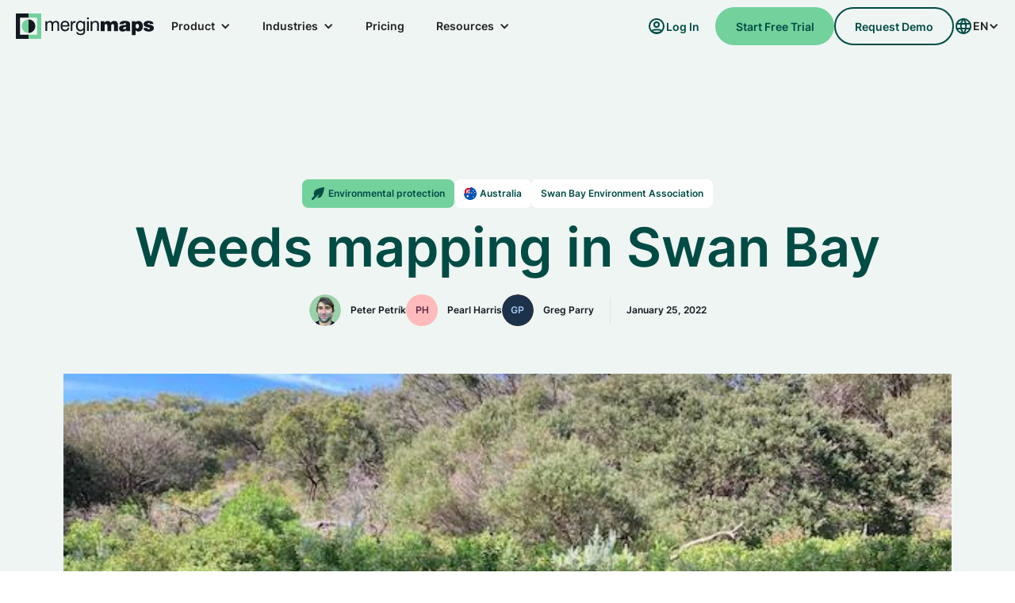

--- FILE ---
content_type: text/html; charset=utf-8
request_url: https://merginmaps.com/case-studies/mapping-invasive-weeds
body_size: 30744
content:
<!DOCTYPE html><!-- This site was created in Webflow. https://webflow.com --><!-- Last Published: Fri Jan 23 2026 15:30:25 GMT+0000 (Coordinated Universal Time) --><html data-wf-domain="webflow.merginmaps.com" data-wf-page="65490960bab3a1cf9f6c8715" data-wf-site="64a7b431134d96b4b5f9c5b9" data-wf-collection="65490960bab3a1cf9f6c8753" data-wf-item-slug="mapping-invasive-weeds"><head><meta charset="utf-8"/><title>Case Study: Mapping Invasive Weeds in Swan Bay | Mergin Maps</title><meta content="Mergin Maps used for efficient mapping and recording of weed clearance in environmentally important wetland of Swan Bay in Australia. Read more in the case study." name="description"/><meta content="Case Study: Mapping Invasive Weeds in Swan Bay | Mergin Maps" property="og:title"/><meta content="Mergin Maps used for efficient mapping and recording of weed clearance in environmentally important wetland of Swan Bay in Australia. Read more in the case study." property="og:description"/><meta content="https://cdn.prod.website-files.com/64be358a4fb0e612b228bb9e/64d498808d05eb1312af7297_627d07270f479e225982a6b5_post-weed.jpeg" property="og:image"/><meta content="Case Study: Mapping Invasive Weeds in Swan Bay | Mergin Maps" property="twitter:title"/><meta content="Mergin Maps used for efficient mapping and recording of weed clearance in environmentally important wetland of Swan Bay in Australia. Read more in the case study." property="twitter:description"/><meta content="https://cdn.prod.website-files.com/64be358a4fb0e612b228bb9e/64d498808d05eb1312af7297_627d07270f479e225982a6b5_post-weed.jpeg" property="twitter:image"/><meta property="og:type" content="website"/><meta content="summary_large_image" name="twitter:card"/><meta content="width=device-width, initial-scale=1" name="viewport"/><meta content="Webflow" name="generator"/><link href="https://cdn.prod.website-files.com/64a7b431134d96b4b5f9c5b9/css/mergin-maps-site-v2.webflow.shared.b0683ee32.min.css" rel="stylesheet" type="text/css" integrity="sha384-sGg+4yPNNxfwCCNTc0ECPuDmtX5dfhx8Bb+GGaPGJ7QVsQR3yFegjYb14VMvI2CV" crossorigin="anonymous"/><style>@media (max-width:479px) {html.w-mod-js:not(.w-mod-ix) [data-w-id="8d2034b4-c261-5a13-df4d-12d52860c2e5"] {display:none;opacity:0;}html.w-mod-js:not(.w-mod-ix) [data-w-id="b7951501-1004-832a-e72f-b7d790d8213e"] {display:none;}html.w-mod-js:not(.w-mod-ix) [data-w-id="fa4c3b43-0723-d240-2038-16bbf7d08849"] {display:none;opacity:0;}html.w-mod-js:not(.w-mod-ix) [data-w-id="fa4c3b43-0723-d240-2038-16bbf7d08848"] {display:none;}}</style><script type="text/javascript">!function(o,c){var n=c.documentElement,t=" w-mod-";n.className+=t+"js",("ontouchstart"in o||o.DocumentTouch&&c instanceof DocumentTouch)&&(n.className+=t+"touch")}(window,document);</script><link href="https://cdn.prod.website-files.com/64a7b431134d96b4b5f9c5b9/64e8a74731aebebe5dbb3263_Group%20427320020.svg" rel="shortcut icon" type="image/x-icon"/><link href="https://cdn.prod.website-files.com/64a7b431134d96b4b5f9c5b9/64e85a0eda492b79ff07c1e9_Webclip.svg" rel="apple-touch-icon"/><link href="https://merginmaps.com/case-studies/mapping-invasive-weeds" rel="canonical"/><link href="rss.xml" rel="alternate" title="RSS Feed" type="application/rss+xml"/><!-- Prefetch to googletagmanager -->
<link rel="preconnect" href="https://www.googletagmanager.com/"> 
<link rel="dns-prefetch" href="https://www.googletagmanager.com/" >
<!-- Prefetch to webflow resources -->
<link rel="preconnect" href="https://assets-global.website-files.com"> 
<link rel="dns-prefetch" href="https://assets-global.website-files.com" >
<!-- Prefetch to webflow resources -->
<link rel="preconnect" href="https://uploads-ssl.webflow.com"> 
<link rel="dns-prefetch" href="https://uploads-ssl.webflow.com" >
<!-- Prefetch to cdn jselivr resources -->
<link rel="preconnect" href="https://cdn.jsdelivr.net"> 
<link rel="dns-prefetch" href="https://cdn.jsdelivr.net" >

<!-- Finsweet Cookie Consent -->
<script async src="https://cdn.jsdelivr.net/npm/@finsweet/cookie-consent@1/fs-cc.js" fs-cc-mode="opt-in"></script>

<!-- Custom mm styles for hiding scrollbars and titles -->
<style>
/* Hide scrollbar for Chrome, Safari and Opera */
.mm-hidden-scrollbar::-webkit-scrollbar {
  display: none;
}

/* Hide scrollbar for IE, Edge and Firefox */
.mm-hidden-scrollbar {
  -ms-overflow-style: none;  /* IE and Edge */
  scrollbar-width: none;  /* Firefox */
}
  
div[data-title] {
	text-decoration:underline;
	text-decoration-style: dotted;
  	cursor: help;
}
p[data-title] {
	text-decoration:underline;
	text-decoration-style: dotted;
  	cursor: help;
}
[data-title-eur] {
	text-decoration:underline;
	text-decoration-style: dotted;
  	cursor: help;
}

[data-price-eur] {
    visibility: hidden;
}

</style>

<!-- Google Tag Manager -->
<script type="fs-cc" fs-cc-categories="analytics">(function(w,d,s,l,i){w[l]=w[l]||[];w[l].push({'gtm.start':
new Date().getTime(),event:'gtm.js'});var f=d.getElementsByTagName(s)[0],
j=d.createElement(s),dl=l!='dataLayer'?'&l='+l:'';j.async=true;j.src=
'https://www.googletagmanager.com/gtm.js?id='+i+dl;f.parentNode.insertBefore(j,f);
})(window,document,'script','dataLayer','GTM-NW7ZGNB');</script>
<script type="application/ld+json">
    {
      "@context": "https://schema.org",
      "@type": "Organization",
      "url": "https://merginmaps.com",
      "logo": "https://merginmaps.com/logo.png",
      "name": "Mergin Maps",
      "description": "Mergin Maps allows you to collect, sync and share your geodata easily with your mobile device",
      "email":"marketing@merginmaps.com"
    }
</script>

<!-- Cal element-click embed code begins -->
<script type="text/javascript">
  (function (C, A, L) { let p = function (a, ar) { a.q.push(ar); }; let d = C.document; C.Cal = C.Cal || function () { let cal = C.Cal; let ar = arguments; if (!cal.loaded) { cal.ns = {}; cal.q = cal.q || []; d.head.appendChild(d.createElement("script")).src = A; cal.loaded = true; } if (ar[0] === L) { const api = function () { p(api, arguments); }; const namespace = ar[1]; api.q = api.q || []; if(typeof namespace === "string"){cal.ns[namespace] = cal.ns[namespace] || api;p(cal.ns[namespace], ar);p(cal, ["initNamespace", namespace]);} else p(cal, ar); return;} p(cal, ar); }; })(window, "https://app.cal.com/embed/embed.js", "init");
Cal("init", "enter", {origin:"https://cal.com"});
  // Important: Please add the following attributes to the element that should trigger the calendar to open upon clicking.
  // `data-cal-link="forms/f747e8ad-bb08-45a6-9d5a-d6baeed23f46"`
  // data-cal-namespace="enter"
  // `data-cal-config='{"layout":"month_view"}'`
  Cal.ns.enter("ui", {"cssVarsPerTheme":{"light":{"cal-brand":"#73D19C"},"dark":{"cal-brand":"#73D19C"}},"hideEventTypeDetails":false,"layout":"month_view"});
  
  </script>
  <!-- Cal element-click embed code ends -->

<!-- Smartlook integration code start-->
<script type="fs-cc" fs-cc-categories="analytics">
// Commented out until we sort out the cookies stuff
window.smartlook||(function(d) {
    var o=smartlook=function(){ o.api.push(arguments)},h=d.getElementsByTagName('head')[0];
    var c=d.createElement('script');o.api=new Array();c.async=true;c.type='text/javascript';
    c.charset='utf-8';c.src='https://web-sdk.smartlook.com/recorder.js';h.appendChild(c);
    })(document);
smartlook('init', 'a42250fed50d7af2a9630117644ec5ac4b9c419f', { region: 'eu' });
</script>
<!-- Smartlook integration code end--><link rel="alternate" hreflang="en" href="https://merginmaps.com/case-studies/mapping-invasive-weeds">
<link rel="alternate" hreflang="fr" href="https://fr.merginmaps.com/case-studies/mapping-invasive-weeds">
<link rel="alternate" hreflang="de" href="https://de.merginmaps.com/case-studies/mapping-invasive-weeds">
<link rel="alternate" hreflang="it" href="https://it.merginmaps.com/case-studies/mapping-invasive-weeds">
<link rel="alternate" hreflang="pt" href="https://pt.merginmaps.com/case-studies/mapping-invasive-weeds">
<link rel="alternate" hreflang="es" href="https://es.merginmaps.com/case-studies/mapping-invasive-weeds">

<script type="application/ld+json">
{
   "@context": "https://schema.org",
   "@type": "Article",
   "headline": "Case Study: Mapping Invasive Weeds in Swan Bay | Mergin Maps",
   "description": "Mergin Maps used for efficient mapping and recording of weed clearance in environmentally important wetland of Swan Bay in Australia. Read more in the case study.",
   "image": [
    "https://cdn.prod.website-files.com/64be358a4fb0e612b228bb9e/64d498808d05eb1312af72a0_627d06b2cee6789d92183a16_pre-weed.jpeg"
   ],
   "publisher": {
   		"@type": "Organization",
      "url": "https://merginmaps.com",
      "name": "Mergin Maps",
      "logo": "https://merginmaps.com/logo.png"
   },
  "datePublished": "Jan 25, 2022",
  "dateModified": "Aug 08, 2025"
}
</script><script src="https://cdn.prod.website-files.com/64a7b431134d96b4b5f9c5b9%2F652d31f3dc22d7b4ee708e44%2F68cc6b8314bfbb426c792a0b%2Fclarity_script-0.2.1.js" type="text/javascript"></script></head><body><div data-animation="default" class="navbar navbar-3 w-nav" data-easing2="ease-in" data-easing="ease-out" data-collapse="medium" data-w-id="6bd8ca39-8737-1ce9-b551-c3d831e1c7a9" role="banner" data-no-scroll="1" data-duration="250" data-doc-height="1"><div data-w-id="6bd8ca39-8737-1ce9-b551-c3d831e1c7aa" class="container-fluid w-container"><div class="navbar-wrapper"><div class="navbar-links"><a href="/" class="brand w-nav-brand"><div class="html-embed-2 w-embed"><svg xmlns="http://www.w3.org/2000/svg" width="176" height="32" fill="none" xmlns:v="https://vecta.io/nano"><g clip-path="url(#A)"><g fill="#12181f"><path d="M106.995 9.706h4.551v1.848c1.114-1.494 2.491-2.18 4.267-2.18 1.661 0 2.798.664 3.747 2.18 1.209-1.494 2.608-2.205 4.456-2.205 2.963 0 4.672 1.614 4.672 4.361v8.582h-4.931v-6.734c0-1.541-.475-2.253-1.684-2.253s-1.779.734-1.779 2.3v6.686h-4.908v-6.566c0-1.683-.475-2.418-1.754-2.418-1.114 0-1.706.759-1.706 2.228v6.756h-4.931V9.704v.002zm32.223 11.379c-1.281 1.139-2.728 1.659-4.576 1.659-2.868 0-4.457-1.469-4.457-4.006 0-2.797 1.754-3.579 5.476-4.054 2.418-.307 3.462-.19 3.462-1.351 0-.734-.592-1.044-1.801-1.044-1.044 0-1.589.402-1.684 1.256h-4.883c.047-2.822 2.323-4.291 6.734-4.291 2.301 0 4.055.497 4.909 1.066 1.329.902 1.611 1.848 1.611 3.532v7.018c0 .45.19.829.545 1.067v.355h-5.026l-.307-1.209-.003.003zm-3.937-2.49c0 .712.497 1.139 1.422 1.139 1.683 0 2.395-.759 2.395-2.418l-.025-.639c-2.323.877-3.794.712-3.794 1.921l.002-.003zm10.93-8.889h4.434v1.611c.997-1.351 2.276-1.943 4.079-1.943 3.2 0 5.476 2.608 5.476 6.661s-2.206 6.686-5.573 6.686c-1.541 0-2.678-.497-3.557-1.611v6.234h-4.862V9.706h.003zm6.972 3.414c-1.494 0-2.111.924-2.111 2.915s.687 2.845 2.064 2.845 2.063-.949 2.063-2.845-.639-2.915-2.016-2.915zm12.591 5.215c0 1.067.544 1.588 1.636 1.588s1.636-.38 1.636-1.044c0-.902-.712-.997-2.111-1.304-3.889-.829-5.69-1.516-5.69-4.174s2.111-4.149 6.188-4.149c3.769 0 5.833 1.351 6.14 3.959h-4.504c-.07-.734-.687-1.234-1.589-1.234s-1.351.332-1.351.877c0 .902.829.902 2.395 1.256 3.747.854 5.476 1.541 5.476 4.266 0 2.867-2.253 4.361-6.662 4.361-4.08 0-6.213-1.469-6.425-4.408h4.861v.005z"/></g><g fill="#73d19c"><path d="M16.003 26.668H26.67V5.335H16.003V0h16.003v32H16.003v-5.332zM7.37 16a8.63 8.63 0 0 0 8.631 8.629V7.371A8.63 8.63 0 0 0 7.37 16z"/></g><g fill="#12181f"><path d="M52.455 14.402c0-2.205-.402-3.247-2.276-3.247-1.991 0-3.178 1.281-3.178 3.557v7.326H44.89v-7.633c0-2.205-.402-3.247-2.276-3.247-1.968 0-3.178 1.304-3.178 3.557v7.326H37.35v-12.4h1.991v1.753c.924-1.399 2.158-2.063 3.864-2.063 1.564 0 2.608.617 3.39 1.943 1.067-1.329 2.301-1.943 3.984-1.943s2.845.617 3.462 1.683c.475.854.497 1.896.497 3.225v7.8h-2.086v-7.633-.005zm14.938 3.626c-.45 2.75-2.513 4.408-5.431 4.408-3.415 0-5.573-2.443-5.573-6.471 0-4.291 2.158-6.734 5.573-6.734s5.596 2.253 5.596 6.282l-.023.924h-8.963c.047 2.633 1.376 4.101 3.58 4.101 1.706 0 2.845-.902 3.178-2.513h2.064v.002zm-2.016-3.319c-.022-2.348-1.234-3.627-3.342-3.627s-3.273 1.256-3.462 3.627h6.805zm3.865-5.073h2.016v2.228c.664-1.683 1.801-2.49 3.437-2.49l.544.022v2.205c-.165-.022-.332-.022-.497-.022-2.228 0-3.414 1.234-3.414 3.557v6.899h-2.086V9.636zm12.137 12.801c-3.32 0-5.573-2.608-5.573-6.639s2.228-6.566 5.596-6.566c1.874 0 2.988.807 3.912 1.968V9.636h2.016v12.139c0 3.769-1.661 5.427-5.785 5.427-3.342 0-5.241-1.399-5.241-3.627v-.095h2.038v.047c0 1.281 1.092 1.921 3.272 1.921 2.68 0 3.7-.971 3.7-3.224v-1.706c-.972 1.281-2.276 1.921-3.937 1.921l.002-.003zm-3.39-6.591c0 3.01 1.399 4.718 3.675 4.718 2.538 0 3.722-1.494 3.722-4.646s-1.282-4.813-3.747-4.813c-2.323 0-3.652 1.658-3.652 4.741h.003zM89.798 4.99h2.085v2.37h-2.085V4.99zm0 4.646h2.085v12.398h-2.085V9.636zm12.804 4.766c0-2.205-.497-3.225-2.49-3.225-2.301 0-3.675 1.351-3.675 3.794v7.066h-2.086V9.639h1.991v1.801c.949-1.421 2.253-2.111 3.984-2.111 1.874 0 3.153.569 3.842 1.683.523.807.545 1.778.545 2.987v8.037h-2.111v-7.633-.002zM16.003 26.668H5.333V5.335h10.669V0H0v32h16.003v-5.332zM24.633 16a8.63 8.63 0 0 1-8.631 8.629V7.371A8.63 8.63 0 0 1 24.633 16z"/></g></g><defs><clipPath id="A"><path fill="#fff" d="M0 0h174v32H0z"/></clipPath></defs></svg></div></a><nav role="navigation" class="nav-menu-2 w-nav-menu"><div class="nav-menu-wrapper"><div data-hover="true" data-delay="0" class="dropdownmobile w-dropdown"><div class="navbar-item w-dropdown-toggle"><div class="w-icon-dropdown-toggle"></div><div class="navtext">Product</div></div><nav class="dropdown-list w-dropdown-list"><a href="/product" class="navsubtext w-dropdown-link">Product Tour</a><a href="/product/customisable-forms" class="navsubtext w-dropdown-link">Customisable Forms</a><a href="/product/qgis-plugin" class="navsubtext w-dropdown-link">QGIS Plugin</a><a href="/product/external-gnss-support" class="navsubtext w-dropdown-link">External GNSS Support</a><a href="/product/tools-for-developers" class="navsubtext w-dropdown-link">Tools for Developers</a><a href="/product/project-history" class="navsubtext w-dropdown-link">Project History</a><a href="/product/maps-styling" class="navsubtext w-dropdown-link">Maps Styling</a><a href="/product/survey-features" class="navsubtext w-dropdown-link">Survey Features</a><a href="/enterprise-features" class="navsubtext w-dropdown-link">Enterprise Features</a></nav></div><div data-hover="true" data-delay="0" class="dropdownmobile w-dropdown"><div class="navbar-item w-dropdown-toggle"><div class="w-icon-dropdown-toggle"></div><div class="navtext">Industries</div></div><nav class="dropdown-list w-dropdown-list"><a href="/industry/fibre-network" class="navsubtext w-dropdown-link">Fibre Network</a><a href="/industry/agriculture" class="navsubtext w-dropdown-link">Agriculture</a><a href="/industry/ecology" class="navsubtext w-dropdown-link">Ecology</a><a href="/industry/water-utility" class="navsubtext w-dropdown-link">Water Utility</a><a href="/industry/engineering" class="navsubtext w-dropdown-link">Construction and Engineering</a><a href="/industry/forestry" class="navsubtext w-dropdown-link">Forestry</a><a href="/industry/government-and-municipalities" class="navsubtext w-dropdown-link">Government and Municipalities</a><a href="/industry/eudr-geolocation-data-collection" class="navsubtext w-dropdown-link">EUDR Data Collection</a></nav></div><div class="navbar-item"><a href="/pricing" class="navtext w-nav-link">Pricing</a></div><div data-hover="true" data-delay="0" class="dropdownmobile w-dropdown"><div class="navbar-item w-dropdown-toggle"><div class="w-icon-dropdown-toggle"></div><div class="navtext">Resources</div></div><nav class="dropdown-list w-dropdown-list"><a href="/case-studies" class="navsubtext w-dropdown-link">Case Studies</a><a href="/blog" class="navsubtext w-dropdown-link">Blog</a><a href="/training" class="navsubtext w-dropdown-link">Training</a><a href="https://merginmaps.com/docs/" target="_blank" class="navsubtext w-dropdown-link">Documentation</a><a href="/support" class="navsubtext w-dropdown-link">Support</a><a href="https://github.com/MerginMaps" target="_blank" class="navsubtext w-dropdown-link">Source Code</a></nav></div></div><div class="buttons-group-full"><a href="/app" target="_blank" class="tertiary-button w-inline-block"><img src="https://cdn.prod.website-files.com/64a7b431134d96b4b5f9c5b9/66210c63476dbd554b04ec8e_Personal.svg" loading="lazy" alt=""/><div class="tertiary-button-text">Log in</div></a><a data-cal-config="{&#x27;layout&#x27;:&#x27;week_view&#x27;}" data-cal-link="patrik-merginmaps/getdemo" data-cal-namespace="" data-w-id="1456ab83-47ee-263a-6fd9-7d9817cc4425" href="#?utm_source=menu&amp;utm_medium=button&amp;utm_campaign=request_demo" target="_blank" class="secondary-button full w-button">request demo</a><a href="/start" target="_blank" class="primary-button full w-button">Sign Up</a></div></nav></div><div id="navbar" class="button-group"><a href="/app" target="_blank" class="tertiary-button tablet-hidden w-inline-block"><img src="https://cdn.prod.website-files.com/64a7b431134d96b4b5f9c5b9/66210c63476dbd554b04ec8e_Personal.svg" loading="lazy" alt=""/><div class="tertiary-button-text">Log in</div></a><a href="/start" target="_blank" class="primary-button tablet-hidden w-button">Start Free Trial</a><a href="#?utm_source=menu&amp;utm_medium=button&amp;utm_campaign=request_demo" data-cal-config="{&#x27;layout&#x27;:&#x27;week_view&#x27;}" data-cal-link="patrik-merginmaps/getdemo" data-cal-namespace="" class="secondary-button tablet-hidden w-button">request demo</a><div data-hover="true" data-delay="0" class="dropdown-lang w-dropdown"><div class="dropdown-lang-toggle w-dropdown-toggle"><div class="html-embed-3 w-embed"><svg xmlns="http://www.w3.org/2000/svg" width="24" height="24" fill="none" stroke="#004c45" stroke-width="2" stroke-linejoin="round" xmlns:v="https://vecta.io/nano"><path d="M3 12a9 9 0 0 0 2.636 6.364A9 9 0 0 0 12 21a9 9 0 0 0 6.364-2.636A9 9 0 0 0 21 12a9 9 0 0 0-9-9 9 9 0 0 0-9 9z"/><g stroke-linecap="round"><path d="M3.6 9h16.8M3.6 15h16.8"/><path d="M11.5 3a17 17 0 0 0 0 18m1-18a17 17 0 0 1 0 18"/></g></svg></div><div lang="" class="dropdown-lang-selected title-t3">EN</div><div class="iconlang w-icon-dropdown-toggle"></div></div><nav class="dropdown-lang-list w-dropdown-list"><a lang="en" href="#" class="link-block w-inline-block"><div class="dropdown-lang-text"><div lang="" class="dropdown-lang-text-prefix title-t3">EN</div><div class="dropdown-lang-text-label title-t3"> - English</div></div><img lang="en" alt="" src="https://cdn.prod.website-files.com/64a7b431134d96b4b5f9c5b9/64b794a3d75bbfcf4300fb23_Checkmark.svg" loading="lazy" class="checkmark"/></a><a lang="de" href="#" class="link-block weglot-link w-inline-block"><div class="dropdown-lang-text"><div class="dropdown-lang-text-prefix title-t3">DE</div><div class="dropdown-lang-text-label title-t3"> - Deutsch</div></div><img lang="de" alt="" src="https://cdn.prod.website-files.com/64a7b431134d96b4b5f9c5b9/64b794a3d75bbfcf4300fb23_Checkmark.svg" loading="lazy" class="checkmark"/></a><a lang="es" href="#" class="link-block w-inline-block"><div class="dropdown-lang-text"><div class="dropdown-lang-text-prefix title-t3">ES</div><div class="dropdown-lang-text-label title-t3"> - Español</div></div><img lang="es" alt="" src="https://cdn.prod.website-files.com/64a7b431134d96b4b5f9c5b9/64b794a3d75bbfcf4300fb23_Checkmark.svg" loading="lazy" class="checkmark"/></a><a lang="fr" href="#" class="link-block w-inline-block"><div class="dropdown-lang-text"><div class="dropdown-lang-text-prefix title-t3">FR</div><div class="dropdown-lang-text-label title-t3"> - Français</div></div><img lang="es" alt="" src="https://cdn.prod.website-files.com/64a7b431134d96b4b5f9c5b9/64b794a3d75bbfcf4300fb23_Checkmark.svg" loading="lazy" class="checkmark"/></a><a lang="it" href="#" class="link-block w-inline-block"><div class="dropdown-lang-text"><div class="dropdown-lang-text-prefix title-t3">IT</div><div class="dropdown-lang-text-label title-t3"> - Italiano</div></div><img lang="es" alt="" src="https://cdn.prod.website-files.com/64a7b431134d96b4b5f9c5b9/64b794a3d75bbfcf4300fb23_Checkmark.svg" loading="lazy" class="checkmark"/></a><a lang="pt" href="#" class="link-block w-inline-block"><div class="dropdown-lang-text"><div class="dropdown-lang-text-prefix title-t3">PT</div><div class="dropdown-lang-text-label title-t3"> - Portuguese</div></div><img lang="es" alt="" src="https://cdn.prod.website-files.com/64a7b431134d96b4b5f9c5b9/64b794a3d75bbfcf4300fb23_Checkmark.svg" loading="lazy" class="checkmark"/></a><a lang="pl" href="#" class="link-block w-inline-block"><div class="dropdown-lang-text"><div class="dropdown-lang-text-prefix title-t3">PL</div><div class="dropdown-lang-text-label title-t3"> - Polish</div></div><img lang="es" alt="" src="https://cdn.prod.website-files.com/64a7b431134d96b4b5f9c5b9/64b794a3d75bbfcf4300fb23_Checkmark.svg" loading="lazy" class="checkmark"/></a></nav></div><div data-w-id="6bd8ca39-8737-1ce9-b551-c3d831e1c7bc" class="burger w-nav-button"><div data-w-id="ebe5a1b0-41c3-3fa8-6cb9-a12cca4db498" class="mobilemenu-wrapper"><div data-w-id="f7cb5cac-b4d2-eec6-a136-47ee753b46eb" class="burgerline"></div><div data-w-id="988665a2-7e2f-4bfe-8200-560a9353f910" class="burgerline _2"></div></div></div></div></div></div><div data-w-id="0f64d60f-358a-49cd-bfd1-18f496edc009" class="navbar-shadow"></div></div><section class="post-detail-hero section"><div class="w-layout-blockcontainer container w-container"><div class="section-header-center"><div class="heading-tags"><div style="color:hsla(174.47368421052633, 100.00%, 14.90%, 1.00);background-color:hsla(146.17021276595744, 50.54%, 63.53%, 1.00)" class="tag"><img src="https://cdn.prod.website-files.com/64be358a4fb0e612b228bb9e/66ba1890a5758b37b69bb234_plant-leaf.svg" loading="eager" alt="" class="tag-icon"/><div>Environmental protection</div></div><div class="tag type-category--white"><img src="https://cdn.prod.website-files.com/64be358a4fb0e612b228bb9e/64c794a2be374c3df94aa154_australia.svg" loading="eager" alt="" class="tag-icon"/><div>Australia</div></div><div class="tag type-category--white"><div>Swan Bay Environment Association</div></div></div><h1 class="title-d2">Weeds mapping in Swan Bay</h1><div class="post-metadata"><div class="authors-collection w-dyn-list"><div role="list" class="authors-items w-dyn-items"><div data-w-id="d1b43ccd-4372-ca93-0015-468b46fe6d0d" role="listitem" class="author-item w-dyn-item"><div style="background-image:url(&quot;https://cdn.prod.website-files.com/64be358a4fb0e612b228bb9e/64da194a9cc52bd948fa0f6e_Picturepeter_petrik.webp&quot;)" class="author-item-image"></div><div class="author-item-image no-data w-condition-invisible"></div><div class="author-item-title"><div class="title-t4">Peter Petrík</div></div><div data-w-id="b7951501-1004-832a-e72f-b7d790d8213e" class="tooltip-cover"></div><div data-w-id="8d2034b4-c261-5a13-df4d-12d52860c2e5" class="tooltip"><div>Peter Petrík</div></div></div><div data-w-id="d1b43ccd-4372-ca93-0015-468b46fe6d0d" role="listitem" class="author-item w-dyn-item"><div style="background-image:url(&quot;https://cdn.prod.website-files.com/64be358a4fb0e612b228bb9e/64d62266c4eb4c8de387aa02_Picturepearl_harris.svg&quot;)" class="author-item-image"></div><div class="author-item-image no-data w-condition-invisible"></div><div class="author-item-title"><div class="title-t4">Pearl Harris</div></div><div data-w-id="b7951501-1004-832a-e72f-b7d790d8213e" class="tooltip-cover"></div><div data-w-id="8d2034b4-c261-5a13-df4d-12d52860c2e5" class="tooltip"><div>Pearl Harris</div></div></div><div data-w-id="d1b43ccd-4372-ca93-0015-468b46fe6d0d" role="listitem" class="author-item w-dyn-item"><div style="background-image:url(&quot;https://cdn.prod.website-files.com/64be358a4fb0e612b228bb9e/64d622d01d63eed9f023a3f2_Picturegrey_parry.svg&quot;)" class="author-item-image"></div><div class="author-item-image no-data w-condition-invisible"></div><div class="author-item-title"><div class="title-t4">Greg Parry</div></div><div data-w-id="b7951501-1004-832a-e72f-b7d790d8213e" class="tooltip-cover"></div><div data-w-id="8d2034b4-c261-5a13-df4d-12d52860c2e5" class="tooltip"><div>Greg Parry</div></div></div></div></div><div class="divider-horizontal"></div><div class="post-metadata-date"><div class="title-t4">January 25, 2022</div></div></div></div></div></section><article class="post-detail-body"><div class="w-layout-blockcontainer container w-container"><div style="background-image:url(&quot;https://cdn.prod.website-files.com/64be358a4fb0e612b228bb9e/64d498808d05eb1312af72a0_627d06b2cee6789d92183a16_pre-weed.jpeg&quot;)" class="post-detail-body-image"></div></div><div class="w-layout-blockcontainer container container-narrow w-container"><div class="rich-text w-richtext"><p>Mergin Maps used for efficient mapping and recording of weed clearance in environmentally important wetland of Swan Bay.</p><blockquote><em>Mergin Maps can in theory handle everything you’d ever want for a mapping tool!</em> Dr Greg Parry BSc (Hons), PhD - 8 December 2021<br/></blockquote><p>‍</p><p>Greg Parry is President of the <a href="https://swanbayenvironment.org.au/">Swan Bay Environment Association</a> in the Borough of Queenscliff, Victoria, Australia. This semi-retired marine ecologist runs a one-man ecological consulting business, Marine Ecological Solutions.</p><p>‍</p><figure style="max-width:600pxpx" class="w-richtext-align-fullwidth w-richtext-figure-type-image"><div><img src="https://cdn.prod.website-files.com/64be358a4fb0e612b228bb9e/6895cf0460ec9339fde9ec4a_64d498808d05eb1312af7300_627d05b13cd6bcdd9326797c_edwards-point.jpeg" loading="lazy" alt=""/></div><figcaption><em>Bare sand and seagrass meadows off the beach at Edward’s Point.</em></figcaption></figure><h2>Importance of Swan Bay</h2><p>Swan Bay is a significant marine wetland with an area of 30 km2, situated near the entrance to Port Phillip Bay on the south-central coast of the Province of Victoria. This is an important bird habitat, supporting the life of about 200 different bird species. It has been recognised as an area of international importance under the Ramsar Convention. Every October, Swan Bay is visited by thousands of migratory shorebirds. More than 3 000 Black Swans can be seen in the bay in Summer and Autumn. The seagrass in Swan Bay is also an important habitat for a variety of fish and other marine life.</p><p>‍</p><figure style="max-width:600pxpx" class="w-richtext-align-fullwidth w-richtext-figure-type-image"><div><img src="https://cdn.prod.website-files.com/64be358a4fb0e612b228bb9e/6895cf0460ec9339fde9ec43_64d498808d05eb1312af7306_627d0675116379aabd9af43d_swan-bay.jpeg" loading="lazy" alt=""/></div><figcaption><em>Drone image of Swan Bay, Australia</em></figcaption></figure><h2>Aims of the Swan Bay Environment Association</h2><p>The natural flora and fauna in the area are under threat by environmental weeds. Among the 300 different plant species, about 50 % are alien. Invasive environmental weeds harm native plants and animals, the natural landscape and threaten the biodiversity of indigenous species. The three main invasive weeds in Swan Bay are Italian Buckthorn, African Boxthorn and Polygala myrtifolia (myrtle-leaf milkwort from South Africa).</p><p>‍</p><figure class="w-richtext-align-center w-richtext-figure-type-image"><div><img src="https://cdn.prod.website-files.com/64be358a4fb0e612b228bb9e/6895cf0460ec9339fde9ec60_64d498808d05eb1312af7303_627d06f0f698b14fca5ff2d4_boxthorn.jpeg" loading="lazy" alt=""/></div><figcaption><em>African Boxthorn</em></figcaption></figure><p>‍</p><p>A team of volunteers from among the 120 members of the Environment Association will assist with the removal of invasive weeds. Some of these are so large or spiny they need to be cleared by contractors. Others require spraying, while many will be cleared manually by a team of volunteers.</p><p>‍</p><figure style="max-width:600pxpx" class="w-richtext-align-fullwidth w-richtext-figure-type-image"><div><img src="https://cdn.prod.website-files.com/64be358a4fb0e612b228bb9e/64d498808d05eb1312af7297_627d07270f479e225982a6b5_post-weed.jpeg" loading="lazy" alt=""/></div></figure><figure class="w-richtext-align-center w-richtext-figure-type-image"><div><img src="https://cdn.prod.website-files.com/64be358a4fb0e612b228bb9e/64d498808d05eb1312af72a0_627d06b2cee6789d92183a16_pre-weed.jpeg" loading="lazy" alt=""/></div></figure><figure class="w-richtext-align-center w-richtext-figure-type-image"><div><img src="https://cdn.prod.website-files.com/64be358a4fb0e612b228bb9e/64d498808d05eb1312af7297_627d07270f479e225982a6b5_post-weed.jpeg" loading="lazy" alt=""/></div><figcaption><em>Pre- and post-weeding of the same area</em></figcaption></figure><p>‍</p><h2>Need for Effective Mapping</h2><p>This is where Dr Parry’s expertise comes in – together with Mergin Maps. He realises the urgent need for effective mapping and planning, to co-ordinate the work of volunteers. If this is not done, there is <em>“inadequate follow-up, so it is a waste of their time and energy”</em>. He emphasises, <em>“We need better records of when places are weeded and how they are weeded.”</em></p><p>The role of accurate mapping is two-fold: firstly to create a historical record of past weeding and to assess weed density, and, secondly, to identify the areas for future weeding.</p><p>Dr Parry has classified the following categories for weeding as:</p><ol role="list"><li>areas suitable only for contractors requiring heavy equipment, (RED on map)</li><li>areas suitable for contractors or volunteers – more open areas, usually where the worst weeds have already been removed by contractors, (ORANGE on map)</li><li>areas suitable for volunteers – few weeds requiring diligent searching, and many man-hours but limited manual labour, (GREEN on map)</li><li>areas where drainage has increased weed infestations so that drainage should be tackled before weed removal makes sense. (BLUE on map)</li><li>‍</li></ol><figure style="max-width:600pxpx" class="w-richtext-align-fullwidth w-richtext-figure-type-image"><div><img src="https://cdn.prod.website-files.com/64be358a4fb0e612b228bb9e/6895cf0460ec9339fde9ec53_64d498808d05eb1312af7310_627d07c92c43131492cff7bc_classification-map.png" loading="lazy" alt=""/></div><figcaption><em>Classification of 4 different weeding categories</em></figcaption></figure><p>Dr Parry realises the need to store the information accurately (how much work has been done, the man-hours and number of people, etc.) and then to analyse it, so as to achieve a more effective job by volunteers in future.</p><p>‍</p><figure style="max-width:600pxpx" class="w-richtext-align-fullwidth w-richtext-figure-type-image"><div><img src="https://cdn.prod.website-files.com/64be358a4fb0e612b228bb9e/6895cf0460ec9339fde9ec56_64d498808d05eb1312af72f9_627d07f4c58307e2e2d8b81d_weeds-removed-map.jpeg" loading="lazy" alt=""/></div><figcaption><em>Map showing all areas where weeds have been removed between 2015 and mid-2021. Underlying these ‘weed density’ polygons are polygons showing areas that were weeded in different years between 2015-2021.</em></figcaption></figure><h2>Conclusion</h2><p>Dr Parry finds that Mergin Maps app has all the features required for this project. It will be very useful for volunteers in the field, especially as it is usable by both iOS and Android. He thinks it is <em>“remarkably cheap”</em>, compared to the software he had previously been using.</p><p>He has some experience with GIS and, after watching a YouTube instructional video, has managed to incorporate QGIS and set it up without many problems. Once he has fine-tuned the set-up, he is sure that he will be able to enlist many more willing volunteers for this important undertaking.</p><p>Back in 2005, Dr Parry had used a Magellan Mobile Mapper hand-held device for mapping, which was bulky and cost about $7 500. <em>“Now all of the capacity of that system is available on your phone!”</em> He is motivated to incorporate the user-friendly features of the app in order to achieve his main long-term objective:</p><blockquote><em>This information, I think, will be very helpful in improving co-ordination of weeding efforts within the borough and ensuring that resources are used efficiently. Over a few years, we will get a much better concept of the resources required to do the job in total. I’d summarise it to say we should be a bit more strategic about it, so as to be more effective.</em></blockquote><p>‍</p></div><div class="divider"></div><div class="rich-text-footer"><div class="authors-collection w-dyn-list"><div role="list" class="authors-items w-dyn-items"><div data-w-id="fa4c3b43-0723-d240-2038-16bbf7d08843" role="listitem" class="author-item w-dyn-item"><div style="background-image:url(&quot;https://cdn.prod.website-files.com/64be358a4fb0e612b228bb9e/64da194a9cc52bd948fa0f6e_Picturepeter_petrik.webp&quot;)" class="author-item-image"></div><div class="author-item-image no-data w-condition-invisible"></div><div class="author-item-title"><div class="title-t4">Peter Petrík</div></div><div data-w-id="fa4c3b43-0723-d240-2038-16bbf7d08848" class="tooltip-cover"></div><div data-w-id="fa4c3b43-0723-d240-2038-16bbf7d08849" class="tooltip"><div>Peter Petrík</div></div></div><div data-w-id="fa4c3b43-0723-d240-2038-16bbf7d08843" role="listitem" class="author-item w-dyn-item"><div style="background-image:url(&quot;https://cdn.prod.website-files.com/64be358a4fb0e612b228bb9e/64d62266c4eb4c8de387aa02_Picturepearl_harris.svg&quot;)" class="author-item-image"></div><div class="author-item-image no-data w-condition-invisible"></div><div class="author-item-title"><div class="title-t4">Pearl Harris</div></div><div data-w-id="fa4c3b43-0723-d240-2038-16bbf7d08848" class="tooltip-cover"></div><div data-w-id="fa4c3b43-0723-d240-2038-16bbf7d08849" class="tooltip"><div>Pearl Harris</div></div></div><div data-w-id="fa4c3b43-0723-d240-2038-16bbf7d08843" role="listitem" class="author-item w-dyn-item"><div style="background-image:url(&quot;https://cdn.prod.website-files.com/64be358a4fb0e612b228bb9e/64d622d01d63eed9f023a3f2_Picturegrey_parry.svg&quot;)" class="author-item-image"></div><div class="author-item-image no-data w-condition-invisible"></div><div class="author-item-title"><div class="title-t4">Greg Parry</div></div><div data-w-id="fa4c3b43-0723-d240-2038-16bbf7d08848" class="tooltip-cover"></div><div data-w-id="fa4c3b43-0723-d240-2038-16bbf7d08849" class="tooltip"><div>Greg Parry</div></div></div></div></div><div class="post-share"><div class="div-block-24"><p class="title-t1">Share this post</p></div><div class="button-group"><a id="twitter-share" href="#" target="_blank" class="secondary-button secondary-button-icon w-inline-block"><div class="html-embed w-embed"><svg width="21" height="18" viewBox="0 0 21 18" fill="none" xmlns="http://www.w3.org/2000/svg">
<g id="layer1">
<path id="path1009" d="M2.04389 0.5L8.99348 9.87651L2 17.5H3.57395L9.69674 10.8255L14.6438 17.5H20L12.6594 7.59608L19.1689 0.5H17.5949L11.9561 6.64707L7.40011 0.5H2.04389ZM4.3585 1.66989H6.81916L17.685 16.3299H15.2244L4.3585 1.66989Z" fill="#004C45" stroke="currentColor"/>
</g>
</svg></div></a><a id="linkedin-share" href="#" target="_blank" class="secondary-button secondary-button-icon w-inline-block"><div class="w-embed"><svg width="24" height="24" viewBox="0 0 24 24" fill="none" xmlns="http://www.w3.org/2000/svg">
<path d="M21 4.32353V19.6765C21 20.0275 20.8606 20.3641 20.6123 20.6123C20.3641 20.8606 20.0275 21 19.6765 21H4.32353C3.97251 21 3.63586 20.8606 3.38765 20.6123C3.13944 20.3641 3 20.0275 3 19.6765V4.32353C3 3.97251 3.13944 3.63586 3.38765 3.38765C3.63586 3.13944 3.97251 3 4.32353 3H19.6765C20.0275 3 20.3641 3.13944 20.6123 3.38765C20.8606 3.63586 21 3.97251 21 4.32353ZM8.29412 9.88235H5.64706V18.3529H8.29412V9.88235ZM8.53235 6.97059C8.53375 6.77036 8.49569 6.57182 8.42035 6.3863C8.34502 6.20078 8.23387 6.03191 8.09328 5.88935C7.95268 5.74678 7.78537 5.6333 7.60091 5.5554C7.41646 5.47749 7.21846 5.43668 7.01824 5.43529H6.97059C6.5634 5.43529 6.17289 5.59705 5.88497 5.88497C5.59705 6.17289 5.43529 6.5634 5.43529 6.97059C5.43529 7.37777 5.59705 7.76828 5.88497 8.05621C6.17289 8.34413 6.5634 8.50588 6.97059 8.50588C7.17083 8.51081 7.37008 8.47623 7.55696 8.40413C7.74383 8.33202 7.91467 8.2238 8.0597 8.08565C8.20474 7.94749 8.32113 7.78212 8.40223 7.59897C8.48333 7.41582 8.52755 7.21848 8.53235 7.01824V6.97059ZM18.3529 13.2071C18.3529 10.6606 16.7329 9.67059 15.1235 9.67059C14.5966 9.6442 14.0719 9.75644 13.6019 9.9961C13.1318 10.2358 12.7328 10.5945 12.4447 11.0365H12.3706V9.88235H9.88235V18.3529H12.5294V13.8476C12.4911 13.3862 12.6365 12.9283 12.9339 12.5735C13.2313 12.2186 13.6567 11.9954 14.1176 11.9524H14.2182C15.06 11.9524 15.6847 12.4818 15.6847 13.8159V18.3529H18.3318L18.3529 13.2071Z" fill="currentColor"/>
</svg></div></a></div></div></div></div></article><section class="next-posts section"><div class="w-layout-blockcontainer container-fluid w-container"><div class="section-header"><h2 class="title-d2">You might also like</h2><div class="button-group"><a id="post-button-left" href="#" class="secondary-button secondary-button-icon w-button"><span class="mm-icon"><em class="mm-icon-text"></em></span></a><a id="post-button-right" href="#" class="secondary-button secondary-button-icon w-button"><span class="mm-icon"><em class="mm-icon-text"></em></span></a></div></div><div class="horizontal-collection w-dyn-list"><div role="list" class="horizontal-collection-list w-dyn-items"><div role="listitem" class="post-card-flex w-dyn-item"><a data-w-id="dd10fd7e-fcce-a159-4ddf-f8cea4ab24e1" href="/case-studies/open-source-geological-mapping-with-british-geological-survey" class="post-card w-inline-block"><div style="background-image:url(&quot;https://cdn.prod.website-files.com/64be358a4fb0e612b228bb9e/695f9e0cb4b20ed5cdca7e49_20241113_101300.jpg&quot;)" class="post-card-header"><div style="background-image:url(&quot;https://cdn.prod.website-files.com/64be358a4fb0e612b228bb9e/695f88b19d3f4a1405ddf69c_20231024_151205.jpg&quot;)" class="post-card-image-background"></div><div class="card-tags"><div class="tag type-category"><img src="https://cdn.prod.website-files.com/64be358a4fb0e612b228bb9e/64c79275152b5caa50e1dd13_united%20kingdom.svg" loading="lazy" alt="" class="tag-icon"/><div class="tag-text">United Kingdom</div></div><div style="color:hsla(45.86206896551724, 88.78%, 61.57%, 1.00);background-color:hsla(8.78048780487805, 36.28%, 22.16%, 1.00)" class="tag"><img src="https://cdn.prod.website-files.com/64be358a4fb0e612b228bb9e/66ba1942e9a75293ecec8525_natural-resources.svg" loading="eager" alt="" class="tag-icon"/><div>Natural resources</div></div><div style="color:hsla(45.86206896551724, 88.78%, 61.57%, 1.00);background-color:hsla(8.78048780487805, 36.28%, 22.16%, 1.00)" class="tag w-condition-invisible"><img src="https://cdn.prod.website-files.com/64be358a4fb0e612b228bb9e/66ba1942e9a75293ecec8525_natural-resources.svg" loading="eager" alt="" class="tag-icon"/><div class="w-dyn-bind-empty"></div></div></div></div><h2 class="heading-h3 night">Open source geological mapping with British Geological Survey</h2><h2 style="display:none" class="heading-h3 link-alternative">Open source geological mapping with British Geological Survey</h2><p class="paragraph-p4 night-low">January 9, 2026</p></a></div><div role="listitem" class="post-card-flex w-dyn-item"><a data-w-id="dd10fd7e-fcce-a159-4ddf-f8cea4ab24e1" href="/case-studies/ensuring-regulatory-compliance-for-water-distribution-in-portugal" class="post-card w-inline-block"><div style="background-image:url(&quot;https://cdn.prod.website-files.com/64be358a4fb0e612b228bb9e/68e8c053899aae2bb34dc9a4_alqueva-montante-1.jpg&quot;)" class="post-card-header"><div style="background-image:url(&quot;https://cdn.prod.website-files.com/64be358a4fb0e612b228bb9e/68e7d3d5ea49a6d23403bc35_488205375_1274711351107216_5408279484773325065_nCUT2.jpg&quot;)" class="post-card-image-background"></div><div class="card-tags"><div class="tag type-category"><img src="https://cdn.prod.website-files.com/64be358a4fb0e612b228bb9e/653a6692d39633b00bd73a09_portugal.svg" loading="lazy" alt="" class="tag-icon"/><div class="tag-text">Portugal</div></div><div style="color:#1c324a;background-color:#eff5f3" class="tag"><img src="https://cdn.prod.website-files.com/64be358a4fb0e612b228bb9e/66ba1ad581ed32687009830c_Drop.svg" loading="eager" alt="" class="tag-icon"/><div>Water utility</div></div><div style="color:#1c324a;background-color:#eff5f3" class="tag w-condition-invisible"><img src="https://cdn.prod.website-files.com/64be358a4fb0e612b228bb9e/66ba1ad581ed32687009830c_Drop.svg" loading="eager" alt="" class="tag-icon"/><div class="w-dyn-bind-empty"></div></div></div></div><h2 class="heading-h3 night">Ensuring regulatory compliance for water distribution in Portugal</h2><h2 style="display:none" class="heading-h3 link-alternative">Ensuring regulatory compliance for water distribution in Portugal</h2><p class="paragraph-p4 night-low">October 9, 2025</p></a></div><div role="listitem" class="post-card-flex w-dyn-item"><a data-w-id="dd10fd7e-fcce-a159-4ddf-f8cea4ab24e1" href="/case-studies/involving-communities-in-conservation-through-citizen-science" class="post-card w-inline-block"><div style="background-image:url(&quot;https://cdn.prod.website-files.com/64be358a4fb0e612b228bb9e/68d3a5061c8ea73f1c6a4066_green%20giants_cut.jpg&quot;)" class="post-card-header"><div style="background-image:url(&quot;https://cdn.prod.website-files.com/64be358a4fb0e612b228bb9e/68d3a1d9675b41c874e1d7d3_Copy%20of%200043_ojoaocruz_VERDE_GVEDP_Sabugal_20250406_cut.jpg&quot;)" class="post-card-image-background"></div><div class="card-tags"><div class="tag type-category"><img src="https://cdn.prod.website-files.com/64be358a4fb0e612b228bb9e/653a6692d39633b00bd73a09_portugal.svg" loading="lazy" alt="" class="tag-icon"/><div class="tag-text">Portugal</div></div><div style="color:hsla(174.47368421052633, 100.00%, 14.90%, 1.00);background-color:hsla(146.17021276595744, 50.54%, 63.53%, 1.00)" class="tag w-condition-invisible"><img src="https://cdn.prod.website-files.com/64be358a4fb0e612b228bb9e/66ba1890a5758b37b69bb234_plant-leaf.svg" loading="eager" alt="" class="tag-icon"/><div>Environmental protection</div></div><div style="color:hsla(174.47368421052633, 100.00%, 14.90%, 1.00);background-color:hsla(146.17021276595744, 50.54%, 63.53%, 1.00)" class="tag"><img src="https://cdn.prod.website-files.com/64be358a4fb0e612b228bb9e/66ba1890a5758b37b69bb234_plant-leaf.svg" loading="eager" alt="" class="tag-icon"/><div>Environmental</div></div></div></div><h2 class="heading-h3 night">Involving communities in conservation through citizen science</h2><h2 style="display:none" class="heading-h3 link-alternative">Involving communities in conservation through citizen science</h2><p class="paragraph-p4 night-low">September 23, 2025</p></a></div><div role="listitem" class="post-card-flex w-dyn-item"><a data-w-id="dd10fd7e-fcce-a159-4ddf-f8cea4ab24e1" href="/case-studies/monitoring-historic-buildings-in-derbyshire" class="post-card w-inline-block"><div style="background-image:url(&quot;https://cdn.prod.website-files.com/64be358a4fb0e612b228bb9e/68933ba74d449c491f985728_73%2C%20Friar%20Gate%2C%20Derby.jpg&quot;)" class="post-card-header"><div style="background-image:url(&quot;https://cdn.prod.website-files.com/64be358a4fb0e612b228bb9e/68933c2682db0eeabce2d60e_The%20Grade%20II%20listed%20Derby%20Silk%20Mill%2C%20now%20the%20Museum%20of%20Making_cutout.jpg&quot;)" class="post-card-image-background"></div><div class="card-tags"><div class="tag type-category"><img src="https://cdn.prod.website-files.com/64be358a4fb0e612b228bb9e/64c79275152b5caa50e1dd13_united%20kingdom.svg" loading="lazy" alt="" class="tag-icon"/><div class="tag-text">United Kingdom</div></div><div style="color:hsla(8.78048780487805, 36.28%, 22.16%, 1.00);background-color:hsla(28.71428571428571, 100.00%, 72.55%, 1.00)" class="tag"><img src="https://cdn.prod.website-files.com/64be358a4fb0e612b228bb9e/66ba198460b966b15db97777_others.svg" loading="eager" alt="" class="tag-icon"/><div>Others</div></div><div style="color:hsla(8.78048780487805, 36.28%, 22.16%, 1.00);background-color:hsla(28.71428571428571, 100.00%, 72.55%, 1.00)" class="tag w-condition-invisible"><img src="https://cdn.prod.website-files.com/64be358a4fb0e612b228bb9e/66ba198460b966b15db97777_others.svg" loading="eager" alt="" class="tag-icon"/><div class="w-dyn-bind-empty"></div></div></div></div><h2 class="heading-h3 night">Monitoring historic buildings in Derbyshire</h2><h2 style="display:none" class="heading-h3 link-alternative">Monitoring historic buildings in Derbyshire</h2><p class="paragraph-p4 night-low">August 4, 2025</p></a></div><div role="listitem" class="post-card-flex w-dyn-item"><a data-w-id="dd10fd7e-fcce-a159-4ddf-f8cea4ab24e1" href="/case-studies/managing-mosquito-populations-with-mergin-maps" class="post-card w-inline-block"><div style="background-image:url(&quot;https://cdn.prod.website-files.com/64be358a4fb0e612b228bb9e/67615a2f1001d78e54d4d3f0_3_cut.jpg&quot;)" class="post-card-header"><div style="background-image:url(&quot;https://cdn.prod.website-files.com/64be358a4fb0e612b228bb9e/67615a33a587e40ff3e78d64_5_cut.jpg&quot;)" class="post-card-image-background"></div><div class="card-tags"><div class="tag type-category"><img src="https://cdn.prod.website-files.com/64be358a4fb0e612b228bb9e/64d4b8b33fb4a054b3f2ead6_czech%20republic.svg" loading="lazy" alt="" class="tag-icon"/><div class="tag-text">Czech Republic</div></div><div style="color:hsla(174.47368421052633, 100.00%, 14.90%, 1.00);background-color:hsla(146.17021276595744, 50.54%, 63.53%, 1.00)" class="tag w-condition-invisible"><img src="https://cdn.prod.website-files.com/64be358a4fb0e612b228bb9e/66ba1890a5758b37b69bb234_plant-leaf.svg" loading="eager" alt="" class="tag-icon"/><div>Environmental protection</div></div><div style="color:hsla(174.47368421052633, 100.00%, 14.90%, 1.00);background-color:hsla(146.17021276595744, 50.54%, 63.53%, 1.00)" class="tag"><img src="https://cdn.prod.website-files.com/64be358a4fb0e612b228bb9e/66ba1890a5758b37b69bb234_plant-leaf.svg" loading="eager" alt="" class="tag-icon"/><div>Environmental</div></div></div></div><h2 class="heading-h3 night">Managing mosquito populations with Mergin Maps</h2><h2 style="display:none" class="heading-h3 link-alternative">Managing mosquito populations with Mergin Maps</h2><p class="paragraph-p4 night-low">December 17, 2024</p></a></div><div role="listitem" class="post-card-flex w-dyn-item"><a data-w-id="dd10fd7e-fcce-a159-4ddf-f8cea4ab24e1" href="/case-studies/citizen-science-in-zurich-with-camptocamp-and-mergin-maps" class="post-card w-inline-block"><div style="background-image:url(&quot;https://cdn.prod.website-files.com/64be358a4fb0e612b228bb9e/67335f3d4775173dc49afd33_Z%C3%BCrich_cut_outside.jpg&quot;)" class="post-card-header"><div style="background-image:url(&quot;https://cdn.prod.website-files.com/64be358a4fb0e612b228bb9e/67335f3763914767e06209e2_Z%C3%BCrich_cut_inside.jpg&quot;)" class="post-card-image-background"></div><div class="card-tags"><div class="tag type-category"><img src="https://cdn.prod.website-files.com/64be358a4fb0e612b228bb9e/64c795ff0c4b94a4488ccbec_switzerland.svg" loading="lazy" alt="" class="tag-icon"/><div class="tag-text">Switzerland</div></div><div style="color:hsla(211.30434782608697, 45.10%, 20.00%, 1.00);background-color:hsla(256.07142857142856, 73.68%, 85.10%, 1.00)" class="tag w-condition-invisible"><img src="https://cdn.prod.website-files.com/64be358a4fb0e612b228bb9e/66ba19c96208eae913959f5b_governments.svg" loading="eager" alt="" class="tag-icon"/><div>Local government and municipalities</div></div><div style="color:hsla(211.30434782608697, 45.10%, 20.00%, 1.00);background-color:hsla(256.07142857142856, 73.68%, 85.10%, 1.00)" class="tag"><img src="https://cdn.prod.website-files.com/64be358a4fb0e612b228bb9e/66ba19c96208eae913959f5b_governments.svg" loading="eager" alt="" class="tag-icon"/><div>Government</div></div></div></div><h2 class="heading-h3 night">Citizen science in Zurich with Camptocamp and Mergin Maps</h2><h2 style="display:none" class="heading-h3 link-alternative">Citizen science in Zurich with Camptocamp and Mergin Maps</h2><p class="paragraph-p4 night-low">November 12, 2024</p></a></div><div role="listitem" class="post-card-flex w-dyn-item"><a data-w-id="dd10fd7e-fcce-a159-4ddf-f8cea4ab24e1" href="/case-studies/digging-into-the-benefits-of-mergin-maps-for-archaeological-research" class="post-card w-inline-block"><div style="background-image:url(&quot;https://cdn.prod.website-files.com/64be358a4fb0e612b228bb9e/66b4bf46439cc1d0da58f315_IMG_0743%20(2)_edit.jpg&quot;)" class="post-card-header"><div style="background-image:url(&quot;https://cdn.prod.website-files.com/64be358a4fb0e612b228bb9e/66b4bb3a2ba441de4a58313b_IMG_0743%20(1)_edit.jpg&quot;)" class="post-card-image-background"></div><div class="card-tags"><div class="tag type-category"><img src="https://cdn.prod.website-files.com/64be358a4fb0e612b228bb9e/64d4b6f75f36faad11bf8966_sweden.svg" loading="lazy" alt="" class="tag-icon"/><div class="tag-text">Sweden</div></div><div style="color:hsla(8.78048780487805, 36.28%, 22.16%, 1.00);background-color:hsla(28.71428571428571, 100.00%, 72.55%, 1.00)" class="tag"><img src="https://cdn.prod.website-files.com/64be358a4fb0e612b228bb9e/66ba198460b966b15db97777_others.svg" loading="eager" alt="" class="tag-icon"/><div>Others</div></div><div style="color:hsla(8.78048780487805, 36.28%, 22.16%, 1.00);background-color:hsla(28.71428571428571, 100.00%, 72.55%, 1.00)" class="tag w-condition-invisible"><img src="https://cdn.prod.website-files.com/64be358a4fb0e612b228bb9e/66ba198460b966b15db97777_others.svg" loading="eager" alt="" class="tag-icon"/><div class="w-dyn-bind-empty"></div></div></div></div><h2 class="heading-h3 night">Digging into the benefits of Mergin Maps for Archaeological research </h2><h2 style="display:none" class="heading-h3 link-alternative">Digging into the benefits of Mergin Maps for Archaeological research </h2><p class="paragraph-p4 night-low">August 9, 2024</p></a></div><div role="listitem" class="post-card-flex w-dyn-item"><a data-w-id="dd10fd7e-fcce-a159-4ddf-f8cea4ab24e1" href="/case-studies/using-mergin-maps-as-part-of-an-end-to-end-solution-for-farm-management" class="post-card w-inline-block"><div style="background-image:url(&quot;https://cdn.prod.website-files.com/64be358a4fb0e612b228bb9e/664db2354d28fc5527609c4d_unnamed%20(2).webp&quot;)" class="post-card-header"><div style="background-image:url(&quot;https://cdn.prod.website-files.com/64be358a4fb0e612b228bb9e/6658846788af86cedfb5698b_agrimotion%20south%20africa.webp&quot;)" class="post-card-image-background"></div><div class="card-tags"><div class="tag type-category"><img src="https://cdn.prod.website-files.com/64be358a4fb0e612b228bb9e/64c792b26e2116e7b415edb6_south%20africa.svg" loading="lazy" alt="" class="tag-icon"/><div class="tag-text">South Africa</div></div><div style="color:hsla(8.78048780487805, 36.28%, 22.16%, 1.00);background-color:hsla(45.86206896551724, 88.78%, 61.57%, 1.00)" class="tag"><img src="https://cdn.prod.website-files.com/64be358a4fb0e612b228bb9e/66ba181360b966b15db7cbdd_Agriculture.svg" loading="eager" alt="" class="tag-icon"/><div>Agriculture</div></div><div style="color:hsla(8.78048780487805, 36.28%, 22.16%, 1.00);background-color:hsla(45.86206896551724, 88.78%, 61.57%, 1.00)" class="tag w-condition-invisible"><img src="https://cdn.prod.website-files.com/64be358a4fb0e612b228bb9e/66ba181360b966b15db7cbdd_Agriculture.svg" loading="eager" alt="" class="tag-icon"/><div class="w-dyn-bind-empty"></div></div></div></div><h2 class="heading-h3 night">Using Mergin Maps as part of an end-to-end solution for farm management</h2><h2 style="display:none" class="heading-h3 link-alternative">Using Mergin Maps as part of an end-to-end solution for farm management</h2><p class="paragraph-p4 night-low">May 20, 2024</p></a></div><div role="listitem" class="post-card-flex w-dyn-item"><a data-w-id="dd10fd7e-fcce-a159-4ddf-f8cea4ab24e1" href="/case-studies/innovating-road-research-and-construction" class="post-card w-inline-block"><div style="background-image:url(&quot;https://cdn.prod.website-files.com/64be358a4fb0e612b228bb9e/65f1779f0a2f02f9799206d0_BRRC-20221104-1-1024x576_cut.webp&quot;)" class="post-card-header"><div style="background-image:url(&quot;https://cdn.prod.website-files.com/64be358a4fb0e612b228bb9e/65f1770040730b4afb92cc84_BRRC-20221104-1-1024x576.jpg.webp&quot;)" class="post-card-image-background"></div><div class="card-tags"><div class="tag type-category"><img src="https://cdn.prod.website-files.com/64be358a4fb0e612b228bb9e/65dc93b1cd0eddf21b0bb38f_belgium.webp" loading="lazy" alt="" class="tag-icon"/><div class="tag-text">Belgium</div></div><div style="color:hsla(330.5882352941176, 39.53%, 25.29%, 1.00);background-color:hsla(358.2608695652174, 100.00%, 86.47%, 1.00)" class="tag w-condition-invisible"><img src="https://cdn.prod.website-files.com/64be358a4fb0e612b228bb9e/66ba186b19e2652b94859559_configuration-tool.svg" loading="eager" alt="" class="tag-icon"/><div>Construction and engineering</div></div><div style="color:hsla(330.5882352941176, 39.53%, 25.29%, 1.00);background-color:hsla(358.2608695652174, 100.00%, 86.47%, 1.00)" class="tag"><img src="https://cdn.prod.website-files.com/64be358a4fb0e612b228bb9e/66ba186b19e2652b94859559_configuration-tool.svg" loading="eager" alt="" class="tag-icon"/><div>Engineering</div></div></div></div><h2 class="heading-h3 night">Innovating road research and construction</h2><h2 style="display:none" class="heading-h3 link-alternative">Innovating road research and construction</h2><p class="paragraph-p4 night-low">March 13, 2024</p></a></div><div role="listitem" class="post-card-flex w-dyn-item"><a data-w-id="dd10fd7e-fcce-a159-4ddf-f8cea4ab24e1" href="/case-studies/designing-surveys-for-fibre-optics-rollout" class="post-card w-inline-block"><div style="background-image:url(&quot;https://cdn.prod.website-files.com/64be358a4fb0e612b228bb9e/65dc936693461bd03ea5b0ec_fibre%20optics%20350x350.webp&quot;)" class="post-card-header"><div style="background-image:url(&quot;https://cdn.prod.website-files.com/64be358a4fb0e612b228bb9e/65de0d71a316578b705d97c8_optic%20cables%20rollout.webp&quot;)" class="post-card-image-background"></div><div class="card-tags"><div class="tag type-category"><img src="https://cdn.prod.website-files.com/64be358a4fb0e612b228bb9e/65dc93b1cd0eddf21b0bb38f_belgium.webp" loading="lazy" alt="" class="tag-icon"/><div class="tag-text">Belgium</div></div><div style="color:hsla(211.53846153846155, 78.00%, 80.39%, 1.00);background-color:hsla(211.30434782608697, 45.10%, 20.00%, 1.00)" class="tag w-condition-invisible"><img src="https://cdn.prod.website-files.com/64be358a4fb0e612b228bb9e/66ba18cf6398503725846e5c_satellite.svg" loading="eager" alt="" class="tag-icon"/><div>Telecommunication</div></div><div style="color:hsla(211.53846153846155, 78.00%, 80.39%, 1.00);background-color:hsla(211.30434782608697, 45.10%, 20.00%, 1.00)" class="tag"><img src="https://cdn.prod.website-files.com/64be358a4fb0e612b228bb9e/66ba18cf6398503725846e5c_satellite.svg" loading="eager" alt="" class="tag-icon"/><div>Telecommunication</div></div></div></div><h2 class="heading-h3 night">Designing surveys for fibre optics rollout</h2><h2 style="display:none" class="heading-h3 link-alternative">Designing surveys for fibre optics rollout</h2><p class="paragraph-p4 night-low">February 26, 2024</p></a></div><div role="listitem" class="post-card-flex w-dyn-item"><a data-w-id="dd10fd7e-fcce-a159-4ddf-f8cea4ab24e1" href="/case-studies/improving-wildfire-prevention-and-firefighting-readiness" class="post-card w-inline-block"><div style="background-image:url(&quot;https://cdn.prod.website-files.com/64be358a4fb0e612b228bb9e/659fffb88717c121df2fc077_405228863_723185643168635_6634430347325283590_n.webp&quot;)" class="post-card-header"><div style="background-image:url(&quot;https://cdn.prod.website-files.com/64be358a4fb0e612b228bb9e/659ff5c8c178cf09726a03d5_399833260_714864547334078_7195795813771168049_n.webp&quot;)" class="post-card-image-background"></div><div class="card-tags"><div class="tag type-category"><img src="https://cdn.prod.website-files.com/64be358a4fb0e612b228bb9e/64c794a2be374c3df94aa154_australia.svg" loading="lazy" alt="" class="tag-icon"/><div class="tag-text">Australia</div></div><div style="color:#fff4e2;background-color:#1c324a" class="tag"><img src="https://cdn.prod.website-files.com/64be358a4fb0e612b228bb9e/65c24f80bc1ce34dca42bae1_safety.svg" loading="eager" alt="" class="tag-icon"/><div>Public safety</div></div><div style="color:#fff4e2;background-color:#1c324a" class="tag w-condition-invisible"><img src="https://cdn.prod.website-files.com/64be358a4fb0e612b228bb9e/65c24f80bc1ce34dca42bae1_safety.svg" loading="eager" alt="" class="tag-icon"/><div class="w-dyn-bind-empty"></div></div></div></div><h2 class="heading-h3 night">Improving wildfire prevention and firefighting readiness</h2><h2 style="display:none" class="heading-h3 link-alternative">Improving wildfire prevention and firefighting readiness</h2><p class="paragraph-p4 night-low">January 11, 2024</p></a></div><div role="listitem" class="post-card-flex w-dyn-item"><a data-w-id="dd10fd7e-fcce-a159-4ddf-f8cea4ab24e1" href="/case-studies/conducting-geological-surveys-for-copper-and-gold-mining" class="post-card w-inline-block"><div style="background-image:url(&quot;https://cdn.prod.website-files.com/64be358a4fb0e612b228bb9e/65705d59a127b989d9591a3e_pexels-vlad-che%C8%9Ban-2892618_resized.webp&quot;)" class="post-card-header"><div style="background-image:url(&quot;https://cdn.prod.website-files.com/64be358a4fb0e612b228bb9e/65705d59a127b989d9591a3e_pexels-vlad-che%C8%9Ban-2892618_resized.webp&quot;)" class="post-card-image-background"></div><div class="card-tags"><div class="tag type-category"><img src="https://cdn.prod.website-files.com/64be358a4fb0e612b228bb9e/65705f3d86bd6026e71fd259_indonesia.webp" loading="lazy" alt="" class="tag-icon"/><div class="tag-text">Indonesia</div></div><div style="color:hsla(45.86206896551724, 88.78%, 61.57%, 1.00);background-color:hsla(8.78048780487805, 36.28%, 22.16%, 1.00)" class="tag"><img src="https://cdn.prod.website-files.com/64be358a4fb0e612b228bb9e/66ba1942e9a75293ecec8525_natural-resources.svg" loading="eager" alt="" class="tag-icon"/><div>Natural resources</div></div><div style="color:hsla(45.86206896551724, 88.78%, 61.57%, 1.00);background-color:hsla(8.78048780487805, 36.28%, 22.16%, 1.00)" class="tag w-condition-invisible"><img src="https://cdn.prod.website-files.com/64be358a4fb0e612b228bb9e/66ba1942e9a75293ecec8525_natural-resources.svg" loading="eager" alt="" class="tag-icon"/><div class="w-dyn-bind-empty"></div></div></div></div><h2 class="heading-h3 night">Conducting geological surveys for copper and gold mining</h2><h2 style="display:none" class="heading-h3 link-alternative">Conducting geological surveys for copper and gold mining</h2><p class="paragraph-p4 night-low">December 6, 2023</p></a></div><div role="listitem" class="post-card-flex w-dyn-item"><a data-w-id="dd10fd7e-fcce-a159-4ddf-f8cea4ab24e1" href="/case-studies/monitoring-the-safety-of-public-spaces-in-pristina" class="post-card w-inline-block"><div style="background-image:url(&quot;https://cdn.prod.website-files.com/64be358a4fb0e612b228bb9e/651d22881c0c8e6740d8f924_pristina.webp&quot;)" class="post-card-header"><div style="background-image:url(&quot;https://cdn.prod.website-files.com/64be358a4fb0e612b228bb9e/651d22881c0c8e6740d8f924_pristina.webp&quot;)" class="post-card-image-background"></div><div class="card-tags"><div class="tag type-category"><img src="https://cdn.prod.website-files.com/64be358a4fb0e612b228bb9e/6538c0e152c9d823233775b1_kosovo.svg" loading="lazy" alt="" class="tag-icon"/><div class="tag-text">Kosovo</div></div><div style="color:#fff4e2;background-color:#1c324a" class="tag"><img src="https://cdn.prod.website-files.com/64be358a4fb0e612b228bb9e/65c24f80bc1ce34dca42bae1_safety.svg" loading="eager" alt="" class="tag-icon"/><div>Public safety</div></div><div style="color:#fff4e2;background-color:#1c324a" class="tag w-condition-invisible"><img src="https://cdn.prod.website-files.com/64be358a4fb0e612b228bb9e/65c24f80bc1ce34dca42bae1_safety.svg" loading="eager" alt="" class="tag-icon"/><div class="w-dyn-bind-empty"></div></div></div></div><h2 class="heading-h3 night">Monitoring the safety of public spaces in Pristina</h2><h2 style="display:none" class="heading-h3 link-alternative">Monitoring the safety of public spaces in Pristina</h2><p class="paragraph-p4 night-low">August 25, 2023</p></a></div><div role="listitem" class="post-card-flex w-dyn-item"><a data-w-id="dd10fd7e-fcce-a159-4ddf-f8cea4ab24e1" href="/case-studies/monitoring-eagle-owl-nests-in-latvia" class="post-card w-inline-block"><div style="background-image:url(&quot;https://cdn.prod.website-files.com/64be358a4fb0e612b228bb9e/656d9f5269f034a82f264b6e_owl.webp&quot;)" class="post-card-header"><div style="background-image:url(&quot;https://cdn.prod.website-files.com/64be358a4fb0e612b228bb9e/651d24541a11b6c702d0d2c3_own_nests.webp&quot;)" class="post-card-image-background"></div><div class="card-tags"><div class="tag type-category"><img src="https://cdn.prod.website-files.com/64be358a4fb0e612b228bb9e/64d4bd7ad60ebaf810b1624a_latvia.svg" loading="lazy" alt="" class="tag-icon"/><div class="tag-text">Latvia</div></div><div style="color:hsla(174.47368421052633, 100.00%, 14.90%, 1.00);background-color:hsla(146.17021276595744, 50.54%, 63.53%, 1.00)" class="tag w-condition-invisible"><img src="https://cdn.prod.website-files.com/64be358a4fb0e612b228bb9e/66ba1890a5758b37b69bb234_plant-leaf.svg" loading="eager" alt="" class="tag-icon"/><div>Environmental protection</div></div><div style="color:hsla(174.47368421052633, 100.00%, 14.90%, 1.00);background-color:hsla(146.17021276595744, 50.54%, 63.53%, 1.00)" class="tag"><img src="https://cdn.prod.website-files.com/64be358a4fb0e612b228bb9e/66ba1890a5758b37b69bb234_plant-leaf.svg" loading="eager" alt="" class="tag-icon"/><div>Environmental</div></div></div></div><h2 class="heading-h3 night">Monitoring Eagle Owl nests</h2><h2 style="display:none" class="heading-h3 link-alternative">Monitoring Eagle Owl nests</h2><p class="paragraph-p4 night-low">July 27, 2023</p></a></div><div role="listitem" class="post-card-flex w-dyn-item"><a data-w-id="dd10fd7e-fcce-a159-4ddf-f8cea4ab24e1" href="/case-studies/mapping-ground-points-in-senegal-for-imagery-stereo-preparation" class="post-card w-inline-block"><div style="background-image:url(&quot;https://cdn.prod.website-files.com/64be358a4fb0e612b228bb9e/656d9fe9d323e25bd47436ff_ezgif.com-crop.webp&quot;)" class="post-card-header"><div style="background-image:url(&quot;https://cdn.prod.website-files.com/64be358a4fb0e612b228bb9e/651d247d55ca7d366a89f9a2_senegal.webp&quot;)" class="post-card-image-background"></div><div class="card-tags"><div class="tag type-category"><img src="https://cdn.prod.website-files.com/64be358a4fb0e612b228bb9e/64d4bdbb096536cb04678df8_senegal.svg" loading="lazy" alt="" class="tag-icon"/><div class="tag-text">Senegal</div></div><div style="color:hsla(8.78048780487805, 36.28%, 22.16%, 1.00);background-color:hsla(28.71428571428571, 100.00%, 72.55%, 1.00)" class="tag"><img src="https://cdn.prod.website-files.com/64be358a4fb0e612b228bb9e/66ba198460b966b15db97777_others.svg" loading="eager" alt="" class="tag-icon"/><div>Others</div></div><div style="color:hsla(8.78048780487805, 36.28%, 22.16%, 1.00);background-color:hsla(28.71428571428571, 100.00%, 72.55%, 1.00)" class="tag w-condition-invisible"><img src="https://cdn.prod.website-files.com/64be358a4fb0e612b228bb9e/66ba198460b966b15db97777_others.svg" loading="eager" alt="" class="tag-icon"/><div class="w-dyn-bind-empty"></div></div></div></div><h2 class="heading-h3 night">Mapping ground points in Senegal for imagery stereo-preparation</h2><h2 style="display:none" class="heading-h3 link-alternative">Mapping ground points in Senegal for imagery stereo-preparation</h2><p class="paragraph-p4 night-low">June 29, 2023</p></a></div><div role="listitem" class="post-card-flex w-dyn-item"><a data-w-id="dd10fd7e-fcce-a159-4ddf-f8cea4ab24e1" href="/case-studies/digital-forest-mapping-to-enhance-climate-smart-forest-management-netherlands" class="post-card w-inline-block"><div style="background-image:url(&quot;https://cdn.prod.website-files.com/64be358a4fb0e612b228bb9e/651d26581eedeea0b780faa6_forest_mapping.webp&quot;)" class="post-card-header"><div style="background-image:url(&quot;https://cdn.prod.website-files.com/64be358a4fb0e612b228bb9e/651d26581eedeea0b780faa6_forest_mapping.webp&quot;)" class="post-card-image-background"></div><div class="card-tags"><div class="tag type-category"><img src="https://cdn.prod.website-files.com/64be358a4fb0e612b228bb9e/64c7919db0038902cd99bf68_netherlands.svg" loading="lazy" alt="" class="tag-icon"/><div class="tag-text">Netherlands</div></div><div style="color:hsla(174.47368421052633, 100.00%, 14.90%, 1.00);background-color:hsla(146.17021276595744, 50.54%, 63.53%, 1.00)" class="tag w-condition-invisible"><img src="https://cdn.prod.website-files.com/64be358a4fb0e612b228bb9e/66ba1890a5758b37b69bb234_plant-leaf.svg" loading="eager" alt="" class="tag-icon"/><div>Environmental protection</div></div><div style="color:hsla(174.47368421052633, 100.00%, 14.90%, 1.00);background-color:hsla(146.17021276595744, 50.54%, 63.53%, 1.00)" class="tag"><img src="https://cdn.prod.website-files.com/64be358a4fb0e612b228bb9e/66ba1890a5758b37b69bb234_plant-leaf.svg" loading="eager" alt="" class="tag-icon"/><div>Environmental</div></div></div></div><h2 class="heading-h3 night">Digital forest mapping to enhance climate-smart forest management</h2><h2 style="display:none" class="heading-h3 link-alternative">Digital forest mapping to enhance climate-smart forest management</h2><p class="paragraph-p4 night-low">February 28, 2023</p></a></div><div role="listitem" class="post-card-flex w-dyn-item"><a data-w-id="dd10fd7e-fcce-a159-4ddf-f8cea4ab24e1" href="/case-studies/waste-sampling-in-the-digital-era" class="post-card w-inline-block"><div style="background-image:url(&quot;https://cdn.prod.website-files.com/64be358a4fb0e612b228bb9e/651d2307f7c2dc5affb9247d_waste_sampling.webp&quot;)" class="post-card-header"><div style="background-image:url(&quot;https://cdn.prod.website-files.com/64be358a4fb0e612b228bb9e/651d2307f7c2dc5affb9247d_waste_sampling.webp&quot;)" class="post-card-image-background"></div><div class="card-tags"><div class="tag type-category"><img src="https://cdn.prod.website-files.com/64be358a4fb0e612b228bb9e/64d4b8b33fb4a054b3f2ead6_czech%20republic.svg" loading="lazy" alt="" class="tag-icon"/><div class="tag-text">Czech Republic</div></div><div style="color:hsla(211.30434782608697, 45.10%, 20.00%, 1.00);background-color:hsla(256.07142857142856, 73.68%, 85.10%, 1.00)" class="tag w-condition-invisible"><img src="https://cdn.prod.website-files.com/64be358a4fb0e612b228bb9e/66ba19c96208eae913959f5b_governments.svg" loading="eager" alt="" class="tag-icon"/><div>Local government and municipalities</div></div><div style="color:hsla(211.30434782608697, 45.10%, 20.00%, 1.00);background-color:hsla(256.07142857142856, 73.68%, 85.10%, 1.00)" class="tag"><img src="https://cdn.prod.website-files.com/64be358a4fb0e612b228bb9e/66ba19c96208eae913959f5b_governments.svg" loading="eager" alt="" class="tag-icon"/><div>Government</div></div></div></div><h2 class="heading-h3 night">Waste sampling in the digital era</h2><h2 style="display:none" class="heading-h3 link-alternative">Waste sampling in the digital era</h2><p class="paragraph-p4 night-low">October 31, 2022</p></a></div><div role="listitem" class="post-card-flex w-dyn-item"><a data-w-id="dd10fd7e-fcce-a159-4ddf-f8cea4ab24e1" href="/case-studies/utilisation-of-blue-green-infrastructure" class="post-card w-inline-block"><div style="background-image:url(&quot;https://cdn.prod.website-files.com/64be358a4fb0e612b228bb9e/651d22ae099dae4b9ff6d402_Blue_Green_infrastructure.webp&quot;)" class="post-card-header"><div style="background-image:url(&quot;https://cdn.prod.website-files.com/64be358a4fb0e612b228bb9e/651d22ae099dae4b9ff6d402_Blue_Green_infrastructure.webp&quot;)" class="post-card-image-background"></div><div class="card-tags"><div class="tag type-category"><img src="https://cdn.prod.website-files.com/64be358a4fb0e612b228bb9e/64d4b6f75f36faad11bf8966_sweden.svg" loading="lazy" alt="" class="tag-icon"/><div class="tag-text">Sweden</div></div><div style="color:hsla(211.30434782608697, 45.10%, 20.00%, 1.00);background-color:hsla(256.07142857142856, 73.68%, 85.10%, 1.00)" class="tag w-condition-invisible"><img src="https://cdn.prod.website-files.com/64be358a4fb0e612b228bb9e/66ba19c96208eae913959f5b_governments.svg" loading="eager" alt="" class="tag-icon"/><div>Local government and municipalities</div></div><div style="color:hsla(211.30434782608697, 45.10%, 20.00%, 1.00);background-color:hsla(256.07142857142856, 73.68%, 85.10%, 1.00)" class="tag"><img src="https://cdn.prod.website-files.com/64be358a4fb0e612b228bb9e/66ba19c96208eae913959f5b_governments.svg" loading="eager" alt="" class="tag-icon"/><div>Government</div></div></div></div><h2 class="heading-h3 night">Surveying the public utilisation of blue-green infrastructure</h2><h2 style="display:none" class="heading-h3 link-alternative">Surveying the public utilisation of blue-green infrastructure</h2><p class="paragraph-p4 night-low">July 27, 2022</p></a></div><div role="listitem" class="post-card-flex w-dyn-item"><a data-w-id="dd10fd7e-fcce-a159-4ddf-f8cea4ab24e1" href="/case-studies/saving-gibbons-vietnam" class="post-card w-inline-block"><div style="background-image:url(&quot;https://cdn.prod.website-files.com/64be358a4fb0e612b228bb9e/651d2328c2cf41ca5afdd4c2_gibbon.webp&quot;)" class="post-card-header"><div style="background-image:url(&quot;https://cdn.prod.website-files.com/64be358a4fb0e612b228bb9e/651d2328c2cf41ca5afdd4c2_gibbon.webp&quot;)" class="post-card-image-background"></div><div class="card-tags"><div class="tag type-category"><img src="https://cdn.prod.website-files.com/64be358a4fb0e612b228bb9e/64d4b954912732bef33ded4c_vietnam.svg" loading="lazy" alt="" class="tag-icon"/><div class="tag-text">Vietnam</div></div><div style="color:hsla(174.47368421052633, 100.00%, 14.90%, 1.00);background-color:hsla(146.17021276595744, 50.54%, 63.53%, 1.00)" class="tag w-condition-invisible"><img src="https://cdn.prod.website-files.com/64be358a4fb0e612b228bb9e/66ba1890a5758b37b69bb234_plant-leaf.svg" loading="eager" alt="" class="tag-icon"/><div>Environmental protection</div></div><div style="color:hsla(174.47368421052633, 100.00%, 14.90%, 1.00);background-color:hsla(146.17021276595744, 50.54%, 63.53%, 1.00)" class="tag"><img src="https://cdn.prod.website-files.com/64be358a4fb0e612b228bb9e/66ba1890a5758b37b69bb234_plant-leaf.svg" loading="eager" alt="" class="tag-icon"/><div>Environmental</div></div></div></div><h2 class="heading-h3 night">Tracking the Cao Vit Gibbon for conservation</h2><h2 style="display:none" class="heading-h3 link-alternative">Tracking the Cao Vit Gibbon for conservation</h2><p class="paragraph-p4 night-low">June 8, 2022</p></a></div><div role="listitem" class="post-card-flex w-dyn-item"><a data-w-id="dd10fd7e-fcce-a159-4ddf-f8cea4ab24e1" href="/case-studies/wilder-blean-project" class="post-card w-inline-block"><div style="background-image:url(&quot;https://cdn.prod.website-files.com/64be358a4fb0e612b228bb9e/64d49881a5aa881ed6ce095e_627cf7c96e899f0aba5c7a6d_bison.webp&quot;)" class="post-card-header"><div style="background-image:url(&quot;https://cdn.prod.website-files.com/64be358a4fb0e612b228bb9e/64d49881a5aa881ed6ce095b_627cf7c96e899f0aba5c7a6d_bison.webp&quot;)" class="post-card-image-background"></div><div class="card-tags"><div class="tag type-category"><img src="https://cdn.prod.website-files.com/64be358a4fb0e612b228bb9e/64c79275152b5caa50e1dd13_united%20kingdom.svg" loading="lazy" alt="" class="tag-icon"/><div class="tag-text">United Kingdom</div></div><div style="color:hsla(174.47368421052633, 100.00%, 14.90%, 1.00);background-color:hsla(146.17021276595744, 50.54%, 63.53%, 1.00)" class="tag w-condition-invisible"><img src="https://cdn.prod.website-files.com/64be358a4fb0e612b228bb9e/66ba1890a5758b37b69bb234_plant-leaf.svg" loading="eager" alt="" class="tag-icon"/><div>Environmental protection</div></div><div style="color:hsla(174.47368421052633, 100.00%, 14.90%, 1.00);background-color:hsla(146.17021276595744, 50.54%, 63.53%, 1.00)" class="tag"><img src="https://cdn.prod.website-files.com/64be358a4fb0e612b228bb9e/66ba1890a5758b37b69bb234_plant-leaf.svg" loading="eager" alt="" class="tag-icon"/><div>Environmental</div></div></div></div><h2 class="heading-h3 night">Monitoring bison habitats in the Wilder Blean with low data connectivity</h2><h2 style="display:none" class="heading-h3 link-alternative">Monitoring bison habitats in the Wilder Blean with low data connectivity</h2><p class="paragraph-p4 night-low">January 31, 2022</p></a></div><div role="listitem" class="post-card-flex w-dyn-item"><a data-w-id="dd10fd7e-fcce-a159-4ddf-f8cea4ab24e1" href="/case-studies/working-collaboratively" class="post-card w-inline-block"><div style="background-image:url(&quot;https://cdn.prod.website-files.com/64be358a4fb0e612b228bb9e/651d22d00577a25423bb800f_input_app_for_field_data_collection.webp&quot;)" class="post-card-header"><div style="background-image:url(&quot;https://cdn.prod.website-files.com/64be358a4fb0e612b228bb9e/651d22d00577a25423bb800f_input_app_for_field_data_collection.webp&quot;)" class="post-card-image-background"></div><div class="card-tags"><div class="tag type-category"><img src="https://cdn.prod.website-files.com/64be358a4fb0e612b228bb9e/64c79275152b5caa50e1dd13_united%20kingdom.svg" loading="lazy" alt="" class="tag-icon"/><div class="tag-text">United Kingdom</div></div><div style="color:hsla(211.53846153846155, 78.00%, 80.39%, 1.00);background-color:hsla(211.30434782608697, 45.10%, 20.00%, 1.00)" class="tag w-condition-invisible"><img src="https://cdn.prod.website-files.com/64be358a4fb0e612b228bb9e/66ba18cf6398503725846e5c_satellite.svg" loading="eager" alt="" class="tag-icon"/><div>Telecommunication</div></div><div style="color:hsla(211.53846153846155, 78.00%, 80.39%, 1.00);background-color:hsla(211.30434782608697, 45.10%, 20.00%, 1.00)" class="tag"><img src="https://cdn.prod.website-files.com/64be358a4fb0e612b228bb9e/66ba18cf6398503725846e5c_satellite.svg" loading="eager" alt="" class="tag-icon"/><div>Telecommunication</div></div></div></div><h2 class="heading-h3 night">Working with clients in the field, from the other side of the globe</h2><h2 style="display:none" class="heading-h3 link-alternative">Working with clients in the field, from the other side of the globe</h2><p class="paragraph-p4 night-low">January 4, 2022</p></a></div><div role="listitem" class="post-card-flex w-dyn-item"><a data-w-id="dd10fd7e-fcce-a159-4ddf-f8cea4ab24e1" href="/case-studies/archaeological-discoveries" class="post-card w-inline-block"><div style="background-image:url(&quot;https://cdn.prod.website-files.com/64be358a4fb0e612b228bb9e/656da021d68e4d929d25eb8c_64d4987fa95a4a2962e4baf7_627d0e88928ccca8bcd52254_archeology-volunteers2.webp&quot;)" class="post-card-header"><div style="background-image:url(&quot;https://cdn.prod.website-files.com/64be358a4fb0e612b228bb9e/651d23534336f03440bc4985_archeology-volunteers2.webp&quot;)" class="post-card-image-background"></div><div class="card-tags"><div class="tag type-category"><img src="https://cdn.prod.website-files.com/64be358a4fb0e612b228bb9e/64c7919db0038902cd99bf68_netherlands.svg" loading="lazy" alt="" class="tag-icon"/><div class="tag-text">Netherlands</div></div><div style="color:hsla(8.78048780487805, 36.28%, 22.16%, 1.00);background-color:hsla(28.71428571428571, 100.00%, 72.55%, 1.00)" class="tag"><img src="https://cdn.prod.website-files.com/64be358a4fb0e612b228bb9e/66ba198460b966b15db97777_others.svg" loading="eager" alt="" class="tag-icon"/><div>Others</div></div><div style="color:hsla(8.78048780487805, 36.28%, 22.16%, 1.00);background-color:hsla(28.71428571428571, 100.00%, 72.55%, 1.00)" class="tag w-condition-invisible"><img src="https://cdn.prod.website-files.com/64be358a4fb0e612b228bb9e/66ba198460b966b15db97777_others.svg" loading="eager" alt="" class="tag-icon"/><div class="w-dyn-bind-empty"></div></div></div></div><h2 class="heading-h3 night">Making it easy for volunteers to map archaeological discoveries</h2><h2 style="display:none" class="heading-h3 link-alternative">Making it easy for volunteers to map archaeological discoveries</h2><p class="paragraph-p4 night-low">December 7, 2021</p></a></div><div role="listitem" class="post-card-flex w-dyn-item"><a data-w-id="dd10fd7e-fcce-a159-4ddf-f8cea4ab24e1" href="/case-studies/pecan-precision-farming" class="post-card w-inline-block"><div style="background-image:url(&quot;https://cdn.prod.website-files.com/64be358a4fb0e612b228bb9e/651d22ea22ca1ab763140feb_pecan_precision_farming.webp&quot;)" class="post-card-header"><div style="background-image:url(&quot;https://cdn.prod.website-files.com/64be358a4fb0e612b228bb9e/651d22ea22ca1ab763140feb_pecan_precision_farming.webp&quot;)" class="post-card-image-background"></div><div class="card-tags"><div class="tag type-category"><img src="https://cdn.prod.website-files.com/64be358a4fb0e612b228bb9e/64c792b26e2116e7b415edb6_south%20africa.svg" loading="lazy" alt="" class="tag-icon"/><div class="tag-text">South Africa</div></div><div style="color:hsla(8.78048780487805, 36.28%, 22.16%, 1.00);background-color:hsla(45.86206896551724, 88.78%, 61.57%, 1.00)" class="tag"><img src="https://cdn.prod.website-files.com/64be358a4fb0e612b228bb9e/66ba181360b966b15db7cbdd_Agriculture.svg" loading="eager" alt="" class="tag-icon"/><div>Agriculture</div></div><div style="color:hsla(8.78048780487805, 36.28%, 22.16%, 1.00);background-color:hsla(45.86206896551724, 88.78%, 61.57%, 1.00)" class="tag w-condition-invisible"><img src="https://cdn.prod.website-files.com/64be358a4fb0e612b228bb9e/66ba181360b966b15db7cbdd_Agriculture.svg" loading="eager" alt="" class="tag-icon"/><div class="w-dyn-bind-empty"></div></div></div></div><h2 class="heading-h3 night">Collecting precision farming data on pecan plantations</h2><h2 style="display:none" class="heading-h3 link-alternative">Collecting precision farming data on pecan plantations</h2><p class="paragraph-p4 night-low">October 20, 2021</p></a></div><div role="listitem" class="post-card-flex w-dyn-item"><a data-w-id="dd10fd7e-fcce-a159-4ddf-f8cea4ab24e1" href="/case-studies/organising-charitable-collection-routes" class="post-card w-inline-block"><div style="background-image:url(&quot;https://cdn.prod.website-files.com/64be358a4fb0e612b228bb9e/67d2a9950997106e511610b3_67d2a8dec08437127c978276_64d4987fb29dae8ffa7ed9c6_627d1ea69abdd6c342e71e6b_inputapp_project.jpg&quot;)" class="post-card-header"><div style="background-image:url(&quot;https://cdn.prod.website-files.com/64be358a4fb0e612b228bb9e/67d2a9950997106e511610b3_67d2a8dec08437127c978276_64d4987fb29dae8ffa7ed9c6_627d1ea69abdd6c342e71e6b_inputapp_project.jpg&quot;)" class="post-card-image-background"></div><div class="card-tags"><div class="tag type-category"><img src="https://cdn.prod.website-files.com/64be358a4fb0e612b228bb9e/64d4b8b33fb4a054b3f2ead6_czech%20republic.svg" loading="lazy" alt="" class="tag-icon"/><div class="tag-text">Czech Republic</div></div><div style="color:hsla(8.78048780487805, 36.28%, 22.16%, 1.00);background-color:hsla(28.71428571428571, 100.00%, 72.55%, 1.00)" class="tag"><img src="https://cdn.prod.website-files.com/64be358a4fb0e612b228bb9e/66ba198460b966b15db97777_others.svg" loading="eager" alt="" class="tag-icon"/><div>Others</div></div><div style="color:hsla(8.78048780487805, 36.28%, 22.16%, 1.00);background-color:hsla(28.71428571428571, 100.00%, 72.55%, 1.00)" class="tag w-condition-invisible"><img src="https://cdn.prod.website-files.com/64be358a4fb0e612b228bb9e/66ba198460b966b15db97777_others.svg" loading="eager" alt="" class="tag-icon"/><div class="w-dyn-bind-empty"></div></div></div></div><h2 class="heading-h3 night">Organising charitable collection routes with offline Mobile Maps</h2><h2 style="display:none" class="heading-h3 link-alternative">Organising charitable collection routes with offline Mobile Maps</h2><p class="paragraph-p4 night-low">September 9, 2021</p></a></div></div></div></div></section><footer class="footer section"><div class="w-layout-blockcontainer container container-wide w-container"><div class="footer-upper"><h2 class="title-d2 white">Let&#x27;s go capture some field data!</h2><p class="paragraph-p4 white">Capture geospatial data easily through your mobile or tablet then share it with the team for seamless collaboration.</p><a href="/start" target="_blank" class="primary-button in-footer capitalized-disabled w-button">Start for Free</a><img src="https://cdn.prod.website-files.com/64a7b431134d96b4b5f9c5b9/655cc6c62efbdc828e10457b_6cc76533d70aea262fba7567dbc11802_contours_solid_s.svg" loading="lazy" width="1440" alt="" class="footer-contour-desktop"/></div><div class="divider white"></div><div class="footer-middle"><div class="footer-middle-left"><img src="https://cdn.prod.website-files.com/64a7b431134d96b4b5f9c5b9/64c0b6f5c5ee7abe34889644_Logotypelight.svg" loading="lazy" alt="Mergin maps logo"/><div class="paragraph-footer-left"><p class="paragraph-p6 white">Developed by Lutra Consulting Limited.</p><p class="paragraph-p6 white">Copyright © <span class="footer-year">script2023</span> Lutra Consulting Limited (Registered in England and Wales, Company No. 09460334) unless otherwise stated. All rights reserved.<br/></p><div class="flex-div wrap"><div class="paragraph-p6 white">Maps attribution: ©</div><a href="https://www.openstreetmap.org/" target="_blank" class="paragraph-p6 white">OpenStreetMap</a><div class="paragraph-p6 white">, ©</div><a href="https://openmaptiles.org/" target="_blank" class="paragraph-p6 white">OpenMapTiles</a></div></div><div class="app-stores-wrapper"><a href="https://apps.apple.com/us/app/mergin-maps/id1478603559" target="_blank" class="w-inline-block"><img src="https://cdn.prod.website-files.com/64a7b431134d96b4b5f9c5b9/64c0b954d38288bedf325c65_AppStore.svg" loading="lazy" alt=""/></a><a href="https://play.google.com/store/apps/details?id=uk.co.lutraconsulting" target="_blank" class="w-inline-block"><img src="https://cdn.prod.website-files.com/64a7b431134d96b4b5f9c5b9/64c0b9547e8881a747622b93_GooglePlay.svg" loading="lazy" alt=""/></a></div></div><div class="footer-middle-right"><div id="w-node-_4a271e6b-8660-a67e-12e5-890a73ebd893-b0f859e2" class="footer-middle-column"><div class="title-t2 white">Product</div><div class="footer-middle-links"><a href="/product" class="paragraph-p5 white">Product Tour</a><a href="/product/customisable-forms" class="paragraph-p5 white">Customisable Forms</a><a href="/product/qgis-plugin" class="paragraph-p5 white">QGIS Plugin</a><a href="/product/external-gnss-support" class="paragraph-p5 white">External GNSS Support</a><a href="/product/project-history" class="paragraph-p5 white">Project History</a><a href="/product/tools-for-developers" class="paragraph-p5 white">Tools for Developers</a><a href="/product/maps-styling" class="paragraph-p5 white">Maps Styling</a><a href="/product/survey-features" class="paragraph-p5 white">Survey Features</a><a href="/enterprise-features" class="paragraph-p5 white">Enterprise Features</a><a href="/start-for-free" class="paragraph-p5 white">Start for Free</a><a href="/academic-plan" class="paragraph-p5 white">Academic Plan</a></div></div><div id="w-node-_9a9dd9a6-258f-fafb-81cc-2b5d94ea24ab-b0f859e2" class="footer-middle-column right"><div class="title-t2 white">Industries</div><div class="footer-middle-links right"><a href="/industry/fibre-network" class="paragraph-p5 white">Fibre Network</a><a href="/industry/agriculture" class="paragraph-p5 white">Agriculture</a><a href="/industry/ecology" class="paragraph-p5 white">Ecology</a><a href="/industry/water-utility" class="paragraph-p5 white">Water Utility</a><a href="/industry/engineering" class="paragraph-p5 white">Engineering</a><a href="/industry/forestry" class="paragraph-p5 white">Forestry</a><a href="/industry/government-and-municipalities" class="paragraph-p5 white">Government</a><a href="/industry/eudr-geolocation-data-collection" class="paragraph-p5 white">EUDR Data Collection</a><a href="/use-case/field-survey-app" class="paragraph-p5 white">Field Survey App</a><a href="/use-case/data-collection" class="paragraph-p5 white">Geodata Collection App</a><a href="/use-case/field-mapping-app" class="paragraph-p5 white">Field Mapping App</a><a href="/gis-survey-app" class="paragraph-p5 white">GIS Survey App</a></div></div><div id="w-node-c80dfe59-ae28-020d-54d2-3a634e2f384d-b0f859e2" class="footer-middle-column"><div class="title-t2 white">Company</div><div class="footer-middle-links"><a href="/our-story" class="paragraph-p5 white">Our Story</a><a href="/partners" class="paragraph-p5 white">Service Partners</a><a href="/hardware-partners" class="paragraph-p5 white">Hardware Partners</a><a href="/partner-program" class="paragraph-p5 white">Partner Program</a><a href="/pricing" class="paragraph-p5 white">Pricing</a><a href="/contact-us" class="tertiary-button-arrow grass w-inline-block"><div class="text-block">Contact Us</div></a></div></div><div id="w-node-_560a55d8-4adb-1a5c-95c4-b372d397bac8-b0f859e2" class="footer-middle-column right"><div class="title-t2 white">Resources</div><div class="footer-middle-links right"><a href="/case-studies" class="paragraph-p5 white">Case Studies</a><a href="/blog" class="paragraph-p5 white">Blog</a><a href="/training" class="paragraph-p5 white">Training</a><a href="https://merginmaps.com/docs/" target="_blank" class="paragraph-p5 white">Documentation</a><a href="/support" class="paragraph-p5 white">Support</a><a href="https://github.com/MerginMaps" target="_blank" class="paragraph-p5 white">Source Code</a><a href="/brand-assets" class="paragraph-p5 white">Brand Assets</a><a href="https://status.merginmaps.com/" target="_blank" class="paragraph-p5 white">System Status</a><a href="https://wishlist.merginmaps.com/" target="_blank" class="paragraph-p5 white">Wishlist</a><a href="/glossary" class="paragraph-p5 white">Glossary</a></div></div></div></div><div class="divider white"></div><div class="footer-bottom"><div class="bottom-footer-left"><div class="footer-bottom-links"><a href="https://www.lutraconsulting.co.uk/" class="title-t4 white">Lutra Consulting</a><a href="/privacy-policy" class="title-t4 white">Privacy Policy</a></div><div class="footer-bottom-links"><a href="/cookies" class="title-t4 white">Cookies Policy</a><a href="/licenses" class="title-t4 white">Licensing</a></div><div class="footer-bottom-links"><a href="/security" class="title-t4 white">Security</a></div></div><div class="bottom-footer-right"><a href="https://merginmaps.com/community/join" target="_blank" class="w-inline-block"><div class="socialicon _24px w-embed"><svg width="24" height="24" viewBox="0 0 24 24" fill="none" xmlns="http://www.w3.org/2000/svg">
<path d="M6.79484 14.378C6.79484 15.4242 5.94997 16.2698 4.90462 16.2698C3.85927 16.2698 3.0144 15.4242 3.0144 14.378C3.0144 13.3319 3.85927 12.4863 4.90462 12.4863H6.79484V14.378ZM7.73994 14.378C7.73994 13.3319 8.58481 12.4863 9.63016 12.4863C10.6755 12.4863 11.5204 13.3319 11.5204 14.378V19.1073C11.5204 20.1535 10.6755 20.9991 9.63016 20.9991C8.58481 20.9991 7.73994 20.1535 7.73994 19.1073V14.378Z" fill="currentColor"/>
<path d="M9.63007 6.78344C8.58473 6.78344 7.73986 5.9379 7.73986 4.89172C7.73986 3.84554 8.58473 3 9.63007 3C10.6754 3 11.5203 3.84554 11.5203 4.89172V6.78344H9.63007ZM9.63007 7.74363C10.6754 7.74363 11.5203 8.58917 11.5203 9.63535C11.5203 10.6815 10.6754 11.5271 9.63007 11.5271H4.89022C3.84487 11.5271 3 10.6815 3 9.63535C3 8.58917 3.84487 7.74363 4.89022 7.74363H9.63007Z" fill="currentColor"/>
<path d="M17.2053 9.63535C17.2053 8.58917 18.0501 7.74363 19.0955 7.74363C20.1408 7.74363 20.9857 8.58917 20.9857 9.63535C20.9857 10.6815 20.1408 11.5271 19.0955 11.5271H17.2053V9.63535ZM16.2602 9.63535C16.2602 10.6815 15.4153 11.5271 14.37 11.5271C13.3246 11.5271 12.4797 10.6815 12.4797 9.63535V4.89172C12.4797 3.84554 13.3246 3 14.37 3C15.4153 3 16.2602 3.84554 16.2602 4.89172V9.63535Z" fill="currentColor"/>
<path d="M14.37 17.2156C15.4153 17.2156 16.2602 18.0612 16.2602 19.1073C16.2602 20.1535 15.4153 20.9991 14.37 20.9991C13.3246 20.9991 12.4797 20.1535 12.4797 19.1073V17.2156H14.37ZM14.37 16.2698C13.3246 16.2698 12.4797 15.4242 12.4797 14.378C12.4797 13.3319 13.3246 12.4863 14.37 12.4863H19.1098C20.1552 12.4863 21 13.3319 21 14.378C21 15.4242 20.1552 16.2698 19.1098 16.2698H14.37Z" fill="currentColor"/>
</svg></div></a><a href="http://linkedin.com/company/mergin-maps/" target="_blank" class="w-inline-block"><div class="socialicon _24px w-embed"><svg width="24" height="24" viewBox="0 0 24 24" fill="none" xmlns="http://www.w3.org/2000/svg">
<path d="M21 4.32353V19.6765C21 20.0275 20.8606 20.3641 20.6123 20.6123C20.3641 20.8606 20.0275 21 19.6765 21H4.32353C3.97251 21 3.63586 20.8606 3.38765 20.6123C3.13944 20.3641 3 20.0275 3 19.6765V4.32353C3 3.97251 3.13944 3.63586 3.38765 3.38765C3.63586 3.13944 3.97251 3 4.32353 3H19.6765C20.0275 3 20.3641 3.13944 20.6123 3.38765C20.8606 3.63586 21 3.97251 21 4.32353ZM8.29412 9.88235H5.64706V18.3529H8.29412V9.88235ZM8.53235 6.97059C8.53375 6.77036 8.49569 6.57182 8.42035 6.3863C8.34502 6.20078 8.23387 6.03191 8.09328 5.88935C7.95268 5.74678 7.78537 5.6333 7.60091 5.5554C7.41646 5.47749 7.21846 5.43668 7.01824 5.43529H6.97059C6.5634 5.43529 6.17289 5.59705 5.88497 5.88497C5.59705 6.17289 5.43529 6.5634 5.43529 6.97059C5.43529 7.37777 5.59705 7.76828 5.88497 8.05621C6.17289 8.34413 6.5634 8.50588 6.97059 8.50588C7.17083 8.51081 7.37008 8.47623 7.55696 8.40413C7.74383 8.33202 7.91467 8.2238 8.0597 8.08565C8.20474 7.94749 8.32113 7.78212 8.40223 7.59897C8.48333 7.41582 8.52755 7.21848 8.53235 7.01824V6.97059ZM18.3529 13.2071C18.3529 10.6606 16.7329 9.67059 15.1235 9.67059C14.5966 9.6442 14.0719 9.75644 13.6019 9.9961C13.1318 10.2358 12.7328 10.5945 12.4447 11.0365H12.3706V9.88235H9.88235V18.3529H12.5294V13.8476C12.4911 13.3862 12.6365 12.9283 12.9339 12.5735C13.2313 12.2186 13.6567 11.9954 14.1176 11.9524H14.2182C15.06 11.9524 15.6847 12.4818 15.6847 13.8159V18.3529H18.3318L18.3529 13.2071Z" fill="currentColor"/>
</svg></div></a><a href="https://www.facebook.com/profile.php?id=61564969364057" target="_blank" class="w-inline-block"><div class="socialicon _24px w-embed"><svg width="20" height="20" viewBox="0 0 24 24" fill="none" xmlns="http://www.w3.org/2000/svg">
<g clip-path="url(#clip0_2960_10920)">
<path d="M12 0C18.6274 0 24 5.37259 24 12C24 18.1352 19.3955 23.1944 13.4538 23.9121V15.667L16.7001 15.667L17.3734 12H13.4538V10.7031C13.4538 9.73417 13.6439 9.06339 14.0799 8.63483C14.5159 8.20627 15.1979 8.01993 16.1817 8.01993C16.4307 8.01993 16.6599 8.02241 16.8633 8.02736C17.1591 8.03456 17.4002 8.047 17.568 8.06467V4.74048C17.501 4.72184 17.4218 4.70321 17.3331 4.68486C17.1321 4.6433 16.8822 4.60324 16.6136 4.56806C16.0523 4.49453 15.4093 4.4423 14.9594 4.4423C13.1424 4.4423 11.7692 4.83102 10.8107 5.63619C9.65388 6.60791 9.10108 8.18622 9.10108 10.4199V12H6.62659V15.667H9.10108V23.6466C3.87432 22.3498 0 17.6277 0 12C0 5.37259 5.37259 0 12 0Z" fill="currentColor"/>
</g>
<defs>
<clipPath id="clip0_2960_10920">
<rect width="24" height="24" fill="white"/>
</clipPath>
</defs>
</svg></div></a><a href="https://github.com/MerginMaps" target="_blank" class="w-inline-block"><div class="socialicon _24px w-embed"><svg width="24" height="24" viewBox="0 0 24 24" fill="none" xmlns="http://www.w3.org/2000/svg">
<path fill-rule="evenodd" clip-rule="evenodd" d="M12 3C7.0275 3 3 7.12937 3 12.2276C3 16.3109 5.57625 19.7597 9.15375 20.9824C9.60375 21.0631 9.7725 20.7863 9.7725 20.5441C9.7725 20.3249 9.76125 19.5982 9.76125 18.8254C7.5 19.2522 6.915 18.2602 6.735 17.7412C6.63375 17.4759 6.195 16.6569 5.8125 16.4378C5.4975 16.2647 5.0475 15.838 5.80125 15.8264C6.51 15.8149 7.01625 16.4954 7.185 16.7723C7.995 18.1679 9.28875 17.7758 9.80625 17.5335C9.885 16.9337 10.1213 16.53 10.38 16.2993C8.3775 16.0687 6.285 15.2728 6.285 11.7432C6.285 10.7397 6.63375 9.9092 7.2075 9.26326C7.1175 9.03257 6.8025 8.08674 7.2975 6.81794C7.2975 6.81794 8.05125 6.57571 9.7725 7.76377C10.4925 7.55615 11.2575 7.45234 12.0225 7.45234C12.7875 7.45234 13.5525 7.55615 14.2725 7.76377C15.9938 6.56418 16.7475 6.81794 16.7475 6.81794C17.2425 8.08674 16.9275 9.03257 16.8375 9.26326C17.4113 9.9092 17.76 10.7282 17.76 11.7432C17.76 15.2843 15.6562 16.0687 13.6538 16.2993C13.98 16.5877 14.2613 17.1414 14.2613 18.0065C14.2613 19.2407 14.25 20.2326 14.25 20.5441C14.25 20.7863 14.4187 21.0746 14.8688 20.9824C16.6554 20.364 18.2079 19.1866 19.3078 17.6162C20.4077 16.0457 20.9995 14.1611 21 12.2276C21 7.12937 16.9725 3 12 3Z" fill="currentColor"/>
</svg></div></a><a href="https://www.youtube.com/@merginmaps" target="_blank" class="w-inline-block"><div class="socialicon _24px w-embed"><svg xmlns="http://www.w3.org/2000/svg" width="24" height="24" viewBox="0 0 24 24" fill="none">
  <path d="M20.775 8.26667C20.55 6.75 19.875 5.7 18.3 5.46667C15.825 5 12 5 12 5C12 5 8.175 5 5.7 5.46667C4.125 5.7 3.3375 6.75 3.225 8.26667C3 9.78333 3 12 3 12C3 12 3 14.2167 3.225 15.7333C3.45 17.25 4.125 18.3 5.7 18.5333C8.175 19 12 19 12 19C12 19 15.825 19 18.3 18.5333C19.875 18.1833 20.55 17.25 20.775 15.7333C21 14.2167 21 12 21 12C21 12 21 9.78333 20.775 8.26667ZM9.75 15.5V8.5L15.375 12L9.75 15.5Z" fill="currentColor"/>
</svg></div></a><a href="https://fosstodon.org/@merginmaps" target="_blank" class="w-inline-block"><div class="socialicon _24px w-embed"><svg xmlns="http://www.w3.org/2000/svg" width="24" height="24" viewBox="0 0 24 24" fill="none">
  <path fill-rule="evenodd" clip-rule="evenodd" d="M15.4037 16.7195C17.5529 16.4502 19.4242 15.0606 19.6594 13.7908C20.03 11.7906 19.9994 8.90969 19.9994 8.90969C19.9994 5.00494 17.5615 3.86039 17.5615 3.86039C16.3323 3.26795 14.2215 3.01881 12.0286 3H11.9747C9.78177 3.01881 7.67239 3.26795 6.44308 3.86039C6.44308 3.86039 4.00507 5.00494 4.00507 8.90969C4.00507 9.14641 4.00391 9.39539 4.00269 9.65459C3.99932 10.3744 3.99558 11.1731 4.01542 12.0067C4.10396 15.8253 4.68257 19.5888 8.04704 20.5233C9.59832 20.9541 10.9302 21.0443 12.0029 20.9825C13.9481 20.8693 15.0401 20.254 15.0401 20.254L14.976 18.7729C14.976 18.7729 13.5859 19.2329 12.0247 19.1768C10.4779 19.1212 8.84505 19.0018 8.59488 17.009C8.57177 16.8339 8.56022 16.6467 8.56022 16.4502C8.56022 16.4502 10.0786 16.8396 12.0029 16.9322C13.1795 16.9888 14.2829 16.8598 15.4037 16.7195ZM17.1237 13.9406V9.21263C17.1237 8.24633 16.8892 7.47845 16.4184 6.91035C15.9327 6.34225 15.2967 6.05103 14.5072 6.05103C13.5937 6.05103 12.902 6.41945 12.4447 7.15639L12 7.93852L11.5554 7.15639C11.098 6.41945 10.4063 6.05103 9.49288 6.05103C8.70338 6.05103 8.06738 6.34225 7.58173 6.91035C7.11079 7.47845 6.87633 8.24633 6.87633 9.21263V13.9406H8.66133V9.3516C8.66133 8.38424 9.0492 7.89323 9.82502 7.89323C10.6828 7.89323 11.1128 8.47569 11.1128 9.62741V12.1392H12.8873V9.62741C12.8873 8.47569 13.3172 7.89323 14.175 7.89323C14.9508 7.89323 15.3387 8.38424 15.3387 9.3516V13.9406H17.1237Z" fill="currentColor"/>
</svg></div></a><a href="https://bsky.app/profile/merginmaps.bsky.social" target="_blank" class="w-inline-block"><div class="socialicon _24px w-embed"><svg width="24" height="24" viewBox="0 0 24 24" fill="none" xmlns="http://www.w3.org/2000/svg">
<path d="M5.76879 4.21162C8.29104 5.97119 11.004 9.53886 12.0001 11.4535C12.9962 9.53901 15.709 5.97116 18.2313 4.21162C20.0513 2.94199 23 1.95962 23 5.08557C23 5.70987 22.6148 10.33 22.3889 11.08C21.6036 13.6878 18.7421 14.3529 16.1967 13.9503C20.646 14.654 21.7778 16.9848 19.3335 19.3156C14.6911 23.7423 12.661 18.205 12.1406 16.7861C12.0453 16.526 12.0007 16.4043 12 16.5078C11.9993 16.4043 11.9547 16.526 11.8594 16.7861C11.3392 18.205 9.30916 23.7424 4.66654 19.3156C2.22213 16.9848 3.35395 14.6538 7.80331 13.9503C5.25785 14.3529 2.39627 13.6878 1.6111 11.08C1.38518 10.3299 1 5.7098 1 5.08557C1 1.95962 3.94882 2.94199 5.76866 4.21162H5.76879Z" fill="currentColor"/>
</svg></div></a></div></div></div></footer><div class="finsweet-cookies"><div fs-cc="banner" class="fs-cc-banner"><div class="fs-cc-banner_container"><div class="paragraph-p5">By clicking <strong>“Accept All Cookies”</strong>, you agree to the storing of cookies on your device to enhance site navigation, analyze site usage, and assist in our marketing efforts. View our <a href="/cookies" class="fs-cc-banner_text-link">Cookie Policy</a> for more information. Deny cookies <a href="#" fs-cc="deny" class="fs-cc-banner_text-link">here</a>.</div><div class="fs-cc-banner_buttons"><a fs-cc="open-preferences" href="#" class="secondary-button">Manage preferences</a><a fs-cc="allow" href="#" class="primary-button w-button">Accept all cookies</a></div></div><div fs-cc="interaction" class="fs-cc-banner_trigger"></div></div><div fs-cc="manager" class="fs-cc-manager"><div fs-cc="open-preferences" class="fs-cc-manager_button"><div class="fs-cc-manager_icon w-embed"><svg width="24" height="24" viewBox="0 0 24 24" fill="none" xmlns="http://www.w3.org/2000/svg">
  <path d="M13.1805 3.2348L15.9229 4.37004C15.3794 5.08514 15.0849 5.9585 15.0844 6.85671C15.0839 7.75492 15.3774 8.62861 15.9202 9.34432C16.4629 10.06 17.225 10.5784 18.09 10.8203C18.955 11.0621 19.8755 11.0142 20.7107 10.6838L20.7652 10.8195C21.0783 11.5754 21.0783 12.4246 20.7652 13.1805C20.2541 13.9887 19.9035 14.6242 19.7122 15.0849C19.5179 15.5538 19.2916 16.3127 19.0335 17.3636C18.7202 18.1193 18.1195 18.7197 17.3636 19.0325C16.2859 19.303 15.526 19.5292 15.0849 19.7122C14.5964 19.9148 13.962 20.2654 13.1805 20.7652C12.4246 21.0783 11.5754 21.0783 10.8195 20.7652C9.99482 20.248 9.36036 19.8973 8.91511 19.7122C8.43078 19.5117 7.67087 19.2855 6.63641 19.0335C5.88067 18.7202 5.28034 18.1195 4.96748 17.3636C4.69498 16.2818 4.46876 15.5229 4.28778 15.0849C4.08417 14.5923 3.7325 13.9579 3.2348 13.1805C2.92173 12.4246 2.92173 11.5754 3.2348 10.8195C3.72838 10.0545 4.078 9.42 4.28778 8.91511C4.46362 8.49042 4.68984 7.73051 4.96645 6.63641C5.27978 5.88067 5.88048 5.28034 6.63641 4.96748C7.69761 4.70424 8.45649 4.47801 8.91511 4.28778C9.38607 4.0924 10.0205 3.74175 10.8195 3.2348C11.5754 2.92173 12.4246 2.92173 13.1805 3.2348Z" stroke="currentColor" stroke-width="2" stroke-linecap="round" stroke-linejoin="round"/>
  <path d="M12 9.5C12 9.89782 11.842 10.2794 11.5607 10.5607C11.2794 10.842 10.8978 11 10.5 11C10.1022 11 9.72064 10.842 9.43934 10.5607C9.15804 10.2794 9 9.89782 9 9.5C9 9.10218 9.15804 8.72064 9.43934 8.43934C9.72064 8.15804 10.1022 8 10.5 8C10.8978 8 11.2794 8.15804 11.5607 8.43934C11.842 8.72064 12 9.10218 12 9.5Z" fill="currentColor"/>
  <path d="M16 14.5C16 14.8978 15.842 15.2794 15.5607 15.5607C15.2794 15.842 14.8978 16 14.5 16C14.1022 16 13.7206 15.842 13.4393 15.5607C13.158 15.2794 13 14.8978 13 14.5C13 14.1022 13.158 13.7206 13.4393 13.4393C13.7206 13.158 14.1022 13 14.5 13C14.8978 13 15.2794 13.158 15.5607 13.4393C15.842 13.7206 16 14.1022 16 14.5Z" fill="currentColor"/>
  <path d="M11 14.5C11 14.8978 10.842 15.2794 10.5607 15.5607C10.2794 15.842 9.89782 16 9.5 16C9.10218 16 8.72064 15.842 8.43934 15.5607C8.15804 15.2794 8 14.8978 8 14.5C8 14.1022 8.15804 13.7206 8.43934 13.4393C8.72064 13.158 9.10218 13 9.5 13C9.89782 13 10.2794 13.158 10.5607 13.4393C10.842 13.7206 11 14.1022 11 14.5Z" fill="currentColor"/>
</svg></div></div><div fs-cc="interaction" class="fs-cc-manager_trigger"></div></div><div fs-cc-scroll="disable" fs-cc="preferences" class="fs-cc-prefs w-form"><form id="cookie-preferences" name="wf-form-Cookie-Preferences" data-name="Cookie Preferences" method="get" class="fs-cc-prefs_form" data-wf-page-id="65490960bab3a1cf9f6c8715" data-wf-element-id="9663392c-7fc5-1e05-2415-cf8e47c620ed"><div fs-cc="close" class="fs-cc-prefs_close"><div class="fs-cc-prefs_close-icon w-embed"><svg fill="currentColor" aria-hidden="true" focusable="false" viewBox="0 0 16 24">
	<path d="M9.414 8l4.293-4.293-1.414-1.414L8 6.586 3.707 2.293 2.293 3.707 6.586 8l-4.293 4.293 1.414 1.414L8 9.414l4.293 4.293 1.414-1.414L9.414 8z"></path>
</svg></div></div><div class="fs-cc-prefs_content"><div class="fs-cc-prefs_space-small"><div class="title-t1">Privacy Preference Center</div></div><div class="fs-cc-prefs_space-small"><div class="paragraph-p6">When you visit websites, they may store or retrieve data in your browser. This storage is often necessary for the basic functionality of the website. The storage may be used for marketing, analytics, and personalization of the site, such as storing your preferences. Privacy is important to us, so you have the option of disabling certain types of storage that may not be necessary for the basic functioning of the website. Blocking categories may impact your experience on the website.</div></div><div class="fs-cc-prefs_option"><div class="fs-cc-prefs_toggle-wrapper"><div class="title-t2">Essential</div><div class="fs-cc-prefs_text"><strong class="bold-text-11">Always Active</strong></div></div><div class="paragraph-p6">These items are required to enable basic website functionality.</div></div><div class="fs-cc-prefs_option"><div class="fs-cc-prefs_toggle-wrapper"><div class="title-t2">Marketing</div><label class="w-checkbox fs-cc-prefs_checkbox-field"><input type="checkbox" id="marketing-2" name="marketing-2" data-name="Marketing 2" fs-cc-checkbox="marketing" class="w-checkbox-input fs-cc-prefs_checkbox"/><span for="marketing-2" class="fs-cc-prefs_checkbox-label w-form-label">Essential</span><div class="fs-cc-prefs_toggle"></div></label></div><div class="paragraph-p6">These items are used to deliver advertising that is more relevant to you and your interests. They may also be used to limit the number of times you see an advertisement and measure the effectiveness of advertising campaigns. Advertising networks usually place them with the website operator’s permission.</div></div><div class="fs-cc-prefs_option"><div class="fs-cc-prefs_toggle-wrapper"><div class="title-t2">Personalization</div><label class="w-checkbox fs-cc-prefs_checkbox-field"><input type="checkbox" id="personalization-2" name="personalization-2" data-name="Personalization 2" fs-cc-checkbox="personalization" class="w-checkbox-input fs-cc-prefs_checkbox"/><span for="personalization-2" class="fs-cc-prefs_checkbox-label w-form-label">Essential</span><div class="fs-cc-prefs_toggle"></div></label></div><div class="paragraph-p6">These items allow the website to remember choices you make (such as your user name, language, or the region you are in) and provide enhanced, more personal features. For example, a website may provide you with local weather reports or traffic news by storing data about your current location.</div></div><div class="fs-cc-prefs_option"><div class="fs-cc-prefs_toggle-wrapper"><div class="title-t2">Analytics</div><label class="w-checkbox fs-cc-prefs_checkbox-field"><input type="checkbox" id="analytics-2" name="analytics-2" data-name="Analytics 2" fs-cc-checkbox="analytics" class="w-checkbox-input fs-cc-prefs_checkbox"/><span for="analytics-2" class="fs-cc-prefs_checkbox-label w-form-label">Essential</span><div class="fs-cc-prefs_toggle"></div></label></div><div class="paragraph-p6">These items help the website operator understand how its website performs, how visitors interact with the site, and whether there may be technical issues. This storage type usually doesn’t collect information that identifies a visitor.</div></div><div class="fs-cc-prefs_buttons-wrapper"><a fs-cc="submit" href="#" class="primary-button w-button">Confirm my preferences and close</a></div><input type="submit" data-wait="Please wait..." class="fs-cc-prefs_submit-hide w-button" value="Submit"/><div class="w-embed"><style>
/* smooth scrolling on iOS devices */
.fs-cc-prefs_content{-webkit-overflow-scrolling: touch}
</style></div></div></form><div class="w-form-done"></div><div class="w-form-fail"></div><div fs-cc="close" class="fs-cc-prefs_overlay"></div><div fs-cc="interaction" class="fs-cc-prefs_trigger"></div></div></div><script src="https://d3e54v103j8qbb.cloudfront.net/js/jquery-3.5.1.min.dc5e7f18c8.js?site=64a7b431134d96b4b5f9c5b9" type="text/javascript" integrity="sha256-9/aliU8dGd2tb6OSsuzixeV4y/faTqgFtohetphbbj0=" crossorigin="anonymous"></script><script src="https://cdn.prod.website-files.com/64a7b431134d96b4b5f9c5b9/js/webflow.schunk.36b8fb49256177c8.js" type="text/javascript" integrity="sha384-4abIlA5/v7XaW1HMXKBgnUuhnjBYJ/Z9C1OSg4OhmVw9O3QeHJ/qJqFBERCDPv7G" crossorigin="anonymous"></script><script src="https://cdn.prod.website-files.com/64a7b431134d96b4b5f9c5b9/js/webflow.schunk.686184d5f3058ab1.js" type="text/javascript" integrity="sha384-ojA62V3D+uZnW1RpUyGlrv+R/KuD1p475oZ5Hk4UhNTSkBhzEoT4nP7zCG5no2nj" crossorigin="anonymous"></script><script src="https://cdn.prod.website-files.com/64a7b431134d96b4b5f9c5b9/js/webflow.28510382.940f081815b54355.js" type="text/javascript" integrity="sha384-vyBFewRJvI2IHwtnpiWbd9Pu5XPwTAPcsO4MJ5+S8DRXI54NJoIDp5L0wg0dl02M" crossorigin="anonymous"></script><script>
  // geolocation handling (e.g. currency change in pricing page)
  var geolocation = (function () {
  	var tokenOriginMap = {
      "https://merginmaps.com": "h0Z8ODrSlD2SUGK57oSLZ4IJQxaeiOlk1erXIrUs",
      "https://dev.merginmaps.com": "Rdci97kCzHafXbbMr54Ha3mIkq63jTzj1nILUUC4"
    }
    var urlOriginMap = {
      "https://merginmaps.com": new URL("https://api.merginmaps.com/geo/user-geolocation"),
      "https://dev.merginmaps.com": new URL("https://api.dev.merginmaps.com/geo/user-geolocation")
    }
    var queryString = null;
  	var localStorageKey = "mm-user-geolocation";
  	function getToken() {
    	var origin = window.location.origin;
      	var token = tokenOriginMap[origin];
      	return token;
    };
  	function getApiUrl() {
    	var origin = window.location.origin;
        // Remove in live
      	var url = urlOriginMap[origin];
      	return url;
    };
    function getHeaders(token) {
    	return {
        	'X-Api-Key': token
        };
    }
	function getGeolocation() {
      	var url = getApiUrl();
      	var token = getToken();
      	if (!url || !token) {
        	// Return a Promise that immediately rejects with a clear error
        	return Promise.reject(new Error("API URL or Token is missing."));
        }
      	if (queryString) {
        	url.search = queryString;
        }
    	return fetch(url, {
        	headers: getHeaders(token)
        })
          .then((response) => { return response.json() })
          .then((json) => {
              return json
          })
          .catch((err) => { throw err })
    }
  	function getCurrency(geolocation) {
    	var code = geolocation.country_code;
      	// In real multicurrency, we will use currency from response if possible.
      	if (code === 'US') {
        	return 'usd';
        }
      	return 'eur';
    }
  	function setCurrencyToElements(currency) {
    	var key = 'data-price-' + currency
        var priceElements = document.querySelectorAll('[' + key + ']');
        for (let i = 0; i < priceElements.length; i++) {
          const element = priceElements[i];
          const value = element.getAttribute(key) || element.textContent;
          if (value) {
          	element.textContent = value;
          }
          element.style.visibility = 'visible';
    	}
    }
  	function cacheGeolocation(json) {
    	localStorage.setItem(localStorageKey, JSON.stringify(json))
    }
	function init() {
        // You can disable geolocation by changing false to true here
      	return new Promise((resolve, reject) => {
        	if (false) {
        		return resolve({});
        	}
            if (localStorage.getItem(localStorageKey)) {
                var geo = JSON.parse(localStorage.getItem(localStorageKey))
                setCurrencyToElements(getCurrency(geo))
                return resolve(geo);
            }
    		var geolocation = getGeolocation()
              .then((json) => {
                  var currency = getCurrency(json);
                  setCurrencyToElements(currency)
                  cacheGeolocation(json)
                  return resolve(json)	
              })
              .catch(() => {
                  setCurrencyToElements("eur")
                  reject()
              })
        })
      	
    }
  
  	return { init: init, getCurrency: getCurrency }
  })();
  // scrolling cards horizontaly
  var mmHorizontalScroll = (function () {
    var scrollContainer;
    
    function getX(factor, currentIndex, maxWidth, maxCount, childWidth) {
      var zoomTo = currentIndex + factor
      currentIndex = zoomTo < 0 || zoomTo > maxCount ? 0 : zoomTo
      var currentX = currentIndex === 0 ? 0 : currentIndex * childWidth
      
      return { currentX: currentX, currentIndex: currentIndex }
    }
    
    function scroll(currentX) {
      scrollContainer.scroll({
      	left: currentX,
        behavior: "smooth"
      })
    }
    
    function initHorizontalScrolling() {
      if (!scrollContainer) {
      	return
      }
      
      scrollContainer.addEventListener("wheel", (evt) => {
        evt.preventDefault();
        scrollContainer.scrollLeft += evt.deltaY;
      });
    }
    
    /**
    Initialize horizontal scrolling by mouse wheel and activate buttons
    */
    function init(selector, childsSelector, buttonLeftSelector, buttonRightSelector) {
  	  scrollContainer = document.querySelector(selector);
      scrollContainer.classList.add('mm-hidden-scrollbar')
      
      var childs = scrollContainer.querySelectorAll(childsSelector);
      var left = document.querySelector(buttonLeftSelector);
      var right = document.querySelector(buttonRightSelector);
      
      if (left && right) {
        var currentIndex = 0;
      	var maxWidth = scrollContainer.scrollWidth
        var childWidth = maxWidth / childs.length
      	var scrollContainerWidth = scrollContainer.offsetWidth
      	var maxCount = Math.ceil(childs.length - (scrollContainerWidth / childWidth));
        
      	left.addEventListener("click", function(e) {
          var newX = getX(-1, currentIndex, maxWidth, maxCount, childWidth)
          currentIndex = newX.currentIndex
          scroll(newX.currentX)
        })
        right.addEventListener("click", function(e) {
          var newX = getX(1, currentIndex, maxWidth, maxCount, childWidth)
          currentIndex = newX.currentIndex
          scroll(newX.currentX)
        })
      }
    }
    
    function initSwiperOnload(selector, buttonLeftSelector, buttonRightSelector) {
      var element = document.createElement("script");
      element.src = "https://cdn.jsdelivr.net/npm/swiper@10/swiper-bundle.min.js";
      document.body.appendChild(element);
      
      element.onload = function(){
      	var swiper = new Swiper(selector, {
        grabCursor: true,
      	loop: true,
        spaceBetween: 50,
        navigation: {
    	  nextEl: buttonRightSelector,
          prevEl: buttonLeftSelector,
        },
      	})
      }
  }
    
    function initSwiper(selector, buttonLeftSelector, buttonRightSelector) {
      if (typeof window.Swiper === 'undefined') {
        if (window.addEventListener)
      		window.addEventListener("load", function(){initSwiperOnload(selector, buttonLeftSelector, buttonRightSelector)}, false);
  		else if (window.attachEvent)
      		window.attachEvent("onload", function(){initSwiperOnload(selector, buttonLeftSelector, buttonRightSelector)});
  		else window.onload = function(){initSwiperOnload(selector, buttonLeftSelector, buttonRightSelector)};
      }
    }
    
  	return { init: init, initSwiper: initSwiper }
  })();

  // tab switching with external buttons
  var mmTabSwitcher = (function () {
  	var valueAttribute = "data-tab-value"
  
  	function switchTab(value) {
      // Click on native webflow hidden button
  	  var hiddenButtons = document.querySelectorAll(".tab-link")
      for (var i=0; i<hiddenButtons.length; i++){
  	    var button = hiddenButtons[i]
        if (button.getAttribute(valueAttribute) === value) {
      	  button.click()
        }
      }
    }
  
    function inacitvateButtons(value, selector) {
  	  var tabButtons = document.querySelectorAll(selector)
    
      for (var i=0; i<tabButtons.length; i++){
  	    var button = tabButtons[i]
    
        button.classList.remove("tabs-button--active")
      }
    }
  
    function init(selector) {
  	  var tabButtons = document.querySelectorAll(selector)
  
      for (var i=0; i<tabButtons.length; i++){
  	    var button = tabButtons[i]
    
        button.addEventListener("click", function(evt) {
          var tabValue = evt.currentTarget.getAttribute(valueAttribute)
          switchTab(tabValue)
          inacitvateButtons(tabValue, selector)
          evt.currentTarget.classList.add("tabs-button--active");
        })
      }
    }
    
    function initDropdown(selector) {
      var dropdown = document.querySelector(selector)
      if (!dropdown) {
      	return
      }
      
      dropdown.addEventListener("change", function(evt) {
      	var value = evt.target.value
        switchTab(value)
      })
      
    }
    
  	return { init: init, initDropdown: initDropdown }
  })();

  // utils for strings
  var mmStringUtils = (function () {
  	function getInitials(name) {
      var initials = '';
  
      var nameSplit = name ? name.split(' ') : '';
      for(var i = 0; i < nameSplit.length; i++) {
        initials += nameSplit[i][0];
      }

      return initials.toUpperCase();
    }
    
  	return { getInitials: getInitials }
  })();

// Sharing links generator
  var mmSharingLinks = (function () {
    function createTwitter(element) {
      var href = window.location.href;
      element.setAttribute('target', '_blank');
      element.setAttribute(
        'href',
        'https://twitter.com/share?url=' + href
      );
    }
    
    function createLinkedin(element) {
      var href = encodeURIComponent(window.location.href);
      var title = document.title || '';
      element.setAttribute('target', '_blank');
      element.setAttribute(
        'href',
        'https://www.linkedin.com/shareArticle?mini=true&url=' + href
      );
    }
    
  	function init(twitterSelector, linkedinSelector) {
      var twitterElement = document.querySelector(twitterSelector);
      var linkedinLement = document.querySelector(linkedinSelector);
      
      twitterElement && createTwitter(twitterElement);
      linkedinLement && createLinkedin(linkedinLement);
    }
    
  	return { init: init }
  })();

  // custom weglot language switcher logic
  var mmLanguageSwitcher = (function () {
    
    // hide all checkmarks
    function hideCheckmarks(parent) {
      var checkmarks = parent.querySelectorAll(".checkmark");
      for (let i = 0; i < checkmarks.length; i++) {
        const element = checkmarks[i];
        element.classList.remove("checkmark--show");
      }
    };

    function toggleLanguage(lang) {
      Weglot.switchTo(lang);

      var dropdown = document.querySelector(".dropdown-lang");
      var currentLink = dropdown.querySelector("a[lang=" + lang + "]");
      
      // Checkmark updates
      hideCheckmarks(dropdown);
      var currentCheckmark = currentLink.querySelector(".checkmark")
      currentCheckmark.classList.add("checkmark--show");

      // Dropdown updates
      var selectedValue = dropdown.querySelector(".dropdown-lang-selected");
      selectedValue.textContent = lang;
    };

    function initLink(element) {
      element.addEventListener('click', function(e) {
        e.preventDefault();
        var lang = this.getAttribute("lang");
        var currentLang = Weglot.getCurrentLang();

        if (lang !== currentLang) {
          toggleLanguage(lang);
        }
      });
    }

    function init(apiKey) {
      // Initialize weglot instance
      Weglot.initialize({
        api_key: apiKey,
        // Don't display default switcher, nothing else change, translation works. Useful with Auto-switch feature!
        hide_switcher: true,
        cache: true,
        excluded_blocks: [
          {
          	value: ".dropdown-lang"
          }
        ]
      });

      // on Weglot init
      Weglot.on("initialized", () => {
        // get the current active language
        const currentLang = Weglot.getCurrentLang();
        toggleLanguage(currentLang);
        document.documentElement.setAttribute("lang", currentLang);
      });

      var dropdown = document.querySelector(".dropdown-lang");
      var links = dropdown.querySelectorAll("a[lang]");
      for (var i = 0; i < links.length; i++) {
        var link = links[i];
        initLink(link);
      }
    }
    return { init: init }
  })();

  // utils for year
  var mmYear = (function () {
  	function getCurrentYear() {
      return new Date().getFullYear()
    }
    
    function init(selector) {
      var element = document.querySelector(selector);
      
      if (element) {
      	element.innerHTML = getCurrentYear()
      }
    }
    
  	return { init: init }
  })();
  // libs enabling
  mmTabSwitcher.init(".tabs-button");
  mmYear.init(".footer-year");
</script>
<script defer type="text/javascript" src="https://cdn.weglot.com/weglot.min.js" onload="mmLanguageSwitcher.init('wg_30067291c88213842d0e79e66af4ff9e2')"></script><script>
var authors = document.querySelectorAll('.author-item');
for (var i = 0; i < authors.length; i++) {
	var author = authors[i]
	var title = author.querySelector('.author-item-title');
  var noDataImage = author.querySelector('.author-item-image.no-data')
  var initials = title ? mmStringUtils.getInitials(title.textContent) : 'aa'
  noDataImage.textContent = initials
}
</script>

<script>
mmHorizontalScroll.init(
	'.horizontal-collection', 
  '.post-card',
  '#post-button-left',
  '#post-button-right'
)
</script>
<script>
mmSharingLinks.init(
	'#twitter-share',
  '#linkedin-share'
)
</script></body></html>

--- FILE ---
content_type: text/css
request_url: https://cdn.prod.website-files.com/64a7b431134d96b4b5f9c5b9/css/mergin-maps-site-v2.webflow.shared.b0683ee32.min.css
body_size: 28603
content:
html{-webkit-text-size-adjust:100%;-ms-text-size-adjust:100%;font-family:sans-serif}body{margin:0}article,aside,details,figcaption,figure,footer,header,hgroup,main,menu,nav,section,summary{display:block}audio,canvas,progress,video{vertical-align:baseline;display:inline-block}audio:not([controls]){height:0;display:none}[hidden],template{display:none}a{background-color:#0000}a:active,a:hover{outline:0}abbr[title]{border-bottom:1px dotted}b,strong{font-weight:700}dfn{font-style:italic}h1{margin:.67em 0;font-size:2em}mark{color:#000;background:#ff0}small{font-size:80%}sub,sup{vertical-align:baseline;font-size:75%;line-height:0;position:relative}sup{top:-.5em}sub{bottom:-.25em}img{border:0}svg:not(:root){overflow:hidden}hr{box-sizing:content-box;height:0}pre{overflow:auto}code,kbd,pre,samp{font-family:monospace;font-size:1em}button,input,optgroup,select,textarea{color:inherit;font:inherit;margin:0}button{overflow:visible}button,select{text-transform:none}button,html input[type=button],input[type=reset]{-webkit-appearance:button;cursor:pointer}button[disabled],html input[disabled]{cursor:default}button::-moz-focus-inner,input::-moz-focus-inner{border:0;padding:0}input{line-height:normal}input[type=checkbox],input[type=radio]{box-sizing:border-box;padding:0}input[type=number]::-webkit-inner-spin-button,input[type=number]::-webkit-outer-spin-button{height:auto}input[type=search]{-webkit-appearance:none}input[type=search]::-webkit-search-cancel-button,input[type=search]::-webkit-search-decoration{-webkit-appearance:none}legend{border:0;padding:0}textarea{overflow:auto}optgroup{font-weight:700}table{border-collapse:collapse;border-spacing:0}td,th{padding:0}@font-face{font-family:webflow-icons;src:url([data-uri])format("truetype");font-weight:400;font-style:normal}[class^=w-icon-],[class*=\ w-icon-]{speak:none;font-variant:normal;text-transform:none;-webkit-font-smoothing:antialiased;-moz-osx-font-smoothing:grayscale;font-style:normal;font-weight:400;line-height:1;font-family:webflow-icons!important}.w-icon-slider-right:before{content:""}.w-icon-slider-left:before{content:""}.w-icon-nav-menu:before{content:""}.w-icon-arrow-down:before,.w-icon-dropdown-toggle:before{content:""}.w-icon-file-upload-remove:before{content:""}.w-icon-file-upload-icon:before{content:""}*{box-sizing:border-box}html{height:100%}body{color:#333;background-color:#fff;min-height:100%;margin:0;font-family:Arial,sans-serif;font-size:14px;line-height:20px}img{vertical-align:middle;max-width:100%;display:inline-block}html.w-mod-touch *{background-attachment:scroll!important}.w-block{display:block}.w-inline-block{max-width:100%;display:inline-block}.w-clearfix:before,.w-clearfix:after{content:" ";grid-area:1/1/2/2;display:table}.w-clearfix:after{clear:both}.w-hidden{display:none}.w-button{color:#fff;line-height:inherit;cursor:pointer;background-color:#3898ec;border:0;border-radius:0;padding:9px 15px;text-decoration:none;display:inline-block}input.w-button{-webkit-appearance:button}html[data-w-dynpage] [data-w-cloak]{color:#0000!important}.w-code-block{margin:unset}pre.w-code-block code{all:inherit}.w-optimization{display:contents}.w-webflow-badge,.w-webflow-badge>img{box-sizing:unset;width:unset;height:unset;max-height:unset;max-width:unset;min-height:unset;min-width:unset;margin:unset;padding:unset;float:unset;clear:unset;border:unset;border-radius:unset;background:unset;background-image:unset;background-position:unset;background-size:unset;background-repeat:unset;background-origin:unset;background-clip:unset;background-attachment:unset;background-color:unset;box-shadow:unset;transform:unset;direction:unset;font-family:unset;font-weight:unset;color:unset;font-size:unset;line-height:unset;font-style:unset;font-variant:unset;text-align:unset;letter-spacing:unset;-webkit-text-decoration:unset;text-decoration:unset;text-indent:unset;text-transform:unset;list-style-type:unset;text-shadow:unset;vertical-align:unset;cursor:unset;white-space:unset;word-break:unset;word-spacing:unset;word-wrap:unset;transition:unset}.w-webflow-badge{white-space:nowrap;cursor:pointer;box-shadow:0 0 0 1px #0000001a,0 1px 3px #0000001a;visibility:visible!important;opacity:1!important;z-index:2147483647!important;color:#aaadb0!important;overflow:unset!important;background-color:#fff!important;border-radius:3px!important;width:auto!important;height:auto!important;margin:0!important;padding:6px!important;font-size:12px!important;line-height:14px!important;text-decoration:none!important;display:inline-block!important;position:fixed!important;inset:auto 12px 12px auto!important;transform:none!important}.w-webflow-badge>img{position:unset;visibility:unset!important;opacity:1!important;vertical-align:middle!important;display:inline-block!important}h1,h2,h3,h4,h5,h6{margin-bottom:10px;font-weight:700}h1{margin-top:20px;font-size:38px;line-height:44px}h2{margin-top:20px;font-size:32px;line-height:36px}h3{margin-top:20px;font-size:24px;line-height:30px}h4{margin-top:10px;font-size:18px;line-height:24px}h5{margin-top:10px;font-size:14px;line-height:20px}h6{margin-top:10px;font-size:12px;line-height:18px}p{margin-top:0;margin-bottom:10px}blockquote{border-left:5px solid #e2e2e2;margin:0 0 10px;padding:10px 20px;font-size:18px;line-height:22px}figure{margin:0 0 10px}figcaption{text-align:center;margin-top:5px}ul,ol{margin-top:0;margin-bottom:10px;padding-left:40px}.w-list-unstyled{padding-left:0;list-style:none}.w-embed:before,.w-embed:after{content:" ";grid-area:1/1/2/2;display:table}.w-embed:after{clear:both}.w-video{width:100%;padding:0;position:relative}.w-video iframe,.w-video object,.w-video embed{border:none;width:100%;height:100%;position:absolute;top:0;left:0}fieldset{border:0;margin:0;padding:0}button,[type=button],[type=reset]{cursor:pointer;-webkit-appearance:button;border:0}.w-form{margin:0 0 15px}.w-form-done{text-align:center;background-color:#ddd;padding:20px;display:none}.w-form-fail{background-color:#ffdede;margin-top:10px;padding:10px;display:none}label{margin-bottom:5px;font-weight:700;display:block}.w-input,.w-select{color:#333;vertical-align:middle;background-color:#fff;border:1px solid #ccc;width:100%;height:38px;margin-bottom:10px;padding:8px 12px;font-size:14px;line-height:1.42857;display:block}.w-input::placeholder,.w-select::placeholder{color:#999}.w-input:focus,.w-select:focus{border-color:#3898ec;outline:0}.w-input[disabled],.w-select[disabled],.w-input[readonly],.w-select[readonly],fieldset[disabled] .w-input,fieldset[disabled] .w-select{cursor:not-allowed}.w-input[disabled]:not(.w-input-disabled),.w-select[disabled]:not(.w-input-disabled),.w-input[readonly],.w-select[readonly],fieldset[disabled]:not(.w-input-disabled) .w-input,fieldset[disabled]:not(.w-input-disabled) .w-select{background-color:#eee}textarea.w-input,textarea.w-select{height:auto}.w-select{background-color:#f3f3f3}.w-select[multiple]{height:auto}.w-form-label{cursor:pointer;margin-bottom:0;font-weight:400;display:inline-block}.w-radio{margin-bottom:5px;padding-left:20px;display:block}.w-radio:before,.w-radio:after{content:" ";grid-area:1/1/2/2;display:table}.w-radio:after{clear:both}.w-radio-input{float:left;margin:3px 0 0 -20px;line-height:normal}.w-file-upload{margin-bottom:10px;display:block}.w-file-upload-input{opacity:0;z-index:-100;width:.1px;height:.1px;position:absolute;overflow:hidden}.w-file-upload-default,.w-file-upload-uploading,.w-file-upload-success{color:#333;display:inline-block}.w-file-upload-error{margin-top:10px;display:block}.w-file-upload-default.w-hidden,.w-file-upload-uploading.w-hidden,.w-file-upload-error.w-hidden,.w-file-upload-success.w-hidden{display:none}.w-file-upload-uploading-btn{cursor:pointer;background-color:#fafafa;border:1px solid #ccc;margin:0;padding:8px 12px;font-size:14px;font-weight:400;display:flex}.w-file-upload-file{background-color:#fafafa;border:1px solid #ccc;flex-grow:1;justify-content:space-between;margin:0;padding:8px 9px 8px 11px;display:flex}.w-file-upload-file-name{font-size:14px;font-weight:400;display:block}.w-file-remove-link{cursor:pointer;width:auto;height:auto;margin-top:3px;margin-left:10px;padding:3px;display:block}.w-icon-file-upload-remove{margin:auto;font-size:10px}.w-file-upload-error-msg{color:#ea384c;padding:2px 0;display:inline-block}.w-file-upload-info{padding:0 12px;line-height:38px;display:inline-block}.w-file-upload-label{cursor:pointer;background-color:#fafafa;border:1px solid #ccc;margin:0;padding:8px 12px;font-size:14px;font-weight:400;display:inline-block}.w-icon-file-upload-icon,.w-icon-file-upload-uploading{width:20px;margin-right:8px;display:inline-block}.w-icon-file-upload-uploading{height:20px}.w-container{max-width:940px;margin-left:auto;margin-right:auto}.w-container:before,.w-container:after{content:" ";grid-area:1/1/2/2;display:table}.w-container:after{clear:both}.w-container .w-row{margin-left:-10px;margin-right:-10px}.w-row:before,.w-row:after{content:" ";grid-area:1/1/2/2;display:table}.w-row:after{clear:both}.w-row .w-row{margin-left:0;margin-right:0}.w-col{float:left;width:100%;min-height:1px;padding-left:10px;padding-right:10px;position:relative}.w-col .w-col{padding-left:0;padding-right:0}.w-col-1{width:8.33333%}.w-col-2{width:16.6667%}.w-col-3{width:25%}.w-col-4{width:33.3333%}.w-col-5{width:41.6667%}.w-col-6{width:50%}.w-col-7{width:58.3333%}.w-col-8{width:66.6667%}.w-col-9{width:75%}.w-col-10{width:83.3333%}.w-col-11{width:91.6667%}.w-col-12{width:100%}.w-hidden-main{display:none!important}@media screen and (max-width:991px){.w-container{max-width:728px}.w-hidden-main{display:inherit!important}.w-hidden-medium{display:none!important}.w-col-medium-1{width:8.33333%}.w-col-medium-2{width:16.6667%}.w-col-medium-3{width:25%}.w-col-medium-4{width:33.3333%}.w-col-medium-5{width:41.6667%}.w-col-medium-6{width:50%}.w-col-medium-7{width:58.3333%}.w-col-medium-8{width:66.6667%}.w-col-medium-9{width:75%}.w-col-medium-10{width:83.3333%}.w-col-medium-11{width:91.6667%}.w-col-medium-12{width:100%}.w-col-stack{width:100%;left:auto;right:auto}}@media screen and (max-width:767px){.w-hidden-main,.w-hidden-medium{display:inherit!important}.w-hidden-small{display:none!important}.w-row,.w-container .w-row{margin-left:0;margin-right:0}.w-col{width:100%;left:auto;right:auto}.w-col-small-1{width:8.33333%}.w-col-small-2{width:16.6667%}.w-col-small-3{width:25%}.w-col-small-4{width:33.3333%}.w-col-small-5{width:41.6667%}.w-col-small-6{width:50%}.w-col-small-7{width:58.3333%}.w-col-small-8{width:66.6667%}.w-col-small-9{width:75%}.w-col-small-10{width:83.3333%}.w-col-small-11{width:91.6667%}.w-col-small-12{width:100%}}@media screen and (max-width:479px){.w-container{max-width:none}.w-hidden-main,.w-hidden-medium,.w-hidden-small{display:inherit!important}.w-hidden-tiny{display:none!important}.w-col{width:100%}.w-col-tiny-1{width:8.33333%}.w-col-tiny-2{width:16.6667%}.w-col-tiny-3{width:25%}.w-col-tiny-4{width:33.3333%}.w-col-tiny-5{width:41.6667%}.w-col-tiny-6{width:50%}.w-col-tiny-7{width:58.3333%}.w-col-tiny-8{width:66.6667%}.w-col-tiny-9{width:75%}.w-col-tiny-10{width:83.3333%}.w-col-tiny-11{width:91.6667%}.w-col-tiny-12{width:100%}}.w-widget{position:relative}.w-widget-map{width:100%;height:400px}.w-widget-map label{width:auto;display:inline}.w-widget-map img{max-width:inherit}.w-widget-map .gm-style-iw{text-align:center}.w-widget-map .gm-style-iw>button{display:none!important}.w-widget-twitter{overflow:hidden}.w-widget-twitter-count-shim{vertical-align:top;text-align:center;background:#fff;border:1px solid #758696;border-radius:3px;width:28px;height:20px;display:inline-block;position:relative}.w-widget-twitter-count-shim *{pointer-events:none;-webkit-user-select:none;user-select:none}.w-widget-twitter-count-shim .w-widget-twitter-count-inner{text-align:center;color:#999;font-family:serif;font-size:15px;line-height:12px;position:relative}.w-widget-twitter-count-shim .w-widget-twitter-count-clear{display:block;position:relative}.w-widget-twitter-count-shim.w--large{width:36px;height:28px}.w-widget-twitter-count-shim.w--large .w-widget-twitter-count-inner{font-size:18px;line-height:18px}.w-widget-twitter-count-shim:not(.w--vertical){margin-left:5px;margin-right:8px}.w-widget-twitter-count-shim:not(.w--vertical).w--large{margin-left:6px}.w-widget-twitter-count-shim:not(.w--vertical):before,.w-widget-twitter-count-shim:not(.w--vertical):after{content:" ";pointer-events:none;border:solid #0000;width:0;height:0;position:absolute;top:50%;left:0}.w-widget-twitter-count-shim:not(.w--vertical):before{border-width:4px;border-color:#75869600 #5d6c7b #75869600 #75869600;margin-top:-4px;margin-left:-9px}.w-widget-twitter-count-shim:not(.w--vertical).w--large:before{border-width:5px;margin-top:-5px;margin-left:-10px}.w-widget-twitter-count-shim:not(.w--vertical):after{border-width:4px;border-color:#fff0 #fff #fff0 #fff0;margin-top:-4px;margin-left:-8px}.w-widget-twitter-count-shim:not(.w--vertical).w--large:after{border-width:5px;margin-top:-5px;margin-left:-9px}.w-widget-twitter-count-shim.w--vertical{width:61px;height:33px;margin-bottom:8px}.w-widget-twitter-count-shim.w--vertical:before,.w-widget-twitter-count-shim.w--vertical:after{content:" ";pointer-events:none;border:solid #0000;width:0;height:0;position:absolute;top:100%;left:50%}.w-widget-twitter-count-shim.w--vertical:before{border-width:5px;border-color:#5d6c7b #75869600 #75869600;margin-left:-5px}.w-widget-twitter-count-shim.w--vertical:after{border-width:4px;border-color:#fff #fff0 #fff0;margin-left:-4px}.w-widget-twitter-count-shim.w--vertical .w-widget-twitter-count-inner{font-size:18px;line-height:22px}.w-widget-twitter-count-shim.w--vertical.w--large{width:76px}.w-background-video{color:#fff;height:500px;position:relative;overflow:hidden}.w-background-video>video{object-fit:cover;z-index:-100;background-position:50%;background-size:cover;width:100%;height:100%;margin:auto;position:absolute;inset:-100%}.w-background-video>video::-webkit-media-controls-start-playback-button{-webkit-appearance:none;display:none!important}.w-background-video--control{background-color:#0000;padding:0;position:absolute;bottom:1em;right:1em}.w-background-video--control>[hidden]{display:none!important}.w-slider{text-align:center;clear:both;-webkit-tap-highlight-color:#0000;tap-highlight-color:#0000;background:#ddd;height:300px;position:relative}.w-slider-mask{z-index:1;white-space:nowrap;height:100%;display:block;position:relative;left:0;right:0;overflow:hidden}.w-slide{vertical-align:top;white-space:normal;text-align:left;width:100%;height:100%;display:inline-block;position:relative}.w-slider-nav{z-index:2;text-align:center;-webkit-tap-highlight-color:#0000;tap-highlight-color:#0000;height:40px;margin:auto;padding-top:10px;position:absolute;inset:auto 0 0}.w-slider-nav.w-round>div{border-radius:100%}.w-slider-nav.w-num>div{font-size:inherit;line-height:inherit;width:auto;height:auto;padding:.2em .5em}.w-slider-nav.w-shadow>div{box-shadow:0 0 3px #3336}.w-slider-nav-invert{color:#fff}.w-slider-nav-invert>div{background-color:#2226}.w-slider-nav-invert>div.w-active{background-color:#222}.w-slider-dot{cursor:pointer;background-color:#fff6;width:1em;height:1em;margin:0 3px .5em;transition:background-color .1s,color .1s;display:inline-block;position:relative}.w-slider-dot.w-active{background-color:#fff}.w-slider-dot:focus{outline:none;box-shadow:0 0 0 2px #fff}.w-slider-dot:focus.w-active{box-shadow:none}.w-slider-arrow-left,.w-slider-arrow-right{cursor:pointer;color:#fff;-webkit-tap-highlight-color:#0000;tap-highlight-color:#0000;-webkit-user-select:none;user-select:none;width:80px;margin:auto;font-size:40px;position:absolute;inset:0;overflow:hidden}.w-slider-arrow-left [class^=w-icon-],.w-slider-arrow-right [class^=w-icon-],.w-slider-arrow-left [class*=\ w-icon-],.w-slider-arrow-right [class*=\ w-icon-]{position:absolute}.w-slider-arrow-left:focus,.w-slider-arrow-right:focus{outline:0}.w-slider-arrow-left{z-index:3;right:auto}.w-slider-arrow-right{z-index:4;left:auto}.w-icon-slider-left,.w-icon-slider-right{width:1em;height:1em;margin:auto;inset:0}.w-slider-aria-label{clip:rect(0 0 0 0);border:0;width:1px;height:1px;margin:-1px;padding:0;position:absolute;overflow:hidden}.w-slider-force-show{display:block!important}.w-dropdown{text-align:left;z-index:900;margin-left:auto;margin-right:auto;display:inline-block;position:relative}.w-dropdown-btn,.w-dropdown-toggle,.w-dropdown-link{vertical-align:top;color:#222;text-align:left;white-space:nowrap;margin-left:auto;margin-right:auto;padding:20px;text-decoration:none;position:relative}.w-dropdown-toggle{-webkit-user-select:none;user-select:none;cursor:pointer;padding-right:40px;display:inline-block}.w-dropdown-toggle:focus{outline:0}.w-icon-dropdown-toggle{width:1em;height:1em;margin:auto 20px auto auto;position:absolute;top:0;bottom:0;right:0}.w-dropdown-list{background:#ddd;min-width:100%;display:none;position:absolute}.w-dropdown-list.w--open{display:block}.w-dropdown-link{color:#222;padding:10px 20px;display:block}.w-dropdown-link.w--current{color:#0082f3}.w-dropdown-link:focus{outline:0}@media screen and (max-width:767px){.w-nav-brand{padding-left:10px}}.w-lightbox-backdrop{cursor:auto;letter-spacing:normal;text-indent:0;text-shadow:none;text-transform:none;visibility:visible;white-space:normal;word-break:normal;word-spacing:normal;word-wrap:normal;color:#fff;text-align:center;z-index:2000;opacity:0;-webkit-user-select:none;-moz-user-select:none;-webkit-tap-highlight-color:transparent;background:#000000e6;outline:0;font-family:Helvetica Neue,Helvetica,Ubuntu,Segoe UI,Verdana,sans-serif;font-size:17px;font-style:normal;font-weight:300;line-height:1.2;list-style:disc;position:fixed;inset:0;-webkit-transform:translate(0)}.w-lightbox-backdrop,.w-lightbox-container{-webkit-overflow-scrolling:touch;height:100%;overflow:auto}.w-lightbox-content{height:100vh;position:relative;overflow:hidden}.w-lightbox-view{opacity:0;width:100vw;height:100vh;position:absolute}.w-lightbox-view:before{content:"";height:100vh}.w-lightbox-group,.w-lightbox-group .w-lightbox-view,.w-lightbox-group .w-lightbox-view:before{height:86vh}.w-lightbox-frame,.w-lightbox-view:before{vertical-align:middle;display:inline-block}.w-lightbox-figure{margin:0;position:relative}.w-lightbox-group .w-lightbox-figure{cursor:pointer}.w-lightbox-img{width:auto;max-width:none;height:auto}.w-lightbox-image{float:none;max-width:100vw;max-height:100vh;display:block}.w-lightbox-group .w-lightbox-image{max-height:86vh}.w-lightbox-caption{text-align:left;text-overflow:ellipsis;white-space:nowrap;background:#0006;padding:.5em 1em;position:absolute;bottom:0;left:0;right:0;overflow:hidden}.w-lightbox-embed{width:100%;height:100%;position:absolute;inset:0}.w-lightbox-control{cursor:pointer;background-position:50%;background-repeat:no-repeat;background-size:24px;width:4em;transition:all .3s;position:absolute;top:0}.w-lightbox-left{background-image:url([data-uri]);display:none;bottom:0;left:0}.w-lightbox-right{background-image:url([data-uri]);display:none;bottom:0;right:0}.w-lightbox-close{background-image:url([data-uri]);background-size:18px;height:2.6em;right:0}.w-lightbox-strip{white-space:nowrap;padding:0 1vh;line-height:0;position:absolute;bottom:0;left:0;right:0;overflow:auto hidden}.w-lightbox-item{box-sizing:content-box;cursor:pointer;width:10vh;padding:2vh 1vh;display:inline-block;-webkit-transform:translate(0,0)}.w-lightbox-active{opacity:.3}.w-lightbox-thumbnail{background:#222;height:10vh;position:relative;overflow:hidden}.w-lightbox-thumbnail-image{position:absolute;top:0;left:0}.w-lightbox-thumbnail .w-lightbox-tall{width:100%;top:50%;transform:translateY(-50%)}.w-lightbox-thumbnail .w-lightbox-wide{height:100%;left:50%;transform:translate(-50%)}.w-lightbox-spinner{box-sizing:border-box;border:5px solid #0006;border-radius:50%;width:40px;height:40px;margin-top:-20px;margin-left:-20px;animation:.8s linear infinite spin;position:absolute;top:50%;left:50%}.w-lightbox-spinner:after{content:"";border:3px solid #0000;border-bottom-color:#fff;border-radius:50%;position:absolute;inset:-4px}.w-lightbox-hide{display:none}.w-lightbox-noscroll{overflow:hidden}@media (min-width:768px){.w-lightbox-content{height:96vh;margin-top:2vh}.w-lightbox-view,.w-lightbox-view:before{height:96vh}.w-lightbox-group,.w-lightbox-group .w-lightbox-view,.w-lightbox-group .w-lightbox-view:before{height:84vh}.w-lightbox-image{max-width:96vw;max-height:96vh}.w-lightbox-group .w-lightbox-image{max-width:82.3vw;max-height:84vh}.w-lightbox-left,.w-lightbox-right{opacity:.5;display:block}.w-lightbox-close{opacity:.8}.w-lightbox-control:hover{opacity:1}}.w-lightbox-inactive,.w-lightbox-inactive:hover{opacity:0}.w-richtext:before,.w-richtext:after{content:" ";grid-area:1/1/2/2;display:table}.w-richtext:after{clear:both}.w-richtext[contenteditable=true]:before,.w-richtext[contenteditable=true]:after{white-space:initial}.w-richtext ol,.w-richtext ul{overflow:hidden}.w-richtext .w-richtext-figure-selected.w-richtext-figure-type-video div:after,.w-richtext .w-richtext-figure-selected[data-rt-type=video] div:after,.w-richtext .w-richtext-figure-selected.w-richtext-figure-type-image div,.w-richtext .w-richtext-figure-selected[data-rt-type=image] div{outline:2px solid #2895f7}.w-richtext figure.w-richtext-figure-type-video>div:after,.w-richtext figure[data-rt-type=video]>div:after{content:"";display:none;position:absolute;inset:0}.w-richtext figure{max-width:60%;position:relative}.w-richtext figure>div:before{cursor:default!important}.w-richtext figure img{width:100%}.w-richtext figure figcaption.w-richtext-figcaption-placeholder{opacity:.6}.w-richtext figure div{color:#0000;font-size:0}.w-richtext figure.w-richtext-figure-type-image,.w-richtext figure[data-rt-type=image]{display:table}.w-richtext figure.w-richtext-figure-type-image>div,.w-richtext figure[data-rt-type=image]>div{display:inline-block}.w-richtext figure.w-richtext-figure-type-image>figcaption,.w-richtext figure[data-rt-type=image]>figcaption{caption-side:bottom;display:table-caption}.w-richtext figure.w-richtext-figure-type-video,.w-richtext figure[data-rt-type=video]{width:60%;height:0}.w-richtext figure.w-richtext-figure-type-video iframe,.w-richtext figure[data-rt-type=video] iframe{width:100%;height:100%;position:absolute;top:0;left:0}.w-richtext figure.w-richtext-figure-type-video>div,.w-richtext figure[data-rt-type=video]>div{width:100%}.w-richtext figure.w-richtext-align-center{clear:both;margin-left:auto;margin-right:auto}.w-richtext figure.w-richtext-align-center.w-richtext-figure-type-image>div,.w-richtext figure.w-richtext-align-center[data-rt-type=image]>div{max-width:100%}.w-richtext figure.w-richtext-align-normal{clear:both}.w-richtext figure.w-richtext-align-fullwidth{text-align:center;clear:both;width:100%;max-width:100%;margin-left:auto;margin-right:auto;display:block}.w-richtext figure.w-richtext-align-fullwidth>div{padding-bottom:inherit;display:inline-block}.w-richtext figure.w-richtext-align-fullwidth>figcaption{display:block}.w-richtext figure.w-richtext-align-floatleft{float:left;clear:none;margin-right:15px}.w-richtext figure.w-richtext-align-floatright{float:right;clear:none;margin-left:15px}.w-nav{z-index:1000;background:#ddd;position:relative}.w-nav:before,.w-nav:after{content:" ";grid-area:1/1/2/2;display:table}.w-nav:after{clear:both}.w-nav-brand{float:left;color:#333;text-decoration:none;position:relative}.w-nav-link{vertical-align:top;color:#222;text-align:left;margin-left:auto;margin-right:auto;padding:20px;text-decoration:none;display:inline-block;position:relative}.w-nav-link.w--current{color:#0082f3}.w-nav-menu{float:right;position:relative}[data-nav-menu-open]{text-align:center;background:#c8c8c8;min-width:200px;position:absolute;top:100%;left:0;right:0;overflow:visible;display:block!important}.w--nav-link-open{display:block;position:relative}.w-nav-overlay{width:100%;display:none;position:absolute;top:100%;left:0;right:0;overflow:hidden}.w-nav-overlay [data-nav-menu-open]{top:0}.w-nav[data-animation=over-left] .w-nav-overlay{width:auto}.w-nav[data-animation=over-left] .w-nav-overlay,.w-nav[data-animation=over-left] [data-nav-menu-open]{z-index:1;top:0;right:auto}.w-nav[data-animation=over-right] .w-nav-overlay{width:auto}.w-nav[data-animation=over-right] .w-nav-overlay,.w-nav[data-animation=over-right] [data-nav-menu-open]{z-index:1;top:0;left:auto}.w-nav-button{float:right;cursor:pointer;-webkit-tap-highlight-color:#0000;tap-highlight-color:#0000;-webkit-user-select:none;user-select:none;padding:18px;font-size:24px;display:none;position:relative}.w-nav-button:focus{outline:0}.w-nav-button.w--open{color:#fff;background-color:#c8c8c8}.w-nav[data-collapse=all] .w-nav-menu{display:none}.w-nav[data-collapse=all] .w-nav-button,.w--nav-dropdown-open,.w--nav-dropdown-toggle-open{display:block}.w--nav-dropdown-list-open{position:static}@media screen and (max-width:991px){.w-nav[data-collapse=medium] .w-nav-menu{display:none}.w-nav[data-collapse=medium] .w-nav-button{display:block}}@media screen and (max-width:767px){.w-nav[data-collapse=small] .w-nav-menu{display:none}.w-nav[data-collapse=small] .w-nav-button{display:block}.w-nav-brand{padding-left:10px}}@media screen and (max-width:479px){.w-nav[data-collapse=tiny] .w-nav-menu{display:none}.w-nav[data-collapse=tiny] .w-nav-button{display:block}}.w-tabs{position:relative}.w-tabs:before,.w-tabs:after{content:" ";grid-area:1/1/2/2;display:table}.w-tabs:after{clear:both}.w-tab-menu{position:relative}.w-tab-link{vertical-align:top;text-align:left;cursor:pointer;color:#222;background-color:#ddd;padding:9px 30px;text-decoration:none;display:inline-block;position:relative}.w-tab-link.w--current{background-color:#c8c8c8}.w-tab-link:focus{outline:0}.w-tab-content{display:block;position:relative;overflow:hidden}.w-tab-pane{display:none;position:relative}.w--tab-active{display:block}@media screen and (max-width:479px){.w-tab-link{display:block}}.w-ix-emptyfix:after{content:""}@keyframes spin{0%{transform:rotate(0)}to{transform:rotate(360deg)}}.w-dyn-empty{background-color:#ddd;padding:10px}.w-dyn-hide,.w-dyn-bind-empty,.w-condition-invisible{display:none!important}.wf-layout-layout{display:grid}@font-face{font-family:Mm Icon Font;src:url(https://cdn.prod.website-files.com/64a7b431134d96b4b5f9c5b9/64c26b4c8b4895d6714ea93b_mm-icon-font.woff2)format("woff2"),url(https://cdn.prod.website-files.com/64a7b431134d96b4b5f9c5b9/64c26b4cc2ecf3bddd4bf306_mm-icon-font.eot)format("embedded-opentype"),url(https://cdn.prod.website-files.com/64a7b431134d96b4b5f9c5b9/64c26b4cccb4812f59d30aef_mm-icon-font.woff)format("woff"),url(https://cdn.prod.website-files.com/64a7b431134d96b4b5f9c5b9/64c26b4c7a935ebdf92a6f75_mm-icon-font.ttf)format("truetype");font-weight:400;font-style:normal;font-display:swap}@font-face{font-family:Inter;src:url(https://cdn.prod.website-files.com/64a7b431134d96b4b5f9c5b9/653771a26923a31828203d7e_inter-v13-latin-600.woff2)format("woff2"),url(https://cdn.prod.website-files.com/64a7b431134d96b4b5f9c5b9/6537717a9dc470634b164929_inter-v13-latin-600.ttf)format("truetype");font-weight:600;font-style:normal;font-display:swap}@font-face{font-family:Inter;src:url(https://cdn.prod.website-files.com/64a7b431134d96b4b5f9c5b9/653771cef512624f96b13815_inter-v13-latin-regular.woff2)format("woff2"),url(https://cdn.prod.website-files.com/64a7b431134d96b4b5f9c5b9/653771c1e0c79ab0cebd7c8d_inter-v13-latin-regular.ttf)format("truetype");font-weight:400;font-style:normal;font-display:swap}:root{--night:#12181f;--night-medium:var(--night-low);--forest:#004c45;--light-green:#eff5f3;--grass:#73d19c;--field:#9bd1a9;--medium-green:#b7cdc4;--polar:white;--night-low:#12181f99;--dark-grey:#41464c;--sunset:#ffb673;--purple:#ccbdf5;--rose:#ffbabc;--gray:#e2e2e2;--earth:#4d2a24;--sun:#f4cb46;--grape:#5a2740;--deep-ocean:#1c324a;--sky:#a6cbf4;--forest-xxs:#004c4533;--white-low:#fff9;--sand:#fff4e2;--dark-green:#6e9991;--radius:12px;--night-xxs:#12181f33;--top-position:34%;--forest-15op:#004c4526}.w-layout-blockcontainer{max-width:940px;margin-left:auto;margin-right:auto;display:block}.w-layout-grid{grid-row-gap:16px;grid-column-gap:16px;grid-template-rows:auto auto;grid-template-columns:1fr 1fr;grid-auto-columns:1fr;display:grid}.w-checkbox{margin-bottom:5px;padding-left:20px;display:block}.w-checkbox:before{content:" ";grid-area:1/1/2/2;display:table}.w-checkbox:after{content:" ";clear:both;grid-area:1/1/2/2;display:table}.w-checkbox-input{float:left;margin:4px 0 0 -20px;line-height:normal}.w-checkbox-input--inputType-custom{border:1px solid #ccc;border-radius:2px;width:12px;height:12px}.w-checkbox-input--inputType-custom.w--redirected-checked{background-color:#3898ec;background-image:url(https://d3e54v103j8qbb.cloudfront.net/static/custom-checkbox-checkmark.589d534424.svg);background-position:50%;background-repeat:no-repeat;background-size:cover;border-color:#3898ec}.w-checkbox-input--inputType-custom.w--redirected-focus{box-shadow:0 0 3px 1px #3898ec}.w-layout-layout{grid-row-gap:20px;grid-column-gap:20px;grid-auto-columns:1fr;justify-content:center;padding:20px}.w-layout-cell{flex-direction:column;justify-content:flex-start;align-items:flex-start;display:flex}.w-embed-youtubevideo{background-image:url(https://d3e54v103j8qbb.cloudfront.net/static/youtube-placeholder.2b05e7d68d.svg);background-position:50%;background-size:cover;width:100%;padding-bottom:0;padding-left:0;padding-right:0;position:relative}.w-embed-youtubevideo:empty{min-height:75px;padding-bottom:56.25%}@media screen and (max-width:991px){.w-layout-blockcontainer{max-width:728px}}@media screen and (max-width:767px){.w-layout-blockcontainer{max-width:none}}body{color:var(--night);background-color:#fff;font-family:Inter,sans-serif;font-size:14px;line-height:1.5}h1{margin-top:20px;margin-bottom:20px}h2{max-width:70ch;margin-top:20px;margin-bottom:10px}h3{margin-top:10px;margin-bottom:10px}h4{margin-top:60px;margin-bottom:20px;font-size:18px;font-weight:700;line-height:24px}p{color:var(--night-medium);margin-bottom:10px;font-size:1rem;line-height:1.75}a{color:var(--forest);font-weight:600;text-decoration:underline}ul{margin-top:0;margin-bottom:10px;padding-left:0;list-style:none}li{color:var(--night-medium);background-image:url(https://cdn.prod.website-files.com/64a7b431134d96b4b5f9c5b9/64b794a3d75bbfcf4300fb23_Checkmark.svg);background-position:0%;background-repeat:no-repeat;background-size:auto;margin-bottom:10px;padding-left:28px;list-style:none}img{max-width:100%;display:inline-block}form{margin-bottom:0}figure{margin-bottom:10px}.container{column-count:auto;max-width:none;margin-left:auto;margin-right:auto;padding-left:20px;padding-right:20px;display:block}.container.container-wide{text-align:left;max-width:none;margin-bottom:0;padding-bottom:0}.container.container-wide.bottom-margin-80{margin-bottom:80px}.container.container-wide.ourstorycontainer{text-align:center}.container.center-div.bottom-margin-100{margin-bottom:100px}.container.center-div.bottom-margin-100.templates-container{flex-flow:column}.container.bottom-margin-80px{margin-bottom:80px}.navbar-wrapper{justify-content:space-between;align-items:center;display:flex}.navbar-links{grid-column-gap:20px;grid-row-gap:20px;align-items:center;display:flex}.navbar{z-index:90;background-color:var(--light-green);align-items:flex-start;min-width:1100px;position:sticky;inset:0 0% auto}.button-group{grid-column-gap:12px;grid-row-gap:12px;justify-content:flex-start;align-items:center;display:flex}.primary-button{border:2px solid var(--grass);background-color:var(--grass);color:var(--forest);text-align:center;text-transform:none;cursor:pointer;border-radius:30px;padding:.7em 1.7em;font-weight:600;line-height:1.85;transition:border-color .225s,color .225s cubic-bezier(.25,.46,.45,.94),background-color .225s cubic-bezier(.25,.46,.45,.94)}.primary-button:hover{border-color:var(--forest);background-color:var(--forest);color:var(--grass)}.primary-button.in-footer{margin-right:0}.primary-button.in-footer:hover{border-color:var(--field);background-color:var(--field);color:var(--night)}.primary-button.in-footer.capitalized-disabled,.primary-button.capitalize-disabled{text-transform:none}.primary-button.margin20px{margin-top:20px}.primary-button.margin20px._100width.capitelize-disabled{text-transform:none}.primary-button._100width{width:100%}.section{background-color:#0000;padding-top:160px;padding-bottom:160px}.section.light-green{background-color:var(--light-green);padding-top:100px}.section.no-bottom-padding{padding-bottom:0}.section.bottom-padding-100{background-image:none;padding-bottom:100px}.hero{background-color:var(--light-green);background-image:url(https://cdn.prod.website-files.com/64a7b431134d96b4b5f9c5b9/64e4c64a4c8fff5bad26a7f1_Groupcountours%20forest.png);background-position:100%;background-repeat:no-repeat;background-size:auto}.hero.section{background-image:url(https://cdn.prod.website-files.com/64a7b431134d96b4b5f9c5b9/65490960bab3a1cf9f6c8745_574873b933dd24a07545585f46c6910a_Group_contours_forest.webp);background-repeat:no-repeat}.hero-body{flex-flow:row;justify-content:space-between;align-items:center;margin-top:-80px;margin-bottom:-80px;padding-top:0;display:flex}.heading-h1{color:var(--forest);flex:0 auto;font-size:3rem;font-weight:600;line-height:1.25}.heading-h1.medium-green{color:var(--medium-green)}.paragraph-p4{margin-top:0;margin-bottom:20px;font-size:1rem;line-height:1.75;display:flex}.paragraph-p4.white{opacity:.8;color:var(--polar);max-width:none}.paragraph-p4.night-low{color:var(--night-low);margin-bottom:0}.paragraph-p4.night-low.bottom-margin-12px{margin-bottom:12px}.paragraph-p4.night-low.no-flex{display:block}.paragraph-p4.night-low.support-card-item{padding-bottom:20px}.paragraph-p4.night-low{color:#12181f99}.paragraph-p4.night-medium{color:#12181fcc}.paragraph-p4.italics{font-style:italic}.paragraph-p4.no-margin{margin-bottom:0}.paragraph-p4.no-margin:where(.w-variant-1249d7f8-3d95-856a-d1df-b7bbbbf27a7f){font-size:10px;line-height:22px}.paragraph-p4.dark-grey{color:var(--dark-grey)}.paragraph-p4.dark-grey.no-margin{display:block}.paragraph-p4.night{color:var(--night)}.paragraph-p4.users{margin-top:auto;margin-bottom:0}.paragraph-p4.p4-with-link{display:inline-block}.paragraph-p4.p4-template{text-align:left;max-width:45%}.intro.section{display:none}.heading-h2{color:var(--forest);margin-bottom:20px;font-size:2.25rem;font-weight:600;line-height:1.33;display:block}.heading-h2.night{color:var(--night)}.heading-h2.white{color:var(--polar)}.heading-h2.no-margin{margin-top:0;margin-bottom:0}.heading-h2.margin-tablet-10px{margin-bottom:0}.title-d1{color:var(--forest);text-align:left;align-self:auto;font-size:5.375rem;font-weight:600;line-height:1.13}.title-d1.center{text-align:center}.title-d1.center._70-width{max-width:70%}.title-d2{color:var(--forest);margin-top:10px;font-size:4.25rem;font-weight:600;line-height:1.17}.title-d2.white{color:var(--polar);max-width:70ch}.section-header{justify-content:space-between;align-items:center;margin-bottom:60px;display:flex}.intro-column{padding-left:10px;padding-right:40px}.intro-column-right{padding-left:40px;padding-right:10px}.columns{flex-wrap:nowrap;margin-left:0;margin-right:0;padding-right:13px;display:none}.heading-h3{color:var(--night);height:auto;margin-top:8px;margin-bottom:8px;font-size:1.5rem;font-weight:600;line-height:1.5}.heading-h3.night{color:var(--night);position:static}.heading-h3.link-alternative{text-decoration:underline;display:block}.heading-h3.white{color:var(--light-green)}.heading-h3.ourusers-heading{height:100%}.heading-h3.green-h3{color:var(--forest);-webkit-text-stroke-color:var(--forest)}.list{grid-column-gap:5px;grid-row-gap:5px;flex-direction:column;justify-content:flex-start;align-items:flex-start;margin-top:0;margin-bottom:0;padding-bottom:0;padding-left:0;list-style-type:none;display:flex}.list-item--checked{color:var(--night-medium);background-image:url(https://cdn.prod.website-files.com/64a7b431134d96b4b5f9c5b9/64b794a3d75bbfcf4300fb23_Checkmark.svg);background-position:0 55%;background-repeat:no-repeat;background-size:auto;background-attachment:scroll;align-items:center;margin-bottom:12px;padding-left:28px;display:flex}.list-item--checked:hover{background-image:url(https://cdn.prod.website-files.com/64a7b431134d96b4b5f9c5b9/64b794a3d75bbfcf4300fb23_Checkmark.svg);background-repeat:no-repeat;background-size:auto;background-attachment:scroll}.tile-image{background-color:var(--sunset);align-items:flex-start;height:100%;max-height:480px;padding-top:0;display:flex}.tile-image.purple{background-color:var(--purple)}.tile-image.rose{background-color:var(--rose)}.secondary-button{border:2px solid var(--forest);color:var(--forest);text-align:center;text-transform:capitalize;background-color:#0000;border-radius:30px;align-self:center;padding:.7em 1.7em;font-family:Inter,sans-serif;font-weight:600;line-height:1.85;text-decoration:none;transition:border-color .225s cubic-bezier(.25,.46,.45,.94),background-color .225s cubic-bezier(.25,.46,.45,.94)}.secondary-button:hover{border-color:var(--grass);background-color:var(--grass)}.secondary-button.secondary-button-icon{text-align:center;flex:0 auto;justify-content:center;align-self:auto;align-items:center;width:48px;height:48px;padding:0;font-size:24px;font-weight:400;line-height:0;display:flex}.secondary-button.clone-template,.secondary-button.templates-preview-button{text-transform:none}.tertiary-button-arrow{color:var(--forest);text-transform:none;background-color:#0000;background-image:url(https://cdn.prod.website-files.com/64a7b431134d96b4b5f9c5b9/64b937d47ff0029bc2724a1f_Arrow%20Link%20Right.svg);background-position:100%;background-repeat:no-repeat;background-size:auto;background-attachment:scroll;justify-content:flex-start;align-self:flex-start;align-items:center;margin-left:0;margin-right:12px;padding-right:36px;font-weight:600;line-height:1.85;text-decoration:none;transition:color .225s cubic-bezier(.25,.46,.45,.94),background-position .225s cubic-bezier(.25,.46,.45,.94);display:flex}.tertiary-button-arrow:where(.w-variant-1249d7f8-3d95-856a-d1df-b7bbbbf27a7f){color:var(--grass);background-image:url(https://cdn.prod.website-files.com/64a7b431134d96b4b5f9c5b9/67875ec8f7e26549e7ff0a2c_Arrow%20Link%20RightGrass.svg);background-position:100%;background-repeat:no-repeat;background-size:auto;background-attachment:scroll;line-height:22px}.tertiary-button-arrow:hover{color:var(--night);background-image:url(https://cdn.prod.website-files.com/64a7b431134d96b4b5f9c5b9/64b7b9d8b44da70d86ef3d3a_Arrow%20Link%20Right%20Night.svg);background-position:102%;background-size:auto}.tertiary-button-arrow:hover:where(.w-variant-1249d7f8-3d95-856a-d1df-b7bbbbf27a7f){color:var(--polar);background-image:url(https://cdn.prod.website-files.com/64a7b431134d96b4b5f9c5b9/678765d60a8a9777a07fccbd_arrowLinkWhite.svg)}.tertiary-button-arrow.w--current{text-transform:capitalize;cursor:pointer;background-image:url(https://cdn.prod.website-files.com/64a7b431134d96b4b5f9c5b9/64b937d47ff0029bc2724a1f_Arrow%20Link%20Right.svg);background-position:100%;background-repeat:no-repeat;background-size:auto;justify-content:flex-end;align-self:flex-start;align-items:center;padding-right:36px;transition:background-position .225s cubic-bezier(.25,.46,.45,.94),color .225s cubic-bezier(.25,.46,.45,.94);display:block}.tertiary-button-arrow.w--current:where(.w-variant-1249d7f8-3d95-856a-d1df-b7bbbbf27a7f){background-image:url(https://cdn.prod.website-files.com/64a7b431134d96b4b5f9c5b9/67875ec8f7e26549e7ff0a2c_Arrow%20Link%20RightGrass.svg)}.tertiary-button-arrow.w--current:hover{color:var(--night);text-transform:capitalize;background-image:url(https://cdn.prod.website-files.com/64a7b431134d96b4b5f9c5b9/64b7b9d8b44da70d86ef3d3a_Arrow%20Link%20Right%20Night.svg);background-position:102%;background-repeat:no-repeat;background-size:auto;background-attachment:scroll;justify-content:space-between;align-items:center;display:flex}.tertiary-button-arrow.w--current:hover:where(.w-variant-1249d7f8-3d95-856a-d1df-b7bbbbf27a7f){background-image:url(https://cdn.prod.website-files.com/64a7b431134d96b4b5f9c5b9/678765d60a8a9777a07fccbd_arrowLinkWhite.svg)}.tertiary-button-arrow.grass{color:var(--grass);background-image:url(https://cdn.prod.website-files.com/64a7b431134d96b4b5f9c5b9/64c0cca6c46dba0d69cee3de_Arrow%20Link%20Right%20Grass.svg);background-position:100%;background-repeat:no-repeat;background-size:auto;background-attachment:scroll}.tertiary-button-arrow.grass:hover{color:var(--field);background-position:102%}.industries{background-color:var(--light-green)}.industries.section{margin-bottom:160px}.text-80ch{max-width:80ch}.text-80ch.tablet-center.container{margin-left:auto;margin-right:auto;padding-left:20px;padding-right:20px}.pricing.section{display:none}.container-fluid{max-width:none;margin-left:auto;margin-right:auto;padding-left:20px;padding-right:20px}.explore-pricing{justify-content:center;align-items:center;padding-top:40px;display:flex}.mm-icon{text-align:center;text-transform:none;flex-direction:column-reverse;justify-content:center;align-items:center;width:100%;height:100%;padding:10px;font-family:Mm Icon Font,sans-serif;font-style:normal;font-weight:400;display:flex}.mm-icon-text{justify-content:flex-end;align-items:baseline;margin-top:0;margin-right:0;padding-right:0;font-size:24px;font-style:normal}.horizontal-collection{align-items:center;overflow:auto}.horizontal-collection-list{grid-column-gap:16px;grid-row-gap:16px;word-break:normal;overflow-wrap:normal;flex-flow:row;grid-template-rows:auto auto;grid-template-columns:1fr 1fr;grid-auto-columns:1fr;justify-content:flex-start;align-self:auto;align-items:stretch;display:flex;position:relative;overflow:visible}.industries-card{flex-direction:column;width:280px;min-width:280px;margin-right:32px;display:flex}.tabs-content{align-self:stretch}.tabs-menu{display:none}.tabs-button-group{background-color:var(--light-green);border-radius:80px;justify-content:center;align-items:center;padding:8px;display:flex}.tabs-button-group.white{background-color:var(--polar)}.tabs-button{color:var(--forest);background-color:#0000;border-radius:30px;padding:.625em 1.5em;font-size:12px;font-weight:600;line-height:2;transition:background-color .225s cubic-bezier(.25,.46,.45,.94)}.tabs-button:hover,.tabs-button.tabs-button--active{background-color:var(--grass)}.tag{background-color:var(--forest);color:#fff;text-align:center;border-radius:8px;flex-wrap:nowrap;justify-content:flex-start;align-items:center;height:36px;padding:.5em 1em;font-size:.75rem;font-weight:600;display:flex;overflow:hidden}.tag.tablet-visible{display:none}.tag.type-category{z-index:3;background-color:var(--light-green);color:var(--forest)}.tag.type-category.no-margin{margin-right:0}.tag.type-category--white{background-color:var(--polar);color:var(--forest)}.pricing-buttons{justify-content:flex-start;align-items:center;display:flex}.pricing-card-green{background-color:var(--light-green);flex-direction:column;align-items:flex-start;width:100%;max-width:30%;margin-right:32px;padding:40px;display:flex}.cards-wrapper{grid-column-gap:32px;grid-row-gap:32px;justify-content:center;align-items:stretch;margin-bottom:20px;display:flex}.pricing-card{background-color:var(--polar);flex-direction:column;justify-content:flex-start;align-items:stretch;width:100%;padding:40px;display:flex}.pricing-card.col-4{max-width:280px}.pricing-card.col-3{max-width:353px}.pricing-card.col-2{max-width:340px}.text-block{text-transform:capitalize}.footer{z-index:1;background-color:var(--forest);padding-top:160px;padding-bottom:0;position:relative;overflow:hidden}.footer.section{z-index:0}.footer-upper{text-align:center;flex-direction:column;justify-content:center;align-items:center;padding-bottom:80px;display:flex}.divider{background-color:var(--gray);height:1px}.divider.white{background-color:var(--polar);opacity:.15}.divider.top-margin-80px{margin-top:80px}.divider.bottom-margin-20{margin-bottom:20px}.footer-bottom{grid-template-rows:auto;grid-template-columns:1fr 1fr;grid-auto-columns:1fr;grid-auto-flow:row;justify-content:space-between;margin-top:20px;padding-bottom:40px;display:flex}.title-t4{font-size:12px;font-weight:600;line-height:24px;text-decoration:none}.title-t4.white{color:#fff}.title-t4.white:hover{color:var(--grass)}.link{color:var(--forest);font-weight:600;text-decoration:none}.link:hover{color:var(--night)}.pricing-hero{background-image:url(https://cdn.prod.website-files.com/64a7b431134d96b4b5f9c5b9/64e4c64a4c8fff5bad26a7f1_Groupcountours%20forest.png);background-position:100%;background-repeat:no-repeat;background-size:contain}.pricing-hero.section{background-color:var(--light-green);background-image:url(https://cdn.prod.website-files.com/64a7b431134d96b4b5f9c5b9/68a6956f8517ddbc7575e48f_6161f45bcc5371497ed0de19d0578490_group_height_contours_forest.svg);background-size:auto}.block-button{flex-direction:column;justify-content:flex-start;display:flex}.block-button.top-padding-50{padding-top:50px}.block-button.support-card-button{height:49.1193px}.list-item{color:var(--night);background-image:none;align-items:center;margin-bottom:12px;padding-left:35px;line-height:26px;display:flex}.list-item.list-item--unchecked{background-image:url(https://cdn.prod.website-files.com/64a7b431134d96b4b5f9c5b9/64bf8aa28d9a87a0c43f2713_X%20Mark.svg);background-position:0%;background-repeat:no-repeat;background-size:auto}.list-item.list-item--unchecked.support-list-item{margin-bottom:10px;padding-left:28px;line-height:1.5}.list-item.list-item--checked{background-image:url(https://cdn.prod.website-files.com/64a7b431134d96b4b5f9c5b9/677e60ed66c60c0b000948cb_check-01.svg);background-position:0%;background-size:auto}.card-tags{z-index:1;flex-flow:row-reverse;place-content:space-between;align-items:center;width:100%;margin-bottom:10px;display:flex;position:relative}.card-tags.no-margin{justify-content:flex-start;align-items:flex-start;margin-bottom:0;margin-left:auto}.heading-h2-wrapper{width:100%;max-width:50ch}.free-plans{background-color:var(--light-green)}.section-header-center{text-align:center;flex-direction:column;justify-content:center;align-items:center;margin-bottom:60px;display:flex}.free-plan-card{background-color:var(--polar);flex-direction:column;width:100%;max-width:544px;margin-bottom:20px;padding:40px;display:flex}.card-buttons{grid-column-gap:20px;grid-row-gap:20px;justify-content:space-between;align-items:center;width:100%;max-height:none;margin-top:auto;padding-top:10px;padding-right:0;display:flex}.accordion-item{border:1px solid var(--gray);margin-bottom:12px;padding:20px;transition:background-color .225s cubic-bezier(.25,.46,.45,.94)}.accordion-item:hover{background-color:var(--light-green)}.accordion-item-header{grid-column-gap:1rem;cursor:pointer;flex-wrap:nowrap;justify-content:space-between;align-items:center;display:flex}.title-t1{color:var(--forest);margin-top:10px;margin-bottom:10px;font-size:1.125rem;font-weight:600;line-height:1.6}.title-t1.night{color:var(--night)}.title-t1.no-margin{margin-top:0;margin-bottom:0}.title-t1.hide{display:none}.accordion-item-icons{justify-content:center;align-self:auto;align-items:center;display:flex}.accordion-item-icon--minus,.accordion-item-icon--plus{width:32px;max-width:none;height:32px}.footer-middle{justify-content:space-between;margin-top:40px;margin-bottom:40px;display:flex}.footer-middle-left{flex:0 auto;width:350px;margin-right:20px}.paragraph-p6{font-size:12px;line-height:200%}.paragraph-p6.white{opacity:.8;color:#fff}.paragraph-p6.night-low{opacity:1;color:var(--night-low)}.paragraph-p6.normal{font-weight:400}.paragraph-p6.hide{display:none}.paragraph-p6.support-card-p6{height:auto;min-height:76px}.app-stores-wrapper{grid-column-gap:12px;display:flex}.footer-middle-right{grid-column-gap:60px;grid-row-gap:16px;grid-template-rows:auto;grid-template-columns:1fr 1fr 1fr 1fr;grid-auto-columns:1fr;display:grid}.title-t2{color:var(--forest);font-size:16px;font-weight:600;line-height:1.75}.title-t2.white{color:#fff}.title-t2.night{color:var(--night)}.title-t2.earth{color:var(--earth);-webkit-text-stroke-color:var(--earth)}.title-t2.sun{color:var(--sun)}.title-t2.grape{color:var(--grape)}.title-t2.deep-ocean{color:var(--deep-ocean)}.title-t2.rose{color:var(--rose)}.title-t2.sky{color:var(--sky)}.footer-middle-links{grid-row-gap:12px;flex-direction:column;align-items:flex-start;margin-top:20px;display:flex}.paragraph-p5{font-size:.875rem;font-weight:400;line-height:1.85;text-decoration:none}.paragraph-p5.white{color:var(--polar)}.paragraph-p5.white:hover{color:var(--grass)}.paragraph-p5.night-low{color:var(--night-low)}.paragraph-p5.bold{font-weight:600}.paragraph-p5.bold.night{color:var(--night)}.bottom-footer-left{grid-column-gap:20px;display:flex}.bottom-footer-right{grid-column-gap:16px;display:flex}.title-t3{font-weight:600;line-height:26px}.title-t3.green{color:var(--forest)}.paragraph-footer-left{margin-top:20px;margin-bottom:40px}.footer-contour-desktop{z-index:-1;width:100%;max-width:none;max-height:420px;position:absolute;inset:0% 0% auto}.tertiary-button{grid-column-gap:4px;grid-row-gap:4px;color:var(--forest);text-align:center;text-transform:capitalize;background-color:#0000;border:1px #000;justify-content:center;align-items:center;padding:.7em 1.4em;font-weight:600;line-height:1.85;transition:color .225s cubic-bezier(.25,.46,.45,.94);display:flex}.tertiary-button:hover{color:var(--night)}.tertiary-button.tablet-show{display:none}.tertiary-button.tablet-hidden{text-decoration:none;display:none}.tertiary-button-arrow-text{flex-direction:row;place-content:space-around space-between;align-items:center;margin-right:12px;line-height:1.85}.mm-icon-text-wrapper{justify-content:center;align-items:center;font-family:Mm Icon Font,sans-serif;font-weight:400;line-height:1;display:flex}.collapsible{overflow:hidden}.testimonials.section{padding-top:60px}.testimonials.section.bottom-margin-0{background-image:none;padding-bottom:0}.clients{grid-column-gap:40px;grid-template-rows:auto;grid-template-columns:minmax(auto,370px) 2fr;padding-top:20px;padding-bottom:20px}.clients-title{flex-direction:column;justify-content:center;display:flex}.clients-wrapper{justify-content:center;align-items:center;display:flex}.clients-wrapper.universities-wrapper{justify-content:flex-end;align-items:center}.clients-list{grid-column-gap:50px;grid-row-gap:16px;grid-template-rows:auto;grid-template-columns:1fr 1fr 1fr 1fr;grid-auto-columns:1fr;display:grid}.clients-logo{flex-direction:column;justify-content:center;align-items:center;width:100%;height:100%;display:flex}.clients-logo-image{width:120px}.clients-logo-image.hide{display:none}.section-button{display:flex}.list-item-text{margin-right:12px}.mm-icon-text-6{font-size:6px;font-style:normal}.mm-icon-text-6.rose{color:var(--rose)}.legend{display:flex}.legend-icon{justify-content:center;align-items:flex-start;margin-right:12px;padding-top:7px;display:flex}.card{background-color:var(--polar);flex-direction:column;align-items:flex-start;width:100%;max-width:30%;margin-right:32px;padding:80px 40px;display:flex}.card.light-green{background-color:var(--light-green)}.heading-h3-wrapper{max-width:20ch}.countries-switcher-tab-text{margin-left:10px}.partners-items{grid-column-gap:32px;grid-row-gap:32px;flex-flow:wrap;grid-template-rows:auto auto;grid-template-columns:1fr 1fr 1fr;grid-auto-columns:1fr;width:100%;margin-right:0;padding-bottom:40px;display:grid}.footer-bottom-links{grid-column-gap:20px;display:flex}.terms-of-service-rich-text{width:auto;max-width:none;margin-top:60px;padding-left:5%;padding-right:5%;display:block}.terms-of-service-rich-text h2{margin-bottom:0;font-size:32px}.terms-of-service-rich-text h4{margin-top:32px;margin-bottom:24px}.terms-of-service-rich-text blockquote{background-color:#f1f1f1}.terms-of-service-rich-text ul{background-color:#0000;margin-top:0;margin-bottom:0;padding-top:0}.license-metadata{grid-column-gap:0px;border:1px solid #000;grid-template-rows:auto;grid-template-columns:1fr 1fr 1fr 1fr;grid-auto-flow:row;width:50%}.licence-meta-div{border-right:1px solid #000;margin-left:5px}.licence-meta-div.no-border{border-right-style:none}.center-div{text-align:center;justify-content:center;display:flex}.center-div.bottom-margin-100{margin-bottom:100px}.div-block-13,.div-block-14{display:flex}.div-block-15{flex-direction:column;align-items:flex-start;display:flex}.tag-icon{width:16px;height:16px;margin-right:.4em}.partners-card{background-color:var(--polar);flex-direction:column;align-items:flex-start;width:100%;min-width:0;max-width:none;height:100%;min-height:430px;padding:40px;transition:box-shadow .225s cubic-bezier(.25,.46,.45,.94);display:flex;position:relative}.partners-card:hover{box-shadow:0 12px 30px -12px var(--forest-xxs)}.partners-logo-image{height:100%}.partners-card-logo{z-index:1;height:40px;margin-top:10px;margin-bottom:20px;position:relative}.partners-card-text{height:5.25rem;margin-bottom:40px;display:flex;position:relative;overflow:hidden}.partners-card-text-fader{background-image:linear-gradient(to bottom,var(--white-low),white);justify-content:flex-end;height:1.75rem;display:flex;position:absolute;inset:auto 0% 0%}.partners{background-color:var(--light-green);position:relative;overflow:hidden}.partners-collection{flex-direction:column;justify-content:center;align-items:center;width:100%;display:flex}.partners-tabs-content{flex-direction:column;justify-content:flex-start;align-items:flex-start;margin-left:-20px;margin-right:-20px;padding-left:20px;padding-right:20px;display:block}.partners-item{width:100%;max-width:400px}.partners-card-hardware{z-index:auto;background-image:radial-gradient(circle farthest-side at 100% -5%,var(--grass),#dbf3e5 46%,white 75%);width:50%;height:50%;position:absolute;inset:0% 0% auto auto}.partners-card-header{z-index:1;position:relative}.dropdown-lang-text-prefix{margin-left:20px;margin-right:auto;padding:12px 0;position:static}.dropdown-lang-text-prefix.title-t3{margin-left:20px;margin-right:0}.dropdown-lang-text-label{flex:none;padding-top:12px;padding-bottom:12px;padding-left:3px}.dropdown-lang-text-label.title-t3{padding-left:3px}.link-block{justify-content:space-between;padding-right:20px;font-weight:400;text-decoration:none;display:flex}.link-block:hover{background-color:var(--light-green)}.dropdown-list{background-color:#fff;box-shadow:0 2px 5px #e2e2e2}.pricing-card-divider{margin-top:40px;margin-bottom:20px}.navbar-item{display:inline-block}.navbar-item:hover{color:var(--forest)}.navtext{font-weight:600;line-height:26px}.navtext:hover,.navtext.w--current{color:var(--forest)}.navsubtext{font-weight:600;line-height:26px}.navsubtext:hover{background-color:var(--light-green)}.navsubtext.w--current{color:var(--forest)}.modal{z-index:1000;background-color:var(--night-low);flex-wrap:nowrap;justify-content:center;align-items:center;display:none;position:fixed;inset:0%}.partners-modal-container{z-index:1001;background-color:var(--polar);flex-direction:column;width:100%;max-width:620px;max-height:100%;padding:40px;display:flex;position:relative;overflow:auto}.partners-modal-tags{align-items:center;margin-bottom:10px;display:flex}.modal-close{justify-content:flex-end;margin-top:-30px;margin-right:-40px;display:flex}.tag-text{text-decoration:none}.partners-modal-hardware,.partners-modal-text{margin-bottom:40px}.countries-switcher-tab{border:2px solid var(--forest);color:var(--forest);text-transform:capitalize;background-color:#0000;border-radius:30px;align-items:center;margin-left:6px;margin-right:6px;padding:.7em 1.7em;font-weight:600;transition:background-color .225s cubic-bezier(.25,.46,.45,.94);display:flex}.countries-switcher-tab:hover{border-color:var(--grass);background-color:var(--grass)}.countries-switcher-tab.tabs-button--active{background-color:var(--forest);color:var(--polar)}.countries-switcher-tab.tabs-button--active:hover{border-color:var(--forest)}.text-135ch{width:100%;max-width:135ch}.countries-switcher{z-index:1;align-items:stretch;margin-left:-6px;margin-right:-6px;display:flex;position:relative}.countries-switcher-form{display:none}.pricing-toggle-form{justify-content:center;align-items:center;display:flex}.partners-background{opacity:.4;width:60%;position:absolute;inset:100px 100px auto auto}.image-6{object-fit:cover}.socialicon{color:var(--polar);justify-content:center;align-items:center;display:flex}.socialicon:hover{color:var(--grass)}.socialicon._24px{height:24px}.buttons-group-full{grid-column-gap:10px;grid-row-gap:10px;flex-flow:column;justify-content:center;align-items:stretch;display:none}.checkmark{margin-left:30px;display:none}.partners-modal-close-area{position:fixed;inset:0%}.paragaph-short{width:100%;max-width:40ch}.cs-hero{background-color:var(--light-green)}.tabs-menu-2{display:none}.post-items{grid-column-gap:32px;grid-row-gap:32px;grid-template-rows:auto;grid-template-columns:1fr 1fr 1fr;grid-auto-columns:1fr;display:grid}.post-card{cursor:pointer;flex-direction:column;align-items:stretch;text-decoration:none;display:flex;position:relative}.post-card-header{align-self:auto;height:348px;padding:20px;position:relative;overflow:hidden}.post-detail-hero{background-color:var(--light-green);padding-bottom:300px}.heading-tags{grid-column-gap:10px;grid-row-gap:10px;align-items:center;display:flex}.post-detail-body{padding-bottom:80px}.post-detail-body-image{background-image:url(https://d3e54v103j8qbb.cloudfront.net/img/background-image.svg);background-position:50%;background-repeat:no-repeat;background-size:cover;height:600px;margin-top:-300px;margin-bottom:20px}.rich-text h1{color:var(--forest);margin-top:80px;margin-bottom:20px;font-size:3rem;font-weight:600;line-height:1.25}.rich-text h2{color:var(--forest);margin-top:80px;margin-bottom:20px;font-size:2.25rem;font-weight:600;line-height:1.33}.rich-text h3{color:var(--forest);margin-top:80px;margin-bottom:20px;font-size:1.5rem;font-weight:600}.rich-text a{color:var(--forest);font-weight:600;text-decoration:underline}.rich-text a:hover{color:var(--night)}.rich-text figure{margin-top:10px}.rich-text img{margin-top:10px;margin-bottom:10px}.post-metadata{justify-content:flex-start;align-items:center;display:flex}.divider-horizontal{background-color:var(--gray);width:1px;padding-top:1rem;padding-bottom:1rem}.divider-horizontal.no-padding{padding-top:0;padding-bottom:0}.authors-items{grid-column-gap:16px;grid-row-gap:16px;grid-template-rows:auto auto;grid-template-columns:1fr 1fr;grid-auto-columns:1fr;margin-right:20px;display:flex}.author-item{align-items:center;display:flex}.author-item-image{background-color:var(--sunset);color:var(--earth);background-image:url(https://d3e54v103j8qbb.cloudfront.net/img/background-image.svg);background-position:50%;background-repeat:no-repeat;background-size:cover;border-radius:100%;justify-content:center;align-items:center;width:40px;height:40px;margin-right:12px;font-weight:600;line-height:1;display:flex;overflow:hidden}.author-item-image.no-data{background-image:none}.post-metadata-date{margin-left:20px}.tooltip{display:none}.tooltip-cover{display:none;position:fixed;inset:0}.rich-text-footer{justify-content:space-between;align-items:center;margin-top:40px;display:flex}.html-embed{justify-content:center;align-items:center;width:24px;height:24px;display:flex}.div-block-24{margin-right:12px}.next-posts{background-color:var(--light-green)}.post-card-flex{width:373px;min-width:373px;margin-right:32px}.post-card-image-background{background-image:url(https://d3e54v103j8qbb.cloudfront.net/img/background-image.svg);background-size:cover;position:absolute;inset:0%}.post-card-image-background.scaled-80{background-image:url(https://d3e54v103j8qbb.cloudfront.net/img/background-image.svg);background-position:50%;background-repeat:repeat;background-size:100%;background-attachment:scroll;display:block;transform:scale(2.15)}.post-share{align-items:center;margin-right:-12px;display:flex}.pricing-card-button{margin-top:auto;padding-top:30px}.blogs-hero{background-color:var(--light-green)}.heading-wrapper-120ch{max-width:120ch}.post-card-link{z-index:1;position:absolute;inset:0%}.industries-card-image{background-image:url(https://d3e54v103j8qbb.cloudfront.net/img/background-image.svg);background-position:50%;background-repeat:no-repeat;background-size:cover;width:100%;height:280px}.testimonials-collection{margin-top:-60px;margin-bottom:20px;overflow:hidden}.testimonials-gallery{flex-direction:row;align-items:stretch;height:100%;display:flex}.testimonials-slide{flex-flow:row;justify-content:center;align-items:center;min-width:100%;display:block;overflow:visible}.testimonials-slide.swiper-slide{flex-direction:column;justify-content:center;align-items:stretch}.testimonials-item-content{max-width:80ch;margin-right:20px}.testimonials-item-image-wrap{object-fit:cover;width:100%;max-width:340px;height:100%;min-height:410px}.testimonials-item{justify-content:space-between;align-items:center;display:flex}.testimonials-item-author{justify-content:flex-start;align-items:center;margin-bottom:50px;display:flex}.testimonials-item-author-company{margin-bottom:-20px;padding-left:12px}.testimonials-item-author-text{display:flex}.product-hero{background-color:var(--light-green)}.product-hero.section.enterprise-hero{background-image:url(https://cdn.prod.website-files.com/64a7b431134d96b4b5f9c5b9/68a6956f8517ddbc7575e48f_6161f45bcc5371497ed0de19d0578490_group_height_contours_forest.svg);background-position:120% 10%;background-repeat:no-repeat;background-size:auto;background-attachment:fixed}.heading-wrapper-100ch{max-width:100ch}.features-gallery-container{flex-direction:column;justify-content:center;max-width:none;margin-bottom:60px;margin-right:auto;padding-left:20px;padding-right:20px;display:block;position:relative}.features-gallery-slide{justify-content:space-between;height:100vh;margin-bottom:500px;padding-top:1000px;display:flex;position:static}.features-gallery-left{flex-direction:column;justify-content:center;align-items:flex-start;width:35%;display:flex}.features-gallery-cover{z-index:1;width:50%;height:100%;position:absolute;inset:0 0% 0% auto}.features-gallery-cover._1{background-color:var(--sky);flex-wrap:wrap;justify-content:center;align-items:flex-end;padding-top:40px;padding-left:20px;padding-right:20px;display:flex;overflow:hidden;transform:translate(0)}.features-gallery-cover._3{background-color:var(--field);flex-wrap:wrap;justify-content:center;align-items:flex-end;padding-top:40px;padding-left:20px;padding-right:20px;display:flex;overflow:hidden}.features-gallery-cover._2{background-color:var(--sand);flex-wrap:wrap;justify-content:center;align-items:flex-end;padding-top:40px;padding-left:20px;padding-right:20px;display:flex;overflow:hidden}.features-gallery-cover._4{background-color:var(--sunset);flex-wrap:wrap;align-items:flex-end;padding-top:80px;padding-right:20px;display:flex}.features-gallery-cover._5{grid-column-gap:20px;background-color:var(--rose);flex-wrap:wrap;justify-content:center;align-items:center;padding-top:40px;padding-left:20px;display:flex;overflow:hidden}.features-gallery-cover._6{background-color:var(--purple);justify-content:center;align-items:center;display:flex}.features-gallery-cover._7{background-color:var(--sun);flex-wrap:wrap;justify-content:center;align-items:flex-start;padding-top:0;padding-left:20px;padding-right:20px;display:flex;overflow:hidden}.features-gallery{margin-top:100px;margin-bottom:50px;position:relative;overflow:hidden}.sticky-trigger{position:absolute;left:0;right:0}.iconlang{margin-right:0;position:static}.dropdown-lang-toggle{grid-column-gap:4px;align-items:center;padding-left:0;padding-right:0;display:flex}.dropdown-lang-toggle:hover{color:var(--forest)}.dropdown-lang-list{background-color:#fff;display:none;right:0;box-shadow:0 2px 5px #0003}.dropdown-lang-list.w--open{width:190px}.dropdown-lang-selected.title-t3{text-transform:uppercase}.dropdown-lang-text{display:flex}.sticky-container{z-index:auto;display:block;position:absolute;inset:0%}.sticky-holder{z-index:auto;border:1px #000;justify-content:center;align-items:center;width:100%;height:100vh;position:sticky;top:0;overflow:hidden}.sticky-indicator{z-index:2;width:4px;height:100%;margin-left:auto;margin-right:50%;position:relative}.sticky-indicator-bar{background-color:var(--forest);width:4px;height:200px}.sticky-fader-down{z-index:1;background-image:linear-gradient(to bottom,var(--polar),transparent);width:49%;height:100px;margin-bottom:10px;position:sticky;top:0;left:auto;right:auto}.learn-more-card{background-color:var(--light-green);flex-direction:column;align-items:flex-start;width:30%;margin-right:32px;padding:80px 40px;display:flex}.teamphoto{text-align:center;margin-top:40px;padding-bottom:60px}.two-para-columns{grid-column-gap:80px;grid-row-gap:160px;grid-template-rows:auto;grid-template-columns:1fr 1fr;grid-auto-columns:1fr;grid-auto-flow:row;align-items:stretch;display:grid}.timeline{background-color:var(--light-green)}.values-card{text-align:left;background-color:#eff5f3;width:100%;max-width:30%;margin-right:32px;padding:40px}.saber-name{display:flex}.section-body-grid{grid-column-gap:16px;grid-row-gap:16px;grid-template-rows:auto;grid-template-columns:1fr 1fr;grid-auto-columns:1fr;justify-items:center;display:grid}.section-body-grid.gap-130px{grid-column-gap:130px;grid-row-gap:130px}.flex-div{flex-wrap:wrap;display:flex}.flex-div.center-h{justify-content:center;position:relative}.flex-div.center-h.gap-20px{grid-column-gap:20px}.flex-div.gap20px{grid-column-gap:20px;padding-top:20px;padding-bottom:12px}.flex-div.gap5px{grid-column-gap:5px}.flex-div.gap70px{grid-column-gap:70px;grid-row-gap:70px}.flex-div.grow{flex:1;align-self:center}.section-body-text-rigth{flex-direction:column;justify-content:center;align-items:flex-start;padding-left:40px;display:flex}.timeline-card{min-width:330px;margin-right:5px;padding-top:50px;padding-right:50px;position:relative}.timeline-card-text{max-width:280px}.timeline-indicator{background-color:var(--grass);width:2359px;height:4px;position:absolute;inset:13px 0% auto}.timeline-point{position:absolute;inset:0 auto auto 0%}.heading-wrapper-80{max-width:80%}.sticker-brandassets{position:absolute;inset:-10vh 10vw 0% auto}.mm-ribbon{white-space:nowrap;background-color:#004c45;align-items:center;padding-top:40px;padding-bottom:40px;display:flex;overflow:hidden}.logotype-img._1{width:348px}.logotype-img._2{width:218px}.logotype-tiles{grid-column-gap:0px;grid-row-gap:0px;height:600px;padding-left:0;padding-right:0}.div-block-30{grid-column-gap:40px;grid-template-rows:auto auto;grid-template-columns:1fr 1fr;grid-auto-columns:1fr;display:grid}.colors{background-color:#eff5f3}.color-div{justify-content:space-between;align-items:center;height:60px;margin-top:20px;padding-left:40px;padding-right:40px;display:flex}.color-div.grass{background-color:#73d19c}.color-div.sky{background-color:#a6cbf4}.color-div.field{background-color:#9bd1a9}.color-div.white{background-color:#fff}.color-div.deep-ocean{background-color:#1c324a}.color-div.sunset{background-color:#ffb673}.color-div.forest{background-color:#004c45}.color-div.pearl{background-color:#ccbdf5}.color-div.rose{background-color:#ffbabc}.color-div.sun{background-color:#f4cb46}.color-div.sand{background-color:#fff4e2}.color-div.grape{background-color:#5a2740}.color-div.earth{background-color:#4d2a24}.color-div.night{background-color:#12181f}.typeface-tiles{grid-column-gap:0px;grid-row-gap:60px;padding-left:0;padding-right:0}.paragraph-p2{font-size:24px;line-height:36px}.paragraph-p2.forest{color:#004c45}.center-v{justify-content:center}.center-v.break{overflow-wrap:anywhere}.center-vv{text-align:center;flex-direction:column;justify-content:center;align-items:center;display:flex}.center-vv.light-green-bg{background-color:var(--light-green)}.center-vv.grass-bg{background-color:var(--field)}.center-vv.forest-bg{background-color:var(--forest)}.img-fullwidth{width:100%}.hero-body-text{max-width:55%}.heading-wrapper-40ch{max-width:40ch}.hero-image{overflow:auto}.hero-image-wrapper{flex-direction:column;justify-content:center;align-items:center;height:700px;display:flex;position:relative;overflow:visible}.pricing-card-green-price{margin-top:auto}.saber-container{margin-top:100px}.section-404{background-color:var(--light-green);background-image:url(https://cdn.prod.website-files.com/64a7b431134d96b4b5f9c5b9/655cc791c4406224f0aec467_contours_404_s.svg);background-position:50% 100%;background-repeat:no-repeat;background-size:auto;background-attachment:scroll;min-height:94vh;padding-top:120px;position:relative}.industries-card-heading{align-items:center;height:5.5rem;margin-top:8px;margin-bottom:8px;display:flex}._404-bottom-pointer{justify-content:center;display:flex;position:absolute;inset:auto 0% 15vh}.page-tag{background-color:var(--polar);color:var(--forest);text-align:center;text-transform:capitalize;border-radius:8px;flex-wrap:nowrap;justify-content:center;align-items:center;margin-right:10px;padding:.5em 1em;font-size:.75rem;font-weight:600;display:inline-block}.our-story{background-color:var(--light-green)}.page-tag-position{background-color:var(--light-green);justify-content:center;padding-top:80px;padding-bottom:20px;display:flex}.mm-ribbon-loop-content{grid-column-gap:40px;display:flex}.mm-ribbon-loop{grid-column-gap:40px;align-items:center;display:flex}.hero-body-text-br{display:block}.hero-body-text-subtitle--tablet{display:none}.fs-cc-prefs_close-icon{width:1rem;height:1rem;display:block}.fs-cc-prefs_close{z-index:2;background-color:var(--polar);outline-color:var(--forest);outline-offset:0px;color:var(--forest);-webkit-text-stroke-width:1px;cursor:pointer;border-radius:100%;outline-width:2px;outline-style:solid;padding:.625rem;font-size:1.25rem;position:absolute;inset:-.75rem -.75rem auto auto;box-shadow:-1px 1px 12px #3333331a}.fs-cc-prefs_form{background-color:#fff;border-radius:1rem;width:100%;max-width:36rem;height:100%;max-height:65vh;margin-bottom:0;position:relative}.fs-cc-manager{z-index:998;display:none;position:fixed;inset:auto 1.25rem 1.25rem auto}.fs-cc-prefs_toggle-wrapper{flex-direction:row;justify-content:space-between;align-items:center;margin-bottom:.5rem;display:flex}.fs-cc-prefs_checkbox-label{display:none}.fs-cc-manager_button{background-color:var(--grass);color:var(--forest);cursor:pointer;border-radius:999rem;flex-direction:row;justify-content:center;align-items:center;padding:18px;transition:color .2s;display:flex}.fs-cc-manager_button:hover{color:var(--polar)}.fs-cc-banner_trigger{display:none}.fs-cc-prefs_option{border-bottom:1px #33333326;padding-top:1rem;padding-bottom:1rem}.fs-cc-prefs_buttons-wrapper{grid-template-rows:auto;grid-template-columns:1fr 1fr;grid-auto-columns:1fr;justify-content:flex-end;margin-top:2rem;margin-right:-.5rem;display:flex}.fs-cc-manager_icon{justify-content:center;align-items:center;display:flex}.fs-cc-manager_icon:hover{color:var(--polar)}.fs-cc-prefs_submit-hide{display:none}.fs-cc-prefs_content{height:100%;padding:2.5rem 2rem;overflow:auto}.fs-cc-banner{z-index:997;background-color:var(--polar);text-align:justify;border-top:1px #acacac;width:80%;max-width:448px;display:none;position:fixed;inset:auto 40px 40px auto}.fs-cc-prefs_space-small{margin-bottom:.75rem}.fs-cc-manager_trigger{display:none}.fs-cc-banner_container{text-align:justify;border-top:1px #acacac;flex-direction:column;justify-content:center;align-items:center;width:100%;margin-left:auto;margin-right:auto;padding:40px 20px;display:flex}.fs-cc-banner_buttons{grid-column-gap:12px;grid-row-gap:12px;flex-direction:row;flex:none;grid-template-rows:auto;grid-template-columns:auto auto;grid-auto-columns:1fr;justify-content:flex-start;align-items:center;margin-top:20px;display:flex}.fs-cc-prefs_text{color:#000;font-size:.75rem}.fs-cc-prefs_toggle{background-color:#fff;border-radius:999px;width:1.25rem;height:1.25rem}.fs-cc-prefs_checkbox-field{background-color:#ccc;border-radius:999rem;flex-direction:row;justify-content:flex-start;align-items:stretch;width:2.75rem;height:1.5rem;margin-bottom:0;padding:.125rem;display:flex;position:relative}.fs-cc-prefs_overlay{z-index:-1;background-color:#03052499;width:100%;height:100%;position:absolute;inset:0%}.fs-cc-prefs_trigger{display:none}.fs-cc-banner_text-link{color:var(--forest);font-weight:600}.bold-text-11{color:#000}.fs-cc-prefs_checkbox{z-index:1;opacity:0;cursor:pointer;width:100%;height:100%;margin-top:0;margin-left:0;position:absolute;inset:0%}.fs-cc-prefs{z-index:996;flex-direction:column;justify-content:center;align-items:center;width:100%;height:100%;margin-bottom:0;padding:2rem;display:none;position:fixed;inset:0%}.only-heading{margin-top:60px;margin-bottom:60px}.center-hh{text-align:center;flex-flow:wrap;justify-content:center;align-items:center;display:flex}.top-padding-40{padding-top:40px}.startforfree{background-color:var(--light-green);background-image:url(https://cdn.prod.website-files.com/64a7b431134d96b4b5f9c5b9/650d5aee0b8ff9776deaa170_MM_mobile_hands-on.webp);background-position:50% 100%;background-repeat:no-repeat;background-size:auto;margin-bottom:160px;padding-top:160px;padding-bottom:420px}.app-stores{color:var(--polar)}.trainings-logo{max-height:100px}.testimonials-item-image{object-fit:fill;width:100%;height:100%}.industries-card-image-item{object-fit:contain}.testimonials-item-author-img-wrapper{border-radius:100%;flex-direction:column;justify-content:center;align-items:center;width:40px;height:40px;margin-right:12px;display:flex;overflow:hidden}.testimonials-item-author-image{object-fit:cover;width:100%;height:100%}.div-relative{position:relative}.grid-3-columns{grid-column-gap:16px;grid-row-gap:16px;grid-template-rows:auto;grid-template-columns:1fr 1fr 1fr;grid-auto-columns:1fr;display:grid}.contact-us{border:2px solid var(--forest);color:var(--forest);text-transform:capitalize;background-color:#0000;border-radius:30px;align-self:center;align-items:center;padding:.7em 1.7em;font-weight:600;transition:background-color .225s cubic-bezier(.25,.46,.45,.94);display:flex}.contact-us:hover{border-color:var(--grass);background-color:var(--grass)}.gap-12px{padding-top:12px}.partners-network{background-color:var(--light-green);background-image:url(https://cdn.prod.website-files.com/64a7b431134d96b4b5f9c5b9/6538bf6ed33bd473fb394997_Globe.webp);background-position:50% 100%;background-size:auto;padding-top:170px;padding-bottom:340px}.cooperation-card-image{width:100%;margin-bottom:20px}.cooperation-card-image.top{width:49%;max-width:50%;margin-bottom:0;margin-left:auto}.sticker-contactus{position:absolute;inset:-83px -143px auto auto}.cards-wrapper-cooperation{grid-column-gap:16px;grid-row-gap:16px;flex-flow:wrap;grid-template-rows:auto auto;grid-template-columns:1fr 1fr;grid-auto-columns:1fr;justify-content:center;align-items:stretch;display:grid}.cooperation-card{background-color:var(--polar);padding:40px}.cooperation-card.top{align-items:center;display:flex}.width-60ch{align-self:center;width:60ch}.collection-list{grid-column-gap:16px;grid-row-gap:16px;grid-template:".""."/1fr;grid-auto-columns:1fr;display:grid}.trainings-item{background-color:var(--polar);padding:40px;display:flex}.no-trainings{background-color:var(--light-green)}.trainings-image{aspect-ratio:3/2;object-fit:cover;width:563px;margin-top:auto;margin-bottom:auto;margin-left:auto}.training-item-text{align-self:center;width:60ch;padding-right:20px}.top-card-text{align-self:center;width:60ch}.training-logo-wrapper{display:flex}.html-embed-2{height:32px}.html-embed-3{height:24px}.features{background-color:var(--light-green);background-image:url(https://cdn.prod.website-files.com/64a7b431134d96b4b5f9c5b9/65490960bab3a1cf9f6c8745_574873b933dd24a07545585f46c6910a_Group_contours_forest.webp);background-position:70% 100%;background-repeat:no-repeat;background-size:auto 105%;background-attachment:scroll;margin-bottom:100px;padding-top:60px}.features.left{background-image:url(https://cdn.prod.website-files.com/64a7b431134d96b4b5f9c5b9/65b3d43304ea8b3cd8c68ca4_contours_header_left.svg);background-position:0 100%;background-size:auto}.features-header-image-wrapper{max-width:40%;max-height:570px}.features-header-image-wrapper.left{margin-left:0;margin-right:100px}.features-header-image-wrapper.center{align-self:center;display:flex}.features-header-image-wrapper.right{width:714.016px;max-width:none;margin-top:auto;margin-bottom:0;overflow:hidden}.tile-text{flex-direction:column;justify-content:center;align-items:flex-start;padding-left:60px;padding-right:60px;display:flex}.tile-image-wrapper{display:flex;overflow:hidden}.tile-image-wrapper.tabs{position:relative}.tile-item{grid-template-rows:auto;grid-template-columns:1fr 1fr;grid-auto-columns:1fr;justify-items:end;margin-bottom:100px;display:grid}.tile-item.img-right{justify-items:start}.tiles-collection{grid-column-gap:0px;grid-row-gap:160px;grid-template-rows:auto auto auto;grid-template-columns:1fr 1fr;grid-auto-flow:row;align-items:stretch;display:block}.header-image-left{align-items:center;display:flex}.header-wrapper{flex-wrap:nowrap;justify-content:space-between;align-items:center;display:flex}.header-wrapper.bottom-padding-60{padding-bottom:60px}.blog-card{cursor:pointer;flex-direction:column;align-items:stretch;text-decoration:none;display:flex;position:relative}.blog-tags{z-index:1;flex-direction:row;place-content:space-between flex-end;align-items:center;width:100%;margin-top:10px;padding-right:10px;display:flex;position:absolute}.blog-image{object-fit:cover;width:100%;height:100%}.industry-tag{text-transform:capitalize;border-radius:8px;justify-content:flex-start;align-items:center;margin-right:10px;padding:.5em 1em;font-size:.75rem;font-weight:600;display:flex}.country-tag{background-color:var(--light-green);text-transform:capitalize;border-radius:8px;flex-wrap:nowrap;justify-content:flex-start;align-items:center;padding:.5em 1em;font-size:.75rem;font-weight:600;display:flex}.blog-image-frame{height:420px;margin-bottom:10px;overflow:hidden}.video{background-color:var(--light-green);background-image:url(https://cdn.prod.website-files.com/64a7b431134d96b4b5f9c5b9/65b274ea3176ca078edfa900_bottom_contours.svg);background-position:50% 100%;background-repeat:no-repeat;background-size:auto 110%;margin-bottom:100px;padding-top:100px;padding-bottom:100px}.video.hide-temporary{display:none}.industry{background-color:var(--light-green)}.banner{grid-column-gap:80px;grid-row-gap:80px;background-color:var(--forest);background-image:url(https://cdn.prod.website-files.com/64a7b431134d96b4b5f9c5b9/65b3a73525b780a1014ea91b_banner_contours.svg);background-position:100% 100%;background-repeat:no-repeat;background-size:auto;justify-content:space-between;align-items:center;padding:60px 100px 60px 60px;display:flex}.industry-point{grid-column-gap:16px;grid-row-gap:16px;grid-template:"Area"/1fr 1fr;grid-auto-columns:1fr;align-items:center;margin-top:20px;margin-bottom:20px;display:grid}.point-head{grid-column-gap:20px;grid-row-gap:20px;flex-wrap:nowrap;align-items:center;padding-top:20px;padding-bottom:20px;display:flex}.header-wrapper-image-left{justify-content:space-between;align-items:center;display:flex}.left-div{align-self:flex-start}.heading-wrapper-70ch{max-width:70ch}.feature-add-section{background-color:var(--light-green);background-image:url(https://cdn.prod.website-files.com/64a7b431134d96b4b5f9c5b9/65b274ea3176ca078edfa900_bottom_contours.svg);background-position:50% 100%;background-repeat:no-repeat;background-size:auto 110%;margin-bottom:160px;padding-top:100px}.logos-banner{grid-column-gap:24px;grid-row-gap:24px;flex-wrap:wrap;grid-template-rows:auto;grid-template-columns:1fr;grid-auto-columns:1fr;grid-auto-flow:column;justify-content:center;place-items:center;display:flex}.logo-item{padding:20px}.logos-banner-grid{grid-column-gap:24px;grid-row-gap:24px;grid-template-rows:auto;grid-template-columns:1fr;grid-auto-columns:1fr;grid-auto-flow:column;place-items:center;display:grid}.tab-links{z-index:1;background-color:var(--polar);color:var(--night-low);cursor:pointer;align-items:center;padding-left:10px;padding-right:10px;display:flex;top:60px}.tab-links.w--current{background-color:var(--polar);color:var(--night)}.tab-links.right{border-left-width:1px;border-left-color:#000;border-top-right-radius:20px;border-bottom-right-radius:20px;padding-right:20px}.tab-links.left{border-top-left-radius:20px;border-bottom-left-radius:20px;padding-left:20px}.tabs-menu-3{justify-content:center;display:flex}.html-embed-4{align-items:center;padding:0 5px 0 0;display:flex}.vertical-line{z-index:3;background-color:var(--night-low);width:2px;height:20px;position:relative;left:11px}.div-block-32,.div-block-33,.div-block-35,.div-block-36,.div-block-37,.div-block-38,.div-block-39,.div-block-40,.div-block-41,.div-block-42,.div-block-43,.div-block-44,.div-block-45,.div-block-46,.div-block-47,.div-block-48,.div-block-49,.div-block-50,.div-block-51,.div-block-52,.div-block-53{display:flex}.industry-clients{grid-column-gap:50px;grid-row-gap:16px;grid-template-rows:auto;grid-template-columns:1fr;grid-auto-columns:1fr;grid-auto-flow:column;place-items:center;padding-top:20px;padding-bottom:20px;display:grid}.features-header-image{max-height:570px}.features-header-image.right{width:1018px;max-width:none;height:550.547px;position:relative;bottom:-40px}.features-header-wrapper{flex-wrap:nowrap;justify-content:space-between;align-items:center;height:570px;display:flex}.heading-wrapper-90ch{max-width:90ch}.glossary{background-color:var(--light-green);position:relative;overflow:hidden}.glossary-terms-wrapper{grid-column-gap:16px;grid-row-gap:16px;grid-template-rows:auto;grid-template-columns:1fr 1fr;grid-auto-columns:1fr;display:grid}.glossary-term{background-color:var(--polar);justify-content:space-between;padding:10px 20px;text-decoration:none;display:flex}.glossary-entry{background-color:var(--light-green);margin-bottom:80px;padding-top:80px;position:relative;overflow:hidden}.try-for-free-banner{background-color:var(--forest);background-image:url(https://cdn.prod.website-files.com/64a7b431134d96b4b5f9c5b9/65cf4fa6d9223f1636fa4133_try_for_free_banner.webp);background-position:100% 100%;background-repeat:no-repeat;background-size:contain;margin-top:40px;margin-bottom:40px;padding:80px 20px 80px 80px}.top-padding-20px{padding-top:20px;display:flex}.navbar-shadow{opacity:0;height:0;box-shadow:0 0 1px 1px #12181f1a}.tertiary-button-text{text-decoration:none}.play-button{cursor:pointer;width:100%;height:100%;position:absolute}.lightbox-link{justify-content:center;align-items:center;min-width:160px;min-height:160px;position:absolute}.heading-wrapper-60ch{max-width:60ch}.gnss-logo-wrapper{justify-content:center;align-items:center;width:170px;height:100px;display:flex}.text-100ch{max-width:100ch}.pricing-features{padding-top:60px}.pricing-table-header{background-color:var(--polar);flex-flow:column;justify-content:center;padding:30px 30px 20px;display:flex}.pricing-table-header.light-green{background-color:#eff5f3}.pricing-table-row-item{border-bottom:1px solid var(--gray);color:var(--night);justify-content:flex-start;align-items:center;padding-top:10px;padding-bottom:10px;font-size:1rem;line-height:1.75;display:flex}.pricing-table-row-item.with-spacing{grid-column-gap:0px;grid-row-gap:0px;justify-content:flex-start;align-items:center;padding-left:20px}.pricing-table-row-item.with-spacing.light-green{background-color:var(--light-green)}.pricing-table-check{flex:0 auto;align-self:center;line-height:1.5;display:block}.soft-tag{background-color:var(--light-green);color:var(--dark-green);text-align:center;border-radius:8px;flex-wrap:nowrap;justify-content:flex-start;align-items:center;margin-right:10px;padding:.4em .8em;font-size:10px;font-weight:600;line-height:1;display:flex;overflow:hidden}.utility-page-wrap{justify-content:center;align-items:center;width:100vw;max-width:100%;height:100vh;max-height:100%;display:flex}.utility-page-content{text-align:center;flex-direction:column;width:260px;display:flex}.utility-page-form{flex-direction:column;align-items:stretch;display:flex}.pricing-card-head{flex-flow:row;justify-content:space-between;display:flex}.pricing-card-top{height:250px;margin-bottom:20px}.beta-tag{background-color:var(--light-green);color:var(--dark-green);-webkit-text-fill-color:inherit;background-clip:padding-box;border-radius:10px;margin-left:8px;padding:4px 8px;font-size:10px;font-weight:600;line-height:10px}.pricing-table-link{justify-content:center;text-decoration:none;display:flex}.arrow-down{margin-left:10px}.pricing-table-header-wrapper{margin-bottom:-40px;padding-bottom:40px;position:sticky;top:90px;overflow:hidden}.bottom-margin-10{margin-bottom:10px}.collabsible-icon{display:block}.pricing-header-item{border-bottom:1px solid var(--gray);color:var(--dark-grey);justify-content:flex-start;align-items:center;padding-top:40px;padding-bottom:10px;display:flex}.pricing-header-item.right{grid-column-gap:16px;grid-row-gap:16px;flex-flow:column;grid-template-rows:auto auto;grid-template-columns:1fr;grid-auto-columns:1fr;justify-content:flex-end;place-items:flex-end end;display:flex}.pricing-header-item.light-green{background-color:var(--light-green)}.new-pricing-banner{z-index:91;grid-column-gap:10px;grid-row-gap:10px;background-color:var(--forest);justify-content:center;width:100%;padding-top:7px;padding-bottom:7px;display:flex}.title-t5{font-size:10px;font-weight:600;line-height:22px}.title-t5.white{color:var(--polar)}.pricing-header-grid{grid-template-rows:auto;grid-template-columns:2fr 1fr 1fr;max-width:none;margin-left:auto;margin-right:auto;padding-left:20px;padding-right:20px}.pricing-features-block{display:block}.pricing-row{grid-column-gap:0px;grid-row-gap:0px;grid-template-rows:auto;grid-template-columns:2fr}.pricing-block-header{grid-column-gap:16px;grid-row-gap:16px;grid-template-rows:auto;grid-template-columns:2fr 1fr 1fr;grid-auto-columns:1fr;display:grid}.pricing-block-header.tablet{display:none}.pricing-table-row{grid-column-gap:16px;grid-row-gap:16px;grid-template-rows:auto;grid-template-columns:2fr 1fr 1fr;grid-auto-columns:1fr;display:grid}.pricing-footer-grid{grid-template-rows:auto;grid-template-columns:2fr 1fr 1fr;margin-left:0;margin-right:0;padding-left:0;padding-right:0}.shadow{background-color:var(--polar);box-shadow:0 8px 24px 0 var(--forest-xxs)}.faq-block{margin-bottom:40px}.faq-block-header{justify-content:space-between;margin-bottom:20px;display:flex}.two-columns{grid-column-gap:40px;grid-row-gap:40px;grid-template-rows:auto;grid-template-columns:1fr 1fr;grid-auto-columns:1fr;display:grid}.list-item-norm{grid-column-gap:10px;grid-row-gap:10px;margin-bottom:10px;display:flex}.list-wrapper{margin-top:20px;margin-bottom:40px}.contact-form{background-color:var(--polar);margin-bottom:0;padding:40px 30px}.form-2-cols{grid-column-gap:16px;grid-template-rows:auto auto;grid-template-columns:1fr 1fr;grid-auto-columns:1fr;grid-auto-flow:row;display:grid}.input-field{border-radius:var(--radius);background-color:var(--light-green);border:1px #000;font-size:12px;font-weight:600;line-height:200%;display:block}.input-field.dropdown{padding-top:8px;padding-bottom:7px}.input-field.expand{height:100px;min-height:50px}.company-size-dropdown{border:1px solid var(--night);border-radius:var(--radius);background-color:var(--light-green);font-weight:600}.company-size-dropdown.w--open{border-color:var(--forest);border-radius:var(--radius);background-color:var(--light-green);padding-left:12px;padding-right:40px;display:block}.field-wrap{margin-bottom:20px}.field-wrap.hidden{display:none}.success{background-color:#0000}.form-error{border-radius:var(--radius);background-color:var(--rose)}.form-text{flex-direction:column;justify-content:center;align-items:flex-start;display:flex}.select-form{border-radius:var(--radius);background-color:var(--light-green);border:1px #000;display:none}.form-toggle{vertical-align:middle;width:100%;padding-top:0;padding-bottom:0}.dropdown-text{color:var(--night);text-decoration:none}.dropdown-icon{color:var(--forest);font-size:14px}.dropdown-current{padding-top:8px;padding-bottom:8px}.dropdown-current.w--current{color:var(--forest)}.success-wrapper{grid-column-gap:10px;grid-row-gap:10px;flex-flow:column;justify-content:center;align-items:center;display:flex}.reseller-icon{margin-right:.4em}.partners-filters{justify-content:space-between;display:flex}.toggle-form{grid-column-gap:10px;grid-row-gap:10px;align-self:center;margin-bottom:0;display:flex}.toggle-wrap{grid-column-gap:10px;grid-row-gap:10px;flex-direction:row;justify-content:space-between;align-items:center;margin-bottom:.5rem;display:flex}.toggle-button{background-color:var(--field);border-radius:999rem;flex-direction:row;justify-content:flex-start;align-items:center;width:3rem;height:1.75rem;margin-bottom:0;padding-left:.25rem;padding-right:.25rem;display:flex;position:relative}.toggle-cb{z-index:1;opacity:0;cursor:pointer;width:100%;height:100%;margin-top:0;margin-left:0;position:absolute;inset:0%}.toggle-lbl{display:none}.toggle-circle{background-color:#fff;border-radius:999px;width:1.25rem;height:1.25rem}.bold-text-12,.bold-text-13,.bold-text-14{text-decoration:underline}.navbar-2,.navbar-3{min-width:1100px}.ourusers{max-width:none;margin-bottom:160px;margin-left:0;margin-right:0;padding-top:160px;padding-bottom:160px}.ourusers-card{background-color:var(--light-green);white-space:normal;flex-flow:column;align-self:auto;width:396px;min-width:396px;height:auto;margin-right:32px;padding:40px;display:flex}.ourusers-card-image{flex-flow:row;justify-content:flex-start;align-items:center;max-height:2.5rem;padding-bottom:0;display:flex}.ourusers-card-heading{flex-flow:row;align-items:center;min-height:7rem;margin-bottom:0;padding-top:8px;padding-bottom:8px;display:flex}.ourusers-card-description{flex:1;align-items:flex-start;margin-bottom:auto;display:flex;position:relative;top:0}.ourusers-card-list{margin-top:auto;margin-bottom:10px}.container-2{min-width:396px}.container-3{width:396px}.container-4{min-width:auto;margin-bottom:0;margin-left:auto;margin-right:auto;padding-top:100px;position:static}.ourusers-card-price{flex-flow:column;justify-content:center;align-items:flex-start;margin-bottom:0;display:flex}.section-405{margin-top:0;margin-bottom:0;padding-top:160px;padding-bottom:160px}.section-406{background-image:url(https://cdn.prod.website-files.com/64a7b431134d96b4b5f9c5b9/65490960bab3a1cf9f6c8745_574873b933dd24a07545585f46c6910a_Group_contours_forest.webp);background-position:0 0;background-size:auto;padding-top:160px;padding-bottom:160px}.section-academia{background-color:var(--light-green);background-image:url(https://cdn.prod.website-files.com/64a7b431134d96b4b5f9c5b9/68a6956f8517ddbc7575e48f_6161f45bcc5371497ed0de19d0578490_group_height_contours_forest.svg);background-position:100%;background-repeat:no-repeat;background-size:auto;background-attachment:scroll;padding-top:160px;padding-bottom:160px}.text-90ch{max-width:90ch}.div-block-54{display:block}.container-5{min-height:7rem}.div-block-55{grid-column-gap:0px;grid-row-gap:0px;grid-template-rows:auto;grid-template-columns:1fr;grid-auto-columns:1fr;height:100%;display:flex}.div-block-56{grid-column-gap:16px;grid-row-gap:16px;grid-template-rows:1fr;grid-template-columns:1fr;grid-auto-columns:1fr;align-items:stretch;display:grid}.div-block-57{height:100%;margin-top:auto;margin-bottom:auto}.div-block-58{min-height:7rem}.div-block-59{min-height:3.5rem}.section-enterprise{background-color:var(--light-green);background-image:url(https://cdn.prod.website-files.com/64a7b431134d96b4b5f9c5b9/68a6956f8517ddbc7575e48f_6161f45bcc5371497ed0de19d0578490_group_height_contours_forest.svg);background-position:100%;background-repeat:no-repeat;background-size:auto;padding-top:160px;padding-bottom:160px}.div-block-60,.div-block-61{margin-top:40px}.universities-logo-image{width:135px}.text-block-2{white-space:normal;width:auto;min-width:auto;max-width:none;height:auto;max-height:none}.section-eudr{padding-top:160px;padding-bottom:160px}.card-learn-more{max-width:40%}.video-2,.video-3{margin-top:40px}.support-list-item{color:var(--night)}.div-block-62{height:60px}.templates.section{background-color:var(--light-green)}.templates-image{aspect-ratio:auto;opacity:.5;vertical-align:baseline;mix-blend-mode:normal;object-fit:contain;width:50%;max-width:none;height:60%;max-height:none;position:absolute;top:100px;right:0}.templates-collection{flex-flow:column;justify-content:center;align-items:center;width:100%;display:flex}.templates-card{grid-column-gap:40px;grid-row-gap:40px;background-color:var(--polar);flex-flow:column;justify-content:flex-start;align-items:flex-start;width:auto;max-width:390px;height:100%;min-height:348px;max-height:none;padding:40px;display:flex}.template-industry-tag{grid-column-gap:0px;grid-row-gap:0px;order:0;justify-content:flex-start;align-self:auto;align-items:stretch;width:100%;max-width:100%;display:flex}.template-industry-tag.page-tag{width:auto;max-width:none}.templates-text{min-height:120px;max-height:none}.collection-item{max-width:400px}.div-block-63{grid-column-gap:80px;grid-row-gap:80px;flex-flow:column;justify-content:flex-start;align-items:center;padding-bottom:80px;display:flex}.column,.column-2{grid-column-gap:20px;grid-row-gap:20px;flex-flow:column;display:flex}.column-3{grid-column-gap:20px;grid-row-gap:20px;flex-flow:column;justify-content:center;align-items:stretch;display:flex}.div-block-64{grid-column-gap:80px;grid-row-gap:80px;justify-content:center;margin-bottom:80px;display:flex}.template-collection-items{grid-column-gap:32px;grid-row-gap:32px;grid-template-rows:auto auto;grid-template-columns:1fr 1fr 1fr;grid-auto-columns:1fr;width:100%;padding-bottom:40px;display:grid}.template-preview{grid-column-gap:13px;grid-row-gap:13px;background-color:var(--light-green);flex-flow:wrap;justify-content:center;align-self:auto;align-items:flex-start;width:100%;min-height:230px;max-height:250px;padding-top:20px;padding-left:20px;padding-right:20px;display:flex}.image-20{vertical-align:middle;align-self:auto;display:block}@media screen and (min-width:1280px){.container{max-width:1120px;padding-left:0;padding-right:0}.container.container-wide{max-width:1200px}.navbar{background-color:var(--light-green)}.paragraph-p4.night-low.support-card-item{padding-bottom:20px}.block-button.support-card-button{height:49.1193px}.list-item.list-item--unchecked.support-list-item{margin-bottom:10px;padding-left:28px;line-height:1.5}.tertiary-button.tablet-hidden{display:flex}.partners-items{grid-template-columns:1fr 1fr}.partners-collection{flex-direction:column;justify-content:center;align-items:center}.features-gallery-container{max-width:1200px;padding-left:0;padding-right:0}.features-gallery-cover{width:600px}.sticky-indicator{margin-top:auto;margin-bottom:auto;margin-right:600px}.sticker-brandassets{right:8vw}.fs-cc-prefs_form{max-height:65vh}.fs-cc-banner{border-top-style:none;border-top-color:#acacac;display:none}.fs-cc-prefs{display:none}.features-header-image-wrapper.right{width:715.016px;max-width:100%;padding-left:40px}.tile-text{padding-right:0}.tile-text.left{padding-left:0;padding-right:60px}.tile-image-wrapper{padding-left:0}.tile-image-wrapper.right{padding-right:0}.tile-item{grid-template-rows:auto}.pricing-header-grid{max-width:1120px;padding-left:0;padding-right:0}.two-columns{grid-template-rows:auto}.form-text{padding-right:0}.support-list-item{color:var(--night);-webkit-text-stroke-color:var(--night)}.div-block-62{height:60px}.templates.section{background-color:var(--light-green)}.templates-image{opacity:1;height:50%;right:0}.templates-text{min-height:50%}}@media screen and (min-width:1440px){.container{max-width:1120px}.container.container-wide{max-width:1200px}.container.container-narrow{max-width:960px}.paragraph-p4.night-low.support-card-item{padding-bottom:20px}.tertiary-button-arrow{align-items:center}.tertiary-button-arrow.w--current{display:block}.container-fluid{color:var(--night);max-width:1360px;padding-left:0;padding-right:0}.explore-pricing{grid-column-gap:16px;grid-row-gap:16px;grid-template-rows:auto auto;grid-template-columns:1fr 1fr;grid-auto-columns:1fr;display:flex}.horizontal-collection-list{overflow:visible}.pricing-card-green{max-width:31%}.cards-wrapper{align-content:space-around}.pricing-card.col-4{max-width:316px}.title-t4.forest{color:var(--forest)}.block-button.support-card-button{height:49.1193px}.list-item.list-item--unchecked.support-list-item{margin-bottom:10px;padding-left:28px;line-height:1.5}.paragraph-p6{font-weight:400;text-decoration:none}.paragraph-p6.night-low.link:hover{color:var(--forest);font-weight:600}.footer-contour-desktop{max-height:400px}.card{max-width:430px}.partners-items{grid-template-columns:1fr 1fr 1fr}.partners-card{flex-direction:column;display:flex}.partners-logo-image{object-fit:fill;overflow:visible}.partners-card-logo{object-fit:fill;height:40px;overflow:visible}.partners-background{width:50%}.testimonials-item-content{max-width:770px}.features-gallery-container{max-width:1200px}.features-gallery-slide{justify-content:space-between;align-items:center;display:flex}.features-gallery-cover._2{background-color:var(--sand)}.features-gallery-cover._4{background-color:var(--sunset)}.sticky-holder{max-height:846px}.sticky-indicator{margin-top:0}.sticky-fader-down{right:724px}.values-card{max-width:31%}.section-404{-webkit-text-fill-color:inherit;background-size:100%;background-clip:border-box;min-height:96vh}.fs-cc-prefs_close-icon{-webkit-text-stroke-color:#00a884}.fs-cc-prefs_close{grid-column-gap:16px;grid-row-gap:16px;grid-template-rows:auto auto;grid-template-columns:1fr 1fr;grid-auto-columns:1fr;display:block}.fs-cc-prefs_form{max-height:65vh}.fs-cc-prefs_option{border-bottom-style:none;padding-top:0;padding-bottom:0}.fs-cc-banner{border-top-style:none;border-top-color:#acacac;display:none}.fs-cc-prefs_text{margin-top:12px;margin-bottom:12px}.fs-cc-banner_text-link{cursor:pointer;text-decoration:none}.bold-text-11{color:#000}.bottom-margin-60{margin-bottom:60px}.startforfree{background-image:url(https://cdn.prod.website-files.com/64a7b431134d96b4b5f9c5b9/650d5aee0b8ff9776deaa170_MM_mobile_hands-on.webp);background-repeat:no-repeat;background-size:auto}.contact-us{margin-left:0}.gap-12px{padding-top:12px}.cards-wrapper-cooperation{align-content:space-around}.features-header-image-wrapper.left{margin-left:0;margin-right:300px}.features-header-image-wrapper.right{width:auto;margin-right:-600px;overflow:hidden}.case-studies-cards{margin-bottom:100px}.set-up-project.section{padding-top:100px}.left-div{align-self:flex-start}.features-header-image.right{width:auto;height:754px}.features-header-wrapper.image-right{max-width:1200px;margin-left:auto;margin-right:auto}.glossary-terms-wrapper{grid-column-gap:16px;grid-row-gap:16px;grid-template-rows:auto;grid-template-columns:1fr 1fr;grid-auto-columns:1fr}.glossary-term:hover{background-color:var(--field)}.glossary-entry{padding-top:60px;padding-bottom:20px}.support-list-item{color:var(--night)}.div-block-62{height:60px}.templates.section{background-color:var(--light-green)}.templates-image{height:40%;position:absolute;top:120px;right:0}.templates-card{min-height:100px}.templates-text{min-height:50%}}@media screen and (min-width:1920px){.paragraph-p4.night-low.support-card-item{padding-bottom:20px}.secondary-button.clone-template{text-transform:none}.text-80ch.tablet-center.container{margin-right:auto}.block-button.support-card-button{height:49.1193px;min-height:auto}.list-item.list-item--unchecked.support-list-item{margin-bottom:10px;padding-left:28px;line-height:1.5}.partners-background{width:40%}.industries-card-image{background-image:none}.features-gallery-slide{height:80vh}.section-404{min-height:96vh}.fs-cc-prefs_form{max-height:60vh}.fs-cc-banner{border-top:0 #acacac;display:none}.fs-cc-prefs{display:none}.features-header-image-wrapper.right{margin-left:auto}.case-studies-cards.section{padding-top:60px}.list-item-2{color:var(--night)}.support-list-item{color:var(--night);flex-flow:row;justify-content:flex-start;align-items:center;display:block}.div-block-62{height:60px;min-height:auto}.templates.section{background-color:var(--light-green)}.templates-background{opacity:.4;width:40%;position:absolute;top:100px;right:140px}.templates-image{opacity:1;width:55%;min-width:auto;height:auto;min-height:auto;top:20px;right:250px}.templates-card{grid-column-gap:40px;grid-row-gap:40px;background-color:var(--polar);flex-flow:column;justify-content:flex-start;align-items:flex-start;width:100%;height:100%;min-height:348px;padding:40px;transition:box-shadow .225s;display:flex;position:relative}.collection-item{max-width:400px}.text-block-3{display:block}.div-block-64{grid-column-gap:80px;grid-row-gap:80px;text-align:left;justify-content:flex-start;align-items:center;display:flex}}@media screen and (max-width:991px){.container{max-width:none}.navbar{min-width:0}.button-group,.button-group.button-group-tablet-center{justify-content:center}.primary-button{display:block}.primary-button.tablet-hidden{display:none}.primary-button.full{width:100%}.primary-button.t5tablet{font-size:.625rem;line-height:1.375rem}.section{padding-top:80px;padding-bottom:80px}.hero-body{background-image:none;flex-direction:column;margin-top:0;margin-bottom:0}.heading-h1{font-size:2.25rem;display:block}.paragraph-p4.night-medium.tablet-center{text-align:center}.paragraph-p4.night.no-margin.p7mobile{font-size:.625rem;line-height:1.375rem}.paragraph-p4.night.no-margin.p6tablet{font-size:.75rem;line-height:1.5rem}.heading-h2{display:block}.heading-h2.margin-tablet-10px{margin-bottom:10px}.title-d1{text-align:center;font-size:3rem}.title-d1.left{text-align:left}.title-d2{font-size:2.25rem;font-weight:600;line-height:1.17;display:block}.section-header{flex-direction:column;align-items:flex-start;margin-bottom:32px}.section-header.tablet-flex-reverse{flex-direction:column-reverse}.heading-h3{font-size:1.5rem}.heading-h3.tablet-title-t1{font-size:1.125rem;line-height:1.6}.secondary-button{display:inline-block}.secondary-button.tablet-hidden{display:none}.secondary-button.full{width:100%}.secondary-button.clone-template{text-transform:none}.tertiary-button-arrow{align-items:center}.text-80ch{max-width:none}.text-80ch.tablet-center{flex-direction:column;align-self:center;align-items:center;display:flex}.explore-pricing{justify-content:center;align-items:center}.mm-icon-text{font-size:24px}.tag.tablet-visible{display:block}.tag.tablet-hidden{display:none}.pricing-card-green{max-width:none;margin-bottom:32px;margin-right:0}.cards-wrapper{flex-direction:column;align-items:center;margin-right:0}.pricing-card{max-width:none;margin-bottom:20px;margin-right:0;padding-top:40px;padding-bottom:40px}.pricing-card.col-4,.pricing-card.col-3,.pricing-card.col-2{max-width:none}.footer.section{padding-top:80px}.pricing-hero{background-image:none}.block-button.support-card-button{height:auto}.list-item.list-item--unchecked.support-list-item{margin-bottom:10px;padding-left:28px;line-height:1.5}.heading-h2-wrapper{max-width:none}.section-header-image{width:100%;max-width:none}.free-plan-card{max-width:none;margin-bottom:20px;margin-right:0;padding:40px}.card-buttons{width:100%}.title-t1.night.no-margin.t3tablet{font-size:.875rem;line-height:1.625rem}.title-t1.night.no-margin.t2tablet{max-width:none;font-size:1rem;line-height:1.75rem}.footer-middle{grid-row-gap:40px;flex-direction:column}.paragraph-p6.support-card-p6{min-height:auto}.footer-middle-right{grid-column-gap:30px;grid-row-gap:50px;grid-template-columns:1fr 1fr}.footer-middle-column.right{text-align:right}.footer-middle-links.right{align-items:flex-end}.title-t3.green.t5tablet{font-size:.625rem;line-height:1.375rem}.footer-contour-desktop{max-height:280px}.tertiary-button{text-decoration:none}.tertiary-button.tablet-show{display:flex}.tertiary-button.tablet-hidden{display:none}.mm-icon-text-wrapper{justify-content:flex-start;align-items:stretch;width:auto;height:auto;display:flex}.clients{grid-template-rows:auto auto;grid-template-columns:minmax(auto,1fr)}.clients-title{display:flex}.clients-wrapper{justify-content:center}.clients-wrapper.universities-wrapper{justify-content:center;align-items:center}.mm-icon-text-6{font-size:6px;font-style:normal}.card{justify-content:flex-start;align-items:flex-start;max-width:none;margin-bottom:20px;margin-right:-1px}.partners-items{grid-column-gap:0px;grid-row-gap:20px;grid-template-columns:1fr;align-self:auto;justify-items:center;margin-bottom:0}.license-metadata{width:auto}.licence-meta-div{padding-right:5px}.partners-card-hardware{height:50%}.mobilemenu-wrapper{background-color:var(--polar);border-radius:50%;flex-wrap:wrap;align-content:center;width:48px;height:48px;padding:10px;display:flex;position:relative}.nav-menu-2{background-color:var(--polar);flex-flow:column;place-content:space-between;align-items:flex-start;min-height:85vh;position:absolute}.pricing-card-divider,.navbar-item{display:block}.navtext{font-size:24px;line-height:36px}.navsubtext{font-size:18px;line-height:30px}.burger{background-color:#0000;padding:10px 0}.burger.w--open{background-color:#0000;padding-right:0}.tertiary-button-wrapper{justify-content:center;display:flex}.countries-switcher{flex-wrap:wrap}.partners-background{width:80%;right:50px}.burgerline{background-color:var(--forest);border-radius:1px;width:18px;height:2px;margin:4px auto;padding-bottom:0;padding-right:0;position:static;inset:0% auto auto}.buttons-group-full{z-index:2;grid-column-gap:10px;grid-row-gap:10px;flex-flow:column;justify-content:center;width:100%;padding-bottom:20px;padding-left:20px;padding-right:20px;display:flex;position:absolute;inset:auto 0% 0%}.post-items{grid-template-columns:1fr 1fr}.post-detail-hero{padding-bottom:174px}.post-detail-body-image{height:348px;margin-top:-174px}.rich-text h1,.rich-text h2,.rich-text h3{margin-top:60px}.post-card-flex{width:353px;min-width:353px}.pricing-card-button,.testimonials-collection{margin-bottom:20px}.testimonials-item-content{max-width:60ch}.testimonials-item{flex-flow:row}.testimonials-item-author{flex-direction:row;align-items:center;margin-bottom:40px}.testimonials-item-author-company{padding-left:0}.testimonials-item-author-text{flex-direction:column}.features-gallery-container{padding-left:0}.features-gallery-slide{justify-content:flex-start;align-items:center;height:100vh;padding:20px}.features-gallery-left{justify-content:flex-end}.features-gallery-cover{width:50%;height:85%;top:auto;overflow:visible}.features-gallery-cover._1{align-items:flex-end;padding-left:20px;padding-right:20px;display:none}.features-gallery-cover._3,.features-gallery-cover._2{display:none}.features-gallery-cover._4,.features-gallery-cover._6{overflow:hidden}.sticky-holder{height:90vh}.sticky-indicator{height:85%;display:block;position:absolute;inset:auto 0% 0% auto}.sticky-fader-down{height:50px;display:block;right:50%}.learn-more-card{width:100%;margin-bottom:20px;margin-right:0}.two-para-columns{grid-row-gap:80px;grid-auto-flow:row}.features-gallery-image{object-fit:fill}.values-card{max-width:none;margin-bottom:32px;margin-right:0}.saber-name{flex-direction:column}.section-body-grid.gap-130px{grid-template-columns:1fr}.flex-div{display:flex}.flex-div.gap70px{grid-column-gap:100px;grid-row-gap:100px}.heading-wrapper-80{max-width:none}.sticker-brandassets{width:20%;top:-10vh;right:5vw}.logotype-img{padding:40px}.logotype-img._1{display:block}.typeface-tiles{grid-column-gap:10px;grid-row-gap:40px}.img-fullwidth.autowidth{width:auto}.hero-body-text{text-align:center;flex-direction:column;align-items:center;width:100%;max-width:none;margin-bottom:40px;display:flex}.hero-image-wrapper{align-items:center}.section-404{padding-top:80px}.hero-body-text-br,.hero-body-text-subtitle--desktop{display:none}.hero-body-text-subtitle--tablet{text-align:center;width:100%;display:block}.fs-cc-banner{display:none}.fs-cc-banner_container{flex-direction:column;align-items:center;padding-left:30px;padding-right:30px}.bold-text-11{color:#000}.fs-cc-prefs{display:none}.startforfree{height:900px;padding-top:80px;padding-bottom:80px}.testimonials-item-author-img-wrapper{align-items:center;display:block}.cooperation-card-image.top{width:100%;max-width:none;margin-left:0}.sticker-contactus{top:auto;bottom:-119px;right:-68px}.cards-wrapper-cooperation{flex-direction:column;grid-template-rows:auto auto;grid-template-columns:1fr;align-items:center}.cooperation-card.top{grid-column-gap:20px;grid-row-gap:20px;flex-direction:column-reverse}.width-60ch{width:50ch}.width-60ch.tablet-center{display:flex}.training-item-text{width:40ch}.top-card-text{width:auto}.training-logo-wrapper{display:flex}.features{padding-top:60px}.features-header-image-wrapper{max-width:80%}.features-header-image-wrapper.left{margin-top:40px;margin-right:0}.features-header-image-wrapper.right{max-width:100%}.tile-text{min-height:400px;padding-left:20px;padding-right:0}.tile-text.left{padding-left:0;padding-right:20px}.tile-image-wrapper{justify-content:center;align-items:center;padding-left:0;display:flex}.tile-image-wrapper.right{padding-right:0}.tile-item{grid-template-rows:auto;margin-bottom:60px}.tiles-collection{grid-row-gap:80px;grid-auto-flow:row;align-items:center}.header-image-left{flex-direction:column-reverse;align-items:flex-start;display:flex}.header-wrapper{grid-column-gap:40px;grid-row-gap:40px;flex-direction:column;display:flex}.banner{grid-column-gap:40px;grid-row-gap:40px;padding-left:40px;padding-right:60px}.point-head{display:flex}.header-wrapper-image-left{grid-column-gap:40px;grid-row-gap:40px;flex-direction:column-reverse;display:flex}.heading-wrapper-70ch{max-width:none}.tab-links{top:50px}.features-header-image.right{max-width:100%;position:static;bottom:auto}.features-header-wrapper{grid-column-gap:40px;grid-row-gap:40px;flex-direction:column;display:flex}.try-for-free-banner{background-position:-190px 100%;background-size:cover;background-attachment:scroll}.nav-menu-wrapper{flex-flow:column;height:60vh;overflow:scroll}.heading-wrapper-60ch{max-width:none}.pricing-features.section{padding-top:60px;padding-bottom:60px}.pricing-table-header{padding-top:20px;padding-bottom:10px}.pricing-card-head{display:flex}.collabsible-icon{display:block}.pricing-block-header{display:none}.pricing-block-header.tablet{display:grid}.pricing-table-row{grid-auto-columns:1fr}.two-columns{grid-template-columns:1fr;margin-bottom:60px}.partners-filters{grid-column-gap:20px;grid-row-gap:20px;flex-flow:column}.toggle-form{align-self:flex-start}.div-block-62{height:auto}.templates-background{display:inline-block}.templates-image{opacity:.2;width:60%;max-width:none;height:35%;max-height:none;top:100px;right:20px}.templates-text{min-height:285px}}@media screen and (max-width:767px){.section{padding-top:60px;padding-bottom:60px}.intro-column,.intro-column-right{padding-left:0;padding-right:0}.industries.section{margin-bottom:0}.explore-pricing{padding-top:0}.tabs-button-group{flex-direction:row;justify-content:space-around;align-self:auto;align-items:center;width:100%;display:flex}.tabs-button{text-align:center;width:50%}.tag{margin-bottom:10px}.pricing-buttons{flex-direction:column;align-items:stretch;width:100%}.pricing-card{margin-bottom:20px;margin-right:0;padding:20px}.footer{padding-bottom:0}.footer-bottom{grid-row-gap:20px;flex-direction:column}.card-tags{flex-direction:row-reverse;margin-bottom:0}.free-plan-card{padding:20px}.footer-middle{grid-row-gap:40px;flex-direction:column}.footer-middle-right{grid-row-gap:40px;grid-template-rows:auto;grid-template-columns:1fr 1fr}.footer-middle-column.right{text-align:right}.footer-middle-links.right{align-items:flex-end}.bottom-footer-left{grid-column-gap:20px;grid-row-gap:8px;grid-template:".""."/1fr;grid-auto-columns:1fr;justify-content:space-between;display:grid}.bottom-footer-right{justify-content:center}.footer-contour-desktop{width:auto;display:block;left:auto;right:auto}.clients-wrapper{justify-content:center;align-items:center}.clients-collection{width:100%}.clients-list{grid-column-gap:16px;grid-row-gap:50px;grid-template-rows:auto auto;grid-template-columns:1fr 1fr}.clients-logo{width:100%}.partners-items{grid-column-gap:0px;grid-row-gap:20px;grid-template-columns:1fr;grid-auto-flow:row}.footer-bottom-links{justify-content:space-between;display:flex}.center-div{align-self:center}.partners-card{min-height:auto}.navbar-item{display:block}.modal,.countries-switcher-tab,.countries-switcher-tab.tabs-button--active{display:none}.countries-switcher{flex-direction:column;align-items:stretch}.label{font-weight:400}.countries-switcher-form{margin-bottom:0;display:block}.pricing-toggle-form{margin-left:5px;margin-right:5px}.countries-switcher-select{border:2px solid var(--polar);background-color:var(--polar);background-image:url(https://cdn.prod.website-files.com/64a7b431134d96b4b5f9c5b9/64db544f3301fd51bef5696a_Arrow%20Down.svg);background-position:96%;background-repeat:no-repeat;background-size:auto;border-radius:30px;flex-wrap:nowrap;height:50px;padding:.5em 1em;display:block;position:relative}.countries-switcher-select:focus{border:2px solid var(--forest)}.partners-background{width:500px;inset:10% 0% auto 20%}.post-items{grid-template-columns:1fr}.post-detail-hero{padding-bottom:174px}.heading-tags{margin-bottom:-10px}.rich-text-footer{flex-direction:column;align-items:flex-start}.post-share{justify-content:space-between;width:100%;margin-right:0}.testimonials-collection{margin-top:-40px;margin-bottom:40px;padding-bottom:0}.testimonials-slide.swiper-slide{display:flex}.testimonials-item-content{flex-direction:column;width:100%;max-width:100%;margin-right:0;display:flex}.testimonials-item-image-wrap{max-width:340px;height:auto;min-height:0;margin-bottom:20px}.testimonials-item{flex-flow:wrap-reverse;place-content:center;align-items:flex-end;padding-top:20px;padding-bottom:20px}.testimonials-item-author-company{padding-left:0}.features-gallery-slide{height:60vh;margin-top:55vh}.features-gallery-left{width:100%}.features-gallery-cover{width:100%;height:100%;top:0}.features-gallery-cover._7{padding-top:0}.features-gallery{z-index:1}.sticky-container{z-index:auto;bottom:0%}.sticky-holder{z-index:2;height:50vh;inset:0% auto auto;overflow:auto}.sticky-indicator{z-index:2;width:auto;height:5px;margin-right:auto;inset:99% 0% auto 0;overflow:auto}.sticky-indicator-bar{width:200px;height:100%}.sticky-fader-down{display:none}.two-para-columns{grid-row-gap:19px;grid-template:".""."/auto;grid-auto-flow:column;place-content:stretch space-around;place-items:stretch stretch}.features-gallery-image{object-fit:fill}.section-body-grid{grid-template-rows:auto auto;grid-template-columns:1fr}.flex-div{justify-content:center}.section-body-text-rigth{padding-left:0}.section-body-image{width:100%}.sticker-brandassets{top:-7vh}.logotype-img{width:60%}.div-block-30{grid-template-columns:1fr}.typeface-tiles{grid-row-gap:10px}.center-vv.top-padding-40{padding-top:40px}.section-404{padding-top:60px}.page-tag{margin-bottom:10px}.fs-cc-banner{width:auto;display:none;bottom:20px;right:20px}.fs-cc-banner_container{flex-direction:column;align-items:center}.bold-text-11{color:#000}.fs-cc-prefs{display:none}.startforfree{background-position:50% 100%;background-size:cover;height:950px;padding-top:60px;padding-bottom:60px}.testimonials-item-image{object-fit:contain}.grid-3-columns{grid-template-columns:1fr}.contact-us{align-self:center;display:block}.mobile-justify{justify-content:space-between;display:flex}.trainings-item{flex-direction:column-reverse;padding:20px}.training-item-text,.top-card-text{width:auto}.training-logo-wrapper{padding-top:20px;padding-bottom:10px}.features{background-position:50% 100%;background-size:cover}.features-header-image-wrapper{max-width:none}.tile-text{min-height:0;padding-bottom:80px;padding-left:0;padding-right:0}.tile-item{grid-column-gap:16px;grid-row-gap:16px;grid-template-rows:auto auto;grid-template-columns:1fr;grid-auto-columns:1fr;grid-auto-flow:column;display:grid}.tile-item.img-right{flex-direction:column-reverse;align-items:flex-start;display:flex}.tiles-collection{grid-row-gap:20px;grid-template:".""."".""."".""."/auto;grid-auto-flow:row;place-content:stretch space-around;place-items:stretch stretch}.blog-tags{flex-direction:row-reverse;margin-bottom:0}.industry-tag,.country-tag{margin-bottom:10px}.banner{flex-direction:column}.industry-point{grid-template-rows:auto auto;grid-template-columns:1fr}.point-head{grid-column-gap:0px;grid-row-gap:0px;flex-direction:column;align-items:flex-start;padding-bottom:0}.logos-banner,.logos-banner-grid{grid-template-rows:auto auto;grid-auto-flow:column}.industry-clients{grid-column-gap:16px;grid-row-gap:50px;grid-template-rows:auto auto;grid-template-columns:1fr;grid-auto-flow:row;width:100%}.features-header-image.right{width:auto;height:auto}.glossary{padding-top:0}.glossary-terms-wrapper{grid-template-columns:1fr}.try-for-free-banner{background-image:url(https://cdn.prod.website-files.com/64a7b431134d96b4b5f9c5b9/65cf6b7069fa0d38f4e1bf3a_contrours_start_banner.webp),url(https://cdn.prod.website-files.com/64a7b431134d96b4b5f9c5b9/65cf6b705832cf29bcc9f1dc_mergin_maps_in_hands_m.webp);background-position:100% 100%,100% 100%;background-repeat:no-repeat,no-repeat;background-size:cover,auto}.pricing-table-header{padding-left:10px;padding-right:10px}.new-pricing-banner{align-items:center}.pricing-header-grid,.pricing-block-header.tablet,.pricing-table-row,.pricing-footer-grid{grid-column-gap:10px;grid-row-gap:10px}.two-columns{grid-column-gap:16px;grid-row-gap:16px;grid-template-rows:auto auto;grid-template-columns:1fr;grid-auto-columns:1fr;grid-auto-flow:column;display:grid}.form-2-cols{grid-template-columns:1fr}.templates-image{opacity:.2;width:70%;max-width:none}.templates-text{min-height:0}.template-collection-items{grid-template-rows:auto auto;grid-template-columns:1fr;justify-items:center}}@media screen and (max-width:479px){.primary-button{flex:none}.hero{background-position:100%;background-size:cover}.hero.section{background-image:none;background-position:0 0;background-repeat:repeat;background-size:auto}.tile-image{padding-bottom:0}.secondary-button.clone-template{text-transform:none}.tertiary-button-arrow:where(.w-variant-1249d7f8-3d95-856a-d1df-b7bbbbf27a7f){align-self:auto}.footer{overflow:hidden}.footer.section{padding-top:40px}.block-button{margin-right:-12px}.card-tags{flex-wrap:wrap;align-items:center;margin-left:0}.card-buttons{grid-column-gap:20px;grid-row-gap:20px;flex-direction:column;align-items:center;max-height:100%}.footer-middle-left{width:100%}.footer-middle-right{grid-column-gap:10px}.footer-contour-desktop{max-height:27%}.clients-wrapper.universities-wrapper{grid-column-gap:0px;grid-row-gap:0px;justify-content:center;align-items:center;padding-top:20px}.partners-items{grid-column-gap:0px;grid-template-columns:100%;width:100%}.partners-card{z-index:auto;min-height:auto;position:relative}.partners-item{display:flex}.partners-card-hardware{width:100%}.partners-card-header{position:relative}.link-block{text-decoration:none}.nav-menu-2{display:none}.partners-modal-tags{flex-flow:wrap}.tag-text{white-space:nowrap}.tertiary-button-wrapper{margin-top:10px}.partners-background{opacity:.6;inset:300px auto auto 100px}.heading-tags{flex-flow:wrap;justify-content:center}.post-detail-body-image{background-position:50%;background-size:cover}.author-item{position:relative}.author-item-image{margin-right:0}.post-metadata-date{margin-left:10px}.author-item-title{display:none}.tooltip{z-index:1;background-color:var(--gray);color:var(--forest);border-radius:30px;min-width:100px;padding:.5em 1em;font-size:12px;font-weight:600;display:block;position:absolute;inset:auto;transform:translate(-30%,-150%)}.tooltip-cover{display:none;position:fixed}.testimonials-item-image-wrap{max-width:340px}.testimonials-item-author-text{padding-left:12px}.features-gallery-slide{height:50vh}.features-gallery-left,.features-gallery-cover{width:100%}.features-gallery-cover._4{align-items:flex-end;padding-top:40px}.features-gallery-cover._7{padding-bottom:20px}.dropdown-lang-toggle{grid-column-gap:0px;padding-left:10px}.dropdown-lang-selected.title-t3{margin-left:4px}.sticky-container{z-index:auto}.sticky-indicator{overflow:hidden}.sticky-fader-down{display:none}.two-para-columns{grid-template-rows:auto auto}.flex-div.gap20px{flex-wrap:wrap}.flex-div.gap20px.mobile{grid-row-gap:5px;flex-direction:column}.flex-div.gap70px,.flex-div.mobile-block{display:block}.flex-div.wrap{flex-wrap:wrap}.sticker-brandassets{top:-4vh}.typeface-tiles{height:auto}.hero-image{object-fit:fill;width:100%;height:auto;display:block}.hero-image-wrapper{justify-content:center;height:65vh}.section-404{padding-top:40px}.fs-cc-prefs_content{padding:1.5rem}.fs-cc-banner{left:20px}.fs-cc-banner_container{align-items:stretch;padding:20px}.fs-cc-banner_buttons{grid-row-gap:10px;flex-direction:column-reverse;justify-content:center;align-items:stretch;margin-right:-12px}.bold-text-11{color:#000}.fs-cc-prefs{padding:1.5rem;display:none}.startforfree{height:1150px}.contact-us{text-align:center}.partners-network{background-repeat:repeat-x}.sticker-contactus{height:100px;bottom:-50px;right:-30px}.width-60ch{width:auto}.blog-tags{flex-wrap:wrap;align-items:center;margin-left:0}.logos-banner,.logos-banner-grid{grid-template-rows:auto auto auto}.tab-links{padding-top:5px;padding-bottom:5px}.tab-links.right{padding-left:5px;padding-right:10px;top:40px}.tab-links.left{padding-left:10px;padding-right:5px;top:40px}.vertical-line{height:17px;padding-left:1px;padding-right:2px;left:7px}.features-header-image.right{position:relative;bottom:-20px}.try-for-free-banner{padding-top:40px;padding-left:20px}.brand{padding-left:0}.pricing-table-header{overflow:hidden}.pricing-table-row-item.with-spacing{padding-left:10px}.new-pricing-banner{text-align:center;flex-flow:column}.pricing-header-grid,.pricing-block-header.tablet,.pricing-table-row,.pricing-footer-grid{grid-column-gap:5px;grid-row-gap:5px;grid-template-columns:1fr 1fr 1fr}.ourusers-card{width:auto;min-width:100%}.ourusers-card-description{white-space:normal;word-break:normal;overflow-wrap:normal}.div-block-54{flex-flow:column;justify-content:center;align-items:flex-start;display:flex}.image-17,.image-18{max-width:100%;padding-bottom:10px}.image-19{max-width:100%}.card-learn-more{max-width:65%}.templates-image{opacity:.2;width:90%;max-width:none;height:50%;max-height:none;right:20px}}#w-node-f2c3c598-bed1-3142-7f8b-24c445093e30-9f6c868a,#w-node-f2c3c598-bed1-3142-7f8b-24c445093e31-9f6c868a,#w-node-ede2e7cf-c381-07c5-b9d0-ebb63fdc4e71-9f6c868a,#w-node-f2c3c598-bed1-3142-7f8b-24c445093e3b-9f6c868a,#w-node-f2c3c598-bed1-3142-7f8b-24c445093e3c-9f6c868a,#w-node-f2c3c598-bed1-3142-7f8b-24c445093e3e-9f6c868a,#w-node-f2c3c598-bed1-3142-7f8b-24c445093e46-9f6c868a,#w-node-f2c3c598-bed1-3142-7f8b-24c445093e47-9f6c868a,#w-node-f2c3c598-bed1-3142-7f8b-24c445093e4c-9f6c868a,#w-node-_4a271e6b-8660-a67e-12e5-890a73ebd893-b0f859e2,#w-node-_9a9dd9a6-258f-fafb-81cc-2b5d94ea24ab-b0f859e2,#w-node-c80dfe59-ae28-020d-54d2-3a634e2f384d-b0f859e2,#w-node-_560a55d8-4adb-1a5c-95c4-b372d397bac8-b0f859e2,#w-node-_5657241b-16b5-ba45-e471-1dc37bb88d2a-7bb88d29,#w-node-_5657241b-16b5-ba45-e471-1dc37bb88d2d-7bb88d29,#w-node-_5657241b-16b5-ba45-e471-1dc37bb88d2f-7bb88d29{grid-area:span 1/span 1/span 1/span 1}#w-node-_39b44273-3de0-a5db-a75b-99a185d1db11-9f6c86f4{grid-template-rows:auto auto;grid-template-columns:1fr 1fr}#w-node-_39b44273-3de0-a5db-a75b-99a185d1db12-9f6c86f4{grid-area:span 2/span 1/span 2/span 1}#w-node-_39b44273-3de0-a5db-a75b-99a185d1db14-9f6c86f4,#w-node-_39b44273-3de0-a5db-a75b-99a185d1db16-9f6c86f4{grid-area:span 1/span 1/span 1/span 1}#w-node-_52a5574a-4f97-c054-fa83-2f1bfc93ee04-9f6c86f4{grid-template-rows:auto auto;grid-template-columns:.75fr .25fr .75fr}#w-node-_52a5574a-4f97-c054-fa83-2f1bfc93ee05-9f6c86f4{grid-area:span 2/span 1/span 2/span 1}#w-node-_52a5574a-4f97-c054-fa83-2f1bfc93ee08-9f6c86f4,#w-node-_52a5574a-4f97-c054-fa83-2f1bfc93ee0b-9f6c86f4,#w-node-_52a5574a-4f97-c054-fa83-2f1bfc93ee0e-9f6c86f4,#w-node-_52a5574a-4f97-c054-fa83-2f1bfc93ee11-9f6c86f4{grid-area:span 1/span 1/span 1/span 1}#w-node-c4a33087-b06c-a65c-f9ad-c168451bea00-9f6c86f7,#w-node-_682e7f65-b761-5c0a-a288-06f6c256cc17-9f6c86f7{align-self:center}#w-node-_11eda8d7-6c29-3f6f-6d30-f6470fda9d38-9f6c86f7,#w-node-_2f30bce3-3a6b-a4f2-635b-2adfb8c94d23-9f6c86f7,#w-node-cc527e10-16be-b965-bba4-3d3e7a4a69e4-9f6c86f7,#w-node-_17de29dc-b75c-8994-fde4-6415ed7e9c7b-9f6c8732,#w-node-_17de29dc-b75c-8994-fde4-6415ed7e9c80-9f6c8732,#w-node-_17de29dc-b75c-8994-fde4-6415ed7e9c85-9f6c8732,#w-node-_17de29dc-b75c-8994-fde4-6415ed7e9c8a-9f6c8732,#w-node-a575226a-fb8d-eae3-d599-8ddbf59feee7-9f6c8734,#w-node-a575226a-fb8d-eae3-d599-8ddbf59feeec-9f6c8734,#w-node-a575226a-fb8d-eae3-d599-8ddbf59feef1-9f6c8734,#w-node-a575226a-fb8d-eae3-d599-8ddbf59feef6-9f6c8734,#w-node-eaf9749a-eba6-3570-3411-aa21f8efc945-9f6c8735,#w-node-eaf9749a-eba6-3570-3411-aa21f8efc94a-9f6c8735,#w-node-eaf9749a-eba6-3570-3411-aa21f8efc94f-9f6c8735,#w-node-eaf9749a-eba6-3570-3411-aa21f8efc954-9f6c8735{grid-area:span 1/span 1/span 1/span 1}#w-node-_56dbd1c8-cc8b-dd7a-89ec-437b8f9f0417-9f6c8738{justify-self:start}#w-node-_56593a92-2bd6-5c01-aa33-534c85bfe17f-9f6c8739{grid-area:span 1/span 1/span 1/span 1}#w-node-_1da5df67-1e28-6ab2-b19c-4743fcc09b13-9f6c8739{grid-area:1/1/2/3}#w-node-_67aeac03-f402-a489-0aab-3363f12d99f3-f12d99f2,#w-node-_67aeac03-f402-a489-0aab-3363f12d99f6-f12d99f2,#w-node-_67aeac03-f402-a489-0aab-3363f12d99f8-f12d99f2,#w-node-d09a167e-a795-c1c1-73fd-5829390355e1-9f6c874c,#w-node-d09a167e-a795-c1c1-73fd-5829390355e8-9f6c874c,#w-node-_6b55d953-3b0b-6b70-f958-1af3ba09b9b3-9f6c874c,#w-node-_6b55d953-3b0b-6b70-f958-1af3ba09b9b4-9f6c874c,#w-node-_6b55d953-3b0b-6b70-f958-1af3ba09b9b6-9f6c874c,#w-node-_6b55d953-3b0b-6b70-f958-1af3ba09b9c4-9f6c874c,#w-node-_6b55d953-3b0b-6b70-f958-1af3ba09b9c5-9f6c874c,#w-node-_6b55d953-3b0b-6b70-f958-1af3ba09b9d2-9f6c874c,#w-node-_9b9bed7e-50bb-5993-748d-0fb681a179d5-9f6c874e,#w-node-_9b9bed7e-50bb-5993-748d-0fb681a179da-9f6c874e,#w-node-_9b9bed7e-50bb-5993-748d-0fb681a179df-9f6c874e,#w-node-_9b9bed7e-50bb-5993-748d-0fb681a179e4-9f6c874e,#w-node-_5de20840-efa6-1a69-e3a7-0373e1fb6f90-6248a70d,#w-node-eef2251b-4cae-c2ed-b24e-fa1100ddd5c0-6248a70d,#w-node-_690e223e-7cf7-3f68-28f8-bc165722c38c-6248a70d,#w-node-e74c8df4-6640-c2bd-b534-c0bf28462d3d-6248a70d,#w-node-f216806b-d0c7-6c4d-298f-9a6915de6365-6248a70d,#w-node-_7fc98aa7-beaa-313f-2de2-9edf72408857-6248a70d,#w-node-_6a436e16-3439-f493-8a6f-38a239854648-6248a70d,#w-node-b8d80ff5-17cf-3160-0b0d-d29157e48b9c-6248a70d,#w-node-b0369d36-5404-40b7-69a9-6f2be8415433-6248a70d,#w-node-_84aee30c-b569-0062-0567-e1fdc9891f9b-6248a70d,#w-node-bb277f94-4437-f54f-8bbe-9902645f9b41-6248a70d,#w-node-_9a9e2db3-2344-d38c-c46a-1431b75170e8-6248a70d,#w-node-_976ba256-281a-5d9b-0e18-2f28bce50c2b-6248a70d,#w-node-_5de20840-efa6-1a69-e3a7-0373e1fb6f90-b7bb22fe,#w-node-eef2251b-4cae-c2ed-b24e-fa1100ddd5c0-b7bb22fe,#w-node-_690e223e-7cf7-3f68-28f8-bc165722c38c-b7bb22fe,#w-node-e74c8df4-6640-c2bd-b534-c0bf28462d3d-b7bb22fe,#w-node-f216806b-d0c7-6c4d-298f-9a6915de6365-b7bb22fe,#w-node-_7fc98aa7-beaa-313f-2de2-9edf72408857-b7bb22fe,#w-node-_6a436e16-3439-f493-8a6f-38a239854648-b7bb22fe,#w-node-b8d80ff5-17cf-3160-0b0d-d29157e48b9c-b7bb22fe,#w-node-b0369d36-5404-40b7-69a9-6f2be8415433-b7bb22fe,#w-node-_84aee30c-b569-0062-0567-e1fdc9891f9b-b7bb22fe,#w-node-bb277f94-4437-f54f-8bbe-9902645f9b41-b7bb22fe,#w-node-_9a9e2db3-2344-d38c-c46a-1431b75170e8-b7bb22fe,#w-node-_976ba256-281a-5d9b-0e18-2f28bce50c2b-b7bb22fe,#w-node-_5de20840-efa6-1a69-e3a7-0373e1fb6f90-3239df48,#w-node-eef2251b-4cae-c2ed-b24e-fa1100ddd5c0-3239df48,#w-node-_690e223e-7cf7-3f68-28f8-bc165722c38c-3239df48,#w-node-e74c8df4-6640-c2bd-b534-c0bf28462d3d-3239df48,#w-node-f216806b-d0c7-6c4d-298f-9a6915de6365-3239df48,#w-node-_7fc98aa7-beaa-313f-2de2-9edf72408857-3239df48,#w-node-_6a436e16-3439-f493-8a6f-38a239854648-3239df48,#w-node-b8d80ff5-17cf-3160-0b0d-d29157e48b9c-3239df48,#w-node-b0369d36-5404-40b7-69a9-6f2be8415433-3239df48,#w-node-_84aee30c-b569-0062-0567-e1fdc9891f9b-3239df48,#w-node-acaa467b-25b6-81a8-12c5-1517b457262e-7e2de493,#w-node-acaa467b-25b6-81a8-12c5-1517b4572631-7e2de493,#w-node-acaa467b-25b6-81a8-12c5-1517b4572633-7e2de493,#w-node-_0c235d5c-7414-738f-d4cf-058dce089b48-7e2de493,#w-node-_5500e2e0-46b4-8ef7-afd4-3b98dc21cbdc-7e2de493,#w-node-fc146d21-86a6-c559-8d4a-d88eb62ecb15-7e2de493,#w-node-be4893ea-6e91-7980-a2ae-8ca09556215a-7e2de493,#w-node-fd7418e2-6569-658f-fbf8-0805b58389d3-7e2de493,#w-node-_3bb17a97-1512-40e3-9021-bc69f8bb448a-7e2de493,#w-node-_5de20840-efa6-1a69-e3a7-0373e1fb6f90-7e2de493,#w-node-eef2251b-4cae-c2ed-b24e-fa1100ddd5c0-7e2de493,#w-node-_690e223e-7cf7-3f68-28f8-bc165722c38c-7e2de493,#w-node-e74c8df4-6640-c2bd-b534-c0bf28462d3d-7e2de493,#w-node-f216806b-d0c7-6c4d-298f-9a6915de6365-7e2de493,#w-node-_7fc98aa7-beaa-313f-2de2-9edf72408857-7e2de493,#w-node-_6a436e16-3439-f493-8a6f-38a239854648-7e2de493,#w-node-b8d80ff5-17cf-3160-0b0d-d29157e48b9c-7e2de493,#w-node-b0369d36-5404-40b7-69a9-6f2be8415433-7e2de493,#w-node-_84aee30c-b569-0062-0567-e1fdc9891f9b-7e2de493,#w-node-_5de20840-efa6-1a69-e3a7-0373e1fb6f90-4c5cbd4a,#w-node-eef2251b-4cae-c2ed-b24e-fa1100ddd5c0-4c5cbd4a,#w-node-_690e223e-7cf7-3f68-28f8-bc165722c38c-4c5cbd4a,#w-node-e74c8df4-6640-c2bd-b534-c0bf28462d3d-4c5cbd4a,#w-node-f216806b-d0c7-6c4d-298f-9a6915de6365-4c5cbd4a,#w-node-_7fc98aa7-beaa-313f-2de2-9edf72408857-4c5cbd4a,#w-node-_6a436e16-3439-f493-8a6f-38a239854648-4c5cbd4a,#w-node-b8d80ff5-17cf-3160-0b0d-d29157e48b9c-4c5cbd4a,#w-node-b0369d36-5404-40b7-69a9-6f2be8415433-4c5cbd4a,#w-node-_84aee30c-b569-0062-0567-e1fdc9891f9b-4c5cbd4a,#w-node-_7332eb70-78da-5a4e-5629-2eb2b25025e4-c12f9ee1,#w-node-e13ef049-99e7-4ee4-169f-4512b9ab798e-c12f9ee1,#w-node-db3632a0-7b69-9e2c-d5ba-eb8d4932b527-c12f9ee1,#w-node-d710e568-3c52-7bf8-35c7-774552998ffe-c12f9ee1,#w-node-_1e44886c-0f11-0a01-2c9c-531945ee5b1c-c12f9ee1,#w-node-bcd00007-cd70-ce87-bd88-2f152ac38f41-c12f9ee1,#w-node-_5de20840-efa6-1a69-e3a7-0373e1fb6f90-c12f9ee1,#w-node-eef2251b-4cae-c2ed-b24e-fa1100ddd5c0-c12f9ee1,#w-node-_690e223e-7cf7-3f68-28f8-bc165722c38c-c12f9ee1,#w-node-e74c8df4-6640-c2bd-b534-c0bf28462d3d-c12f9ee1,#w-node-_0f0fda6e-7415-2e7f-8ccc-0719d9842591-73417e02,#w-node-_0f0fda6e-7415-2e7f-8ccc-0719d9842592-73417e02,#w-node-_0f0fda6e-7415-2e7f-8ccc-0719d9842593-73417e02,#w-node-_0f0fda6e-7415-2e7f-8ccc-0719d9842594-73417e02,#w-node-_0f0fda6e-7415-2e7f-8ccc-0719d9842595-73417e02,#w-node-_5de20840-efa6-1a69-e3a7-0373e1fb6f90-73417e02,#w-node-eef2251b-4cae-c2ed-b24e-fa1100ddd5c0-73417e02,#w-node-_690e223e-7cf7-3f68-28f8-bc165722c38c-73417e02,#w-node-e74c8df4-6640-c2bd-b534-c0bf28462d3d-73417e02,#w-node-f216806b-d0c7-6c4d-298f-9a6915de6365-73417e02,#w-node-_7fc98aa7-beaa-313f-2de2-9edf72408857-73417e02,#w-node-_6a436e16-3439-f493-8a6f-38a239854648-73417e02,#w-node-b8d80ff5-17cf-3160-0b0d-d29157e48b9c-73417e02,#w-node-b0369d36-5404-40b7-69a9-6f2be8415433-73417e02,#w-node-_84aee30c-b569-0062-0567-e1fdc9891f9b-73417e02,#w-node-bb277f94-4437-f54f-8bbe-9902645f9b41-73417e02,#w-node-_9a9e2db3-2344-d38c-c46a-1431b75170e8-73417e02,#w-node-_976ba256-281a-5d9b-0e18-2f28bce50c2b-73417e02,#w-node-c0f78d60-7187-ce1e-c485-3c1160d0ef9a-73417e02,#w-node-c0f78d60-7187-ce1e-c485-3c1160d0ef9f-73417e02,#w-node-_5de20840-efa6-1a69-e3a7-0373e1fb6f90-31f02c3a,#w-node-eef2251b-4cae-c2ed-b24e-fa1100ddd5c0-31f02c3a,#w-node-_690e223e-7cf7-3f68-28f8-bc165722c38c-31f02c3a,#w-node-e74c8df4-6640-c2bd-b534-c0bf28462d3d-31f02c3a,#w-node-_69be57bb-e153-0494-ffe4-d20218f6135b-31f02c3a,#w-node-_69be57bb-e153-0494-ffe4-d20218f6135d-31f02c3a,#w-node-_5de20840-efa6-1a69-e3a7-0373e1fb6f90-e66775d4,#w-node-eef2251b-4cae-c2ed-b24e-fa1100ddd5c0-e66775d4,#w-node-_690e223e-7cf7-3f68-28f8-bc165722c38c-e66775d4,#w-node-e74c8df4-6640-c2bd-b534-c0bf28462d3d-e66775d4,#w-node-_69be57bb-e153-0494-ffe4-d20218f6135b-e66775d4,#w-node-_69be57bb-e153-0494-ffe4-d20218f6135d-e66775d4,#w-node-b911f9d3-14f3-3c8f-f060-fea7e1370119-e66775d4,#w-node-_5de20840-efa6-1a69-e3a7-0373e1fb6f90-41b5dfc2,#w-node-eef2251b-4cae-c2ed-b24e-fa1100ddd5c0-41b5dfc2,#w-node-_690e223e-7cf7-3f68-28f8-bc165722c38c-41b5dfc2,#w-node-e74c8df4-6640-c2bd-b534-c0bf28462d3d-41b5dfc2,#w-node-_69be57bb-e153-0494-ffe4-d20218f6135d-41b5dfc2,#w-node-_899dd623-0e33-6a19-152f-d69303c478fd-41b5dfc2,#w-node-acaa467b-25b6-81a8-12c5-1517b457262e-84ad39e6,#w-node-acaa467b-25b6-81a8-12c5-1517b4572631-84ad39e6,#w-node-acaa467b-25b6-81a8-12c5-1517b4572633-84ad39e6,#w-node-_0c235d5c-7414-738f-d4cf-058dce089b48-84ad39e6,#w-node-_5500e2e0-46b4-8ef7-afd4-3b98dc21cbdc-84ad39e6,#w-node-fc146d21-86a6-c559-8d4a-d88eb62ecb15-84ad39e6,#w-node-be4893ea-6e91-7980-a2ae-8ca09556215a-84ad39e6,#w-node-fd7418e2-6569-658f-fbf8-0805b58389d3-84ad39e6,#w-node-_5de20840-efa6-1a69-e3a7-0373e1fb6f90-84ad39e6,#w-node-eef2251b-4cae-c2ed-b24e-fa1100ddd5c0-84ad39e6,#w-node-_690e223e-7cf7-3f68-28f8-bc165722c38c-84ad39e6,#w-node-e74c8df4-6640-c2bd-b534-c0bf28462d3d-84ad39e6,#w-node-f216806b-d0c7-6c4d-298f-9a6915de6365-84ad39e6,#w-node-_7fc98aa7-beaa-313f-2de2-9edf72408857-84ad39e6,#w-node-_6a436e16-3439-f493-8a6f-38a239854648-84ad39e6,#w-node-b8d80ff5-17cf-3160-0b0d-d29157e48b9c-84ad39e6,#w-node-b0369d36-5404-40b7-69a9-6f2be8415433-84ad39e6,#w-node-_84aee30c-b569-0062-0567-e1fdc9891f9b-84ad39e6,#w-node-acaa467b-25b6-81a8-12c5-1517b457262e-5174d91d,#w-node-acaa467b-25b6-81a8-12c5-1517b4572631-5174d91d,#w-node-acaa467b-25b6-81a8-12c5-1517b4572633-5174d91d,#w-node-_0c235d5c-7414-738f-d4cf-058dce089b48-5174d91d,#w-node-_5500e2e0-46b4-8ef7-afd4-3b98dc21cbdc-5174d91d,#w-node-fc146d21-86a6-c559-8d4a-d88eb62ecb15-5174d91d,#w-node-be4893ea-6e91-7980-a2ae-8ca09556215a-5174d91d,#w-node-fd7418e2-6569-658f-fbf8-0805b58389d3-5174d91d,#w-node-_1d43629a-8695-0a21-d1d9-f9e998f54fb5-5174d91d,#w-node-_5de20840-efa6-1a69-e3a7-0373e1fb6f90-5174d91d,#w-node-eef2251b-4cae-c2ed-b24e-fa1100ddd5c0-5174d91d,#w-node-_690e223e-7cf7-3f68-28f8-bc165722c38c-5174d91d,#w-node-e74c8df4-6640-c2bd-b534-c0bf28462d3d-5174d91d,#w-node-f216806b-d0c7-6c4d-298f-9a6915de6365-5174d91d,#w-node-_7fc98aa7-beaa-313f-2de2-9edf72408857-5174d91d,#w-node-_6a436e16-3439-f493-8a6f-38a239854648-5174d91d,#w-node-b8d80ff5-17cf-3160-0b0d-d29157e48b9c-5174d91d,#w-node-b0369d36-5404-40b7-69a9-6f2be8415433-5174d91d,#w-node-_84aee30c-b569-0062-0567-e1fdc9891f9b-5174d91d,#w-node-acaa467b-25b6-81a8-12c5-1517b457262e-52f9f7bb,#w-node-acaa467b-25b6-81a8-12c5-1517b4572631-52f9f7bb,#w-node-acaa467b-25b6-81a8-12c5-1517b4572633-52f9f7bb,#w-node-_0c235d5c-7414-738f-d4cf-058dce089b48-52f9f7bb,#w-node-_5500e2e0-46b4-8ef7-afd4-3b98dc21cbdc-52f9f7bb,#w-node-fc146d21-86a6-c559-8d4a-d88eb62ecb15-52f9f7bb,#w-node-be4893ea-6e91-7980-a2ae-8ca09556215a-52f9f7bb,#w-node-fd7418e2-6569-658f-fbf8-0805b58389d3-52f9f7bb,#w-node-_1d43629a-8695-0a21-d1d9-f9e998f54fb5-52f9f7bb,#w-node-_5de20840-efa6-1a69-e3a7-0373e1fb6f90-52f9f7bb,#w-node-eef2251b-4cae-c2ed-b24e-fa1100ddd5c0-52f9f7bb,#w-node-_690e223e-7cf7-3f68-28f8-bc165722c38c-52f9f7bb,#w-node-e74c8df4-6640-c2bd-b534-c0bf28462d3d-52f9f7bb,#w-node-f216806b-d0c7-6c4d-298f-9a6915de6365-52f9f7bb,#w-node-_7fc98aa7-beaa-313f-2de2-9edf72408857-52f9f7bb,#w-node-_6a436e16-3439-f493-8a6f-38a239854648-52f9f7bb,#w-node-b8d80ff5-17cf-3160-0b0d-d29157e48b9c-52f9f7bb,#w-node-b0369d36-5404-40b7-69a9-6f2be8415433-52f9f7bb,#w-node-_84aee30c-b569-0062-0567-e1fdc9891f9b-52f9f7bb,#w-node-_5d113098-ad94-ec81-8f94-cd27e93cc596-52f9f7bb,#w-node-_5d113098-ad94-ec81-8f94-cd27e93cc598-52f9f7bb,#w-node-acaa467b-25b6-81a8-12c5-1517b457262e-c1469bb2,#w-node-acaa467b-25b6-81a8-12c5-1517b4572631-c1469bb2,#w-node-acaa467b-25b6-81a8-12c5-1517b4572633-c1469bb2,#w-node-_0c235d5c-7414-738f-d4cf-058dce089b48-c1469bb2,#w-node-_5500e2e0-46b4-8ef7-afd4-3b98dc21cbdc-c1469bb2,#w-node-_5778ae35-8a10-b8ee-b848-2c465823d905-c1469bb2,#w-node-fc146d21-86a6-c559-8d4a-d88eb62ecb15-c1469bb2,#w-node-be4893ea-6e91-7980-a2ae-8ca09556215a-c1469bb2,#w-node-fd7418e2-6569-658f-fbf8-0805b58389d3-c1469bb2,#w-node-_3bb17a97-1512-40e3-9021-bc69f8bb448a-c1469bb2,#w-node-_5de20840-efa6-1a69-e3a7-0373e1fb6f90-c1469bb2,#w-node-eef2251b-4cae-c2ed-b24e-fa1100ddd5c0-c1469bb2,#w-node-_690e223e-7cf7-3f68-28f8-bc165722c38c-c1469bb2,#w-node-e74c8df4-6640-c2bd-b534-c0bf28462d3d-c1469bb2,#w-node-f216806b-d0c7-6c4d-298f-9a6915de6365-c1469bb2,#w-node-_7fc98aa7-beaa-313f-2de2-9edf72408857-c1469bb2,#w-node-_6a436e16-3439-f493-8a6f-38a239854648-c1469bb2,#w-node-b8d80ff5-17cf-3160-0b0d-d29157e48b9c-c1469bb2,#w-node-b0369d36-5404-40b7-69a9-6f2be8415433-c1469bb2,#w-node-_84aee30c-b569-0062-0567-e1fdc9891f9b-c1469bb2,#w-node-acaa467b-25b6-81a8-12c5-1517b457262e-96cb94fd,#w-node-acaa467b-25b6-81a8-12c5-1517b4572631-96cb94fd,#w-node-acaa467b-25b6-81a8-12c5-1517b4572633-96cb94fd,#w-node-_0c235d5c-7414-738f-d4cf-058dce089b48-96cb94fd,#w-node-_5500e2e0-46b4-8ef7-afd4-3b98dc21cbdc-96cb94fd,#w-node-fc146d21-86a6-c559-8d4a-d88eb62ecb15-96cb94fd,#w-node-be4893ea-6e91-7980-a2ae-8ca09556215a-96cb94fd,#w-node-fd7418e2-6569-658f-fbf8-0805b58389d3-96cb94fd,#w-node-_1d43629a-8695-0a21-d1d9-f9e998f54fb5-96cb94fd,#w-node-_5de20840-efa6-1a69-e3a7-0373e1fb6f90-96cb94fd,#w-node-eef2251b-4cae-c2ed-b24e-fa1100ddd5c0-96cb94fd,#w-node-_690e223e-7cf7-3f68-28f8-bc165722c38c-96cb94fd,#w-node-e74c8df4-6640-c2bd-b534-c0bf28462d3d-96cb94fd,#w-node-f216806b-d0c7-6c4d-298f-9a6915de6365-96cb94fd,#w-node-_7fc98aa7-beaa-313f-2de2-9edf72408857-96cb94fd,#w-node-_6a436e16-3439-f493-8a6f-38a239854648-96cb94fd,#w-node-b8d80ff5-17cf-3160-0b0d-d29157e48b9c-96cb94fd,#w-node-b0369d36-5404-40b7-69a9-6f2be8415433-96cb94fd,#w-node-_84aee30c-b569-0062-0567-e1fdc9891f9b-96cb94fd,#w-node-_5d113098-ad94-ec81-8f94-cd27e93cc596-96cb94fd,#w-node-acaa467b-25b6-81a8-12c5-1517b457262e-15ff1488,#w-node-acaa467b-25b6-81a8-12c5-1517b4572631-15ff1488,#w-node-acaa467b-25b6-81a8-12c5-1517b4572633-15ff1488,#w-node-_0c235d5c-7414-738f-d4cf-058dce089b48-15ff1488,#w-node-_5500e2e0-46b4-8ef7-afd4-3b98dc21cbdc-15ff1488,#w-node-fc146d21-86a6-c559-8d4a-d88eb62ecb15-15ff1488,#w-node-be4893ea-6e91-7980-a2ae-8ca09556215a-15ff1488,#w-node-fd7418e2-6569-658f-fbf8-0805b58389d3-15ff1488,#w-node-_5de20840-efa6-1a69-e3a7-0373e1fb6f90-15ff1488,#w-node-eef2251b-4cae-c2ed-b24e-fa1100ddd5c0-15ff1488,#w-node-_690e223e-7cf7-3f68-28f8-bc165722c38c-15ff1488,#w-node-e74c8df4-6640-c2bd-b534-c0bf28462d3d-15ff1488,#w-node-f216806b-d0c7-6c4d-298f-9a6915de6365-15ff1488,#w-node-_7fc98aa7-beaa-313f-2de2-9edf72408857-15ff1488,#w-node-_6a436e16-3439-f493-8a6f-38a239854648-15ff1488,#w-node-b8d80ff5-17cf-3160-0b0d-d29157e48b9c-15ff1488,#w-node-b0369d36-5404-40b7-69a9-6f2be8415433-15ff1488,#w-node-_84aee30c-b569-0062-0567-e1fdc9891f9b-15ff1488,#w-node-_5de20840-efa6-1a69-e3a7-0373e1fb6f90-5176ab45,#w-node-eef2251b-4cae-c2ed-b24e-fa1100ddd5c0-5176ab45,#w-node-_690e223e-7cf7-3f68-28f8-bc165722c38c-5176ab45,#w-node-e74c8df4-6640-c2bd-b534-c0bf28462d3d-5176ab45,#w-node-f216806b-d0c7-6c4d-298f-9a6915de6365-5176ab45,#w-node-_7fc98aa7-beaa-313f-2de2-9edf72408857-5176ab45,#w-node-_6a436e16-3439-f493-8a6f-38a239854648-5176ab45,#w-node-b8d80ff5-17cf-3160-0b0d-d29157e48b9c-5176ab45,#w-node-b0369d36-5404-40b7-69a9-6f2be8415433-5176ab45,#w-node-_84aee30c-b569-0062-0567-e1fdc9891f9b-5176ab45,#w-node-_782f4906-5e95-20df-2469-3fdbf328a574-c4ad90b9,#w-node-_782f4906-5e95-20df-2469-3fdbf328a576-c4ad90b9,#w-node-_8c8075ed-d61e-f465-d535-5be3f4f18c99-c4ad90b9,#w-node-da857876-736d-9c8f-7c48-e029a7eb3c1e-c4ad90b9,#w-node-_12b399f4-0c44-b788-9214-989ffa9a9b94-c4ad90b9,#w-node-_12b399f4-0c44-b788-9214-989ffa9a9b9d-c4ad90b9,#w-node-_652955bf-1d43-53f0-4836-792d952a5b88-c4ad90b9,#w-node-dce58ac4-722b-caee-abaf-02c0e857e5cc-c4ad90b9,#w-node-_12b399f4-0c44-b788-9214-989ffa9a9ba6-c4ad90b9,#w-node-d8aee4e9-c0d2-9d7b-9254-8c358ef6ea58-8ef6ea32,#w-node-d8aee4e9-c0d2-9d7b-9254-8c358ef6ea6e-8ef6ea32,#w-node-d8aee4e9-c0d2-9d7b-9254-8c358ef6ea86-8ef6ea32,#w-node-d8aee4e9-c0d2-9d7b-9254-8c358ef6ea97-8ef6ea32,#w-node-_2ceb4c0e-5971-4904-51d9-85dc032ec0ce-a7db7a09,#w-node-_2ceb4c0e-5971-4904-51d9-85dc032ec0d5-a7db7a09,#w-node-_2ceb4c0e-5971-4904-51d9-85dc032ec0d7-a7db7a09,#w-node-_2ceb4c0e-5971-4904-51d9-85dc032ec0da-a7db7a09,#w-node-_2ceb4c0e-5971-4904-51d9-85dc032ec0e0-a7db7a09,#w-node-_2ceb4c0e-5971-4904-51d9-85dc032ec0e7-a7db7a09,#w-node-_288bbe32-e3e9-0f6a-bb46-5e250b45f408-a7db7a09,#w-node-d15f8d59-f3b3-1c1d-8fcf-d484fcf180a5-b99e6f86,#w-node-d15f8d59-f3b3-1c1d-8fcf-d484fcf180ae-b99e6f86,#w-node-d15f8d59-f3b3-1c1d-8fcf-d484fcf180b7-b99e6f86,#w-node-d15f8d59-f3b3-1c1d-8fcf-d484fcf180c0-b99e6f86,#w-node-d15f8d59-f3b3-1c1d-8fcf-d484fcf180c9-b99e6f86,#w-node-_904ba05d-6287-6d09-635f-3c9ba018a964-b99e6f86,#w-node-d85d0a67-d0e0-49d4-947c-d41ad1920138-b99e6f86,#w-node-d85d0a67-d0e0-49d4-947c-d41ad192013a-b99e6f86,#w-node-d85d0a67-d0e0-49d4-947c-d41ad1920140-b99e6f86,#w-node-d85d0a67-d0e0-49d4-947c-d41ad1920141-b99e6f86,#w-node-d85d0a67-d0e0-49d4-947c-d41ad1920148-b99e6f86,#w-node-d85d0a67-d0e0-49d4-947c-d41ad1920149-b99e6f86,#w-node-d85d0a67-d0e0-49d4-947c-d41ad192014b-b99e6f86,#w-node-d85d0a67-d0e0-49d4-947c-d41ad1920150-b99e6f86,#w-node-d85d0a67-d0e0-49d4-947c-d41ad1920151-b99e6f86,#w-node-d85d0a67-d0e0-49d4-947c-d41ad1920156-b99e6f86,#w-node-eba1e4b6-ab3f-e391-d937-1c63bb783e56-bfa7ee37,#w-node-eba1e4b6-ab3f-e391-d937-1c63bb783e5f-bfa7ee37,#w-node-eba1e4b6-ab3f-e391-d937-1c63bb783e68-bfa7ee37,#w-node-eba1e4b6-ab3f-e391-d937-1c63bb783e71-bfa7ee37,#w-node-eba1e4b6-ab3f-e391-d937-1c63bb783e7a-bfa7ee37,#w-node-ea557231-7107-8dfb-7669-d13927f0cb1c-bfa7ee37,#w-node-ea557231-7107-8dfb-7669-d13927f0cb1e-bfa7ee37,#w-node-ea557231-7107-8dfb-7669-d13927f0cb24-bfa7ee37,#w-node-ea557231-7107-8dfb-7669-d13927f0cb25-bfa7ee37,#w-node-ea557231-7107-8dfb-7669-d13927f0cb2c-bfa7ee37,#w-node-ea557231-7107-8dfb-7669-d13927f0cb2d-bfa7ee37,#w-node-ea557231-7107-8dfb-7669-d13927f0cb2f-bfa7ee37,#w-node-ea557231-7107-8dfb-7669-d13927f0cb34-bfa7ee37,#w-node-ea557231-7107-8dfb-7669-d13927f0cb35-bfa7ee37,#w-node-ea557231-7107-8dfb-7669-d13927f0cb3a-bfa7ee37{grid-area:span 1/span 1/span 1/span 1}@media screen and (min-width:1440px){#w-node-_560a55d8-4adb-1a5c-95c4-b372d397bac8-b0f859e2,#w-node-_2f30bce3-3a6b-a4f2-635b-2adfb8c94d23-9f6c86f7,#w-node-cc527e10-16be-b965-bba4-3d3e7a4a69e4-9f6c86f7,#w-node-_9a35127d-a558-0a4b-59da-867b933d3143-4c5cbd4a,#w-node-d8aee4e9-c0d2-9d7b-9254-8c358ef6ea97-8ef6ea32{grid-area:span 1/span 1/span 1/span 1}}@media screen and (min-width:1280px){#w-node-f2c3c598-bed1-3142-7f8b-24c445093e47-9f6c868a,#w-node-f2c3c598-bed1-3142-7f8b-24c445093e4c-9f6c868a,#w-node-d09a167e-a795-c1c1-73fd-5829390355e1-9f6c874c,#w-node-d09a167e-a795-c1c1-73fd-5829390355e8-9f6c874c,#w-node-_6b55d953-3b0b-6b70-f958-1af3ba09b9c5-9f6c874c,#w-node-_6b55d953-3b0b-6b70-f958-1af3ba09b9d2-9f6c874c,#w-node-b0369d36-5404-40b7-69a9-6f2be8415433-6248a70d,#w-node-_84aee30c-b569-0062-0567-e1fdc9891f9b-6248a70d,#w-node-b0369d36-5404-40b7-69a9-6f2be8415433-b7bb22fe,#w-node-_84aee30c-b569-0062-0567-e1fdc9891f9b-b7bb22fe,#w-node-b0369d36-5404-40b7-69a9-6f2be8415433-3239df48,#w-node-_84aee30c-b569-0062-0567-e1fdc9891f9b-3239df48,#w-node-b0369d36-5404-40b7-69a9-6f2be8415433-7e2de493,#w-node-_84aee30c-b569-0062-0567-e1fdc9891f9b-7e2de493,#w-node-b0369d36-5404-40b7-69a9-6f2be8415433-4c5cbd4a,#w-node-_84aee30c-b569-0062-0567-e1fdc9891f9b-4c5cbd4a,#w-node-b0369d36-5404-40b7-69a9-6f2be8415433-73417e02,#w-node-_84aee30c-b569-0062-0567-e1fdc9891f9b-73417e02,#w-node-c0f78d60-7187-ce1e-c485-3c1160d0ef9a-73417e02,#w-node-c0f78d60-7187-ce1e-c485-3c1160d0ef9f-73417e02,#w-node-b0369d36-5404-40b7-69a9-6f2be8415433-84ad39e6,#w-node-_84aee30c-b569-0062-0567-e1fdc9891f9b-84ad39e6,#w-node-b0369d36-5404-40b7-69a9-6f2be8415433-5174d91d,#w-node-_84aee30c-b569-0062-0567-e1fdc9891f9b-5174d91d,#w-node-b0369d36-5404-40b7-69a9-6f2be8415433-52f9f7bb,#w-node-_84aee30c-b569-0062-0567-e1fdc9891f9b-52f9f7bb,#w-node-b0369d36-5404-40b7-69a9-6f2be8415433-c1469bb2,#w-node-_84aee30c-b569-0062-0567-e1fdc9891f9b-c1469bb2,#w-node-b0369d36-5404-40b7-69a9-6f2be8415433-96cb94fd,#w-node-_84aee30c-b569-0062-0567-e1fdc9891f9b-96cb94fd,#w-node-b0369d36-5404-40b7-69a9-6f2be8415433-15ff1488,#w-node-_84aee30c-b569-0062-0567-e1fdc9891f9b-15ff1488,#w-node-b0369d36-5404-40b7-69a9-6f2be8415433-5176ab45,#w-node-_84aee30c-b569-0062-0567-e1fdc9891f9b-5176ab45,#w-node-d85d0a67-d0e0-49d4-947c-d41ad1920151-b99e6f86,#w-node-d85d0a67-d0e0-49d4-947c-d41ad1920156-b99e6f86,#w-node-ea557231-7107-8dfb-7669-d13927f0cb35-bfa7ee37,#w-node-ea557231-7107-8dfb-7669-d13927f0cb3a-bfa7ee37{grid-area:span 1/span 1/span 1/span 1}}@media screen and (max-width:991px){#w-node-_52a5574a-4f97-c054-fa83-2f1bfc93ee04-9f6c86f4{grid-template-rows:auto auto;grid-template-columns:.5fr .3fr .5fr}#w-node-_1da5df67-1e28-6ab2-b19c-4743fcc09b13-9f6c8739{grid-area:span 1/span 1/span 1/span 1}}@media screen and (max-width:767px){#w-node-_39b44273-3de0-a5db-a75b-99a185d1db11-9f6c86f4{grid-template-rows:auto auto;grid-template-columns:1fr}#w-node-_39b44273-3de0-a5db-a75b-99a185d1db12-9f6c86f4,#w-node-_39b44273-3de0-a5db-a75b-99a185d1db14-9f6c86f4,#w-node-_39b44273-3de0-a5db-a75b-99a185d1db16-9f6c86f4{grid-area:span 1/span 1/span 1/span 1}#w-node-_52a5574a-4f97-c054-fa83-2f1bfc93ee04-9f6c86f4{grid-template-rows:auto auto;grid-template-columns:1fr}#w-node-_52a5574a-4f97-c054-fa83-2f1bfc93ee05-9f6c86f4,#w-node-_52a5574a-4f97-c054-fa83-2f1bfc93ee08-9f6c86f4,#w-node-_52a5574a-4f97-c054-fa83-2f1bfc93ee0e-9f6c86f4,#w-node-_30b2efd0-d40c-bef0-8e0d-97583dd8c567-6248a70d{grid-area:span 1/span 1/span 1/span 1}#w-node-_5de20840-efa6-1a69-e3a7-0373e1fb6f90-6248a70d{justify-self:center}#w-node-_30b2efd0-d40c-bef0-8e0d-97583dd8c567-b7bb22fe,#w-node-_30b2efd0-d40c-bef0-8e0d-97583dd8c567-3239df48,#w-node-_30b2efd0-d40c-bef0-8e0d-97583dd8c567-7e2de493{grid-area:span 1/span 1/span 1/span 1}#w-node-_5de20840-efa6-1a69-e3a7-0373e1fb6f90-7e2de493{justify-self:center}#w-node-_30b2efd0-d40c-bef0-8e0d-97583dd8c567-4c5cbd4a,#w-node-_30b2efd0-d40c-bef0-8e0d-97583dd8c567-c12f9ee1,#w-node-_30b2efd0-d40c-bef0-8e0d-97583dd8c567-73417e02,#w-node-_30b2efd0-d40c-bef0-8e0d-97583dd8c567-31f02c3a{grid-area:span 1/span 1/span 1/span 1}#w-node-_5de20840-efa6-1a69-e3a7-0373e1fb6f90-31f02c3a,#w-node-_69be57bb-e153-0494-ffe4-d20218f6135b-31f02c3a{justify-self:center}#w-node-_30b2efd0-d40c-bef0-8e0d-97583dd8c567-e66775d4{grid-area:span 1/span 1/span 1/span 1}#w-node-_5de20840-efa6-1a69-e3a7-0373e1fb6f90-e66775d4,#w-node-_69be57bb-e153-0494-ffe4-d20218f6135b-e66775d4{justify-self:center}#w-node-_30b2efd0-d40c-bef0-8e0d-97583dd8c567-41b5dfc2{grid-area:span 1/span 1/span 1/span 1}#w-node-_5de20840-efa6-1a69-e3a7-0373e1fb6f90-41b5dfc2,#w-node-_69be57bb-e153-0494-ffe4-d20218f6135b-41b5dfc2,#w-node-_899dd623-0e33-6a19-152f-d69303c478fb-41b5dfc2{justify-self:center}#w-node-_30b2efd0-d40c-bef0-8e0d-97583dd8c567-84ad39e6{grid-area:span 1/span 1/span 1/span 1}#w-node-_5de20840-efa6-1a69-e3a7-0373e1fb6f90-84ad39e6{justify-self:center}#w-node-_30b2efd0-d40c-bef0-8e0d-97583dd8c567-5174d91d{grid-area:span 1/span 1/span 1/span 1}#w-node-_5de20840-efa6-1a69-e3a7-0373e1fb6f90-5174d91d{justify-self:center}#w-node-_30b2efd0-d40c-bef0-8e0d-97583dd8c567-52f9f7bb{grid-area:span 1/span 1/span 1/span 1}#w-node-_5de20840-efa6-1a69-e3a7-0373e1fb6f90-52f9f7bb{justify-self:center}#w-node-_30b2efd0-d40c-bef0-8e0d-97583dd8c567-c1469bb2{grid-area:span 1/span 1/span 1/span 1}#w-node-_5de20840-efa6-1a69-e3a7-0373e1fb6f90-c1469bb2{justify-self:center}#w-node-_30b2efd0-d40c-bef0-8e0d-97583dd8c567-96cb94fd{grid-area:span 1/span 1/span 1/span 1}#w-node-_5de20840-efa6-1a69-e3a7-0373e1fb6f90-96cb94fd{justify-self:center}#w-node-_30b2efd0-d40c-bef0-8e0d-97583dd8c567-15ff1488{grid-area:span 1/span 1/span 1/span 1}#w-node-_5de20840-efa6-1a69-e3a7-0373e1fb6f90-15ff1488{justify-self:center}#w-node-_30b2efd0-d40c-bef0-8e0d-97583dd8c567-5176ab45,#w-node-_12b399f4-0c44-b788-9214-989ffa9a9b93-c4ad90b9{grid-area:span 1/span 1/span 1/span 1}#w-node-_12b399f4-0c44-b788-9214-989ffa9a9b94-c4ad90b9,#w-node-_12b399f4-0c44-b788-9214-989ffa9a9ba6-c4ad90b9{justify-self:center}#w-node-_2ceb4c0e-5971-4904-51d9-85dc032ec0cd-a7db7a09{grid-area:span 1/span 1/span 1/span 1}#w-node-_2ceb4c0e-5971-4904-51d9-85dc032ec0d5-a7db7a09,#w-node-_2ceb4c0e-5971-4904-51d9-85dc032ec0e7-a7db7a09{justify-self:center}#w-node-d85d0a67-d0e0-49d4-947c-d41ad1920137-b99e6f86{grid-area:span 1/span 1/span 1/span 1}#w-node-d85d0a67-d0e0-49d4-947c-d41ad1920138-b99e6f86{justify-self:center}#w-node-ea557231-7107-8dfb-7669-d13927f0cb1b-bfa7ee37{grid-area:span 1/span 1/span 1/span 1}#w-node-ea557231-7107-8dfb-7669-d13927f0cb1c-bfa7ee37{justify-self:center}}

--- FILE ---
content_type: image/svg+xml
request_url: https://cdn.prod.website-files.com/64be358a4fb0e612b228bb9e/66ba186b19e2652b94859559_configuration-tool.svg
body_size: 211
content:
<svg width="24" height="24" viewBox="0 0 24 24" fill="none" xmlns="http://www.w3.org/2000/svg">
<g clip-path="url(#clip0_253_4592)">
<path d="M16.4347 12.6843L12.1597 17.4093L17.07 22.3196C18.312 23.5623 20.3265 23.5623 21.5692 22.3196C22.812 21.0768 22.812 19.0623 21.5692 17.8196L16.434 12.6836L16.4347 12.6843Z" fill="#5A2740"/>
<path d="M7.01325 10.0134L9.372 7.87219L3.21975 1.71994C2.9265 1.42669 2.45175 1.42669 2.15925 1.71994L0.969747 2.90944C0.676497 3.20269 0.676497 3.67744 0.969747 3.96994L7.01325 10.0134Z" fill="#5A2740"/>
<path d="M23.1052 8.97259L16.1557 1.97884C14.697 0.542589 12.4665 0.366339 10.8187 1.44484C10.4295 1.69984 10.3927 2.26309 10.722 2.59234L13.9087 5.77909L1.48424 17.0583C0.566244 17.8961 0.500994 19.3188 1.33874 20.2368L2.93849 21.8403C3.36149 22.2633 3.93524 22.5003 4.53374 22.4996C5.12399 22.5018 5.69024 22.2686 6.10874 21.8523L17.4547 9.32734L20.1022 11.9748C20.3947 12.2673 20.8702 12.2673 21.1627 11.9748L23.1037 10.0338C23.397 9.74134 23.3985 9.26659 23.106 8.97334L23.1052 8.97259Z" fill="#5A2740"/>
</g>
<defs>
<clipPath id="clip0_253_4592">
<rect width="24" height="24" fill="white"/>
</clipPath>
</defs>
</svg>


--- FILE ---
content_type: image/svg+xml
request_url: https://cdn.prod.website-files.com/64a7b431134d96b4b5f9c5b9/66210c63476dbd554b04ec8e_Personal.svg
body_size: -98
content:
<svg xmlns="http://www.w3.org/2000/svg" width="24" height="24" fill="none" stroke="#004c45" stroke-width="2" stroke-linejoin="round" xmlns:v="https://vecta.io/nano"><circle cx="12" cy="12" r="9"/><path d="M15 10a3 3 0 1 1-6 0 3 3 0 1 1 6 0zm-2.685 6.346c-2.967 0-5.5.398-5.5 1.993s2.518 2.007 5.5 2.007c2.967 0 5.5-.399 5.5-1.993s-2.517-2.007-5.5-2.007z"/></svg>

--- FILE ---
content_type: image/svg+xml
request_url: https://cdn.prod.website-files.com/64be358a4fb0e612b228bb9e/65c24f80bc1ce34dca42bae1_safety.svg
body_size: 76
content:
<svg width="24" height="24" viewBox="0 0 24 24" fill="none" xmlns="http://www.w3.org/2000/svg">
<g clip-path="url(#clip0_2291_8718)">
<path d="M23.4555 3.24225L12.2055 0.0292504C12.0713 -0.00975013 11.9287 -0.00975013 11.7945 0.0292504L0.5445 3.24225C0.387629 3.28694 0.249604 3.38156 0.151347 3.51176C0.0530894 3.64196 -4.40618e-05 3.80064 2.74162e-08 3.96375C2.74162e-08 19.5788 11.6295 23.9137 11.748 23.9557C11.911 24.0139 12.089 24.0139 12.252 23.9557C12.3705 23.9137 24 19.5788 24 3.96375C24 3.80064 23.9469 3.64196 23.8487 3.51176C23.7504 3.38156 23.6124 3.28694 23.4555 3.24225ZM15.411 15.7493L12 13.9493L8.589 15.7493L9.2415 11.9528L6.4785 9.26025L10.2945 8.70675L12 5.24925L13.7055 8.69925L17.5215 9.25275L14.7585 11.9528L15.411 15.7493Z" fill="#FFF4E2"/>
</g>
<defs>
<clipPath id="clip0_2291_8718">
<rect width="24" height="24" fill="white"/>
</clipPath>
</defs>
</svg>


--- FILE ---
content_type: image/svg+xml
request_url: https://cdn.prod.website-files.com/64be358a4fb0e612b228bb9e/66ba1942e9a75293ecec8525_natural-resources.svg
body_size: 247
content:
<svg width="24" height="24" viewBox="0 0 24 24" fill="none" xmlns="http://www.w3.org/2000/svg">
<path d="M10.2283 10.5898L0.439452 20.3779C0.158208 20.6591 0.000213623 21.0405 0.000213623 21.4383C0.000213623 21.836 0.158208 22.2174 0.439452 22.4986L1.50009 23.559C1.78142 23.8402 2.16293 23.9982 2.56073 23.9982C2.95853 23.9982 3.34005 23.8402 3.62137 23.559L13.4102 13.7725L10.2283 10.5898Z" fill="#F4CB46"/>
<path d="M6.2377 0.690839C6.42194 0.402377 6.69931 0.185586 7.02377 0.0764569C7.34823 -0.0326726 7.70027 -0.0275764 8.02144 0.0908996C10.9817 1.19736 13.724 2.81643 16.1225 4.87392L16.9386 4.058C17.22 3.77682 17.6015 3.61886 17.9993 3.61886C18.3971 3.61886 18.7786 3.77682 19.0599 4.058L19.939 4.93691C20.2203 5.21817 20.3783 5.5996 20.3783 5.9973C20.3783 6.39501 20.2203 6.77643 19.939 7.0577L19.1229 7.87362C21.1819 10.2708 22.8015 13.0126 23.907 15.9728C24.0257 16.2936 24.0312 16.6453 23.9224 16.9696C23.8137 17.294 23.5974 17.5714 23.3093 17.7559C23.0213 17.9405 22.6788 18.021 22.3386 17.9842C21.9985 17.9474 21.6811 17.7955 21.4392 17.5536L6.43723 2.55515C6.19706 2.3133 6.04644 1.99688 6.01017 1.65801C5.9739 1.31914 6.05415 0.978021 6.2377 0.690839Z" fill="#F4CB46"/>
</svg>


--- FILE ---
content_type: image/svg+xml
request_url: https://cdn.prod.website-files.com/64be358a4fb0e612b228bb9e/66ba198460b966b15db97777_others.svg
body_size: 57
content:
<svg width="24" height="24" viewBox="0 0 24 24" fill="none" xmlns="http://www.w3.org/2000/svg">
<path d="M7.24425 7.24428L7.9605 5.27553L3.59775 3.59778L5.2755 7.96053L7.24425 7.24428Z" fill="#4D2A24"/>
<path d="M16.7557 7.24428L18.7245 7.96053L20.4022 3.59778L16.0395 5.27553L16.7557 7.24428Z" fill="#4D2A24"/>
<path d="M16.7557 16.7558L16.0395 18.7246L20.4022 20.4023L18.7245 16.0396L16.7557 16.7558Z" fill="#4D2A24"/>
<path d="M7.24425 16.7558L5.2755 16.0396L3.59775 20.4023L7.9605 18.7246L7.24425 16.7558Z" fill="#4D2A24"/>
<path d="M23.5065 11.295L15.585 8.415L12.7042 0.4935C12.597 0.19725 12.3158 0 12 0C11.6842 0 11.403 0.19725 11.2957 0.4935L8.415 8.415L0.4935 11.295C0.19725 11.403 0 11.685 0 12C0 12.315 0.19725 12.597 0.4935 12.705L8.415 15.585L11.2957 23.5065C11.403 23.8027 11.6842 24 12 24C12.3158 24 12.597 23.8027 12.7042 23.5065L15.585 15.585L23.5065 12.705C23.8027 12.597 24 12.315 24 12C24 11.685 23.8027 11.403 23.5065 11.295ZM12 13.5C11.1713 13.5 10.5 12.8287 10.5 12C10.5 11.1713 11.1713 10.5 12 10.5C12.8287 10.5 13.5 11.1713 13.5 12C13.5 12.8287 12.8287 13.5 12 13.5Z" fill="#4D2A24"/>
</svg>


--- FILE ---
content_type: image/svg+xml
request_url: https://cdn.prod.website-files.com/64be358a4fb0e612b228bb9e/64c794a2be374c3df94aa154_australia.svg
body_size: 654
content:
<svg width="16" height="16" viewBox="0 0 16 16" fill="none" xmlns="http://www.w3.org/2000/svg">
<g clip-path="url(#clip0_71_3453)">
<path d="M16 8C16 12.4183 12.4183 16 8 16C3.58175 16 0 12.4183 0 8C0 8.00187 8 0.00090625 8 0C12.4183 0 16 3.58175 16 8Z" fill="#0052B4"/>
<path d="M7.97864 8.00004H8.00004C8.00004 7.99279 8.00004 7.98586 8.00004 7.97864C7.99292 7.98579 7.98579 7.99292 7.97864 8.00004Z" fill="#F0F0F0"/>
<path d="M8 4.17391C8 2.76625 8 1.84384 8 0H7.99866C3.581 0.00071875 0 3.58212 0 7.99997H4.17391V5.64959L6.52428 7.99997H7.97862C7.98578 7.99284 7.99291 7.98572 8.00003 7.97856C8.00003 7.43959 8.00003 6.95869 8.00003 6.52431L5.64962 4.17391H8Z" fill="#F0F0F0"/>
<path d="M4.04733 1.04346C2.79611 1.75593 1.75593 2.79611 1.04346 4.04733V7.99999H3.13043V3.13046V3.13043H7.99999C7.99999 2.47221 7.99999 1.84514 7.99999 1.04346H4.04733Z" fill="#D80027"/>
<path d="M8.00001 7.01621L5.15773 4.17396H4.17395C4.17395 4.17393 4.17395 4.17396 4.17395 4.17396L7.99998 8H8.00001C8.00001 8 8.00001 7.32171 8.00001 7.01621Z" fill="#D80027"/>
<path d="M4.82486 9.39136L5.26392 10.3094L6.25539 10.0803L5.81139 10.996L6.6087 11.6282L5.61598 11.852L5.61877 12.8696L4.82486 12.233L4.03098 12.8696L4.03377 11.852L3.04102 11.6282L3.83836 10.996L3.3943 10.0803L4.38583 10.3094L4.82486 9.39136Z" fill="#F0F0F0"/>
<path d="M11.9776 11.1305L12.1971 11.5895L12.6929 11.4749L12.4708 11.9328L12.8695 12.2489L12.3732 12.3608L12.3745 12.8696L11.9776 12.5513L11.5807 12.8696L11.582 12.3608L11.0857 12.2489L11.4843 11.9328L11.2623 11.4749L11.7581 11.5895L11.9776 11.1305Z" fill="#F0F0F0"/>
<path d="M9.9354 6.26086L10.1549 6.71993L10.6506 6.6053L10.4286 7.06315L10.8273 7.3793L10.331 7.49118L10.3323 7.99999L9.9354 7.68165L9.53846 7.99999L9.5398 7.49118L9.04346 7.3793L9.44211 7.06315L9.22011 6.6053L9.71586 6.71993L9.9354 6.26086Z" fill="#F0F0F0"/>
<path d="M11.9776 3.47827L12.1971 3.93733L12.6929 3.82274L12.4709 4.28058L12.8695 4.59671L12.3732 4.70862L12.3745 5.21743L11.9776 4.89908L11.5807 5.21743L11.582 4.70862L11.0857 4.59671L11.4843 4.28058L11.2623 3.82274L11.7581 3.93733L11.9776 3.47827Z" fill="#F0F0F0"/>
<path d="M13.7616 5.56519L13.9811 6.02425L14.4768 5.90962L14.2548 6.36747L14.6535 6.68362L14.1571 6.79553L14.1585 7.30431L13.7616 6.986L13.3646 7.30431L13.366 6.79553L12.8696 6.68362L13.2683 6.36747L13.0463 5.90962L13.542 6.02425L13.7616 5.56519Z" fill="#F0F0F0"/>
<path d="M12.486 8L12.6586 8.53144H13.2175L12.7654 8.85991L12.9381 9.39131L12.486 9.06287L12.0339 9.39131L12.2066 8.85991L11.7545 8.53144H12.3133L12.486 8Z" fill="#F0F0F0"/>
</g>
<defs>
<clipPath id="clip0_71_3453">
<rect width="16" height="16" fill="white"/>
</clipPath>
</defs>
</svg>


--- FILE ---
content_type: image/svg+xml
request_url: https://cdn.prod.website-files.com/64be358a4fb0e612b228bb9e/66ba1ad581ed32687009830c_Drop.svg
body_size: -171
content:
<svg width="24" height="24" viewBox="0 0 10 12" fill="none" xmlns="http://www.w3.org/2000/svg">
<path d="M4.72925 0.11142C4.55675 0.292244 0.5 4.57273 0.5 7.33761C0.5 10.2563 2.78825 12 5 12C7.21175 12 9.5 10.2563 9.5 7.33761C9.5 4.57273 5.444 0.291493 5.27075 0.11142C5.12975 -0.0371401 4.87025 -0.0371401 4.72925 0.11142Z" fill="#1C324A"/>
</svg>


--- FILE ---
content_type: text/javascript
request_url: https://cdn.prod.website-files.com/64a7b431134d96b4b5f9c5b9/js/webflow.schunk.686184d5f3058ab1.js
body_size: 54910
content:
(self.webpackChunk=self.webpackChunk||[]).push([["805"],{5487:function(){"use strict";window.tram=function(e){function t(e,t){return(new w.Bare).init(e,t)}function a(e){var t=parseInt(e.slice(1),16);return[t>>16&255,t>>8&255,255&t]}function n(e,t,a){return"#"+(0x1000000|e<<16|t<<8|a).toString(16).slice(1)}function i(){}function d(e,t,a){if(void 0!==t&&(a=t),void 0===e)return a;var n=a;return z.test(e)||!$.test(e)?n=parseInt(e,10):$.test(e)&&(n=1e3*parseFloat(e)),0>n&&(n=0),n==n?n:a}function o(e){Y.debug&&window&&window.console.warn(e)}var l,c,s,r=function(e,t,a){function n(e){return"object"==typeof e}function i(e){return"function"==typeof e}function d(){}return function o(l,c){function s(){var e=new r;return i(e.init)&&e.init.apply(e,arguments),e}function r(){}c===a&&(c=l,l=Object),s.Bare=r;var f,u=d[e]=l[e],p=r[e]=s[e]=new d;return p.constructor=s,s.mixin=function(t){return r[e]=s[e]=o(s,t)[e],s},s.open=function(e){if(f={},i(e)?f=e.call(s,p,u,s,l):n(e)&&(f=e),n(f))for(var a in f)t.call(f,a)&&(p[a]=f[a]);return i(p.init)||(p.init=l),s},s.open(c)}}("prototype",{}.hasOwnProperty),f={ease:["ease",function(e,t,a,n){var i=(e/=n)*e,d=i*e;return t+a*(-2.75*d*i+11*i*i+-15.5*d+8*i+.25*e)}],"ease-in":["ease-in",function(e,t,a,n){var i=(e/=n)*e,d=i*e;return t+a*(-1*d*i+3*i*i+-3*d+2*i)}],"ease-out":["ease-out",function(e,t,a,n){var i=(e/=n)*e,d=i*e;return t+a*(.3*d*i+-1.6*i*i+2.2*d+-1.8*i+1.9*e)}],"ease-in-out":["ease-in-out",function(e,t,a,n){var i=(e/=n)*e,d=i*e;return t+a*(2*d*i+-5*i*i+2*d+2*i)}],linear:["linear",function(e,t,a,n){return a*e/n+t}],"ease-in-quad":["cubic-bezier(0.550, 0.085, 0.680, 0.530)",function(e,t,a,n){return a*(e/=n)*e+t}],"ease-out-quad":["cubic-bezier(0.250, 0.460, 0.450, 0.940)",function(e,t,a,n){return-a*(e/=n)*(e-2)+t}],"ease-in-out-quad":["cubic-bezier(0.455, 0.030, 0.515, 0.955)",function(e,t,a,n){return(e/=n/2)<1?a/2*e*e+t:-a/2*(--e*(e-2)-1)+t}],"ease-in-cubic":["cubic-bezier(0.550, 0.055, 0.675, 0.190)",function(e,t,a,n){return a*(e/=n)*e*e+t}],"ease-out-cubic":["cubic-bezier(0.215, 0.610, 0.355, 1)",function(e,t,a,n){return a*((e=e/n-1)*e*e+1)+t}],"ease-in-out-cubic":["cubic-bezier(0.645, 0.045, 0.355, 1)",function(e,t,a,n){return(e/=n/2)<1?a/2*e*e*e+t:a/2*((e-=2)*e*e+2)+t}],"ease-in-quart":["cubic-bezier(0.895, 0.030, 0.685, 0.220)",function(e,t,a,n){return a*(e/=n)*e*e*e+t}],"ease-out-quart":["cubic-bezier(0.165, 0.840, 0.440, 1)",function(e,t,a,n){return-a*((e=e/n-1)*e*e*e-1)+t}],"ease-in-out-quart":["cubic-bezier(0.770, 0, 0.175, 1)",function(e,t,a,n){return(e/=n/2)<1?a/2*e*e*e*e+t:-a/2*((e-=2)*e*e*e-2)+t}],"ease-in-quint":["cubic-bezier(0.755, 0.050, 0.855, 0.060)",function(e,t,a,n){return a*(e/=n)*e*e*e*e+t}],"ease-out-quint":["cubic-bezier(0.230, 1, 0.320, 1)",function(e,t,a,n){return a*((e=e/n-1)*e*e*e*e+1)+t}],"ease-in-out-quint":["cubic-bezier(0.860, 0, 0.070, 1)",function(e,t,a,n){return(e/=n/2)<1?a/2*e*e*e*e*e+t:a/2*((e-=2)*e*e*e*e+2)+t}],"ease-in-sine":["cubic-bezier(0.470, 0, 0.745, 0.715)",function(e,t,a,n){return-a*Math.cos(e/n*(Math.PI/2))+a+t}],"ease-out-sine":["cubic-bezier(0.390, 0.575, 0.565, 1)",function(e,t,a,n){return a*Math.sin(e/n*(Math.PI/2))+t}],"ease-in-out-sine":["cubic-bezier(0.445, 0.050, 0.550, 0.950)",function(e,t,a,n){return-a/2*(Math.cos(Math.PI*e/n)-1)+t}],"ease-in-expo":["cubic-bezier(0.950, 0.050, 0.795, 0.035)",function(e,t,a,n){return 0===e?t:a*Math.pow(2,10*(e/n-1))+t}],"ease-out-expo":["cubic-bezier(0.190, 1, 0.220, 1)",function(e,t,a,n){return e===n?t+a:a*(-Math.pow(2,-10*e/n)+1)+t}],"ease-in-out-expo":["cubic-bezier(1, 0, 0, 1)",function(e,t,a,n){return 0===e?t:e===n?t+a:(e/=n/2)<1?a/2*Math.pow(2,10*(e-1))+t:a/2*(-Math.pow(2,-10*--e)+2)+t}],"ease-in-circ":["cubic-bezier(0.600, 0.040, 0.980, 0.335)",function(e,t,a,n){return-a*(Math.sqrt(1-(e/=n)*e)-1)+t}],"ease-out-circ":["cubic-bezier(0.075, 0.820, 0.165, 1)",function(e,t,a,n){return a*Math.sqrt(1-(e=e/n-1)*e)+t}],"ease-in-out-circ":["cubic-bezier(0.785, 0.135, 0.150, 0.860)",function(e,t,a,n){return(e/=n/2)<1?-a/2*(Math.sqrt(1-e*e)-1)+t:a/2*(Math.sqrt(1-(e-=2)*e)+1)+t}],"ease-in-back":["cubic-bezier(0.600, -0.280, 0.735, 0.045)",function(e,t,a,n,i){return void 0===i&&(i=1.70158),a*(e/=n)*e*((i+1)*e-i)+t}],"ease-out-back":["cubic-bezier(0.175, 0.885, 0.320, 1.275)",function(e,t,a,n,i){return void 0===i&&(i=1.70158),a*((e=e/n-1)*e*((i+1)*e+i)+1)+t}],"ease-in-out-back":["cubic-bezier(0.680, -0.550, 0.265, 1.550)",function(e,t,a,n,i){return void 0===i&&(i=1.70158),(e/=n/2)<1?a/2*e*e*(((i*=1.525)+1)*e-i)+t:a/2*((e-=2)*e*(((i*=1.525)+1)*e+i)+2)+t}]},u={"ease-in-back":"cubic-bezier(0.600, 0, 0.735, 0.045)","ease-out-back":"cubic-bezier(0.175, 0.885, 0.320, 1)","ease-in-out-back":"cubic-bezier(0.680, 0, 0.265, 1)"},p=window,E="bkwld-tram",I=/[\-\.0-9]/g,y=/[A-Z]/,T="number",g=/^(rgb|#)/,m=/(em|cm|mm|in|pt|pc|px)$/,b=/(em|cm|mm|in|pt|pc|px|%)$/,O=/(deg|rad|turn)$/,v="unitless",L=/(all|none) 0s ease 0s/,_=/^(width|height)$/,A=document.createElement("a"),R=["Webkit","Moz","O","ms"],N=["-webkit-","-moz-","-o-","-ms-"],S=function(e){if(e in A.style)return{dom:e,css:e};var t,a,n="",i=e.split("-");for(t=0;t<i.length;t++)n+=i[t].charAt(0).toUpperCase()+i[t].slice(1);for(t=0;t<R.length;t++)if((a=R[t]+n)in A.style)return{dom:a,css:N[t]+e}},h=t.support={bind:Function.prototype.bind,transform:S("transform"),transition:S("transition"),backface:S("backface-visibility"),timing:S("transition-timing-function")};if(h.transition){var C=h.timing.dom;if(A.style[C]=f["ease-in-back"][0],!A.style[C])for(var G in u)f[G][0]=u[G]}var M=t.frame=(l=p.requestAnimationFrame||p.webkitRequestAnimationFrame||p.mozRequestAnimationFrame||p.oRequestAnimationFrame||p.msRequestAnimationFrame)&&h.bind?l.bind(p):function(e){p.setTimeout(e,16)},P=t.now=(s=(c=p.performance)&&(c.now||c.webkitNow||c.msNow||c.mozNow))&&h.bind?s.bind(c):Date.now||function(){return+new Date},k=r(function(t){function a(e,t){var a=function(e){for(var t=-1,a=e?e.length:0,n=[];++t<a;){var i=e[t];i&&n.push(i)}return n}((""+e).split(" ")),n=a[0];t=t||{};var i=W[n];if(!i)return o("Unsupported property: "+n);if(!t.weak||!this.props[n]){var d=i[0],l=this.props[n];return l||(l=this.props[n]=new d.Bare),l.init(this.$el,a,i,t),l}}function n(e,t,n){if(e){var o=typeof e;if(t||(this.timer&&this.timer.destroy(),this.queue=[],this.active=!1),"number"==o&&t)return this.timer=new F({duration:e,context:this,complete:i}),void(this.active=!0);if("string"==o&&t){switch(e){case"hide":c.call(this);break;case"stop":l.call(this);break;case"redraw":s.call(this);break;default:a.call(this,e,n&&n[1])}return i.call(this)}if("function"==o)return void e.call(this,this);if("object"==o){var u=0;f.call(this,e,function(e,t){e.span>u&&(u=e.span),e.stop(),e.animate(t)},function(e){"wait"in e&&(u=d(e.wait,0))}),r.call(this),u>0&&(this.timer=new F({duration:u,context:this}),this.active=!0,t&&(this.timer.complete=i));var p=this,E=!1,I={};M(function(){f.call(p,e,function(e){e.active&&(E=!0,I[e.name]=e.nextStyle)}),E&&p.$el.css(I)})}}}function i(){if(this.timer&&this.timer.destroy(),this.active=!1,this.queue.length){var e=this.queue.shift();n.call(this,e.options,!0,e.args)}}function l(e){var t;this.timer&&this.timer.destroy(),this.queue=[],this.active=!1,"string"==typeof e?(t={})[e]=1:t="object"==typeof e&&null!=e?e:this.props,f.call(this,t,u),r.call(this)}function c(){l.call(this),this.el.style.display="none"}function s(){this.el.offsetHeight}function r(){var e,t,a=[];for(e in this.upstream&&a.push(this.upstream),this.props)(t=this.props[e]).active&&a.push(t.string);a=a.join(","),this.style!==a&&(this.style=a,this.el.style[h.transition.dom]=a)}function f(e,t,n){var i,d,o,l,c=t!==u,s={};for(i in e)o=e[i],i in K?(s.transform||(s.transform={}),s.transform[i]=o):(y.test(i)&&(i=i.replace(/[A-Z]/g,function(e){return"-"+e.toLowerCase()})),i in W?s[i]=o:(l||(l={}),l[i]=o));for(i in s){if(o=s[i],!(d=this.props[i])){if(!c)continue;d=a.call(this,i)}t.call(this,d,o)}n&&l&&n.call(this,l)}function u(e){e.stop()}function p(e,t){e.set(t)}function I(e){this.$el.css(e)}function T(e,a){t[e]=function(){return this.children?g.call(this,a,arguments):(this.el&&a.apply(this,arguments),this)}}function g(e,t){var a,n=this.children.length;for(a=0;n>a;a++)e.apply(this.children[a],t);return this}t.init=function(t){if(this.$el=e(t),this.el=this.$el[0],this.props={},this.queue=[],this.style="",this.active=!1,Y.keepInherited&&!Y.fallback){var a=H(this.el,"transition");a&&!L.test(a)&&(this.upstream=a)}h.backface&&Y.hideBackface&&X(this.el,h.backface.css,"hidden")},T("add",a),T("start",n),T("wait",function(e){e=d(e,0),this.active?this.queue.push({options:e}):(this.timer=new F({duration:e,context:this,complete:i}),this.active=!0)}),T("then",function(e){return this.active?(this.queue.push({options:e,args:arguments}),void(this.timer.complete=i)):o("No active transition timer. Use start() or wait() before then().")}),T("next",i),T("stop",l),T("set",function(e){l.call(this,e),f.call(this,e,p,I)}),T("show",function(e){"string"!=typeof e&&(e="block"),this.el.style.display=e}),T("hide",c),T("redraw",s),T("destroy",function(){l.call(this),e.removeData(this.el,E),this.$el=this.el=null})}),w=r(k,function(t){function a(t,a){var n=e.data(t,E)||e.data(t,E,new k.Bare);return n.el||n.init(t),a?n.start(a):n}t.init=function(t,n){var i=e(t);if(!i.length)return this;if(1===i.length)return a(i[0],n);var d=[];return i.each(function(e,t){d.push(a(t,n))}),this.children=d,this}}),U=r(function(e){function t(){var e=this.get();this.update("auto");var t=this.get();return this.update(e),t}e.init=function(e,t,a,n){this.$el=e,this.el=e[0];var i,o,l,c=t[0];a[2]&&(c=a[2]),j[c]&&(c=j[c]),this.name=c,this.type=a[1],this.duration=d(t[1],this.duration,500),this.ease=(i=t[2],o=this.ease,l="ease",void 0!==o&&(l=o),i in f?i:l),this.delay=d(t[3],this.delay,0),this.span=this.duration+this.delay,this.active=!1,this.nextStyle=null,this.auto=_.test(this.name),this.unit=n.unit||this.unit||Y.defaultUnit,this.angle=n.angle||this.angle||Y.defaultAngle,Y.fallback||n.fallback?this.animate=this.fallback:(this.animate=this.transition,this.string=this.name+" "+this.duration+"ms"+("ease"!=this.ease?" "+f[this.ease][0]:"")+(this.delay?" "+this.delay+"ms":""))},e.set=function(e){e=this.convert(e,this.type),this.update(e),this.redraw()},e.transition=function(e){this.active=!0,e=this.convert(e,this.type),this.auto&&("auto"==this.el.style[this.name]&&(this.update(this.get()),this.redraw()),"auto"==e&&(e=t.call(this))),this.nextStyle=e},e.fallback=function(e){var a=this.el.style[this.name]||this.convert(this.get(),this.type);e=this.convert(e,this.type),this.auto&&("auto"==a&&(a=this.convert(this.get(),this.type)),"auto"==e&&(e=t.call(this))),this.tween=new D({from:a,to:e,duration:this.duration,delay:this.delay,ease:this.ease,update:this.update,context:this})},e.get=function(){return H(this.el,this.name)},e.update=function(e){X(this.el,this.name,e)},e.stop=function(){(this.active||this.nextStyle)&&(this.active=!1,this.nextStyle=null,X(this.el,this.name,this.get()));var e=this.tween;e&&e.context&&e.destroy()},e.convert=function(e,t){if("auto"==e&&this.auto)return e;var a,i,d="number"==typeof e,l="string"==typeof e;switch(t){case T:if(d)return e;if(l&&""===e.replace(I,""))return+e;i="number(unitless)";break;case g:if(l){if(""===e&&this.original)return this.original;if(t.test(e))return"#"==e.charAt(0)&&7==e.length?e:((a=/rgba?\((\d+),\s*(\d+),\s*(\d+)/.exec(e))?n(a[1],a[2],a[3]):e).replace(/#(\w)(\w)(\w)$/,"#$1$1$2$2$3$3")}i="hex or rgb string";break;case m:if(d)return e+this.unit;if(l&&t.test(e))return e;i="number(px) or string(unit)";break;case b:if(d)return e+this.unit;if(l&&t.test(e))return e;i="number(px) or string(unit or %)";break;case O:if(d)return e+this.angle;if(l&&t.test(e))return e;i="number(deg) or string(angle)";break;case v:if(d||l&&b.test(e))return e;i="number(unitless) or string(unit or %)"}return o("Type warning: Expected: ["+i+"] Got: ["+typeof e+"] "+e),e},e.redraw=function(){this.el.offsetHeight}}),V=r(U,function(e,t){e.init=function(){t.init.apply(this,arguments),this.original||(this.original=this.convert(this.get(),g))}}),x=r(U,function(e,t){e.init=function(){t.init.apply(this,arguments),this.animate=this.fallback},e.get=function(){return this.$el[this.name]()},e.update=function(e){this.$el[this.name](e)}}),B=r(U,function(e,t){function a(e,t){var a,n,i,d,o;for(a in e)i=(d=K[a])[0],n=d[1]||a,o=this.convert(e[a],i),t.call(this,n,o,i)}e.init=function(){t.init.apply(this,arguments),this.current||(this.current={},K.perspective&&Y.perspective&&(this.current.perspective=Y.perspective,X(this.el,this.name,this.style(this.current)),this.redraw()))},e.set=function(e){a.call(this,e,function(e,t){this.current[e]=t}),X(this.el,this.name,this.style(this.current)),this.redraw()},e.transition=function(e){var t=this.values(e);this.tween=new Q({current:this.current,values:t,duration:this.duration,delay:this.delay,ease:this.ease});var a,n={};for(a in this.current)n[a]=a in t?t[a]:this.current[a];this.active=!0,this.nextStyle=this.style(n)},e.fallback=function(e){var t=this.values(e);this.tween=new Q({current:this.current,values:t,duration:this.duration,delay:this.delay,ease:this.ease,update:this.update,context:this})},e.update=function(){X(this.el,this.name,this.style(this.current))},e.style=function(e){var t,a="";for(t in e)a+=t+"("+e[t]+") ";return a},e.values=function(e){var t,n={};return a.call(this,e,function(e,a,i){n[e]=a,void 0===this.current[e]&&(t=0,~e.indexOf("scale")&&(t=1),this.current[e]=this.convert(t,i))}),n}}),D=r(function(t){function d(){var e,t,a,n=c.length;if(n)for(M(d),t=P(),e=n;e--;)(a=c[e])&&a.render(t)}var l={ease:f.ease[1],from:0,to:1};t.init=function(e){this.duration=e.duration||0,this.delay=e.delay||0;var t=e.ease||l.ease;f[t]&&(t=f[t][1]),"function"!=typeof t&&(t=l.ease),this.ease=t,this.update=e.update||i,this.complete=e.complete||i,this.context=e.context||this,this.name=e.name;var a=e.from,n=e.to;void 0===a&&(a=l.from),void 0===n&&(n=l.to),this.unit=e.unit||"","number"==typeof a&&"number"==typeof n?(this.begin=a,this.change=n-a):this.format(n,a),this.value=this.begin+this.unit,this.start=P(),!1!==e.autoplay&&this.play()},t.play=function(){this.active||(this.start||(this.start=P()),this.active=!0,1===c.push(this)&&M(d))},t.stop=function(){var t,a;this.active&&(this.active=!1,(a=e.inArray(this,c))>=0&&(t=c.slice(a+1),c.length=a,t.length&&(c=c.concat(t))))},t.render=function(e){var t,a=e-this.start;if(this.delay){if(a<=this.delay)return;a-=this.delay}if(a<this.duration){var i,d,o=this.ease(a,0,1,this.duration);return t=this.startRGB?(i=this.startRGB,d=this.endRGB,n(i[0]+o*(d[0]-i[0]),i[1]+o*(d[1]-i[1]),i[2]+o*(d[2]-i[2]))):Math.round((this.begin+o*this.change)*s)/s,this.value=t+this.unit,void this.update.call(this.context,this.value)}t=this.endHex||this.begin+this.change,this.value=t+this.unit,this.update.call(this.context,this.value),this.complete.call(this.context),this.destroy()},t.format=function(e,t){if(t+="","#"==(e+="").charAt(0))return this.startRGB=a(t),this.endRGB=a(e),this.endHex=e,this.begin=0,void(this.change=1);if(!this.unit){var n=t.replace(I,"");n!==e.replace(I,"")&&o("Units do not match [tween]: "+t+", "+e),this.unit=n}t=parseFloat(t),e=parseFloat(e),this.begin=this.value=t,this.change=e-t},t.destroy=function(){this.stop(),this.context=null,this.ease=this.update=this.complete=i};var c=[],s=1e3}),F=r(D,function(e){e.init=function(e){this.duration=e.duration||0,this.complete=e.complete||i,this.context=e.context,this.play()},e.render=function(e){e-this.start<this.duration||(this.complete.call(this.context),this.destroy())}}),Q=r(D,function(e,t){e.init=function(e){var t,a;for(t in this.context=e.context,this.update=e.update,this.tweens=[],this.current=e.current,e.values)a=e.values[t],this.current[t]!==a&&this.tweens.push(new D({name:t,from:this.current[t],to:a,duration:e.duration,delay:e.delay,ease:e.ease,autoplay:!1}));this.play()},e.render=function(e){var t,a,n=this.tweens.length,i=!1;for(t=n;t--;)(a=this.tweens[t]).context&&(a.render(e),this.current[a.name]=a.value,i=!0);return i?void(this.update&&this.update.call(this.context)):this.destroy()},e.destroy=function(){if(t.destroy.call(this),this.tweens){var e;for(e=this.tweens.length;e--;)this.tweens[e].destroy();this.tweens=null,this.current=null}}}),Y=t.config={debug:!1,defaultUnit:"px",defaultAngle:"deg",keepInherited:!1,hideBackface:!1,perspective:"",fallback:!h.transition,agentTests:[]};t.fallback=function(e){if(!h.transition)return Y.fallback=!0;Y.agentTests.push("("+e+")");var t=RegExp(Y.agentTests.join("|"),"i");Y.fallback=t.test(navigator.userAgent)},t.fallback("6.0.[2-5] Safari"),t.tween=function(e){return new D(e)},t.delay=function(e,t,a){return new F({complete:t,duration:e,context:a})},e.fn.tram=function(e){return t.call(null,this,e)};var X=e.style,H=e.css,j={transform:h.transform&&h.transform.css},W={color:[V,g],background:[V,g,"background-color"],"outline-color":[V,g],"border-color":[V,g],"border-top-color":[V,g],"border-right-color":[V,g],"border-bottom-color":[V,g],"border-left-color":[V,g],"border-width":[U,m],"border-top-width":[U,m],"border-right-width":[U,m],"border-bottom-width":[U,m],"border-left-width":[U,m],"border-spacing":[U,m],"letter-spacing":[U,m],margin:[U,m],"margin-top":[U,m],"margin-right":[U,m],"margin-bottom":[U,m],"margin-left":[U,m],padding:[U,m],"padding-top":[U,m],"padding-right":[U,m],"padding-bottom":[U,m],"padding-left":[U,m],"outline-width":[U,m],opacity:[U,T],top:[U,b],right:[U,b],bottom:[U,b],left:[U,b],"font-size":[U,b],"text-indent":[U,b],"word-spacing":[U,b],width:[U,b],"min-width":[U,b],"max-width":[U,b],height:[U,b],"min-height":[U,b],"max-height":[U,b],"line-height":[U,v],"scroll-top":[x,T,"scrollTop"],"scroll-left":[x,T,"scrollLeft"]},K={};h.transform&&(W.transform=[B],K={x:[b,"translateX"],y:[b,"translateY"],rotate:[O],rotateX:[O],rotateY:[O],scale:[T],scaleX:[T],scaleY:[T],skew:[O],skewX:[O],skewY:[O]}),h.transform&&h.backface&&(K.z=[b,"translateZ"],K.rotateZ=[O],K.scaleZ=[T],K.perspective=[m]);var z=/ms/,$=/s|\./;return e.tram=t}(window.jQuery)},5756:function(e,t,a){"use strict";var n,i,d,o,l,c,s,r,f,u,p,E,I,y,T,g,m,b,O,v,L=window.$,_=a(5487)&&L.tram;(n={}).VERSION="1.6.0-Webflow",i={},d=Array.prototype,o=Object.prototype,l=Function.prototype,d.push,c=d.slice,d.concat,o.toString,s=o.hasOwnProperty,r=d.forEach,f=d.map,d.reduce,d.reduceRight,u=d.filter,d.every,p=d.some,E=d.indexOf,d.lastIndexOf,I=Object.keys,l.bind,y=n.each=n.forEach=function(e,t,a){if(null==e)return e;if(r&&e.forEach===r)e.forEach(t,a);else if(e.length===+e.length){for(var d=0,o=e.length;d<o;d++)if(t.call(a,e[d],d,e)===i)return}else for(var l=n.keys(e),d=0,o=l.length;d<o;d++)if(t.call(a,e[l[d]],l[d],e)===i)return;return e},n.map=n.collect=function(e,t,a){var n=[];return null==e?n:f&&e.map===f?e.map(t,a):(y(e,function(e,i,d){n.push(t.call(a,e,i,d))}),n)},n.find=n.detect=function(e,t,a){var n;return T(e,function(e,i,d){if(t.call(a,e,i,d))return n=e,!0}),n},n.filter=n.select=function(e,t,a){var n=[];return null==e?n:u&&e.filter===u?e.filter(t,a):(y(e,function(e,i,d){t.call(a,e,i,d)&&n.push(e)}),n)},T=n.some=n.any=function(e,t,a){t||(t=n.identity);var d=!1;return null==e?d:p&&e.some===p?e.some(t,a):(y(e,function(e,n,o){if(d||(d=t.call(a,e,n,o)))return i}),!!d)},n.contains=n.include=function(e,t){return null!=e&&(E&&e.indexOf===E?-1!=e.indexOf(t):T(e,function(e){return e===t}))},n.delay=function(e,t){var a=c.call(arguments,2);return setTimeout(function(){return e.apply(null,a)},t)},n.defer=function(e){return n.delay.apply(n,[e,1].concat(c.call(arguments,1)))},n.throttle=function(e){var t,a,n;return function(){t||(t=!0,a=arguments,n=this,_.frame(function(){t=!1,e.apply(n,a)}))}},n.debounce=function(e,t,a){var i,d,o,l,c,s=function(){var r=n.now()-l;r<t?i=setTimeout(s,t-r):(i=null,a||(c=e.apply(o,d),o=d=null))};return function(){o=this,d=arguments,l=n.now();var r=a&&!i;return i||(i=setTimeout(s,t)),r&&(c=e.apply(o,d),o=d=null),c}},n.defaults=function(e){if(!n.isObject(e))return e;for(var t=1,a=arguments.length;t<a;t++){var i=arguments[t];for(var d in i)void 0===e[d]&&(e[d]=i[d])}return e},n.keys=function(e){if(!n.isObject(e))return[];if(I)return I(e);var t=[];for(var a in e)n.has(e,a)&&t.push(a);return t},n.has=function(e,t){return s.call(e,t)},n.isObject=function(e){return e===Object(e)},n.now=Date.now||function(){return new Date().getTime()},n.templateSettings={evaluate:/<%([\s\S]+?)%>/g,interpolate:/<%=([\s\S]+?)%>/g,escape:/<%-([\s\S]+?)%>/g},g=/(.)^/,m={"'":"'","\\":"\\","\r":"r","\n":"n","\u2028":"u2028","\u2029":"u2029"},b=/\\|'|\r|\n|\u2028|\u2029/g,O=function(e){return"\\"+m[e]},v=/^\s*(\w|\$)+\s*$/,n.template=function(e,t,a){!t&&a&&(t=a);var i,d=RegExp([((t=n.defaults({},t,n.templateSettings)).escape||g).source,(t.interpolate||g).source,(t.evaluate||g).source].join("|")+"|$","g"),o=0,l="__p+='";e.replace(d,function(t,a,n,i,d){return l+=e.slice(o,d).replace(b,O),o=d+t.length,a?l+="'+\n((__t=("+a+"))==null?'':_.escape(__t))+\n'":n?l+="'+\n((__t=("+n+"))==null?'':__t)+\n'":i&&(l+="';\n"+i+"\n__p+='"),t}),l+="';\n";var c=t.variable;if(c){if(!v.test(c))throw Error("variable is not a bare identifier: "+c)}else l="with(obj||{}){\n"+l+"}\n",c="obj";l="var __t,__p='',__j=Array.prototype.join,print=function(){__p+=__j.call(arguments,'');};\n"+l+"return __p;\n";try{i=Function(t.variable||"obj","_",l)}catch(e){throw e.source=l,e}var s=function(e){return i.call(this,e,n)};return s.source="function("+c+"){\n"+l+"}",s},e.exports=n},9461:function(e,t,a){"use strict";var n=a(3949);n.define("brand",e.exports=function(e){var t,a={},i=document,d=e("html"),o=e("body"),l=window.location,c=/PhantomJS/i.test(navigator.userAgent),s="fullscreenchange webkitfullscreenchange mozfullscreenchange msfullscreenchange";function r(){var a=i.fullScreen||i.mozFullScreen||i.webkitIsFullScreen||i.msFullscreenElement||!!i.webkitFullscreenElement;e(t).attr("style",a?"display: none !important;":"")}function f(){var e=o.children(".w-webflow-badge"),a=e.length&&e.get(0)===t,i=n.env("editor");if(a){i&&e.remove();return}e.length&&e.remove(),i||o.append(t)}return a.ready=function(){var a,n,o,u=d.attr("data-wf-status"),p=d.attr("data-wf-domain")||"";/\.webflow\.io$/i.test(p)&&l.hostname!==p&&(u=!0),u&&!c&&(t=t||(a=e('<a class="w-webflow-badge"></a>').attr("href","https://webflow.com?utm_campaign=brandjs"),n=e("<img>").attr("src","https://d3e54v103j8qbb.cloudfront.net/img/webflow-badge-icon-d2.89e12c322e.svg").attr("alt","").css({marginRight:"4px",width:"26px"}),o=e("<img>").attr("src","https://d3e54v103j8qbb.cloudfront.net/img/webflow-badge-text-d2.c82cec3b78.svg").attr("alt","Made in Webflow"),a.append(n,o),a[0]),f(),setTimeout(f,500),e(i).off(s,r).on(s,r))},a})},322:function(e,t,a){"use strict";var n=a(3949);n.define("edit",e.exports=function(e,t,a){if(a=a||{},(n.env("test")||n.env("frame"))&&!a.fixture&&!function(){try{return!!(window.top.__Cypress__||window.PLAYWRIGHT_TEST)}catch(e){return!1}}())return{exit:1};var i,d=e(window),o=e(document.documentElement),l=document.location,c="hashchange",s=a.load||function(){var t,a,n;i=!0,window.WebflowEditor=!0,d.off(c,f),t=function(t){var a;e.ajax({url:p("https://editor-api.webflow.com/api/editor/view"),data:{siteId:o.attr("data-wf-site")},xhrFields:{withCredentials:!0},dataType:"json",crossDomain:!0,success:(a=t,function(t){var n,i,d;if(!t)return void console.error("Could not load editor data");t.thirdPartyCookiesSupported=a,i=(n=t.scriptPath).indexOf("//")>=0?n:p("https://editor-api.webflow.com"+n),d=function(){window.WebflowEditor(t)},e.ajax({type:"GET",url:i,dataType:"script",cache:!0}).then(d,u)})})},(a=window.document.createElement("iframe")).src="https://webflow.com/site/third-party-cookie-check.html",a.style.display="none",a.sandbox="allow-scripts allow-same-origin",n=function(e){"WF_third_party_cookies_unsupported"===e.data?(E(a,n),t(!1)):"WF_third_party_cookies_supported"===e.data&&(E(a,n),t(!0))},a.onerror=function(){E(a,n),t(!1)},window.addEventListener("message",n,!1),window.document.body.appendChild(a)},r=!1;try{r=localStorage&&localStorage.getItem&&localStorage.getItem("WebflowEditor")}catch(e){}function f(){!i&&/\?edit/.test(l.hash)&&s()}function u(e,t,a){throw console.error("Could not load editor script: "+t),a}function p(e){return e.replace(/([^:])\/\//g,"$1/")}function E(e,t){window.removeEventListener("message",t,!1),e.remove()}return/[?&](update)(?:[=&?]|$)/.test(l.search)||/\?update$/.test(l.href)?function(){var e=document.documentElement,t=e.getAttribute("data-wf-site"),a=e.getAttribute("data-wf-page"),n=e.getAttribute("data-wf-item-slug"),i=e.getAttribute("data-wf-collection"),d=e.getAttribute("data-wf-domain");if(t&&a){var o="pageId="+a+"&mode=edit";o+="&simulateRole=editor",n&&i&&d&&(o+="&domain="+encodeURIComponent(d)+"&itemSlug="+encodeURIComponent(n)+"&collectionId="+i),window.location.href="https://webflow.com/external/designer/"+t+"?"+o}}():r?s():l.search?(/[?&](edit)(?:[=&?]|$)/.test(l.search)||/\?edit$/.test(l.href))&&s():d.on(c,f).triggerHandler(c),{}})},2338:function(e,t,a){"use strict";a(3949).define("focus-visible",e.exports=function(){return{ready:function(){if("undefined"!=typeof document)try{document.querySelector(":focus-visible")}catch(e){!function(e){var t=!0,a=!1,n=null,i={text:!0,search:!0,url:!0,tel:!0,email:!0,password:!0,number:!0,date:!0,month:!0,week:!0,time:!0,datetime:!0,"datetime-local":!0};function d(e){return!!e&&e!==document&&"HTML"!==e.nodeName&&"BODY"!==e.nodeName&&"classList"in e&&"contains"in e.classList}function o(e){e.getAttribute("data-wf-focus-visible")||e.setAttribute("data-wf-focus-visible","true")}function l(){t=!1}function c(){document.addEventListener("mousemove",s),document.addEventListener("mousedown",s),document.addEventListener("mouseup",s),document.addEventListener("pointermove",s),document.addEventListener("pointerdown",s),document.addEventListener("pointerup",s),document.addEventListener("touchmove",s),document.addEventListener("touchstart",s),document.addEventListener("touchend",s)}function s(e){e.target.nodeName&&"html"===e.target.nodeName.toLowerCase()||(t=!1,document.removeEventListener("mousemove",s),document.removeEventListener("mousedown",s),document.removeEventListener("mouseup",s),document.removeEventListener("pointermove",s),document.removeEventListener("pointerdown",s),document.removeEventListener("pointerup",s),document.removeEventListener("touchmove",s),document.removeEventListener("touchstart",s),document.removeEventListener("touchend",s))}document.addEventListener("keydown",function(a){a.metaKey||a.altKey||a.ctrlKey||(d(e.activeElement)&&o(e.activeElement),t=!0)},!0),document.addEventListener("mousedown",l,!0),document.addEventListener("pointerdown",l,!0),document.addEventListener("touchstart",l,!0),document.addEventListener("visibilitychange",function(){"hidden"===document.visibilityState&&(a&&(t=!0),c())},!0),c(),e.addEventListener("focus",function(e){if(d(e.target)){var a,n,l;(t||(n=(a=e.target).type,"INPUT"===(l=a.tagName)&&i[n]&&!a.readOnly||"TEXTAREA"===l&&!a.readOnly||a.isContentEditable||0))&&o(e.target)}},!0),e.addEventListener("blur",function(e){if(d(e.target)&&e.target.hasAttribute("data-wf-focus-visible")){var t;a=!0,window.clearTimeout(n),n=window.setTimeout(function(){a=!1},100),(t=e.target).getAttribute("data-wf-focus-visible")&&t.removeAttribute("data-wf-focus-visible")}},!0)}(document)}}}})},8334:function(e,t,a){"use strict";var n=a(3949);n.define("focus",e.exports=function(){var e=[],t=!1;function a(a){t&&(a.preventDefault(),a.stopPropagation(),a.stopImmediatePropagation(),e.unshift(a))}function i(a){var n,i;i=(n=a.target).tagName,(/^a$/i.test(i)&&null!=n.href||/^(button|textarea)$/i.test(i)&&!0!==n.disabled||/^input$/i.test(i)&&/^(button|reset|submit|radio|checkbox)$/i.test(n.type)&&!n.disabled||!/^(button|input|textarea|select|a)$/i.test(i)&&!Number.isNaN(Number.parseFloat(n.tabIndex))||/^audio$/i.test(i)||/^video$/i.test(i)&&!0===n.controls)&&(t=!0,setTimeout(()=>{for(t=!1,a.target.focus();e.length>0;){var n=e.pop();n.target.dispatchEvent(new MouseEvent(n.type,n))}},0))}return{ready:function(){"undefined"!=typeof document&&document.body.hasAttribute("data-wf-focus-within")&&n.env.safari&&(document.addEventListener("mousedown",i,!0),document.addEventListener("mouseup",a,!0),document.addEventListener("click",a,!0))}}})},7199:function(e){"use strict";var t=window.jQuery,a={},n=[],i=".w-ix",d={reset:function(e,t){t.__wf_intro=null},intro:function(e,n){n.__wf_intro||(n.__wf_intro=!0,t(n).triggerHandler(a.types.INTRO))},outro:function(e,n){n.__wf_intro&&(n.__wf_intro=null,t(n).triggerHandler(a.types.OUTRO))}};a.triggers={},a.types={INTRO:"w-ix-intro"+i,OUTRO:"w-ix-outro"+i},a.init=function(){for(var e=n.length,i=0;i<e;i++){var o=n[i];o[0](0,o[1])}n=[],t.extend(a.triggers,d)},a.async=function(){for(var e in d){var t=d[e];d.hasOwnProperty(e)&&(a.triggers[e]=function(e,a){n.push([t,a])})}},a.async(),e.exports=a},5134:function(e,t,a){"use strict";var n=a(7199);function i(e,t){var a=document.createEvent("CustomEvent");a.initCustomEvent(t,!0,!0,null),e.dispatchEvent(a)}var d=window.jQuery,o={},l=".w-ix";o.triggers={},o.types={INTRO:"w-ix-intro"+l,OUTRO:"w-ix-outro"+l},d.extend(o.triggers,{reset:function(e,t){n.triggers.reset(e,t)},intro:function(e,t){n.triggers.intro(e,t),i(t,"COMPONENT_ACTIVE")},outro:function(e,t){n.triggers.outro(e,t),i(t,"COMPONENT_INACTIVE")}}),e.exports=o},941:function(e,t,a){"use strict";var n=a(3949),i=a(6011);i.setEnv(n.env),n.define("ix2",e.exports=function(){return i})},3949:function(e,t,a){"use strict";var n,i,d={},o={},l=[],c=window.Webflow||[],s=window.jQuery,r=s(window),f=s(document),u=s.isFunction,p=d._=a(5756),E=d.tram=a(5487)&&s.tram,I=!1,y=!1;function T(e){d.env()&&(u(e.design)&&r.on("__wf_design",e.design),u(e.preview)&&r.on("__wf_preview",e.preview)),u(e.destroy)&&r.on("__wf_destroy",e.destroy),e.ready&&u(e.ready)&&function(e){if(I)return e.ready();p.contains(l,e.ready)||l.push(e.ready)}(e)}function g(e){var t;u(e.design)&&r.off("__wf_design",e.design),u(e.preview)&&r.off("__wf_preview",e.preview),u(e.destroy)&&r.off("__wf_destroy",e.destroy),e.ready&&u(e.ready)&&(t=e,l=p.filter(l,function(e){return e!==t.ready}))}E.config.hideBackface=!1,E.config.keepInherited=!0,d.define=function(e,t,a){o[e]&&g(o[e]);var n=o[e]=t(s,p,a)||{};return T(n),n},d.require=function(e){return o[e]},d.push=function(e){if(I){u(e)&&e();return}c.push(e)},d.env=function(e){var t=window.__wf_design,a=void 0!==t;return e?"design"===e?a&&t:"preview"===e?a&&!t:"slug"===e?a&&window.__wf_slug:"editor"===e?window.WebflowEditor:"test"===e?window.__wf_test:"frame"===e?window!==window.top:void 0:a};var m=navigator.userAgent.toLowerCase(),b=d.env.touch="ontouchstart"in window||window.DocumentTouch&&document instanceof window.DocumentTouch,O=d.env.chrome=/chrome/.test(m)&&/Google/.test(navigator.vendor)&&parseInt(m.match(/chrome\/(\d+)\./)[1],10),v=d.env.ios=/(ipod|iphone|ipad)/.test(m);d.env.safari=/safari/.test(m)&&!O&&!v,b&&f.on("touchstart mousedown",function(e){n=e.target}),d.validClick=b?function(e){return e===n||s.contains(e,n)}:function(){return!0};var L="resize.webflow orientationchange.webflow load.webflow",_="scroll.webflow "+L;function A(e,t){var a=[],n={};return n.up=p.throttle(function(e){p.each(a,function(t){t(e)})}),e&&t&&e.on(t,n.up),n.on=function(e){"function"==typeof e&&(p.contains(a,e)||a.push(e))},n.off=function(e){if(!arguments.length){a=[];return}a=p.filter(a,function(t){return t!==e})},n}function R(e){u(e)&&e()}function N(){i&&(i.reject(),r.off("load",i.resolve)),i=new s.Deferred,r.on("load",i.resolve)}d.resize=A(r,L),d.scroll=A(r,_),d.redraw=A(),d.location=function(e){window.location=e},d.env()&&(d.location=function(){}),d.ready=function(){I=!0,y?(y=!1,p.each(o,T)):p.each(l,R),p.each(c,R),d.resize.up()},d.load=function(e){i.then(e)},d.destroy=function(e){e=e||{},y=!0,r.triggerHandler("__wf_destroy"),null!=e.domready&&(I=e.domready),p.each(o,g),d.resize.off(),d.scroll.off(),d.redraw.off(),l=[],c=[],"pending"===i.state()&&N()},s(d.ready),N(),e.exports=window.Webflow=d},7624:function(e,t,a){"use strict";var n=a(3949);n.define("links",e.exports=function(e,t){var a,i,d,o={},l=e(window),c=n.env(),s=window.location,r=document.createElement("a"),f="w--current",u=/index\.(html|php)$/,p=/\/$/;function E(){var e=l.scrollTop(),a=l.height();t.each(i,function(t){if(!t.link.attr("hreflang")){var n=t.link,i=t.sec,d=i.offset().top,o=i.outerHeight(),l=.5*a,c=i.is(":visible")&&d+o-l>=e&&d+l<=e+a;t.active!==c&&(t.active=c,I(n,f,c))}})}function I(e,t,a){var n=e.hasClass(t);(!a||!n)&&(a||n)&&(a?e.addClass(t):e.removeClass(t))}return o.ready=o.design=o.preview=function(){a=c&&n.env("design"),d=n.env("slug")||s.pathname||"",n.scroll.off(E),i=[];for(var t=document.links,o=0;o<t.length;++o)!function(t){if(!t.getAttribute("hreflang")){var n=a&&t.getAttribute("href-disabled")||t.getAttribute("href");if(r.href=n,!(n.indexOf(":")>=0)){var o=e(t);if(r.hash.length>1&&r.host+r.pathname===s.host+s.pathname){if(!/^#[a-zA-Z0-9\-\_]+$/.test(r.hash))return;var l=e(r.hash);l.length&&i.push({link:o,sec:l,active:!1});return}"#"!==n&&""!==n&&I(o,f,!c&&r.href===s.href||n===d||u.test(n)&&p.test(d))}}}(t[o]);i.length&&(n.scroll.on(E),E())},o})},286:function(e,t,a){"use strict";var n=a(3949);n.define("scroll",e.exports=function(e){var t={WF_CLICK_EMPTY:"click.wf-empty-link",WF_CLICK_SCROLL:"click.wf-scroll"},a=window.location,i=!function(){try{return!!window.frameElement}catch(e){return!0}}()?window.history:null,d=e(window),o=e(document),l=e(document.body),c=window.requestAnimationFrame||window.mozRequestAnimationFrame||window.webkitRequestAnimationFrame||function(e){window.setTimeout(e,15)},s=n.env("editor")?".w-editor-body":"body",r="header, "+s+" > .header, "+s+" > .w-nav:not([data-no-scroll])",f='a[href="#"]',u='a[href*="#"]:not(.w-tab-link):not('+f+")",p=document.createElement("style");p.appendChild(document.createTextNode('.wf-force-outline-none[tabindex="-1"]:focus{outline:none;}'));var E=/^#[a-zA-Z0-9][\w:.-]*$/;let I="function"==typeof window.matchMedia&&window.matchMedia("(prefers-reduced-motion: reduce)");function y(e,t){var a;switch(t){case"add":(a=e.attr("tabindex"))?e.attr("data-wf-tabindex-swap",a):e.attr("tabindex","-1");break;case"remove":(a=e.attr("data-wf-tabindex-swap"))?(e.attr("tabindex",a),e.removeAttr("data-wf-tabindex-swap")):e.removeAttr("tabindex")}e.toggleClass("wf-force-outline-none","add"===t)}function T(t){var o=t.currentTarget;if(!(n.env("design")||window.$.mobile&&/(?:^|\s)ui-link(?:$|\s)/.test(o.className))){var s=E.test(o.hash)&&o.host+o.pathname===a.host+a.pathname?o.hash:"";if(""!==s){var f,u=e(s);u.length&&(t&&(t.preventDefault(),t.stopPropagation()),f=s,a.hash!==f&&i&&i.pushState&&!(n.env.chrome&&"file:"===a.protocol)&&(i.state&&i.state.hash)!==f&&i.pushState({hash:f},"",f),window.setTimeout(function(){!function(t,a){var n=d.scrollTop(),i=function(t){var a=e(r),n="fixed"===a.css("position")?a.outerHeight():0,i=t.offset().top-n;if("mid"===t.data("scroll")){var o=d.height()-n,l=t.outerHeight();l<o&&(i-=Math.round((o-l)/2))}return i}(t);if(n!==i){var o=function(e,t,a){if("none"===document.body.getAttribute("data-wf-scroll-motion")||I.matches)return 0;var n=1;return l.add(e).each(function(e,t){var a=parseFloat(t.getAttribute("data-scroll-time"));!isNaN(a)&&a>=0&&(n=a)}),(472.143*Math.log(Math.abs(t-a)+125)-2e3)*n}(t,n,i),s=Date.now(),f=function(){var e,t,d,l,r,u=Date.now()-s;window.scroll(0,(e=n,t=i,(d=u)>(l=o)?t:e+(t-e)*((r=d/l)<.5?4*r*r*r:(r-1)*(2*r-2)*(2*r-2)+1))),u<=o?c(f):"function"==typeof a&&a()};c(f)}}(u,function(){y(u,"add"),u.get(0).focus({preventScroll:!0}),y(u,"remove")})},300*!t))}}}return{ready:function(){var{WF_CLICK_EMPTY:e,WF_CLICK_SCROLL:a}=t;o.on(a,u,T),o.on(e,f,function(e){e.preventDefault()}),document.head.insertBefore(p,document.head.firstChild)}}})},3695:function(e,t,a){"use strict";a(3949).define("touch",e.exports=function(e){var t={},a=window.getSelection;function n(t){var n,i,d=!1,o=!1,l=Math.min(Math.round(.04*window.innerWidth),40);function c(e){var t=e.touches;t&&t.length>1||(d=!0,t?(o=!0,n=t[0].clientX):n=e.clientX,i=n)}function s(t){if(d){if(o&&"mousemove"===t.type){t.preventDefault(),t.stopPropagation();return}var n,c,s,r,u=t.touches,p=u?u[0].clientX:t.clientX,E=p-i;i=p,Math.abs(E)>l&&a&&""===String(a())&&(n="swipe",c=t,s={direction:E>0?"right":"left"},r=e.Event(n,{originalEvent:c}),e(c.target).trigger(r,s),f())}}function r(e){if(d&&(d=!1,o&&"mouseup"===e.type)){e.preventDefault(),e.stopPropagation(),o=!1;return}}function f(){d=!1}t.addEventListener("touchstart",c,!1),t.addEventListener("touchmove",s,!1),t.addEventListener("touchend",r,!1),t.addEventListener("touchcancel",f,!1),t.addEventListener("mousedown",c,!1),t.addEventListener("mousemove",s,!1),t.addEventListener("mouseup",r,!1),t.addEventListener("mouseout",f,!1),this.destroy=function(){t.removeEventListener("touchstart",c,!1),t.removeEventListener("touchmove",s,!1),t.removeEventListener("touchend",r,!1),t.removeEventListener("touchcancel",f,!1),t.removeEventListener("mousedown",c,!1),t.removeEventListener("mousemove",s,!1),t.removeEventListener("mouseup",r,!1),t.removeEventListener("mouseout",f,!1),t=null}}return e.event.special.tap={bindType:"click",delegateType:"click"},t.init=function(t){return(t="string"==typeof t?e(t).get(0):t)?new n(t):null},t.instance=t.init(document),t})},9858:function(e,t,a){"use strict";var n=a(3949),i=a(5134);let d={ARROW_LEFT:37,ARROW_UP:38,ARROW_RIGHT:39,ARROW_DOWN:40,ESCAPE:27,SPACE:32,ENTER:13,HOME:36,END:35},o=/^#[a-zA-Z0-9\-_]+$/;n.define("dropdown",e.exports=function(e,t){var a,l,c=t.debounce,s={},r=n.env(),f=!1,u=n.env.touch,p=".w-dropdown",E="w--open",I=i.triggers,y="focusout"+p,T="keydown"+p,g="mouseenter"+p,m="mousemove"+p,b="mouseleave"+p,O=(u?"click":"mouseup")+p,v="w-close"+p,L="setting"+p,_=e(document);function A(){a=r&&n.env("design"),(l=_.find(p)).each(R)}function R(t,i){var l,s,f,u,I,m,b,A,R,M,P=e(i),k=e.data(i,p);k||(k=e.data(i,p,{open:!1,el:P,config:{},selectedIdx:-1})),k.toggle=k.el.children(".w-dropdown-toggle"),k.list=k.el.children(".w-dropdown-list"),k.links=k.list.find("a:not(.w-dropdown .w-dropdown a)"),k.complete=(l=k,function(){l.list.removeClass(E),l.toggle.removeClass(E),l.manageZ&&l.el.css("z-index","")}),k.mouseLeave=(s=k,function(){s.hovering=!1,s.links.is(":focus")||C(s)}),k.mouseUpOutside=((f=k).mouseUpOutside&&_.off(O,f.mouseUpOutside),c(function(t){if(f.open){var a=e(t.target);if(!a.closest(".w-dropdown-toggle").length){var i=-1===e.inArray(f.el[0],a.parents(p)),d=n.env("editor");if(i){if(d){var o=1===a.parents().length&&1===a.parents("svg").length,l=a.parents(".w-editor-bem-EditorHoverControls").length;if(o||l)return}C(f)}}}})),k.mouseMoveOutside=(u=k,c(function(t){if(u.open){var a=e(t.target);if(-1===e.inArray(u.el[0],a.parents(p))){var n=a.parents(".w-editor-bem-EditorHoverControls").length,i=a.parents(".w-editor-bem-RTToolbar").length,d=e(".w-editor-bem-EditorOverlay"),o=d.find(".w-editor-edit-outline").length||d.find(".w-editor-bem-RTToolbar").length;if(n||i||o)return;u.hovering=!1,C(u)}}})),N(k);var w=k.toggle.attr("id"),U=k.list.attr("id");w||(w="w-dropdown-toggle-"+t),U||(U="w-dropdown-list-"+t),k.toggle.attr("id",w),k.toggle.attr("aria-controls",U),k.toggle.attr("aria-haspopup","menu"),k.toggle.attr("aria-expanded","false"),k.toggle.find(".w-icon-dropdown-toggle").attr("aria-hidden","true"),"BUTTON"!==k.toggle.prop("tagName")&&(k.toggle.attr("role","button"),k.toggle.attr("tabindex")||k.toggle.attr("tabindex","0")),k.list.attr("id",U),k.list.attr("aria-labelledby",w),k.links.each(function(e,t){t.hasAttribute("tabindex")||t.setAttribute("tabindex","0"),o.test(t.hash)&&t.addEventListener("click",C.bind(null,k))}),k.el.off(p),k.toggle.off(p),k.nav&&k.nav.off(p);var V=S(k,!0);a&&k.el.on(L,(I=k,function(e,t){t=t||{},N(I),!0===t.open&&h(I),!1===t.open&&C(I,{immediate:!0})})),a||(r&&(k.hovering=!1,C(k)),k.config.hover&&k.toggle.on(g,(m=k,function(){m.hovering=!0,h(m)})),k.el.on(v,V),k.el.on(T,(b=k,function(e){if(!a&&b.open)switch(b.selectedIdx=b.links.index(document.activeElement),e.keyCode){case d.HOME:if(!b.open)return;return b.selectedIdx=0,G(b),e.preventDefault();case d.END:if(!b.open)return;return b.selectedIdx=b.links.length-1,G(b),e.preventDefault();case d.ESCAPE:return C(b),b.toggle.focus(),e.stopPropagation();case d.ARROW_RIGHT:case d.ARROW_DOWN:return b.selectedIdx=Math.min(b.links.length-1,b.selectedIdx+1),G(b),e.preventDefault();case d.ARROW_LEFT:case d.ARROW_UP:return b.selectedIdx=Math.max(-1,b.selectedIdx-1),G(b),e.preventDefault()}})),k.el.on(y,(A=k,c(function(e){var{relatedTarget:t,target:a}=e,n=A.el[0];return n.contains(t)||n.contains(a)||C(A),e.stopPropagation()}))),k.toggle.on(O,V),k.toggle.on(T,(M=S(R=k,!0),function(e){if(!a){if(!R.open)switch(e.keyCode){case d.ARROW_UP:case d.ARROW_DOWN:return e.stopPropagation()}switch(e.keyCode){case d.SPACE:case d.ENTER:return M(),e.stopPropagation(),e.preventDefault()}}})),k.nav=k.el.closest(".w-nav"),k.nav.on(v,V))}function N(e){var t=Number(e.el.css("z-index"));e.manageZ=900===t||901===t,e.config={hover:"true"===e.el.attr("data-hover")&&!u,delay:e.el.attr("data-delay")}}function S(e,t){return c(function(a){if(e.open||a&&"w-close"===a.type)return C(e,{forceClose:t});h(e)})}function h(t){if(!t.open){i=t.el[0],l.each(function(t,a){var n=e(a);n.is(i)||n.has(i).length||n.triggerHandler(v)}),t.open=!0,t.list.addClass(E),t.toggle.addClass(E),t.toggle.attr("aria-expanded","true"),I.intro(0,t.el[0]),n.redraw.up(),t.manageZ&&t.el.css("z-index",901);var i,d=n.env("editor");a||_.on(O,t.mouseUpOutside),t.hovering&&!d&&t.el.on(b,t.mouseLeave),t.hovering&&d&&_.on(m,t.mouseMoveOutside),window.clearTimeout(t.delayId)}}function C(e,{immediate:t,forceClose:a}={}){if(e.open&&(!e.config.hover||!e.hovering||a)){e.toggle.attr("aria-expanded","false"),e.open=!1;var n=e.config;if(I.outro(0,e.el[0]),_.off(O,e.mouseUpOutside),_.off(m,e.mouseMoveOutside),e.el.off(b,e.mouseLeave),window.clearTimeout(e.delayId),!n.delay||t)return e.complete();e.delayId=window.setTimeout(e.complete,n.delay)}}function G(e){e.links[e.selectedIdx]&&e.links[e.selectedIdx].focus()}return s.ready=A,s.design=function(){f&&_.find(p).each(function(t,a){e(a).triggerHandler(v)}),f=!1,A()},s.preview=function(){f=!0,A()},s})},6524:function(e,t){"use strict";function a(e,t,a,n,i,d,o,l,c,s,r,f,u){return function(p){e(p);var E=p.form,I={name:E.attr("data-name")||E.attr("name")||"Untitled Form",pageId:E.attr("data-wf-page-id")||"",elementId:E.attr("data-wf-element-id")||"",domain:f("html").attr("data-wf-domain")||null,source:t.href,test:a.env(),fields:{},fileUploads:{},dolphin:/pass[\s-_]?(word|code)|secret|login|credentials/i.test(E.html()),trackingCookies:n()};let y=E.attr("data-wf-flow");y&&(I.wfFlow=y);let T=E.attr("data-wf-locale-id");T&&(I.localeId=T),i(p);var g=d(E,I.fields);return g?o(g):(I.fileUploads=l(E),c(p),s)?void f.ajax({url:u,type:"POST",data:I,dataType:"json",crossDomain:!0}).done(function(e){e&&200===e.code&&(p.success=!0),r(p)}).fail(function(){r(p)}):void r(p)}}Object.defineProperty(t,"default",{enumerable:!0,get:function(){return a}})},7527:function(e,t,a){"use strict";var n=a(3949);let i=(e,t,a,n)=>{let i=document.createElement("div");t.appendChild(i),turnstile.render(i,{sitekey:e,callback:function(e){a(e)},"error-callback":function(){n()}})};n.define("forms",e.exports=function(e,t){let d,o="TURNSTILE_LOADED";var l,c,s,r,f,u={},p=e(document),E=window.location,I=window.XDomainRequest&&!window.atob,y=".w-form",T=/e(-)?mail/i,g=/^\S+@\S+$/,m=window.alert,b=n.env();let O=p.find("[data-turnstile-sitekey]").data("turnstile-sitekey");var v=/list-manage[1-9]?.com/i,L=t.debounce(function(){console.warn("Oops! This page has improperly configured forms. Please contact your website administrator to fix this issue.")},100);function _(t,d){var l=e(d),s=e.data(d,y);s||(s=e.data(d,y,{form:l})),A(s);var u=l.closest("div.w-form");s.done=u.find("> .w-form-done"),s.fail=u.find("> .w-form-fail"),s.fileUploads=u.find(".w-file-upload"),s.fileUploads.each(function(t){!function(t,a){if(a.fileUploads&&a.fileUploads[t]){var n,i=e(a.fileUploads[t]),d=i.find("> .w-file-upload-default"),o=i.find("> .w-file-upload-uploading"),l=i.find("> .w-file-upload-success"),c=i.find("> .w-file-upload-error"),s=d.find(".w-file-upload-input"),r=d.find(".w-file-upload-label"),u=r.children(),p=c.find(".w-file-upload-error-msg"),E=l.find(".w-file-upload-file"),I=l.find(".w-file-remove-link"),y=E.find(".w-file-upload-file-name"),T=p.attr("data-w-size-error"),g=p.attr("data-w-type-error"),m=p.attr("data-w-generic-error");if(b||r.on("click keydown",function(e){("keydown"!==e.type||13===e.which||32===e.which)&&(e.preventDefault(),s.click())}),r.find(".w-icon-file-upload-icon").attr("aria-hidden","true"),I.find(".w-icon-file-upload-remove").attr("aria-hidden","true"),b)s.on("click",function(e){e.preventDefault()}),r.on("click",function(e){e.preventDefault()}),u.on("click",function(e){e.preventDefault()});else{I.on("click keydown",function(e){if("keydown"===e.type){if(13!==e.which&&32!==e.which)return;e.preventDefault()}s.removeAttr("data-value"),s.val(""),y.html(""),d.toggle(!0),l.toggle(!1),r.focus()}),s.on("change",function(i){var l,s,r;(n=i.target&&i.target.files&&i.target.files[0])&&(d.toggle(!1),c.toggle(!1),o.toggle(!0),o.focus(),y.text(n.name),N()||R(a),a.fileUploads[t].uploading=!0,l=n,s=L,r=new URLSearchParams({name:l.name,size:l.size}),e.ajax({type:"GET",url:`${f}?${r}`,crossDomain:!0}).done(function(e){s(null,e)}).fail(function(e){s(e)}))});var O=r.outerHeight();s.height(O),s.width(1)}}function v(e){var n=e.responseJSON&&e.responseJSON.msg,i=m;"string"==typeof n&&0===n.indexOf("InvalidFileTypeError")?i=g:"string"==typeof n&&0===n.indexOf("MaxFileSizeError")&&(i=T),p.text(i),s.removeAttr("data-value"),s.val(""),o.toggle(!1),d.toggle(!0),c.toggle(!0),c.focus(),a.fileUploads[t].uploading=!1,N()||A(a)}function L(t,a){if(t)return v(t);var i=a.fileName,d=a.postData,o=a.fileId,l=a.s3Url;s.attr("data-value",o),function(t,a,n,i,d){var o=new FormData;for(var l in a)o.append(l,a[l]);o.append("file",n,i),e.ajax({type:"POST",url:t,data:o,processData:!1,contentType:!1}).done(function(){d(null)}).fail(function(e){d(e)})}(l,d,n,i,_)}function _(e){if(e)return v(e);o.toggle(!1),l.css("display","inline-block"),l.focus(),a.fileUploads[t].uploading=!1,N()||A(a)}function N(){return(a.fileUploads&&a.fileUploads.toArray()||[]).some(function(e){return e.uploading})}}(t,s)}),O&&(function(e){let t=e.btn||e.form.find(':input[type="submit"]');e.btn||(e.btn=t),t.prop("disabled",!0),t.addClass("w-form-loading")}(s),N(l,!0),p.on("undefined"!=typeof turnstile?"ready":o,function(){i(O,d,e=>{s.turnstileToken=e,A(s),N(l,!1)},()=>{A(s),s.btn&&s.btn.prop("disabled",!0),N(l,!1)})}));var I=s.form.attr("aria-label")||s.form.attr("data-name")||"Form";s.done.attr("aria-label")||s.form.attr("aria-label",I),s.done.attr("tabindex","-1"),s.done.attr("role","region"),s.done.attr("aria-label")||s.done.attr("aria-label",I+" success"),s.fail.attr("tabindex","-1"),s.fail.attr("role","region"),s.fail.attr("aria-label")||s.fail.attr("aria-label",I+" failure");var T=s.action=l.attr("action");if(s.handler=null,s.redirect=l.attr("data-redirect"),v.test(T)){s.handler=M;return}if(!T){if(c){s.handler=(0,a(6524).default)(A,E,n,G,k,S,m,h,R,c,P,e,r);return}L()}}function A(e){var t=e.btn=e.form.find(':input[type="submit"]');e.wait=e.btn.attr("data-wait")||null,e.success=!1;let a=!!(O&&!e.turnstileToken);t.prop("disabled",a),t.removeClass("w-form-loading"),e.label&&t.val(e.label)}function R(e){var t=e.btn,a=e.wait;t.prop("disabled",!0),a&&(e.label=t.val(),t.val(a))}function N(e,t){let a=e.closest(".w-form");t?a.addClass("w-form-loading"):a.removeClass("w-form-loading")}function S(t,a){var n=null;return a=a||{},t.find(':input:not([type="submit"]):not([type="file"]):not([type="button"])').each(function(i,d){var o,l,c,s,r,f=e(d),u=f.attr("type"),p=f.attr("data-name")||f.attr("name")||"Field "+(i+1);p=encodeURIComponent(p);var E=f.val();if("checkbox"===u)E=f.is(":checked");else if("radio"===u){if(null===a[p]||"string"==typeof a[p])return;E=t.find('input[name="'+f.attr("name")+'"]:checked').val()||null}"string"==typeof E&&(E=e.trim(E)),a[p]=E,n=n||(o=f,l=u,c=p,s=E,r=null,"password"===l?r="Passwords cannot be submitted.":o.attr("required")?s?T.test(o.attr("type"))&&!g.test(s)&&(r="Please enter a valid email address for: "+c):r="Please fill out the required field: "+c:"g-recaptcha-response"!==c||s||(r="Please confirm you're not a robot."),r)}),n}function h(t){var a={};return t.find(':input[type="file"]').each(function(t,n){var i=e(n),d=i.attr("data-name")||i.attr("name")||"File "+(t+1),o=i.attr("data-value");"string"==typeof o&&(o=e.trim(o)),a[d]=o}),a}u.ready=u.design=u.preview=function(){O&&((d=document.createElement("script")).src="https://challenges.cloudflare.com/turnstile/v0/api.js",document.head.appendChild(d),d.onload=()=>{p.trigger(o)}),r="https://webflow.com/api/v1/form/"+(c=e("html").attr("data-wf-site")),I&&r.indexOf("https://webflow.com")>=0&&(r=r.replace("https://webflow.com","https://formdata.webflow.com")),f=`${r}/signFile`,(l=e(y+" form")).length&&l.each(_),(!b||n.env("preview"))&&!s&&function(){s=!0,p.on("submit",y+" form",function(t){var a=e.data(this,y);a.handler&&(a.evt=t,a.handler(a))});let t=".w-checkbox-input",a=".w-radio-input",n="w--redirected-checked",i="w--redirected-focus",d="w--redirected-focus-visible",o=[["checkbox",t],["radio",a]];p.on("change",y+' form input[type="checkbox"]:not('+t+")",a=>{e(a.target).siblings(t).toggleClass(n)}),p.on("change",y+' form input[type="radio"]',i=>{e(`input[name="${i.target.name}"]:not(${t})`).map((t,i)=>e(i).siblings(a).removeClass(n));let d=e(i.target);d.hasClass("w-radio-input")||d.siblings(a).addClass(n)}),o.forEach(([t,a])=>{p.on("focus",y+` form input[type="${t}"]:not(`+a+")",t=>{e(t.target).siblings(a).addClass(i),e(t.target).filter(":focus-visible, [data-wf-focus-visible]").siblings(a).addClass(d)}),p.on("blur",y+` form input[type="${t}"]:not(`+a+")",t=>{e(t.target).siblings(a).removeClass(`${i} ${d}`)})})}()};let C={_mkto_trk:"marketo"};function G(){return document.cookie.split("; ").reduce(function(e,t){let a=t.split("="),n=a[0];if(n in C){let t=C[n],i=a.slice(1).join("=");e[t]=i}return e},{})}function M(a){A(a);var n,i=a.form,d={};if(/^https/.test(E.href)&&!/^https/.test(a.action))return void i.attr("method","post");k(a);var o=S(i,d);if(o)return m(o);R(a),t.each(d,function(e,t){T.test(t)&&(d.EMAIL=e),/^((full[ _-]?)?name)$/i.test(t)&&(n=e),/^(first[ _-]?name)$/i.test(t)&&(d.FNAME=e),/^(last[ _-]?name)$/i.test(t)&&(d.LNAME=e)}),n&&!d.FNAME&&(d.FNAME=(n=n.split(" "))[0],d.LNAME=d.LNAME||n[1]);var l=a.action.replace("/post?","/post-json?")+"&c=?",c=l.indexOf("u=")+2;c=l.substring(c,l.indexOf("&",c));var s=l.indexOf("id=")+3;d["b_"+c+"_"+(s=l.substring(s,l.indexOf("&",s)))]="",e.ajax({url:l,data:d,dataType:"jsonp"}).done(function(e){a.success="success"===e.result||/already/.test(e.msg),a.success||console.info("MailChimp error: "+e.msg),P(a)}).fail(function(){P(a)})}function P(e){var t=e.form,a=e.redirect,i=e.success;if(i&&a)return void n.location(a);e.done.toggle(i),e.fail.toggle(!i),i?e.done.focus():e.fail.focus(),t.toggle(!i),A(e)}function k(e){e.evt&&e.evt.preventDefault(),e.evt=null}return u})},1655:function(e,t,a){"use strict";var n=a(3949),i=a(5134);let d={ARROW_LEFT:37,ARROW_UP:38,ARROW_RIGHT:39,ARROW_DOWN:40,ESCAPE:27,SPACE:32,ENTER:13,HOME:36,END:35};n.define("navbar",e.exports=function(e,t){var a,o,l,c,s={},r=e.tram,f=e(window),u=e(document),p=t.debounce,E=n.env(),I=".w-nav",y="w--open",T="w--nav-dropdown-open",g="w--nav-dropdown-toggle-open",m="w--nav-dropdown-list-open",b="w--nav-link-open",O=i.triggers,v=e();function L(){n.resize.off(_)}function _(){o.each(k)}function A(a,n){var i,o,s,r,p,E=e(n),y=e.data(n,I);y||(y=e.data(n,I,{open:!1,el:E,config:{},selectedIdx:-1})),y.menu=E.find(".w-nav-menu"),y.links=y.menu.find(".w-nav-link"),y.dropdowns=y.menu.find(".w-dropdown"),y.dropdownToggle=y.menu.find(".w-dropdown-toggle"),y.dropdownList=y.menu.find(".w-dropdown-list"),y.button=E.find(".w-nav-button"),y.container=E.find(".w-container"),y.overlayContainerId="w-nav-overlay-"+a,y.outside=((i=y).outside&&u.off("click"+I,i.outside),function(t){var a=e(t.target);c&&a.closest(".w-editor-bem-EditorOverlay").length||P(i,a)});var T=E.find(".w-nav-brand");T&&"/"===T.attr("href")&&null==T.attr("aria-label")&&T.attr("aria-label","home"),y.button.attr("style","-webkit-user-select: text;"),null==y.button.attr("aria-label")&&y.button.attr("aria-label","menu"),y.button.attr("role","button"),y.button.attr("tabindex","0"),y.button.attr("aria-controls",y.overlayContainerId),y.button.attr("aria-haspopup","menu"),y.button.attr("aria-expanded","false"),y.el.off(I),y.button.off(I),y.menu.off(I),S(y),l?(N(y),y.el.on("setting"+I,(o=y,function(e,a){a=a||{};var n=f.width();S(o),!0===a.open&&x(o,!0),!1===a.open&&D(o,!0),o.open&&t.defer(function(){n!==f.width()&&C(o)})}))):((s=y).overlay||(s.overlay=e('<div class="w-nav-overlay" data-wf-ignore />').appendTo(s.el),s.overlay.attr("id",s.overlayContainerId),s.parent=s.menu.parent(),D(s,!0)),y.button.on("click"+I,G(y)),y.menu.on("click"+I,"a",M(y)),y.button.on("keydown"+I,(r=y,function(e){switch(e.keyCode){case d.SPACE:case d.ENTER:return G(r)(),e.preventDefault(),e.stopPropagation();case d.ESCAPE:return D(r),e.preventDefault(),e.stopPropagation();case d.ARROW_RIGHT:case d.ARROW_DOWN:case d.HOME:case d.END:if(!r.open)return e.preventDefault(),e.stopPropagation();return e.keyCode===d.END?r.selectedIdx=r.links.length-1:r.selectedIdx=0,h(r),e.preventDefault(),e.stopPropagation()}})),y.el.on("keydown"+I,(p=y,function(e){if(p.open)switch(p.selectedIdx=p.links.index(document.activeElement),e.keyCode){case d.HOME:case d.END:return e.keyCode===d.END?p.selectedIdx=p.links.length-1:p.selectedIdx=0,h(p),e.preventDefault(),e.stopPropagation();case d.ESCAPE:return D(p),p.button.focus(),e.preventDefault(),e.stopPropagation();case d.ARROW_LEFT:case d.ARROW_UP:return p.selectedIdx=Math.max(-1,p.selectedIdx-1),h(p),e.preventDefault(),e.stopPropagation();case d.ARROW_RIGHT:case d.ARROW_DOWN:return p.selectedIdx=Math.min(p.links.length-1,p.selectedIdx+1),h(p),e.preventDefault(),e.stopPropagation()}}))),k(a,n)}function R(t,a){var n=e.data(a,I);n&&(N(n),e.removeData(a,I))}function N(e){e.overlay&&(D(e,!0),e.overlay.remove(),e.overlay=null)}function S(e){var a={},n=e.config||{},i=a.animation=e.el.attr("data-animation")||"default";a.animOver=/^over/.test(i),a.animDirect=/left$/.test(i)?-1:1,n.animation!==i&&e.open&&t.defer(C,e),a.easing=e.el.attr("data-easing")||"ease",a.easing2=e.el.attr("data-easing2")||"ease";var d=e.el.attr("data-duration");a.duration=null!=d?Number(d):400,a.docHeight=e.el.attr("data-doc-height"),e.config=a}function h(e){if(e.links[e.selectedIdx]){var t=e.links[e.selectedIdx];t.focus(),M(t)}}function C(e){e.open&&(D(e,!0),x(e,!0))}function G(e){return p(function(){e.open?D(e):x(e)})}function M(t){return function(a){var i=e(this).attr("href");if(!n.validClick(a.currentTarget))return void a.preventDefault();i&&0===i.indexOf("#")&&t.open&&D(t)}}s.ready=s.design=s.preview=function(){l=E&&n.env("design"),c=n.env("editor"),a=e(document.body),(o=u.find(I)).length&&(o.each(A),L(),n.resize.on(_))},s.destroy=function(){v=e(),L(),o&&o.length&&o.each(R)};var P=p(function(e,t){if(e.open){var a=t.closest(".w-nav-menu");e.menu.is(a)||D(e)}});function k(t,a){var n=e.data(a,I),i=n.collapsed="none"!==n.button.css("display");if(!n.open||i||l||D(n,!0),n.container.length){var d,o=("none"===(d=n.container.css(w))&&(d=""),function(t,a){(a=e(a)).css(w,""),"none"===a.css(w)&&a.css(w,d)});n.links.each(o),n.dropdowns.each(o)}n.open&&B(n)}var w="max-width";function U(e,t){t.setAttribute("data-nav-menu-open","")}function V(e,t){t.removeAttribute("data-nav-menu-open")}function x(e,t){if(!e.open){e.open=!0,e.menu.each(U),e.links.addClass(b),e.dropdowns.addClass(T),e.dropdownToggle.addClass(g),e.dropdownList.addClass(m),e.button.addClass(y);var a=e.config;("none"===a.animation||!r.support.transform||a.duration<=0)&&(t=!0);var i=B(e),d=e.menu.outerHeight(!0),o=e.menu.outerWidth(!0),c=e.el.height(),s=e.el[0];if(k(0,s),O.intro(0,s),n.redraw.up(),l||u.on("click"+I,e.outside),t)return void p();var f="transform "+a.duration+"ms "+a.easing;if(e.overlay&&(v=e.menu.prev(),e.overlay.show().append(e.menu)),a.animOver){r(e.menu).add(f).set({x:a.animDirect*o,height:i}).start({x:0}).then(p),e.overlay&&e.overlay.width(o);return}r(e.menu).add(f).set({y:-(c+d)}).start({y:0}).then(p)}function p(){e.button.attr("aria-expanded","true")}}function B(e){var t=e.config,n=t.docHeight?u.height():a.height();return t.animOver?e.menu.height(n):"fixed"!==e.el.css("position")&&(n-=e.el.outerHeight(!0)),e.overlay&&e.overlay.height(n),n}function D(e,t){if(e.open){e.open=!1,e.button.removeClass(y);var a=e.config;if(("none"===a.animation||!r.support.transform||a.duration<=0)&&(t=!0),O.outro(0,e.el[0]),u.off("click"+I,e.outside),t){r(e.menu).stop(),l();return}var n="transform "+a.duration+"ms "+a.easing2,i=e.menu.outerHeight(!0),d=e.menu.outerWidth(!0),o=e.el.height();if(a.animOver)return void r(e.menu).add(n).start({x:d*a.animDirect}).then(l);r(e.menu).add(n).start({y:-(o+i)}).then(l)}function l(){e.menu.height(""),r(e.menu).set({x:0,y:0}),e.menu.each(V),e.links.removeClass(b),e.dropdowns.removeClass(T),e.dropdownToggle.removeClass(g),e.dropdownList.removeClass(m),e.overlay&&e.overlay.children().length&&(v.length?e.menu.insertAfter(v):e.menu.prependTo(e.parent),e.overlay.attr("style","").hide()),e.el.triggerHandler("w-close"),e.button.attr("aria-expanded","false")}}return s})},3946:function(e,t,a){"use strict";Object.defineProperty(t,"__esModule",{value:!0});var n={actionListPlaybackChanged:function(){return H},animationFrameChanged:function(){return B},clearRequested:function(){return w},elementStateChanged:function(){return X},eventListenerAdded:function(){return U},eventStateChanged:function(){return x},instanceAdded:function(){return F},instanceRemoved:function(){return Y},instanceStarted:function(){return Q},mediaQueriesDefined:function(){return W},parameterChanged:function(){return D},playbackRequested:function(){return P},previewRequested:function(){return M},rawDataImported:function(){return S},sessionInitialized:function(){return h},sessionStarted:function(){return C},sessionStopped:function(){return G},stopRequested:function(){return k},testFrameRendered:function(){return V},viewportWidthChanged:function(){return j}};for(var i in n)Object.defineProperty(t,i,{enumerable:!0,get:n[i]});let d=a(7087),o=a(9468),{IX2_RAW_DATA_IMPORTED:l,IX2_SESSION_INITIALIZED:c,IX2_SESSION_STARTED:s,IX2_SESSION_STOPPED:r,IX2_PREVIEW_REQUESTED:f,IX2_PLAYBACK_REQUESTED:u,IX2_STOP_REQUESTED:p,IX2_CLEAR_REQUESTED:E,IX2_EVENT_LISTENER_ADDED:I,IX2_TEST_FRAME_RENDERED:y,IX2_EVENT_STATE_CHANGED:T,IX2_ANIMATION_FRAME_CHANGED:g,IX2_PARAMETER_CHANGED:m,IX2_INSTANCE_ADDED:b,IX2_INSTANCE_STARTED:O,IX2_INSTANCE_REMOVED:v,IX2_ELEMENT_STATE_CHANGED:L,IX2_ACTION_LIST_PLAYBACK_CHANGED:_,IX2_VIEWPORT_WIDTH_CHANGED:A,IX2_MEDIA_QUERIES_DEFINED:R}=d.IX2EngineActionTypes,{reifyState:N}=o.IX2VanillaUtils,S=e=>({type:l,payload:{...N(e)}}),h=({hasBoundaryNodes:e,reducedMotion:t})=>({type:c,payload:{hasBoundaryNodes:e,reducedMotion:t}}),C=()=>({type:s}),G=()=>({type:r}),M=({rawData:e,defer:t})=>({type:f,payload:{defer:t,rawData:e}}),P=({actionTypeId:e=d.ActionTypeConsts.GENERAL_START_ACTION,actionListId:t,actionItemId:a,eventId:n,allowEvents:i,immediate:o,testManual:l,verbose:c,rawData:s})=>({type:u,payload:{actionTypeId:e,actionListId:t,actionItemId:a,testManual:l,eventId:n,allowEvents:i,immediate:o,verbose:c,rawData:s}}),k=e=>({type:p,payload:{actionListId:e}}),w=()=>({type:E}),U=(e,t)=>({type:I,payload:{target:e,listenerParams:t}}),V=(e=1)=>({type:y,payload:{step:e}}),x=(e,t)=>({type:T,payload:{stateKey:e,newState:t}}),B=(e,t)=>({type:g,payload:{now:e,parameters:t}}),D=(e,t)=>({type:m,payload:{key:e,value:t}}),F=e=>({type:b,payload:{...e}}),Q=(e,t)=>({type:O,payload:{instanceId:e,time:t}}),Y=e=>({type:v,payload:{instanceId:e}}),X=(e,t,a,n)=>({type:L,payload:{elementId:e,actionTypeId:t,current:a,actionItem:n}}),H=({actionListId:e,isPlaying:t})=>({type:_,payload:{actionListId:e,isPlaying:t}}),j=({width:e,mediaQueries:t})=>({type:A,payload:{width:e,mediaQueries:t}}),W=()=>({type:R})},6011:function(e,t,a){"use strict";Object.defineProperty(t,"__esModule",{value:!0});var n,i={actions:function(){return s},destroy:function(){return E},init:function(){return p},setEnv:function(){return u},store:function(){return f}};for(var d in i)Object.defineProperty(t,d,{enumerable:!0,get:i[d]});let o=a(9516),l=(n=a(7243))&&n.__esModule?n:{default:n},c=a(1970),s=function(e,t){if(e&&e.__esModule)return e;if(null===e||"object"!=typeof e&&"function"!=typeof e)return{default:e};var a=r(t);if(a&&a.has(e))return a.get(e);var n={__proto__:null},i=Object.defineProperty&&Object.getOwnPropertyDescriptor;for(var d in e)if("default"!==d&&Object.prototype.hasOwnProperty.call(e,d)){var o=i?Object.getOwnPropertyDescriptor(e,d):null;o&&(o.get||o.set)?Object.defineProperty(n,d,o):n[d]=e[d]}return n.default=e,a&&a.set(e,n),n}(a(3946));function r(e){if("function"!=typeof WeakMap)return null;var t=new WeakMap,a=new WeakMap;return(r=function(e){return e?a:t})(e)}let f=(0,o.createStore)(l.default);function u(e){e()&&(0,c.observeRequests)(f)}function p(e){E(),(0,c.startEngine)({store:f,rawData:e,allowEvents:!0})}function E(){(0,c.stopEngine)(f)}},5012:function(e,t,a){"use strict";Object.defineProperty(t,"__esModule",{value:!0});var n={elementContains:function(){return m},getChildElements:function(){return O},getClosestElement:function(){return L},getProperty:function(){return E},getQuerySelector:function(){return y},getRefType:function(){return _},getSiblingElements:function(){return v},getStyle:function(){return p},getValidDocument:function(){return T},isSiblingNode:function(){return b},matchSelector:function(){return I},queryDocument:function(){return g},setStyle:function(){return u}};for(var i in n)Object.defineProperty(t,i,{enumerable:!0,get:n[i]});let d=a(9468),o=a(7087),{ELEMENT_MATCHES:l}=d.IX2BrowserSupport,{IX2_ID_DELIMITER:c,HTML_ELEMENT:s,PLAIN_OBJECT:r,WF_PAGE:f}=o.IX2EngineConstants;function u(e,t,a){e.style[t]=a}function p(e,t){return t.startsWith("--")?window.getComputedStyle(document.documentElement).getPropertyValue(t):e.style instanceof CSSStyleDeclaration?e.style[t]:void 0}function E(e,t){return e[t]}function I(e){return t=>t[l](e)}function y({id:e,selector:t}){if(e){let t=e;if(-1!==e.indexOf(c)){let a=e.split(c),n=a[0];if(t=a[1],n!==document.documentElement.getAttribute(f))return null}return`[data-w-id="${t}"], [data-w-id^="${t}_instance"]`}return t}function T(e){return null==e||e===document.documentElement.getAttribute(f)?document:null}function g(e,t){return Array.prototype.slice.call(document.querySelectorAll(t?e+" "+t:e))}function m(e,t){return e.contains(t)}function b(e,t){return e!==t&&e.parentNode===t.parentNode}function O(e){let t=[];for(let a=0,{length:n}=e||[];a<n;a++){let{children:n}=e[a],{length:i}=n;if(i)for(let e=0;e<i;e++)t.push(n[e])}return t}function v(e=[]){let t=[],a=[];for(let n=0,{length:i}=e;n<i;n++){let{parentNode:i}=e[n];if(!i||!i.children||!i.children.length||-1!==a.indexOf(i))continue;a.push(i);let d=i.firstElementChild;for(;null!=d;)-1===e.indexOf(d)&&t.push(d),d=d.nextElementSibling}return t}let L=Element.prototype.closest?(e,t)=>document.documentElement.contains(e)?e.closest(t):null:(e,t)=>{if(!document.documentElement.contains(e))return null;let a=e;do{if(a[l]&&a[l](t))return a;a=a.parentNode}while(null!=a);return null};function _(e){return null!=e&&"object"==typeof e?e instanceof Element?s:r:null}},1970:function(e,t,a){"use strict";Object.defineProperty(t,"__esModule",{value:!0});var n={observeRequests:function(){return q},startActionGroup:function(){return eE},startEngine:function(){return en},stopActionGroup:function(){return ep},stopAllActionGroups:function(){return eu},stopEngine:function(){return ei}};for(var i in n)Object.defineProperty(t,i,{enumerable:!0,get:n[i]});let d=g(a(9777)),o=g(a(4738)),l=g(a(4659)),c=g(a(3452)),s=g(a(6633)),r=g(a(3729)),f=g(a(2397)),u=g(a(5082)),p=a(7087),E=a(9468),I=a(3946),y=function(e,t){if(e&&e.__esModule)return e;if(null===e||"object"!=typeof e&&"function"!=typeof e)return{default:e};var a=m(t);if(a&&a.has(e))return a.get(e);var n={__proto__:null},i=Object.defineProperty&&Object.getOwnPropertyDescriptor;for(var d in e)if("default"!==d&&Object.prototype.hasOwnProperty.call(e,d)){var o=i?Object.getOwnPropertyDescriptor(e,d):null;o&&(o.get||o.set)?Object.defineProperty(n,d,o):n[d]=e[d]}return n.default=e,a&&a.set(e,n),n}(a(5012)),T=g(a(8955));function g(e){return e&&e.__esModule?e:{default:e}}function m(e){if("function"!=typeof WeakMap)return null;var t=new WeakMap,a=new WeakMap;return(m=function(e){return e?a:t})(e)}let b=Object.keys(p.QuickEffectIds),O=e=>b.includes(e),{COLON_DELIMITER:v,BOUNDARY_SELECTOR:L,HTML_ELEMENT:_,RENDER_GENERAL:A,W_MOD_IX:R}=p.IX2EngineConstants,{getAffectedElements:N,getElementId:S,getDestinationValues:h,observeStore:C,getInstanceId:G,renderHTMLElement:M,clearAllStyles:P,getMaxDurationItemIndex:k,getComputedStyle:w,getInstanceOrigin:U,reduceListToGroup:V,shouldNamespaceEventParameter:x,getNamespacedParameterId:B,shouldAllowMediaQuery:D,cleanupHTMLElement:F,clearObjectCache:Q,stringifyTarget:Y,mediaQueriesEqual:X,shallowEqual:H}=E.IX2VanillaUtils,{isPluginType:j,createPluginInstance:W,getPluginDuration:K}=E.IX2VanillaPlugins,z=navigator.userAgent,$=z.match(/iPad/i)||z.match(/iPhone/);function q(e){C({store:e,select:({ixRequest:e})=>e.preview,onChange:Z}),C({store:e,select:({ixRequest:e})=>e.playback,onChange:ee}),C({store:e,select:({ixRequest:e})=>e.stop,onChange:et}),C({store:e,select:({ixRequest:e})=>e.clear,onChange:ea})}function Z({rawData:e,defer:t},a){let n=()=>{en({store:a,rawData:e,allowEvents:!0}),J()};t?setTimeout(n,0):n()}function J(){document.dispatchEvent(new CustomEvent("IX2_PAGE_UPDATE"))}function ee(e,t){let{actionTypeId:a,actionListId:n,actionItemId:i,eventId:d,allowEvents:o,immediate:l,testManual:c,verbose:s=!0}=e,{rawData:r}=e;if(n&&i&&r&&l){let e=r.actionLists[n];e&&(r=V({actionList:e,actionItemId:i,rawData:r}))}if(en({store:t,rawData:r,allowEvents:o,testManual:c}),n&&a===p.ActionTypeConsts.GENERAL_START_ACTION||O(a)){ep({store:t,actionListId:n}),ef({store:t,actionListId:n,eventId:d});let e=eE({store:t,eventId:d,actionListId:n,immediate:l,verbose:s});s&&e&&t.dispatch((0,I.actionListPlaybackChanged)({actionListId:n,isPlaying:!l}))}}function et({actionListId:e},t){e?ep({store:t,actionListId:e}):eu({store:t}),ei(t)}function ea(e,t){ei(t),P({store:t,elementApi:y})}function en({store:e,rawData:t,allowEvents:a,testManual:n}){let{ixSession:i}=e.getState();if(t&&e.dispatch((0,I.rawDataImported)(t)),!i.active){(e.dispatch((0,I.sessionInitialized)({hasBoundaryNodes:!!document.querySelector(L),reducedMotion:document.body.hasAttribute("data-wf-ix-vacation")&&window.matchMedia("(prefers-reduced-motion)").matches})),a)&&(function(e){let{ixData:t}=e.getState(),{eventTypeMap:a}=t;el(e),(0,f.default)(a,(t,a)=>{let n=T.default[a];if(!n)return void console.warn(`IX2 event type not configured: ${a}`);!function({logic:e,store:t,events:a}){!function(e){if(!$)return;let t={},a="";for(let n in e){let{eventTypeId:i,target:d}=e[n],o=y.getQuerySelector(d);t[o]||(i===p.EventTypeConsts.MOUSE_CLICK||i===p.EventTypeConsts.MOUSE_SECOND_CLICK)&&(t[o]=!0,a+=o+"{cursor: pointer;touch-action: manipulation;}")}if(a){let e=document.createElement("style");e.textContent=a,document.body.appendChild(e)}}(a);let{types:n,handler:i}=e,{ixData:c}=t.getState(),{actionLists:s}=c,r=ec(a,er);if(!(0,l.default)(r))return;(0,f.default)(r,(e,n)=>{let i=a[n],{action:l,id:r,mediaQueries:f=c.mediaQueryKeys}=i,{actionListId:u}=l.config;X(f,c.mediaQueryKeys)||t.dispatch((0,I.mediaQueriesDefined)()),l.actionTypeId===p.ActionTypeConsts.GENERAL_CONTINUOUS_ACTION&&(Array.isArray(i.config)?i.config:[i.config]).forEach(a=>{let{continuousParameterGroupId:n}=a,i=(0,o.default)(s,`${u}.continuousParameterGroups`,[]),l=(0,d.default)(i,({id:e})=>e===n),c=(a.smoothing||0)/100,f=(a.restingState||0)/100;l&&e.forEach((e,n)=>{!function({store:e,eventStateKey:t,eventTarget:a,eventId:n,eventConfig:i,actionListId:d,parameterGroup:l,smoothing:c,restingValue:s}){let{ixData:r,ixSession:f}=e.getState(),{events:u}=r,E=u[n],{eventTypeId:I}=E,T={},g={},m=[],{continuousActionGroups:b}=l,{id:O}=l;x(I,i)&&(O=B(t,O));let _=f.hasBoundaryNodes&&a?y.getClosestElement(a,L):null;b.forEach(e=>{let{keyframe:t,actionItems:n}=e;n.forEach(e=>{let{actionTypeId:n}=e,{target:i}=e.config;if(!i)return;let d=i.boundaryMode?_:null,o=Y(i)+v+n;if(g[o]=function(e=[],t,a){let n,i=[...e];return i.some((e,a)=>e.keyframe===t&&(n=a,!0)),null==n&&(n=i.length,i.push({keyframe:t,actionItems:[]})),i[n].actionItems.push(a),i}(g[o],t,e),!T[o]){T[o]=!0;let{config:t}=e;N({config:t,event:E,eventTarget:a,elementRoot:d,elementApi:y}).forEach(e=>{m.push({element:e,key:o})})}})}),m.forEach(({element:t,key:a})=>{let i=g[a],l=(0,o.default)(i,"[0].actionItems[0]",{}),{actionTypeId:r}=l,f=(r===p.ActionTypeConsts.PLUGIN_RIVE?0===(l.config?.target?.selectorGuids||[]).length:j(r))?W(r)?.(t,l):null,u=h({element:t,actionItem:l,elementApi:y},f);eI({store:e,element:t,eventId:n,actionListId:d,actionItem:l,destination:u,continuous:!0,parameterId:O,actionGroups:i,smoothing:c,restingValue:s,pluginInstance:f})})}({store:t,eventStateKey:r+v+n,eventTarget:e,eventId:r,eventConfig:a,actionListId:u,parameterGroup:l,smoothing:c,restingValue:f})})}),(l.actionTypeId===p.ActionTypeConsts.GENERAL_START_ACTION||O(l.actionTypeId))&&ef({store:t,actionListId:u,eventId:r})});let E=e=>{let{ixSession:n}=t.getState();es(r,(d,o,l)=>{let s=a[o],r=n.eventState[l],{action:f,mediaQueries:u=c.mediaQueryKeys}=s;if(!D(u,n.mediaQueryKey))return;let E=(a={})=>{let n=i({store:t,element:d,event:s,eventConfig:a,nativeEvent:e,eventStateKey:l},r);H(n,r)||t.dispatch((0,I.eventStateChanged)(l,n))};f.actionTypeId===p.ActionTypeConsts.GENERAL_CONTINUOUS_ACTION?(Array.isArray(s.config)?s.config:[s.config]).forEach(E):E()})},T=(0,u.default)(E,12),g=({target:e=document,types:a,throttle:n})=>{a.split(" ").filter(Boolean).forEach(a=>{let i=n?T:E;e.addEventListener(a,i),t.dispatch((0,I.eventListenerAdded)(e,[a,i]))})};Array.isArray(n)?n.forEach(g):"string"==typeof n&&g(e)}({logic:n,store:e,events:t})});let{ixSession:n}=e.getState();n.eventListeners.length&&function(e){let t=()=>{el(e)};eo.forEach(a=>{window.addEventListener(a,t),e.dispatch((0,I.eventListenerAdded)(window,[a,t]))}),t()}(e)}(e),function(){let{documentElement:e}=document;-1===e.className.indexOf(R)&&(e.className+=` ${R}`)}(),e.getState().ixSession.hasDefinedMediaQueries&&C({store:e,select:({ixSession:e})=>e.mediaQueryKey,onChange:()=>{ei(e),P({store:e,elementApi:y}),en({store:e,allowEvents:!0}),J()}}));e.dispatch((0,I.sessionStarted)()),function(e,t){let a=n=>{let{ixSession:i,ixParameters:d}=e.getState();if(i.active)if(e.dispatch((0,I.animationFrameChanged)(n,d)),t){let t=C({store:e,select:({ixSession:e})=>e.tick,onChange:e=>{a(e),t()}})}else requestAnimationFrame(a)};a(window.performance.now())}(e,n)}}function ei(e){let{ixSession:t}=e.getState();if(t.active){let{eventListeners:a}=t;a.forEach(ed),Q(),e.dispatch((0,I.sessionStopped)())}}function ed({target:e,listenerParams:t}){e.removeEventListener.apply(e,t)}let eo=["resize","orientationchange"];function el(e){let{ixSession:t,ixData:a}=e.getState(),n=window.innerWidth;if(n!==t.viewportWidth){let{mediaQueries:t}=a;e.dispatch((0,I.viewportWidthChanged)({width:n,mediaQueries:t}))}}let ec=(e,t)=>(0,c.default)((0,r.default)(e,t),s.default),es=(e,t)=>{(0,f.default)(e,(e,a)=>{e.forEach((e,n)=>{t(e,a,a+v+n)})})},er=e=>N({config:{target:e.target,targets:e.targets},elementApi:y});function ef({store:e,actionListId:t,eventId:a}){let{ixData:n,ixSession:i}=e.getState(),{actionLists:d,events:l}=n,c=l[a],s=d[t];if(s&&s.useFirstGroupAsInitialState){let d=(0,o.default)(s,"actionItemGroups[0].actionItems",[]);if(!D((0,o.default)(c,"mediaQueries",n.mediaQueryKeys),i.mediaQueryKey))return;d.forEach(n=>{let{config:i,actionTypeId:d}=n,o=N({config:i?.target?.useEventTarget===!0&&i?.target?.objectId==null?{target:c.target,targets:c.targets}:i,event:c,elementApi:y}),l=j(d);o.forEach(i=>{let o=l?W(d)?.(i,n):null;eI({destination:h({element:i,actionItem:n,elementApi:y},o),immediate:!0,store:e,element:i,eventId:a,actionItem:n,actionListId:t,pluginInstance:o})})})}}function eu({store:e}){let{ixInstances:t}=e.getState();(0,f.default)(t,t=>{if(!t.continuous){let{actionListId:a,verbose:n}=t;ey(t,e),n&&e.dispatch((0,I.actionListPlaybackChanged)({actionListId:a,isPlaying:!1}))}})}function ep({store:e,eventId:t,eventTarget:a,eventStateKey:n,actionListId:i}){let{ixInstances:d,ixSession:l}=e.getState(),c=l.hasBoundaryNodes&&a?y.getClosestElement(a,L):null;(0,f.default)(d,a=>{let d=(0,o.default)(a,"actionItem.config.target.boundaryMode"),l=!n||a.eventStateKey===n;if(a.actionListId===i&&a.eventId===t&&l){if(c&&d&&!y.elementContains(c,a.element))return;ey(a,e),a.verbose&&e.dispatch((0,I.actionListPlaybackChanged)({actionListId:i,isPlaying:!1}))}})}function eE({store:e,eventId:t,eventTarget:a,eventStateKey:n,actionListId:i,groupIndex:d=0,immediate:l,verbose:c}){let{ixData:s,ixSession:r}=e.getState(),{events:f}=s,u=f[t]||{},{mediaQueries:p=s.mediaQueryKeys}=u,{actionItemGroups:E,useFirstGroupAsInitialState:I}=(0,o.default)(s,`actionLists.${i}`,{});if(!E||!E.length)return!1;d>=E.length&&(0,o.default)(u,"config.loop")&&(d=0),0===d&&I&&d++;let T=(0===d||1===d&&I)&&O(u.action?.actionTypeId)?u.config.delay:void 0,g=(0,o.default)(E,[d,"actionItems"],[]);if(!g.length||!D(p,r.mediaQueryKey))return!1;let m=r.hasBoundaryNodes&&a?y.getClosestElement(a,L):null,b=k(g),v=!1;return g.forEach((o,s)=>{let{config:r,actionTypeId:f}=o,p=j(f),{target:E}=r;E&&N({config:r,event:u,eventTarget:a,elementRoot:E.boundaryMode?m:null,elementApi:y}).forEach((r,u)=>{let E=p?W(f)?.(r,o):null,I=p?K(f)(r,o):null;v=!0;let g=w({element:r,actionItem:o}),m=h({element:r,actionItem:o,elementApi:y},E);eI({store:e,element:r,actionItem:o,eventId:t,eventTarget:a,eventStateKey:n,actionListId:i,groupIndex:d,isCarrier:b===s&&0===u,computedStyle:g,destination:m,immediate:l,verbose:c,pluginInstance:E,pluginDuration:I,instanceDelay:T})})}),v}function eI(e){let t,{store:a,computedStyle:n,...i}=e,{element:d,actionItem:o,immediate:l,pluginInstance:c,continuous:s,restingValue:r,eventId:f}=i,u=G(),{ixElements:E,ixSession:T,ixData:g}=a.getState(),m=S(E,d),{refState:b}=E[m]||{},O=y.getRefType(d),v=T.reducedMotion&&p.ReducedMotionTypes[o.actionTypeId];if(v&&s)switch(g.events[f]?.eventTypeId){case p.EventTypeConsts.MOUSE_MOVE:case p.EventTypeConsts.MOUSE_MOVE_IN_VIEWPORT:t=r;break;default:t=.5}let L=U(d,b,n,o,y,c);if(a.dispatch((0,I.instanceAdded)({instanceId:u,elementId:m,origin:L,refType:O,skipMotion:v,skipToValue:t,...i})),eT(document.body,"ix2-animation-started",u),l)return void function(e,t){let{ixParameters:a}=e.getState();e.dispatch((0,I.instanceStarted)(t,0)),e.dispatch((0,I.animationFrameChanged)(performance.now(),a));let{ixInstances:n}=e.getState();eg(n[t],e)}(a,u);C({store:a,select:({ixInstances:e})=>e[u],onChange:eg}),s||a.dispatch((0,I.instanceStarted)(u,T.tick))}function ey(e,t){eT(document.body,"ix2-animation-stopping",{instanceId:e.id,state:t.getState()});let{elementId:a,actionItem:n}=e,{ixElements:i}=t.getState(),{ref:d,refType:o}=i[a]||{};o===_&&F(d,n,y),t.dispatch((0,I.instanceRemoved)(e.id))}function eT(e,t,a){let n=document.createEvent("CustomEvent");n.initCustomEvent(t,!0,!0,a),e.dispatchEvent(n)}function eg(e,t){let{active:a,continuous:n,complete:i,elementId:d,actionItem:o,actionTypeId:l,renderType:c,current:s,groupIndex:r,eventId:f,eventTarget:u,eventStateKey:p,actionListId:E,isCarrier:T,styleProp:g,verbose:m,pluginInstance:b}=e,{ixData:O,ixSession:v}=t.getState(),{events:L}=O,{mediaQueries:R=O.mediaQueryKeys}=L&&L[f]?L[f]:{};if(D(R,v.mediaQueryKey)&&(n||a||i)){if(s||c===A&&i){t.dispatch((0,I.elementStateChanged)(d,l,s,o));let{ixElements:e}=t.getState(),{ref:a,refType:n,refState:i}=e[d]||{},r=i&&i[l];(n===_||j(l))&&M(a,i,r,f,o,g,y,c,b)}if(i){if(T){let e=eE({store:t,eventId:f,eventTarget:u,eventStateKey:p,actionListId:E,groupIndex:r+1,verbose:m});m&&!e&&t.dispatch((0,I.actionListPlaybackChanged)({actionListId:E,isPlaying:!1}))}ey(e,t)}}}},8955:function(e,t,a){"use strict";let n;Object.defineProperty(t,"__esModule",{value:!0}),Object.defineProperty(t,"default",{enumerable:!0,get:function(){return ep}});let i=f(a(5801)),d=f(a(4738)),o=f(a(3789)),l=a(7087),c=a(1970),s=a(3946),r=a(9468);function f(e){return e&&e.__esModule?e:{default:e}}let{MOUSE_CLICK:u,MOUSE_SECOND_CLICK:p,MOUSE_DOWN:E,MOUSE_UP:I,MOUSE_OVER:y,MOUSE_OUT:T,DROPDOWN_CLOSE:g,DROPDOWN_OPEN:m,SLIDER_ACTIVE:b,SLIDER_INACTIVE:O,TAB_ACTIVE:v,TAB_INACTIVE:L,NAVBAR_CLOSE:_,NAVBAR_OPEN:A,MOUSE_MOVE:R,PAGE_SCROLL_DOWN:N,SCROLL_INTO_VIEW:S,SCROLL_OUT_OF_VIEW:h,PAGE_SCROLL_UP:C,SCROLLING_IN_VIEW:G,PAGE_FINISH:M,ECOMMERCE_CART_CLOSE:P,ECOMMERCE_CART_OPEN:k,PAGE_START:w,PAGE_SCROLL:U}=l.EventTypeConsts,V="COMPONENT_ACTIVE",x="COMPONENT_INACTIVE",{COLON_DELIMITER:B}=l.IX2EngineConstants,{getNamespacedParameterId:D}=r.IX2VanillaUtils,F=e=>t=>!!("object"==typeof t&&e(t))||t,Q=F(({element:e,nativeEvent:t})=>e===t.target),Y=F(({element:e,nativeEvent:t})=>e.contains(t.target)),X=(0,i.default)([Q,Y]),H=(e,t)=>{if(t){let{ixData:a}=e.getState(),{events:n}=a,i=n[t];if(i&&!ee[i.eventTypeId])return i}return null},j=({store:e,event:t})=>{let{action:a}=t,{autoStopEventId:n}=a.config;return!!H(e,n)},W=({store:e,event:t,element:a,eventStateKey:n},i)=>{let{action:o,id:l}=t,{actionListId:s,autoStopEventId:r}=o.config,f=H(e,r);return f&&(0,c.stopActionGroup)({store:e,eventId:r,eventTarget:a,eventStateKey:r+B+n.split(B)[1],actionListId:(0,d.default)(f,"action.config.actionListId")}),(0,c.stopActionGroup)({store:e,eventId:l,eventTarget:a,eventStateKey:n,actionListId:s}),(0,c.startActionGroup)({store:e,eventId:l,eventTarget:a,eventStateKey:n,actionListId:s}),i},K=(e,t)=>(a,n)=>!0===e(a,n)?t(a,n):n,z={handler:K(X,W)},$={...z,types:[V,x].join(" ")},q=[{target:window,types:"resize orientationchange",throttle:!0},{target:document,types:"scroll wheel readystatechange IX2_PAGE_UPDATE",throttle:!0}],Z="mouseover mouseout",J={types:q},ee={PAGE_START:w,PAGE_FINISH:M},et=(()=>{let e=void 0!==window.pageXOffset,t="CSS1Compat"===document.compatMode?document.documentElement:document.body;return()=>({scrollLeft:e?window.pageXOffset:t.scrollLeft,scrollTop:e?window.pageYOffset:t.scrollTop,stiffScrollTop:(0,o.default)(e?window.pageYOffset:t.scrollTop,0,t.scrollHeight-window.innerHeight),scrollWidth:t.scrollWidth,scrollHeight:t.scrollHeight,clientWidth:t.clientWidth,clientHeight:t.clientHeight,innerWidth:window.innerWidth,innerHeight:window.innerHeight})})(),ea=(e,t)=>!(e.left>t.right||e.right<t.left||e.top>t.bottom||e.bottom<t.top),en=({element:e,nativeEvent:t})=>{let{type:a,target:n,relatedTarget:i}=t,d=e.contains(n);if("mouseover"===a&&d)return!0;let o=e.contains(i);return"mouseout"===a&&!!d&&!!o},ei=e=>{let{element:t,event:{config:a}}=e,{clientWidth:n,clientHeight:i}=et(),d=a.scrollOffsetValue,o="PX"===a.scrollOffsetUnit?d:i*(d||0)/100;return ea(t.getBoundingClientRect(),{left:0,top:o,right:n,bottom:i-o})},ed=e=>(t,a)=>{let{type:n}=t.nativeEvent,i=-1!==[V,x].indexOf(n)?n===V:a.isActive,d={...a,isActive:i};return(!a||d.isActive!==a.isActive)&&e(t,d)||d},eo=e=>(t,a)=>{let n={elementHovered:en(t)};return(a?n.elementHovered!==a.elementHovered:n.elementHovered)&&e(t,n)||n},el=e=>(t,a={})=>{let n,i,{stiffScrollTop:d,scrollHeight:o,innerHeight:l}=et(),{event:{config:c,eventTypeId:s}}=t,{scrollOffsetValue:r,scrollOffsetUnit:f}=c,u=o-l,p=Number((d/u).toFixed(2));if(a&&a.percentTop===p)return a;let E=("PX"===f?r:l*(r||0)/100)/u,I=0;a&&(n=p>a.percentTop,I=(i=a.scrollingDown!==n)?p:a.anchorTop);let y=s===N?p>=I+E:p<=I-E,T={...a,percentTop:p,inBounds:y,anchorTop:I,scrollingDown:n};return a&&y&&(i||T.inBounds!==a.inBounds)&&e(t,T)||T},ec=(e,t)=>e.left>t.left&&e.left<t.right&&e.top>t.top&&e.top<t.bottom,es=e=>(t,a={clickCount:0})=>{let n={clickCount:a.clickCount%2+1};return n.clickCount!==a.clickCount&&e(t,n)||n},er=(e=!0)=>({...$,handler:K(e?X:Q,ed((e,t)=>t.isActive?z.handler(e,t):t))}),ef=(e=!0)=>({...$,handler:K(e?X:Q,ed((e,t)=>t.isActive?t:z.handler(e,t)))}),eu={...J,handler:(n=(e,t)=>{let{elementVisible:a}=t,{event:n,store:i}=e,{ixData:d}=i.getState(),{events:o}=d;return!o[n.action.config.autoStopEventId]&&t.triggered?t:n.eventTypeId===S===a?(W(e),{...t,triggered:!0}):t},(e,t)=>{let a={...t,elementVisible:ei(e)};return(t?a.elementVisible!==t.elementVisible:a.elementVisible)&&n(e,a)||a})},ep={[b]:er(),[O]:ef(),[m]:er(),[g]:ef(),[A]:er(!1),[_]:ef(!1),[v]:er(),[L]:ef(),[k]:{types:"ecommerce-cart-open",handler:K(X,W)},[P]:{types:"ecommerce-cart-close",handler:K(X,W)},[u]:{types:"click",handler:K(X,es((e,{clickCount:t})=>{j(e)?1===t&&W(e):W(e)}))},[p]:{types:"click",handler:K(X,es((e,{clickCount:t})=>{2===t&&W(e)}))},[E]:{...z,types:"mousedown"},[I]:{...z,types:"mouseup"},[y]:{types:Z,handler:K(X,eo((e,t)=>{t.elementHovered&&W(e)}))},[T]:{types:Z,handler:K(X,eo((e,t)=>{t.elementHovered||W(e)}))},[R]:{types:"mousemove mouseout scroll",handler:({store:e,element:t,eventConfig:a,nativeEvent:n,eventStateKey:i},d={clientX:0,clientY:0,pageX:0,pageY:0})=>{let{basedOn:o,selectedAxis:c,continuousParameterGroupId:r,reverse:f,restingState:u=0}=a,{clientX:p=d.clientX,clientY:E=d.clientY,pageX:I=d.pageX,pageY:y=d.pageY}=n,T="X_AXIS"===c,g="mouseout"===n.type,m=u/100,b=r,O=!1;switch(o){case l.EventBasedOn.VIEWPORT:m=T?Math.min(p,window.innerWidth)/window.innerWidth:Math.min(E,window.innerHeight)/window.innerHeight;break;case l.EventBasedOn.PAGE:{let{scrollLeft:e,scrollTop:t,scrollWidth:a,scrollHeight:n}=et();m=T?Math.min(e+I,a)/a:Math.min(t+y,n)/n;break}case l.EventBasedOn.ELEMENT:default:{b=D(i,r);let e=0===n.type.indexOf("mouse");if(e&&!0!==X({element:t,nativeEvent:n}))break;let a=t.getBoundingClientRect(),{left:d,top:o,width:l,height:c}=a;if(!e&&!ec({left:p,top:E},a))break;O=!0,m=T?(p-d)/l:(E-o)/c}}return g&&(m>.95||m<.05)&&(m=Math.round(m)),(o!==l.EventBasedOn.ELEMENT||O||O!==d.elementHovered)&&(m=f?1-m:m,e.dispatch((0,s.parameterChanged)(b,m))),{elementHovered:O,clientX:p,clientY:E,pageX:I,pageY:y}}},[U]:{types:q,handler:({store:e,eventConfig:t})=>{let{continuousParameterGroupId:a,reverse:n}=t,{scrollTop:i,scrollHeight:d,clientHeight:o}=et(),l=i/(d-o);l=n?1-l:l,e.dispatch((0,s.parameterChanged)(a,l))}},[G]:{types:q,handler:({element:e,store:t,eventConfig:a,eventStateKey:n},i={scrollPercent:0})=>{let{scrollLeft:d,scrollTop:o,scrollWidth:c,scrollHeight:r,clientHeight:f}=et(),{basedOn:u,selectedAxis:p,continuousParameterGroupId:E,startsEntering:I,startsExiting:y,addEndOffset:T,addStartOffset:g,addOffsetValue:m=0,endOffsetValue:b=0}=a;if(u===l.EventBasedOn.VIEWPORT){let e="X_AXIS"===p?d/c:o/r;return e!==i.scrollPercent&&t.dispatch((0,s.parameterChanged)(E,e)),{scrollPercent:e}}{let a=D(n,E),d=e.getBoundingClientRect(),o=(g?m:0)/100,l=(T?b:0)/100;o=I?o:1-o,l=y?l:1-l;let c=d.top+Math.min(d.height*o,f),u=Math.min(f+(d.top+d.height*l-c),r),p=Math.min(Math.max(0,f-c),u)/u;return p!==i.scrollPercent&&t.dispatch((0,s.parameterChanged)(a,p)),{scrollPercent:p}}}},[S]:eu,[h]:eu,[N]:{...J,handler:el((e,t)=>{t.scrollingDown&&W(e)})},[C]:{...J,handler:el((e,t)=>{t.scrollingDown||W(e)})},[M]:{types:"readystatechange IX2_PAGE_UPDATE",handler:K(Q,(e,t)=>{let a={finished:"complete"===document.readyState};return a.finished&&!(t&&t.finshed)&&W(e),a})},[w]:{types:"readystatechange IX2_PAGE_UPDATE",handler:K(Q,(e,t)=>(t||W(e),{started:!0}))}}},4609:function(e,t,a){"use strict";Object.defineProperty(t,"__esModule",{value:!0}),Object.defineProperty(t,"ixData",{enumerable:!0,get:function(){return i}});let{IX2_RAW_DATA_IMPORTED:n}=a(7087).IX2EngineActionTypes,i=(e=Object.freeze({}),t)=>t.type===n?t.payload.ixData||Object.freeze({}):e},7718:function(e,t,a){"use strict";Object.defineProperty(t,"__esModule",{value:!0}),Object.defineProperty(t,"ixInstances",{enumerable:!0,get:function(){return O}});let n=a(7087),i=a(9468),d=a(1185),{IX2_RAW_DATA_IMPORTED:o,IX2_SESSION_STOPPED:l,IX2_INSTANCE_ADDED:c,IX2_INSTANCE_STARTED:s,IX2_INSTANCE_REMOVED:r,IX2_ANIMATION_FRAME_CHANGED:f}=n.IX2EngineActionTypes,{optimizeFloat:u,applyEasing:p,createBezierEasing:E}=i.IX2EasingUtils,{RENDER_GENERAL:I}=n.IX2EngineConstants,{getItemConfigByKey:y,getRenderType:T,getStyleProp:g}=i.IX2VanillaUtils,m=(e,t)=>{let a,n,i,o,{position:l,parameterId:c,actionGroups:s,destinationKeys:r,smoothing:f,restingValue:E,actionTypeId:I,customEasingFn:T,skipMotion:g,skipToValue:m}=e,{parameters:b}=t.payload,O=Math.max(1-f,.01),v=b[c];null==v&&(O=1,v=E);let L=u((Math.max(v,0)||0)-l),_=g?m:u(l+L*O),A=100*_;if(_===l&&e.current)return e;for(let e=0,{length:t}=s;e<t;e++){let{keyframe:t,actionItems:d}=s[e];if(0===e&&(a=d[0]),A>=t){a=d[0];let l=s[e+1],c=l&&A!==t;n=c?l.actionItems[0]:null,c&&(i=t/100,o=(l.keyframe-t)/100)}}let R={};if(a&&!n)for(let e=0,{length:t}=r;e<t;e++){let t=r[e];R[t]=y(I,t,a.config)}else if(a&&n&&void 0!==i&&void 0!==o){let e=(_-i)/o,t=p(a.config.easing,e,T);for(let e=0,{length:i}=r;e<i;e++){let i=r[e],d=y(I,i,a.config),o=(y(I,i,n.config)-d)*t+d;R[i]=o}}return(0,d.merge)(e,{position:_,current:R})},b=(e,t)=>{let{active:a,origin:n,start:i,immediate:o,renderType:l,verbose:c,actionItem:s,destination:r,destinationKeys:f,pluginDuration:E,instanceDelay:y,customEasingFn:T,skipMotion:g}=e,m=s.config.easing,{duration:b,delay:O}=s.config;null!=E&&(b=E),O=null!=y?y:O,l===I?b=0:(o||g)&&(b=O=0);let{now:v}=t.payload;if(a&&n){let t=v-(i+O);if(c){let t=b+O,a=u(Math.min(Math.max(0,(v-i)/t),1));e=(0,d.set)(e,"verboseTimeElapsed",t*a)}if(t<0)return e;let a=u(Math.min(Math.max(0,t/b),1)),o=p(m,a,T),l={},s=null;return f.length&&(s=f.reduce((e,t)=>{let a=r[t],i=parseFloat(n[t])||0,d=parseFloat(a)-i;return e[t]=d*o+i,e},{})),l.current=s,l.position=a,1===a&&(l.active=!1,l.complete=!0),(0,d.merge)(e,l)}return e},O=(e=Object.freeze({}),t)=>{switch(t.type){case o:return t.payload.ixInstances||Object.freeze({});case l:return Object.freeze({});case c:{let{instanceId:a,elementId:n,actionItem:i,eventId:o,eventTarget:l,eventStateKey:c,actionListId:s,groupIndex:r,isCarrier:f,origin:u,destination:p,immediate:I,verbose:y,continuous:m,parameterId:b,actionGroups:O,smoothing:v,restingValue:L,pluginInstance:_,pluginDuration:A,instanceDelay:R,skipMotion:N,skipToValue:S}=t.payload,{actionTypeId:h}=i,C=T(h),G=g(C,h),M=Object.keys(p).filter(e=>null!=p[e]&&"string"!=typeof p[e]),{easing:P}=i.config;return(0,d.set)(e,a,{id:a,elementId:n,active:!1,position:0,start:0,origin:u,destination:p,destinationKeys:M,immediate:I,verbose:y,current:null,actionItem:i,actionTypeId:h,eventId:o,eventTarget:l,eventStateKey:c,actionListId:s,groupIndex:r,renderType:C,isCarrier:f,styleProp:G,continuous:m,parameterId:b,actionGroups:O,smoothing:v,restingValue:L,pluginInstance:_,pluginDuration:A,instanceDelay:R,skipMotion:N,skipToValue:S,customEasingFn:Array.isArray(P)&&4===P.length?E(P):void 0})}case s:{let{instanceId:a,time:n}=t.payload;return(0,d.mergeIn)(e,[a],{active:!0,complete:!1,start:n})}case r:{let{instanceId:a}=t.payload;if(!e[a])return e;let n={},i=Object.keys(e),{length:d}=i;for(let t=0;t<d;t++){let d=i[t];d!==a&&(n[d]=e[d])}return n}case f:{let a=e,n=Object.keys(e),{length:i}=n;for(let o=0;o<i;o++){let i=n[o],l=e[i],c=l.continuous?m:b;a=(0,d.set)(a,i,c(l,t))}return a}default:return e}}},1540:function(e,t,a){"use strict";Object.defineProperty(t,"__esModule",{value:!0}),Object.defineProperty(t,"ixParameters",{enumerable:!0,get:function(){return o}});let{IX2_RAW_DATA_IMPORTED:n,IX2_SESSION_STOPPED:i,IX2_PARAMETER_CHANGED:d}=a(7087).IX2EngineActionTypes,o=(e={},t)=>{switch(t.type){case n:return t.payload.ixParameters||{};case i:return{};case d:{let{key:a,value:n}=t.payload;return e[a]=n,e}default:return e}}},7243:function(e,t,a){"use strict";Object.defineProperty(t,"__esModule",{value:!0}),Object.defineProperty(t,"default",{enumerable:!0,get:function(){return f}});let n=a(9516),i=a(4609),d=a(628),o=a(5862),l=a(9468),c=a(7718),s=a(1540),{ixElements:r}=l.IX2ElementsReducer,f=(0,n.combineReducers)({ixData:i.ixData,ixRequest:d.ixRequest,ixSession:o.ixSession,ixElements:r,ixInstances:c.ixInstances,ixParameters:s.ixParameters})},628:function(e,t,a){"use strict";Object.defineProperty(t,"__esModule",{value:!0}),Object.defineProperty(t,"ixRequest",{enumerable:!0,get:function(){return f}});let n=a(7087),i=a(1185),{IX2_PREVIEW_REQUESTED:d,IX2_PLAYBACK_REQUESTED:o,IX2_STOP_REQUESTED:l,IX2_CLEAR_REQUESTED:c}=n.IX2EngineActionTypes,s={preview:{},playback:{},stop:{},clear:{}},r=Object.create(null,{[d]:{value:"preview"},[o]:{value:"playback"},[l]:{value:"stop"},[c]:{value:"clear"}}),f=(e=s,t)=>{if(t.type in r){let a=[r[t.type]];return(0,i.setIn)(e,[a],{...t.payload})}return e}},5862:function(e,t,a){"use strict";Object.defineProperty(t,"__esModule",{value:!0}),Object.defineProperty(t,"ixSession",{enumerable:!0,get:function(){return y}});let n=a(7087),i=a(1185),{IX2_SESSION_INITIALIZED:d,IX2_SESSION_STARTED:o,IX2_TEST_FRAME_RENDERED:l,IX2_SESSION_STOPPED:c,IX2_EVENT_LISTENER_ADDED:s,IX2_EVENT_STATE_CHANGED:r,IX2_ANIMATION_FRAME_CHANGED:f,IX2_ACTION_LIST_PLAYBACK_CHANGED:u,IX2_VIEWPORT_WIDTH_CHANGED:p,IX2_MEDIA_QUERIES_DEFINED:E}=n.IX2EngineActionTypes,I={active:!1,tick:0,eventListeners:[],eventState:{},playbackState:{},viewportWidth:0,mediaQueryKey:null,hasBoundaryNodes:!1,hasDefinedMediaQueries:!1,reducedMotion:!1},y=(e=I,t)=>{switch(t.type){case d:{let{hasBoundaryNodes:a,reducedMotion:n}=t.payload;return(0,i.merge)(e,{hasBoundaryNodes:a,reducedMotion:n})}case o:return(0,i.set)(e,"active",!0);case l:{let{payload:{step:a=20}}=t;return(0,i.set)(e,"tick",e.tick+a)}case c:return I;case f:{let{payload:{now:a}}=t;return(0,i.set)(e,"tick",a)}case s:{let a=(0,i.addLast)(e.eventListeners,t.payload);return(0,i.set)(e,"eventListeners",a)}case r:{let{stateKey:a,newState:n}=t.payload;return(0,i.setIn)(e,["eventState",a],n)}case u:{let{actionListId:a,isPlaying:n}=t.payload;return(0,i.setIn)(e,["playbackState",a],n)}case p:{let{width:a,mediaQueries:n}=t.payload,d=n.length,o=null;for(let e=0;e<d;e++){let{key:t,min:i,max:d}=n[e];if(a>=i&&a<=d){o=t;break}}return(0,i.merge)(e,{viewportWidth:a,mediaQueryKey:o})}case E:return(0,i.set)(e,"hasDefinedMediaQueries",!0);default:return e}}},7377:function(e,t){"use strict";Object.defineProperty(t,"__esModule",{value:!0});var a={clearPlugin:function(){return r},createPluginInstance:function(){return c},getPluginConfig:function(){return i},getPluginDestination:function(){return l},getPluginDuration:function(){return d},getPluginOrigin:function(){return o},renderPlugin:function(){return s}};for(var n in a)Object.defineProperty(t,n,{enumerable:!0,get:a[n]});let i=e=>e.value,d=(e,t)=>{if("auto"!==t.config.duration)return null;let a=parseFloat(e.getAttribute("data-duration"));return a>0?1e3*a:1e3*parseFloat(e.getAttribute("data-default-duration"))},o=e=>e||{value:0},l=e=>({value:e.value}),c=e=>{let t=window.Webflow.require("lottie");if(!t)return null;let a=t.createInstance(e);return a.stop(),a.setSubframe(!0),a},s=(e,t,a)=>{if(!e)return;let n=t[a.actionTypeId].value/100;e.goToFrame(e.frames*n)},r=e=>{let t=window.Webflow.require("lottie");t&&t.createInstance(e).stop()}},2570:function(e,t){"use strict";Object.defineProperty(t,"__esModule",{value:!0});var a={clearPlugin:function(){return E},createPluginInstance:function(){return u},getPluginConfig:function(){return c},getPluginDestination:function(){return f},getPluginDuration:function(){return s},getPluginOrigin:function(){return r},renderPlugin:function(){return p}};for(var n in a)Object.defineProperty(t,n,{enumerable:!0,get:a[n]});let i="--wf-rive-fit",d="--wf-rive-alignment",o=e=>document.querySelector(`[data-w-id="${e}"]`),l=()=>window.Webflow.require("rive"),c=(e,t)=>e.value.inputs[t],s=()=>null,r=(e,t)=>{if(e)return e;let a={},{inputs:n={}}=t.config.value;for(let e in n)null==n[e]&&(a[e]=0);return a},f=e=>e.value.inputs??{},u=(e,t)=>{if((t.config?.target?.selectorGuids||[]).length>0)return e;let a=t?.config?.target?.pluginElement;return a?o(a):null},p=(e,{PLUGIN_RIVE:t},a)=>{let n=l();if(!n)return;let o=n.getInstance(e),c=n.rive.StateMachineInputType,{name:s,inputs:r={}}=a.config.value||{};function f(e){if(e.loaded)a();else{let t=()=>{a(),e?.off("load",t)};e?.on("load",t)}function a(){let a=e.stateMachineInputs(s);if(null!=a){if(e.isPlaying||e.play(s,!1),i in r||d in r){let t=e.layout,a=r[i]??t.fit,n=r[d]??t.alignment;(a!==t.fit||n!==t.alignment)&&(e.layout=t.copyWith({fit:a,alignment:n}))}for(let e in r){if(e===i||e===d)continue;let n=a.find(t=>t.name===e);if(null!=n)switch(n.type){case c.Boolean:null!=r[e]&&(n.value=!!r[e]);break;case c.Number:{let a=t[e];null!=a&&(n.value=a);break}case c.Trigger:r[e]&&n.fire()}}}}}o?.rive?f(o.rive):n.setLoadHandler(e,f)},E=(e,t)=>null},2866:function(e,t){"use strict";Object.defineProperty(t,"__esModule",{value:!0});var a={clearPlugin:function(){return E},createPluginInstance:function(){return u},getPluginConfig:function(){return l},getPluginDestination:function(){return f},getPluginDuration:function(){return c},getPluginOrigin:function(){return r},renderPlugin:function(){return p}};for(var n in a)Object.defineProperty(t,n,{enumerable:!0,get:a[n]});let i=e=>document.querySelector(`[data-w-id="${e}"]`),d=()=>window.Webflow.require("spline"),o=(e,t)=>e.filter(e=>!t.includes(e)),l=(e,t)=>e.value[t],c=()=>null,s=Object.freeze({positionX:0,positionY:0,positionZ:0,rotationX:0,rotationY:0,rotationZ:0,scaleX:1,scaleY:1,scaleZ:1}),r=(e,t)=>{let a=Object.keys(t.config.value);if(e){let t=o(a,Object.keys(e));return t.length?t.reduce((e,t)=>(e[t]=s[t],e),e):e}return a.reduce((e,t)=>(e[t]=s[t],e),{})},f=e=>e.value,u=(e,t)=>{let a=t?.config?.target?.pluginElement;return a?i(a):null},p=(e,t,a)=>{let n=d();if(!n)return;let i=n.getInstance(e),o=a.config.target.objectId,l=e=>{if(!e)throw Error("Invalid spline app passed to renderSpline");let a=o&&e.findObjectById(o);if(!a)return;let{PLUGIN_SPLINE:n}=t;null!=n.positionX&&(a.position.x=n.positionX),null!=n.positionY&&(a.position.y=n.positionY),null!=n.positionZ&&(a.position.z=n.positionZ),null!=n.rotationX&&(a.rotation.x=n.rotationX),null!=n.rotationY&&(a.rotation.y=n.rotationY),null!=n.rotationZ&&(a.rotation.z=n.rotationZ),null!=n.scaleX&&(a.scale.x=n.scaleX),null!=n.scaleY&&(a.scale.y=n.scaleY),null!=n.scaleZ&&(a.scale.z=n.scaleZ)};i?l(i.spline):n.setLoadHandler(e,l)},E=()=>null},1407:function(e,t,a){"use strict";Object.defineProperty(t,"__esModule",{value:!0});var n={clearPlugin:function(){return p},createPluginInstance:function(){return r},getPluginConfig:function(){return o},getPluginDestination:function(){return s},getPluginDuration:function(){return l},getPluginOrigin:function(){return c},renderPlugin:function(){return u}};for(var i in n)Object.defineProperty(t,i,{enumerable:!0,get:n[i]});let d=a(380),o=(e,t)=>e.value[t],l=()=>null,c=(e,t)=>{if(e)return e;let a=t.config.value,n=t.config.target.objectId,i=getComputedStyle(document.documentElement).getPropertyValue(n);return null!=a.size?{size:parseInt(i,10)}:"%"===a.unit||"-"===a.unit?{size:parseFloat(i)}:null!=a.red&&null!=a.green&&null!=a.blue?(0,d.normalizeColor)(i):void 0},s=e=>e.value,r=()=>null,f={color:{match:({red:e,green:t,blue:a,alpha:n})=>[e,t,a,n].every(e=>null!=e),getValue:({red:e,green:t,blue:a,alpha:n})=>`rgba(${e}, ${t}, ${a}, ${n})`},size:{match:({size:e})=>null!=e,getValue:({size:e},t)=>"-"===t?e:`${e}${t}`}},u=(e,t,a)=>{let{target:{objectId:n},value:{unit:i}}=a.config,d=t.PLUGIN_VARIABLE,o=Object.values(f).find(e=>e.match(d,i));o&&document.documentElement.style.setProperty(n,o.getValue(d,i))},p=(e,t)=>{let a=t.config.target.objectId;document.documentElement.style.removeProperty(a)}},3690:function(e,t,a){"use strict";Object.defineProperty(t,"__esModule",{value:!0}),Object.defineProperty(t,"pluginMethodMap",{enumerable:!0,get:function(){return r}});let n=a(7087),i=s(a(7377)),d=s(a(2866)),o=s(a(2570)),l=s(a(1407));function c(e){if("function"!=typeof WeakMap)return null;var t=new WeakMap,a=new WeakMap;return(c=function(e){return e?a:t})(e)}function s(e,t){if(!t&&e&&e.__esModule)return e;if(null===e||"object"!=typeof e&&"function"!=typeof e)return{default:e};var a=c(t);if(a&&a.has(e))return a.get(e);var n={__proto__:null},i=Object.defineProperty&&Object.getOwnPropertyDescriptor;for(var d in e)if("default"!==d&&Object.prototype.hasOwnProperty.call(e,d)){var o=i?Object.getOwnPropertyDescriptor(e,d):null;o&&(o.get||o.set)?Object.defineProperty(n,d,o):n[d]=e[d]}return n.default=e,a&&a.set(e,n),n}let r=new Map([[n.ActionTypeConsts.PLUGIN_LOTTIE,{...i}],[n.ActionTypeConsts.PLUGIN_SPLINE,{...d}],[n.ActionTypeConsts.PLUGIN_RIVE,{...o}],[n.ActionTypeConsts.PLUGIN_VARIABLE,{...l}]])},8023:function(e,t){"use strict";Object.defineProperty(t,"__esModule",{value:!0});var a={IX2_ACTION_LIST_PLAYBACK_CHANGED:function(){return b},IX2_ANIMATION_FRAME_CHANGED:function(){return E},IX2_CLEAR_REQUESTED:function(){return f},IX2_ELEMENT_STATE_CHANGED:function(){return m},IX2_EVENT_LISTENER_ADDED:function(){return u},IX2_EVENT_STATE_CHANGED:function(){return p},IX2_INSTANCE_ADDED:function(){return y},IX2_INSTANCE_REMOVED:function(){return g},IX2_INSTANCE_STARTED:function(){return T},IX2_MEDIA_QUERIES_DEFINED:function(){return v},IX2_PARAMETER_CHANGED:function(){return I},IX2_PLAYBACK_REQUESTED:function(){return s},IX2_PREVIEW_REQUESTED:function(){return c},IX2_RAW_DATA_IMPORTED:function(){return i},IX2_SESSION_INITIALIZED:function(){return d},IX2_SESSION_STARTED:function(){return o},IX2_SESSION_STOPPED:function(){return l},IX2_STOP_REQUESTED:function(){return r},IX2_TEST_FRAME_RENDERED:function(){return L},IX2_VIEWPORT_WIDTH_CHANGED:function(){return O}};for(var n in a)Object.defineProperty(t,n,{enumerable:!0,get:a[n]});let i="IX2_RAW_DATA_IMPORTED",d="IX2_SESSION_INITIALIZED",o="IX2_SESSION_STARTED",l="IX2_SESSION_STOPPED",c="IX2_PREVIEW_REQUESTED",s="IX2_PLAYBACK_REQUESTED",r="IX2_STOP_REQUESTED",f="IX2_CLEAR_REQUESTED",u="IX2_EVENT_LISTENER_ADDED",p="IX2_EVENT_STATE_CHANGED",E="IX2_ANIMATION_FRAME_CHANGED",I="IX2_PARAMETER_CHANGED",y="IX2_INSTANCE_ADDED",T="IX2_INSTANCE_STARTED",g="IX2_INSTANCE_REMOVED",m="IX2_ELEMENT_STATE_CHANGED",b="IX2_ACTION_LIST_PLAYBACK_CHANGED",O="IX2_VIEWPORT_WIDTH_CHANGED",v="IX2_MEDIA_QUERIES_DEFINED",L="IX2_TEST_FRAME_RENDERED"},2686:function(e,t){"use strict";Object.defineProperty(t,"__esModule",{value:!0});var a={ABSTRACT_NODE:function(){return et},AUTO:function(){return X},BACKGROUND:function(){return x},BACKGROUND_COLOR:function(){return V},BAR_DELIMITER:function(){return W},BORDER_COLOR:function(){return B},BOUNDARY_SELECTOR:function(){return c},CHILDREN:function(){return K},COLON_DELIMITER:function(){return j},COLOR:function(){return D},COMMA_DELIMITER:function(){return H},CONFIG_UNIT:function(){return y},CONFIG_VALUE:function(){return u},CONFIG_X_UNIT:function(){return p},CONFIG_X_VALUE:function(){return s},CONFIG_Y_UNIT:function(){return E},CONFIG_Y_VALUE:function(){return r},CONFIG_Z_UNIT:function(){return I},CONFIG_Z_VALUE:function(){return f},DISPLAY:function(){return F},FILTER:function(){return P},FLEX:function(){return Q},FONT_VARIATION_SETTINGS:function(){return k},HEIGHT:function(){return U},HTML_ELEMENT:function(){return J},IMMEDIATE_CHILDREN:function(){return z},IX2_ID_DELIMITER:function(){return i},OPACITY:function(){return M},PARENT:function(){return q},PLAIN_OBJECT:function(){return ee},PRESERVE_3D:function(){return Z},RENDER_GENERAL:function(){return en},RENDER_PLUGIN:function(){return ed},RENDER_STYLE:function(){return ei},RENDER_TRANSFORM:function(){return ea},ROTATE_X:function(){return R},ROTATE_Y:function(){return N},ROTATE_Z:function(){return S},SCALE_3D:function(){return A},SCALE_X:function(){return v},SCALE_Y:function(){return L},SCALE_Z:function(){return _},SIBLINGS:function(){return $},SKEW:function(){return h},SKEW_X:function(){return C},SKEW_Y:function(){return G},TRANSFORM:function(){return T},TRANSLATE_3D:function(){return O},TRANSLATE_X:function(){return g},TRANSLATE_Y:function(){return m},TRANSLATE_Z:function(){return b},WF_PAGE:function(){return d},WIDTH:function(){return w},WILL_CHANGE:function(){return Y},W_MOD_IX:function(){return l},W_MOD_JS:function(){return o}};for(var n in a)Object.defineProperty(t,n,{enumerable:!0,get:a[n]});let i="|",d="data-wf-page",o="w-mod-js",l="w-mod-ix",c=".w-dyn-item",s="xValue",r="yValue",f="zValue",u="value",p="xUnit",E="yUnit",I="zUnit",y="unit",T="transform",g="translateX",m="translateY",b="translateZ",O="translate3d",v="scaleX",L="scaleY",_="scaleZ",A="scale3d",R="rotateX",N="rotateY",S="rotateZ",h="skew",C="skewX",G="skewY",M="opacity",P="filter",k="font-variation-settings",w="width",U="height",V="backgroundColor",x="background",B="borderColor",D="color",F="display",Q="flex",Y="willChange",X="AUTO",H=",",j=":",W="|",K="CHILDREN",z="IMMEDIATE_CHILDREN",$="SIBLINGS",q="PARENT",Z="preserve-3d",J="HTML_ELEMENT",ee="PLAIN_OBJECT",et="ABSTRACT_NODE",ea="RENDER_TRANSFORM",en="RENDER_GENERAL",ei="RENDER_STYLE",ed="RENDER_PLUGIN"},262:function(e,t){"use strict";Object.defineProperty(t,"__esModule",{value:!0});var a={ActionAppliesTo:function(){return d},ActionTypeConsts:function(){return i}};for(var n in a)Object.defineProperty(t,n,{enumerable:!0,get:a[n]});let i={TRANSFORM_MOVE:"TRANSFORM_MOVE",TRANSFORM_SCALE:"TRANSFORM_SCALE",TRANSFORM_ROTATE:"TRANSFORM_ROTATE",TRANSFORM_SKEW:"TRANSFORM_SKEW",STYLE_OPACITY:"STYLE_OPACITY",STYLE_SIZE:"STYLE_SIZE",STYLE_FILTER:"STYLE_FILTER",STYLE_FONT_VARIATION:"STYLE_FONT_VARIATION",STYLE_BACKGROUND_COLOR:"STYLE_BACKGROUND_COLOR",STYLE_BORDER:"STYLE_BORDER",STYLE_TEXT_COLOR:"STYLE_TEXT_COLOR",OBJECT_VALUE:"OBJECT_VALUE",PLUGIN_LOTTIE:"PLUGIN_LOTTIE",PLUGIN_SPLINE:"PLUGIN_SPLINE",PLUGIN_RIVE:"PLUGIN_RIVE",PLUGIN_VARIABLE:"PLUGIN_VARIABLE",GENERAL_DISPLAY:"GENERAL_DISPLAY",GENERAL_START_ACTION:"GENERAL_START_ACTION",GENERAL_CONTINUOUS_ACTION:"GENERAL_CONTINUOUS_ACTION",GENERAL_COMBO_CLASS:"GENERAL_COMBO_CLASS",GENERAL_STOP_ACTION:"GENERAL_STOP_ACTION",GENERAL_LOOP:"GENERAL_LOOP",STYLE_BOX_SHADOW:"STYLE_BOX_SHADOW"},d={ELEMENT:"ELEMENT",ELEMENT_CLASS:"ELEMENT_CLASS",TRIGGER_ELEMENT:"TRIGGER_ELEMENT"}},7087:function(e,t,a){"use strict";Object.defineProperty(t,"__esModule",{value:!0});var n={ActionTypeConsts:function(){return o.ActionTypeConsts},IX2EngineActionTypes:function(){return l},IX2EngineConstants:function(){return c},QuickEffectIds:function(){return d.QuickEffectIds}};for(var i in n)Object.defineProperty(t,i,{enumerable:!0,get:n[i]});let d=s(a(1833),t),o=s(a(262),t);s(a(8704),t),s(a(3213),t);let l=f(a(8023)),c=f(a(2686));function s(e,t){return Object.keys(e).forEach(function(a){"default"===a||Object.prototype.hasOwnProperty.call(t,a)||Object.defineProperty(t,a,{enumerable:!0,get:function(){return e[a]}})}),e}function r(e){if("function"!=typeof WeakMap)return null;var t=new WeakMap,a=new WeakMap;return(r=function(e){return e?a:t})(e)}function f(e,t){if(!t&&e&&e.__esModule)return e;if(null===e||"object"!=typeof e&&"function"!=typeof e)return{default:e};var a=r(t);if(a&&a.has(e))return a.get(e);var n={__proto__:null},i=Object.defineProperty&&Object.getOwnPropertyDescriptor;for(var d in e)if("default"!==d&&Object.prototype.hasOwnProperty.call(e,d)){var o=i?Object.getOwnPropertyDescriptor(e,d):null;o&&(o.get||o.set)?Object.defineProperty(n,d,o):n[d]=e[d]}return n.default=e,a&&a.set(e,n),n}},3213:function(e,t,a){"use strict";Object.defineProperty(t,"__esModule",{value:!0}),Object.defineProperty(t,"ReducedMotionTypes",{enumerable:!0,get:function(){return r}});let{TRANSFORM_MOVE:n,TRANSFORM_SCALE:i,TRANSFORM_ROTATE:d,TRANSFORM_SKEW:o,STYLE_SIZE:l,STYLE_FILTER:c,STYLE_FONT_VARIATION:s}=a(262).ActionTypeConsts,r={[n]:!0,[i]:!0,[d]:!0,[o]:!0,[l]:!0,[c]:!0,[s]:!0}},1833:function(e,t){"use strict";Object.defineProperty(t,"__esModule",{value:!0});var a={EventAppliesTo:function(){return d},EventBasedOn:function(){return o},EventContinuousMouseAxes:function(){return l},EventLimitAffectedElements:function(){return c},EventTypeConsts:function(){return i},QuickEffectDirectionConsts:function(){return r},QuickEffectIds:function(){return s}};for(var n in a)Object.defineProperty(t,n,{enumerable:!0,get:a[n]});let i={NAVBAR_OPEN:"NAVBAR_OPEN",NAVBAR_CLOSE:"NAVBAR_CLOSE",TAB_ACTIVE:"TAB_ACTIVE",TAB_INACTIVE:"TAB_INACTIVE",SLIDER_ACTIVE:"SLIDER_ACTIVE",SLIDER_INACTIVE:"SLIDER_INACTIVE",DROPDOWN_OPEN:"DROPDOWN_OPEN",DROPDOWN_CLOSE:"DROPDOWN_CLOSE",MOUSE_CLICK:"MOUSE_CLICK",MOUSE_SECOND_CLICK:"MOUSE_SECOND_CLICK",MOUSE_DOWN:"MOUSE_DOWN",MOUSE_UP:"MOUSE_UP",MOUSE_OVER:"MOUSE_OVER",MOUSE_OUT:"MOUSE_OUT",MOUSE_MOVE:"MOUSE_MOVE",MOUSE_MOVE_IN_VIEWPORT:"MOUSE_MOVE_IN_VIEWPORT",SCROLL_INTO_VIEW:"SCROLL_INTO_VIEW",SCROLL_OUT_OF_VIEW:"SCROLL_OUT_OF_VIEW",SCROLLING_IN_VIEW:"SCROLLING_IN_VIEW",ECOMMERCE_CART_OPEN:"ECOMMERCE_CART_OPEN",ECOMMERCE_CART_CLOSE:"ECOMMERCE_CART_CLOSE",PAGE_START:"PAGE_START",PAGE_FINISH:"PAGE_FINISH",PAGE_SCROLL_UP:"PAGE_SCROLL_UP",PAGE_SCROLL_DOWN:"PAGE_SCROLL_DOWN",PAGE_SCROLL:"PAGE_SCROLL"},d={ELEMENT:"ELEMENT",CLASS:"CLASS",PAGE:"PAGE"},o={ELEMENT:"ELEMENT",VIEWPORT:"VIEWPORT"},l={X_AXIS:"X_AXIS",Y_AXIS:"Y_AXIS"},c={CHILDREN:"CHILDREN",SIBLINGS:"SIBLINGS",IMMEDIATE_CHILDREN:"IMMEDIATE_CHILDREN"},s={FADE_EFFECT:"FADE_EFFECT",SLIDE_EFFECT:"SLIDE_EFFECT",GROW_EFFECT:"GROW_EFFECT",SHRINK_EFFECT:"SHRINK_EFFECT",SPIN_EFFECT:"SPIN_EFFECT",FLY_EFFECT:"FLY_EFFECT",POP_EFFECT:"POP_EFFECT",FLIP_EFFECT:"FLIP_EFFECT",JIGGLE_EFFECT:"JIGGLE_EFFECT",PULSE_EFFECT:"PULSE_EFFECT",DROP_EFFECT:"DROP_EFFECT",BLINK_EFFECT:"BLINK_EFFECT",BOUNCE_EFFECT:"BOUNCE_EFFECT",FLIP_LEFT_TO_RIGHT_EFFECT:"FLIP_LEFT_TO_RIGHT_EFFECT",FLIP_RIGHT_TO_LEFT_EFFECT:"FLIP_RIGHT_TO_LEFT_EFFECT",RUBBER_BAND_EFFECT:"RUBBER_BAND_EFFECT",JELLO_EFFECT:"JELLO_EFFECT",GROW_BIG_EFFECT:"GROW_BIG_EFFECT",SHRINK_BIG_EFFECT:"SHRINK_BIG_EFFECT",PLUGIN_LOTTIE_EFFECT:"PLUGIN_LOTTIE_EFFECT"},r={LEFT:"LEFT",RIGHT:"RIGHT",BOTTOM:"BOTTOM",TOP:"TOP",BOTTOM_LEFT:"BOTTOM_LEFT",BOTTOM_RIGHT:"BOTTOM_RIGHT",TOP_RIGHT:"TOP_RIGHT",TOP_LEFT:"TOP_LEFT",CLOCKWISE:"CLOCKWISE",COUNTER_CLOCKWISE:"COUNTER_CLOCKWISE"}},8704:function(e,t){"use strict";Object.defineProperty(t,"__esModule",{value:!0}),Object.defineProperty(t,"InteractionTypeConsts",{enumerable:!0,get:function(){return a}});let a={MOUSE_CLICK_INTERACTION:"MOUSE_CLICK_INTERACTION",MOUSE_HOVER_INTERACTION:"MOUSE_HOVER_INTERACTION",MOUSE_MOVE_INTERACTION:"MOUSE_MOVE_INTERACTION",SCROLL_INTO_VIEW_INTERACTION:"SCROLL_INTO_VIEW_INTERACTION",SCROLLING_IN_VIEW_INTERACTION:"SCROLLING_IN_VIEW_INTERACTION",MOUSE_MOVE_IN_VIEWPORT_INTERACTION:"MOUSE_MOVE_IN_VIEWPORT_INTERACTION",PAGE_IS_SCROLLING_INTERACTION:"PAGE_IS_SCROLLING_INTERACTION",PAGE_LOAD_INTERACTION:"PAGE_LOAD_INTERACTION",PAGE_SCROLLED_INTERACTION:"PAGE_SCROLLED_INTERACTION",NAVBAR_INTERACTION:"NAVBAR_INTERACTION",DROPDOWN_INTERACTION:"DROPDOWN_INTERACTION",ECOMMERCE_CART_INTERACTION:"ECOMMERCE_CART_INTERACTION",TAB_INTERACTION:"TAB_INTERACTION",SLIDER_INTERACTION:"SLIDER_INTERACTION"}},380:function(e,t){"use strict";Object.defineProperty(t,"__esModule",{value:!0}),Object.defineProperty(t,"normalizeColor",{enumerable:!0,get:function(){return n}});let a={aliceblue:"#F0F8FF",antiquewhite:"#FAEBD7",aqua:"#00FFFF",aquamarine:"#7FFFD4",azure:"#F0FFFF",beige:"#F5F5DC",bisque:"#FFE4C4",black:"#000000",blanchedalmond:"#FFEBCD",blue:"#0000FF",blueviolet:"#8A2BE2",brown:"#A52A2A",burlywood:"#DEB887",cadetblue:"#5F9EA0",chartreuse:"#7FFF00",chocolate:"#D2691E",coral:"#FF7F50",cornflowerblue:"#6495ED",cornsilk:"#FFF8DC",crimson:"#DC143C",cyan:"#00FFFF",darkblue:"#00008B",darkcyan:"#008B8B",darkgoldenrod:"#B8860B",darkgray:"#A9A9A9",darkgreen:"#006400",darkgrey:"#A9A9A9",darkkhaki:"#BDB76B",darkmagenta:"#8B008B",darkolivegreen:"#556B2F",darkorange:"#FF8C00",darkorchid:"#9932CC",darkred:"#8B0000",darksalmon:"#E9967A",darkseagreen:"#8FBC8F",darkslateblue:"#483D8B",darkslategray:"#2F4F4F",darkslategrey:"#2F4F4F",darkturquoise:"#00CED1",darkviolet:"#9400D3",deeppink:"#FF1493",deepskyblue:"#00BFFF",dimgray:"#696969",dimgrey:"#696969",dodgerblue:"#1E90FF",firebrick:"#B22222",floralwhite:"#FFFAF0",forestgreen:"#228B22",fuchsia:"#FF00FF",gainsboro:"#DCDCDC",ghostwhite:"#F8F8FF",gold:"#FFD700",goldenrod:"#DAA520",gray:"#808080",green:"#008000",greenyellow:"#ADFF2F",grey:"#808080",honeydew:"#F0FFF0",hotpink:"#FF69B4",indianred:"#CD5C5C",indigo:"#4B0082",ivory:"#FFFFF0",khaki:"#F0E68C",lavender:"#E6E6FA",lavenderblush:"#FFF0F5",lawngreen:"#7CFC00",lemonchiffon:"#FFFACD",lightblue:"#ADD8E6",lightcoral:"#F08080",lightcyan:"#E0FFFF",lightgoldenrodyellow:"#FAFAD2",lightgray:"#D3D3D3",lightgreen:"#90EE90",lightgrey:"#D3D3D3",lightpink:"#FFB6C1",lightsalmon:"#FFA07A",lightseagreen:"#20B2AA",lightskyblue:"#87CEFA",lightslategray:"#778899",lightslategrey:"#778899",lightsteelblue:"#B0C4DE",lightyellow:"#FFFFE0",lime:"#00FF00",limegreen:"#32CD32",linen:"#FAF0E6",magenta:"#FF00FF",maroon:"#800000",mediumaquamarine:"#66CDAA",mediumblue:"#0000CD",mediumorchid:"#BA55D3",mediumpurple:"#9370DB",mediumseagreen:"#3CB371",mediumslateblue:"#7B68EE",mediumspringgreen:"#00FA9A",mediumturquoise:"#48D1CC",mediumvioletred:"#C71585",midnightblue:"#191970",mintcream:"#F5FFFA",mistyrose:"#FFE4E1",moccasin:"#FFE4B5",navajowhite:"#FFDEAD",navy:"#000080",oldlace:"#FDF5E6",olive:"#808000",olivedrab:"#6B8E23",orange:"#FFA500",orangered:"#FF4500",orchid:"#DA70D6",palegoldenrod:"#EEE8AA",palegreen:"#98FB98",paleturquoise:"#AFEEEE",palevioletred:"#DB7093",papayawhip:"#FFEFD5",peachpuff:"#FFDAB9",peru:"#CD853F",pink:"#FFC0CB",plum:"#DDA0DD",powderblue:"#B0E0E6",purple:"#800080",rebeccapurple:"#663399",red:"#FF0000",rosybrown:"#BC8F8F",royalblue:"#4169E1",saddlebrown:"#8B4513",salmon:"#FA8072",sandybrown:"#F4A460",seagreen:"#2E8B57",seashell:"#FFF5EE",sienna:"#A0522D",silver:"#C0C0C0",skyblue:"#87CEEB",slateblue:"#6A5ACD",slategray:"#708090",slategrey:"#708090",snow:"#FFFAFA",springgreen:"#00FF7F",steelblue:"#4682B4",tan:"#D2B48C",teal:"#008080",thistle:"#D8BFD8",tomato:"#FF6347",turquoise:"#40E0D0",violet:"#EE82EE",wheat:"#F5DEB3",white:"#FFFFFF",whitesmoke:"#F5F5F5",yellow:"#FFFF00",yellowgreen:"#9ACD32"};function n(e){let t,n,i,d=1,o=e.replace(/\s/g,"").toLowerCase(),l=("string"==typeof a[o]?a[o].toLowerCase():null)||o;if(l.startsWith("#")){let e=l.substring(1);3===e.length||4===e.length?(t=parseInt(e[0]+e[0],16),n=parseInt(e[1]+e[1],16),i=parseInt(e[2]+e[2],16),4===e.length&&(d=parseInt(e[3]+e[3],16)/255)):(6===e.length||8===e.length)&&(t=parseInt(e.substring(0,2),16),n=parseInt(e.substring(2,4),16),i=parseInt(e.substring(4,6),16),8===e.length&&(d=parseInt(e.substring(6,8),16)/255))}else if(l.startsWith("rgba")){let e=l.match(/rgba\(([^)]+)\)/)[1].split(",");t=parseInt(e[0],10),n=parseInt(e[1],10),i=parseInt(e[2],10),d=parseFloat(e[3])}else if(l.startsWith("rgb")){let e=l.match(/rgb\(([^)]+)\)/)[1].split(",");t=parseInt(e[0],10),n=parseInt(e[1],10),i=parseInt(e[2],10)}else if(l.startsWith("hsla")){let e,a,o,c=l.match(/hsla\(([^)]+)\)/)[1].split(","),s=parseFloat(c[0]),r=parseFloat(c[1].replace("%",""))/100,f=parseFloat(c[2].replace("%",""))/100;d=parseFloat(c[3]);let u=(1-Math.abs(2*f-1))*r,p=u*(1-Math.abs(s/60%2-1)),E=f-u/2;s>=0&&s<60?(e=u,a=p,o=0):s>=60&&s<120?(e=p,a=u,o=0):s>=120&&s<180?(e=0,a=u,o=p):s>=180&&s<240?(e=0,a=p,o=u):s>=240&&s<300?(e=p,a=0,o=u):(e=u,a=0,o=p),t=Math.round((e+E)*255),n=Math.round((a+E)*255),i=Math.round((o+E)*255)}else if(l.startsWith("hsl")){let e,a,d,o=l.match(/hsl\(([^)]+)\)/)[1].split(","),c=parseFloat(o[0]),s=parseFloat(o[1].replace("%",""))/100,r=parseFloat(o[2].replace("%",""))/100,f=(1-Math.abs(2*r-1))*s,u=f*(1-Math.abs(c/60%2-1)),p=r-f/2;c>=0&&c<60?(e=f,a=u,d=0):c>=60&&c<120?(e=u,a=f,d=0):c>=120&&c<180?(e=0,a=f,d=u):c>=180&&c<240?(e=0,a=u,d=f):c>=240&&c<300?(e=u,a=0,d=f):(e=f,a=0,d=u),t=Math.round((e+p)*255),n=Math.round((a+p)*255),i=Math.round((d+p)*255)}if(Number.isNaN(t)||Number.isNaN(n)||Number.isNaN(i))throw Error(`Invalid color in [ix2/shared/utils/normalizeColor.js] '${e}'`);return{red:t,green:n,blue:i,alpha:d}}},9468:function(e,t,a){"use strict";Object.defineProperty(t,"__esModule",{value:!0});var n={IX2BrowserSupport:function(){return d},IX2EasingUtils:function(){return l},IX2Easings:function(){return o},IX2ElementsReducer:function(){return c},IX2VanillaPlugins:function(){return s},IX2VanillaUtils:function(){return r}};for(var i in n)Object.defineProperty(t,i,{enumerable:!0,get:n[i]});let d=u(a(2662)),o=u(a(8686)),l=u(a(3767)),c=u(a(5861)),s=u(a(1799)),r=u(a(4124));function f(e){if("function"!=typeof WeakMap)return null;var t=new WeakMap,a=new WeakMap;return(f=function(e){return e?a:t})(e)}function u(e,t){if(!t&&e&&e.__esModule)return e;if(null===e||"object"!=typeof e&&"function"!=typeof e)return{default:e};var a=f(t);if(a&&a.has(e))return a.get(e);var n={__proto__:null},i=Object.defineProperty&&Object.getOwnPropertyDescriptor;for(var d in e)if("default"!==d&&Object.prototype.hasOwnProperty.call(e,d)){var o=i?Object.getOwnPropertyDescriptor(e,d):null;o&&(o.get||o.set)?Object.defineProperty(n,d,o):n[d]=e[d]}return n.default=e,a&&a.set(e,n),n}},2662:function(e,t,a){"use strict";Object.defineProperty(t,"__esModule",{value:!0});var n,i={ELEMENT_MATCHES:function(){return s},FLEX_PREFIXED:function(){return r},IS_BROWSER_ENV:function(){return l},TRANSFORM_PREFIXED:function(){return f},TRANSFORM_STYLE_PREFIXED:function(){return p},withBrowser:function(){return c}};for(var d in i)Object.defineProperty(t,d,{enumerable:!0,get:i[d]});let o=(n=a(9777))&&n.__esModule?n:{default:n},l="undefined"!=typeof window,c=(e,t)=>l?e():t,s=c(()=>(0,o.default)(["matches","matchesSelector","mozMatchesSelector","msMatchesSelector","oMatchesSelector","webkitMatchesSelector"],e=>e in Element.prototype)),r=c(()=>{let e=document.createElement("i"),t=["flex","-webkit-flex","-ms-flexbox","-moz-box","-webkit-box"];try{let{length:a}=t;for(let n=0;n<a;n++){let a=t[n];if(e.style.display=a,e.style.display===a)return a}return""}catch(e){return""}},"flex"),f=c(()=>{let e=document.createElement("i");if(null==e.style.transform){let t=["Webkit","Moz","ms"],{length:a}=t;for(let n=0;n<a;n++){let a=t[n]+"Transform";if(void 0!==e.style[a])return a}}return"transform"},"transform"),u=f.split("transform")[0],p=u?u+"TransformStyle":"transformStyle"},3767:function(e,t,a){"use strict";Object.defineProperty(t,"__esModule",{value:!0});var n,i={applyEasing:function(){return f},createBezierEasing:function(){return r},optimizeFloat:function(){return s}};for(var d in i)Object.defineProperty(t,d,{enumerable:!0,get:i[d]});let o=function(e,t){if(e&&e.__esModule)return e;if(null===e||"object"!=typeof e&&"function"!=typeof e)return{default:e};var a=c(t);if(a&&a.has(e))return a.get(e);var n={__proto__:null},i=Object.defineProperty&&Object.getOwnPropertyDescriptor;for(var d in e)if("default"!==d&&Object.prototype.hasOwnProperty.call(e,d)){var o=i?Object.getOwnPropertyDescriptor(e,d):null;o&&(o.get||o.set)?Object.defineProperty(n,d,o):n[d]=e[d]}return n.default=e,a&&a.set(e,n),n}(a(8686)),l=(n=a(1361))&&n.__esModule?n:{default:n};function c(e){if("function"!=typeof WeakMap)return null;var t=new WeakMap,a=new WeakMap;return(c=function(e){return e?a:t})(e)}function s(e,t=5,a=10){let n=Math.pow(a,t),i=Number(Math.round(e*n)/n);return Math.abs(i)>1e-4?i:0}function r(e){return(0,l.default)(...e)}function f(e,t,a){return 0===t?0:1===t?1:a?s(t>0?a(t):t):s(t>0&&e&&o[e]?o[e](t):t)}},8686:function(e,t,a){"use strict";Object.defineProperty(t,"__esModule",{value:!0});var n,i={bounce:function(){return Q},bouncePast:function(){return Y},ease:function(){return l},easeIn:function(){return c},easeInOut:function(){return r},easeOut:function(){return s},inBack:function(){return P},inCirc:function(){return h},inCubic:function(){return E},inElastic:function(){return U},inExpo:function(){return R},inOutBack:function(){return w},inOutCirc:function(){return G},inOutCubic:function(){return y},inOutElastic:function(){return x},inOutExpo:function(){return S},inOutQuad:function(){return p},inOutQuart:function(){return m},inOutQuint:function(){return v},inOutSine:function(){return A},inQuad:function(){return f},inQuart:function(){return T},inQuint:function(){return b},inSine:function(){return L},outBack:function(){return k},outBounce:function(){return M},outCirc:function(){return C},outCubic:function(){return I},outElastic:function(){return V},outExpo:function(){return N},outQuad:function(){return u},outQuart:function(){return g},outQuint:function(){return O},outSine:function(){return _},swingFrom:function(){return D},swingFromTo:function(){return B},swingTo:function(){return F}};for(var d in i)Object.defineProperty(t,d,{enumerable:!0,get:i[d]});let o=(n=a(1361))&&n.__esModule?n:{default:n},l=(0,o.default)(.25,.1,.25,1),c=(0,o.default)(.42,0,1,1),s=(0,o.default)(0,0,.58,1),r=(0,o.default)(.42,0,.58,1);function f(e){return Math.pow(e,2)}function u(e){return-(Math.pow(e-1,2)-1)}function p(e){return(e/=.5)<1?.5*Math.pow(e,2):-.5*((e-=2)*e-2)}function E(e){return Math.pow(e,3)}function I(e){return Math.pow(e-1,3)+1}function y(e){return(e/=.5)<1?.5*Math.pow(e,3):.5*(Math.pow(e-2,3)+2)}function T(e){return Math.pow(e,4)}function g(e){return-(Math.pow(e-1,4)-1)}function m(e){return(e/=.5)<1?.5*Math.pow(e,4):-.5*((e-=2)*Math.pow(e,3)-2)}function b(e){return Math.pow(e,5)}function O(e){return Math.pow(e-1,5)+1}function v(e){return(e/=.5)<1?.5*Math.pow(e,5):.5*(Math.pow(e-2,5)+2)}function L(e){return-Math.cos(Math.PI/2*e)+1}function _(e){return Math.sin(Math.PI/2*e)}function A(e){return -.5*(Math.cos(Math.PI*e)-1)}function R(e){return 0===e?0:Math.pow(2,10*(e-1))}function N(e){return 1===e?1:-Math.pow(2,-10*e)+1}function S(e){return 0===e?0:1===e?1:(e/=.5)<1?.5*Math.pow(2,10*(e-1)):.5*(-Math.pow(2,-10*--e)+2)}function h(e){return-(Math.sqrt(1-e*e)-1)}function C(e){return Math.sqrt(1-Math.pow(e-1,2))}function G(e){return(e/=.5)<1?-.5*(Math.sqrt(1-e*e)-1):.5*(Math.sqrt(1-(e-=2)*e)+1)}function M(e){return e<1/2.75?7.5625*e*e:e<2/2.75?7.5625*(e-=1.5/2.75)*e+.75:e<2.5/2.75?7.5625*(e-=2.25/2.75)*e+.9375:7.5625*(e-=2.625/2.75)*e+.984375}function P(e){return e*e*(2.70158*e-1.70158)}function k(e){return(e-=1)*e*(2.70158*e+1.70158)+1}function w(e){let t=1.70158;return(e/=.5)<1?.5*(e*e*(((t*=1.525)+1)*e-t)):.5*((e-=2)*e*(((t*=1.525)+1)*e+t)+2)}function U(e){let t=1.70158,a=0,n=1;return 0===e?0:1===e?1:(a||(a=.3),n<1?(n=1,t=a/4):t=a/(2*Math.PI)*Math.asin(1/n),-(n*Math.pow(2,10*(e-=1))*Math.sin(2*Math.PI*(e-t)/a)))}function V(e){let t=1.70158,a=0,n=1;return 0===e?0:1===e?1:(a||(a=.3),n<1?(n=1,t=a/4):t=a/(2*Math.PI)*Math.asin(1/n),n*Math.pow(2,-10*e)*Math.sin(2*Math.PI*(e-t)/a)+1)}function x(e){let t=1.70158,a=0,n=1;return 0===e?0:2==(e/=.5)?1:(a||(a=.3*1.5),n<1?(n=1,t=a/4):t=a/(2*Math.PI)*Math.asin(1/n),e<1)?-.5*(n*Math.pow(2,10*(e-=1))*Math.sin(2*Math.PI*(e-t)/a)):n*Math.pow(2,-10*(e-=1))*Math.sin(2*Math.PI*(e-t)/a)*.5+1}function B(e){let t=1.70158;return(e/=.5)<1?.5*(e*e*(((t*=1.525)+1)*e-t)):.5*((e-=2)*e*(((t*=1.525)+1)*e+t)+2)}function D(e){return e*e*(2.70158*e-1.70158)}function F(e){return(e-=1)*e*(2.70158*e+1.70158)+1}function Q(e){return e<1/2.75?7.5625*e*e:e<2/2.75?7.5625*(e-=1.5/2.75)*e+.75:e<2.5/2.75?7.5625*(e-=2.25/2.75)*e+.9375:7.5625*(e-=2.625/2.75)*e+.984375}function Y(e){return e<1/2.75?7.5625*e*e:e<2/2.75?2-(7.5625*(e-=1.5/2.75)*e+.75):e<2.5/2.75?2-(7.5625*(e-=2.25/2.75)*e+.9375):2-(7.5625*(e-=2.625/2.75)*e+.984375)}},1799:function(e,t,a){"use strict";Object.defineProperty(t,"__esModule",{value:!0});var n={clearPlugin:function(){return I},createPluginInstance:function(){return p},getPluginConfig:function(){return s},getPluginDestination:function(){return u},getPluginDuration:function(){return f},getPluginOrigin:function(){return r},isPluginType:function(){return l},renderPlugin:function(){return E}};for(var i in n)Object.defineProperty(t,i,{enumerable:!0,get:n[i]});let d=a(2662),o=a(3690);function l(e){return o.pluginMethodMap.has(e)}let c=e=>t=>{if(!d.IS_BROWSER_ENV)return()=>null;let a=o.pluginMethodMap.get(t);if(!a)throw Error(`IX2 no plugin configured for: ${t}`);let n=a[e];if(!n)throw Error(`IX2 invalid plugin method: ${e}`);return n},s=c("getPluginConfig"),r=c("getPluginOrigin"),f=c("getPluginDuration"),u=c("getPluginDestination"),p=c("createPluginInstance"),E=c("renderPlugin"),I=c("clearPlugin")},4124:function(e,t,a){"use strict";Object.defineProperty(t,"__esModule",{value:!0});var n={cleanupHTMLElement:function(){return eH},clearAllStyles:function(){return eQ},clearObjectCache:function(){return ef},getActionListProgress:function(){return ez},getAffectedElements:function(){return eb},getComputedStyle:function(){return eO},getDestinationValues:function(){return eh},getElementId:function(){return eI},getInstanceId:function(){return ep},getInstanceOrigin:function(){return eA},getItemConfigByKey:function(){return eS},getMaxDurationItemIndex:function(){return eK},getNamespacedParameterId:function(){return eZ},getRenderType:function(){return eC},getStyleProp:function(){return eG},mediaQueriesEqual:function(){return e0},observeStore:function(){return eg},reduceListToGroup:function(){return e$},reifyState:function(){return ey},renderHTMLElement:function(){return eM},shallowEqual:function(){return r.default},shouldAllowMediaQuery:function(){return eJ},shouldNamespaceEventParameter:function(){return eq},stringifyTarget:function(){return e1}};for(var i in n)Object.defineProperty(t,i,{enumerable:!0,get:n[i]});let d=I(a(4075)),o=I(a(1455)),l=I(a(5720)),c=a(1185),s=a(7087),r=I(a(7164)),f=a(3767),u=a(380),p=a(1799),E=a(2662);function I(e){return e&&e.__esModule?e:{default:e}}let{BACKGROUND:y,TRANSFORM:T,TRANSLATE_3D:g,SCALE_3D:m,ROTATE_X:b,ROTATE_Y:O,ROTATE_Z:v,SKEW:L,PRESERVE_3D:_,FLEX:A,OPACITY:R,FILTER:N,FONT_VARIATION_SETTINGS:S,WIDTH:h,HEIGHT:C,BACKGROUND_COLOR:G,BORDER_COLOR:M,COLOR:P,CHILDREN:k,IMMEDIATE_CHILDREN:w,SIBLINGS:U,PARENT:V,DISPLAY:x,WILL_CHANGE:B,AUTO:D,COMMA_DELIMITER:F,COLON_DELIMITER:Q,BAR_DELIMITER:Y,RENDER_TRANSFORM:X,RENDER_GENERAL:H,RENDER_STYLE:j,RENDER_PLUGIN:W}=s.IX2EngineConstants,{TRANSFORM_MOVE:K,TRANSFORM_SCALE:z,TRANSFORM_ROTATE:$,TRANSFORM_SKEW:q,STYLE_OPACITY:Z,STYLE_FILTER:J,STYLE_FONT_VARIATION:ee,STYLE_SIZE:et,STYLE_BACKGROUND_COLOR:ea,STYLE_BORDER:en,STYLE_TEXT_COLOR:ei,GENERAL_DISPLAY:ed,OBJECT_VALUE:eo}=s.ActionTypeConsts,el=e=>e.trim(),ec=Object.freeze({[ea]:G,[en]:M,[ei]:P}),es=Object.freeze({[E.TRANSFORM_PREFIXED]:T,[G]:y,[R]:R,[N]:N,[h]:h,[C]:C,[S]:S}),er=new Map;function ef(){er.clear()}let eu=1;function ep(){return"i"+eu++}let eE=1;function eI(e,t){for(let a in e){let n=e[a];if(n&&n.ref===t)return n.id}return"e"+eE++}function ey({events:e,actionLists:t,site:a}={}){let n=(0,o.default)(e,(e,t)=>{let{eventTypeId:a}=t;return e[a]||(e[a]={}),e[a][t.id]=t,e},{}),i=a&&a.mediaQueries,d=[];return i?d=i.map(e=>e.key):(i=[],console.warn("IX2 missing mediaQueries in site data")),{ixData:{events:e,actionLists:t,eventTypeMap:n,mediaQueries:i,mediaQueryKeys:d}}}let eT=(e,t)=>e===t;function eg({store:e,select:t,onChange:a,comparator:n=eT}){let{getState:i,subscribe:d}=e,o=d(function(){let d=t(i());if(null==d)return void o();n(d,l)||a(l=d,e)}),l=t(i());return o}function em(e){let t=typeof e;if("string"===t)return{id:e};if(null!=e&&"object"===t){let{id:t,objectId:a,selector:n,selectorGuids:i,appliesTo:d,useEventTarget:o}=e;return{id:t,objectId:a,selector:n,selectorGuids:i,appliesTo:d,useEventTarget:o}}return{}}function eb({config:e,event:t,eventTarget:a,elementRoot:n,elementApi:i}){let d,o,l;if(!i)throw Error("IX2 missing elementApi");let{targets:c}=e;if(Array.isArray(c)&&c.length>0)return c.reduce((e,d)=>e.concat(eb({config:{target:d},event:t,eventTarget:a,elementRoot:n,elementApi:i})),[]);let{getValidDocument:r,getQuerySelector:f,queryDocument:u,getChildElements:p,getSiblingElements:I,matchSelector:y,elementContains:T,isSiblingNode:g}=i,{target:m}=e;if(!m)return[];let{id:b,objectId:O,selector:v,selectorGuids:L,appliesTo:_,useEventTarget:A}=em(m);if(O)return[er.has(O)?er.get(O):er.set(O,{}).get(O)];if(_===s.EventAppliesTo.PAGE){let e=r(b);return e?[e]:[]}let R=(t?.action?.config?.affectedElements??{})[b||v]||{},N=!!(R.id||R.selector),S=t&&f(em(t.target));if(N?(d=R.limitAffectedElements,o=S,l=f(R)):o=l=f({id:b,selector:v,selectorGuids:L}),t&&A){let e=a&&(l||!0===A)?[a]:u(S);if(l){if(A===V)return u(l).filter(t=>e.some(e=>T(t,e)));if(A===k)return u(l).filter(t=>e.some(e=>T(e,t)));if(A===U)return u(l).filter(t=>e.some(e=>g(e,t)))}return e}return null==o||null==l?[]:E.IS_BROWSER_ENV&&n?u(l).filter(e=>n.contains(e)):d===k?u(o,l):d===w?p(u(o)).filter(y(l)):d===U?I(u(o)).filter(y(l)):u(l)}function eO({element:e,actionItem:t}){if(!E.IS_BROWSER_ENV)return{};let{actionTypeId:a}=t;switch(a){case et:case ea:case en:case ei:case ed:return window.getComputedStyle(e);default:return{}}}let ev=/px/,eL=(e,t)=>t.reduce((e,t)=>(null==e[t.type]&&(e[t.type]=ek[t.type]),e),e||{}),e_=(e,t)=>t.reduce((e,t)=>(null==e[t.type]&&(e[t.type]=ew[t.type]||t.defaultValue||0),e),e||{});function eA(e,t={},a={},n,i){let{getStyle:o}=i,{actionTypeId:l}=n;if((0,p.isPluginType)(l))return(0,p.getPluginOrigin)(l)(t[l],n);switch(n.actionTypeId){case K:case z:case $:case q:return t[n.actionTypeId]||eP[n.actionTypeId];case J:return eL(t[n.actionTypeId],n.config.filters);case ee:return e_(t[n.actionTypeId],n.config.fontVariations);case Z:return{value:(0,d.default)(parseFloat(o(e,R)),1)};case et:{let t,i=o(e,h),l=o(e,C);return{widthValue:n.config.widthUnit===D?ev.test(i)?parseFloat(i):parseFloat(a.width):(0,d.default)(parseFloat(i),parseFloat(a.width)),heightValue:n.config.heightUnit===D?ev.test(l)?parseFloat(l):parseFloat(a.height):(0,d.default)(parseFloat(l),parseFloat(a.height))}}case ea:case en:case ei:return function({element:e,actionTypeId:t,computedStyle:a,getStyle:n}){let i=ec[t],o=n(e,i),l=(function(e,t){let a=e.exec(t);return a?a[1]:""})(eB,ex.test(o)?o:a[i]).split(F);return{rValue:(0,d.default)(parseInt(l[0],10),255),gValue:(0,d.default)(parseInt(l[1],10),255),bValue:(0,d.default)(parseInt(l[2],10),255),aValue:(0,d.default)(parseFloat(l[3]),1)}}({element:e,actionTypeId:n.actionTypeId,computedStyle:a,getStyle:o});case ed:return{value:(0,d.default)(o(e,x),a.display)};case eo:return t[n.actionTypeId]||{value:0};default:return}}let eR=(e,t)=>(t&&(e[t.type]=t.value||0),e),eN=(e,t)=>(t&&(e[t.type]=t.value||0),e),eS=(e,t,a)=>{if((0,p.isPluginType)(e))return(0,p.getPluginConfig)(e)(a,t);switch(e){case J:{let e=(0,l.default)(a.filters,({type:e})=>e===t);return e?e.value:0}case ee:{let e=(0,l.default)(a.fontVariations,({type:e})=>e===t);return e?e.value:0}default:return a[t]}};function eh({element:e,actionItem:t,elementApi:a}){if((0,p.isPluginType)(t.actionTypeId))return(0,p.getPluginDestination)(t.actionTypeId)(t.config);switch(t.actionTypeId){case K:case z:case $:case q:{let{xValue:e,yValue:a,zValue:n}=t.config;return{xValue:e,yValue:a,zValue:n}}case et:{let{getStyle:n,setStyle:i,getProperty:d}=a,{widthUnit:o,heightUnit:l}=t.config,{widthValue:c,heightValue:s}=t.config;if(!E.IS_BROWSER_ENV)return{widthValue:c,heightValue:s};if(o===D){let t=n(e,h);i(e,h,""),c=d(e,"offsetWidth"),i(e,h,t)}if(l===D){let t=n(e,C);i(e,C,""),s=d(e,"offsetHeight"),i(e,C,t)}return{widthValue:c,heightValue:s}}case ea:case en:case ei:{let{rValue:n,gValue:i,bValue:d,aValue:o,globalSwatchId:l}=t.config;if(l&&l.startsWith("--")){let{getStyle:t}=a,n=t(e,l),i=(0,u.normalizeColor)(n);return{rValue:i.red,gValue:i.green,bValue:i.blue,aValue:i.alpha}}return{rValue:n,gValue:i,bValue:d,aValue:o}}case J:return t.config.filters.reduce(eR,{});case ee:return t.config.fontVariations.reduce(eN,{});default:{let{value:e}=t.config;return{value:e}}}}function eC(e){return/^TRANSFORM_/.test(e)?X:/^STYLE_/.test(e)?j:/^GENERAL_/.test(e)?H:/^PLUGIN_/.test(e)?W:void 0}function eG(e,t){return e===j?t.replace("STYLE_","").toLowerCase():null}function eM(e,t,a,n,i,d,l,c,s){switch(c){case X:var r=e,f=t,u=a,I=i,y=l;let T=eV.map(e=>{let t=eP[e],{xValue:a=t.xValue,yValue:n=t.yValue,zValue:i=t.zValue,xUnit:d="",yUnit:o="",zUnit:l=""}=f[e]||{};switch(e){case K:return`${g}(${a}${d}, ${n}${o}, ${i}${l})`;case z:return`${m}(${a}${d}, ${n}${o}, ${i}${l})`;case $:return`${b}(${a}${d}) ${O}(${n}${o}) ${v}(${i}${l})`;case q:return`${L}(${a}${d}, ${n}${o})`;default:return""}}).join(" "),{setStyle:R}=y;eD(r,E.TRANSFORM_PREFIXED,y),R(r,E.TRANSFORM_PREFIXED,T),function({actionTypeId:e},{xValue:t,yValue:a,zValue:n}){return e===K&&void 0!==n||e===z&&void 0!==n||e===$&&(void 0!==t||void 0!==a)}(I,u)&&R(r,E.TRANSFORM_STYLE_PREFIXED,_);return;case j:return function(e,t,a,n,i,d){let{setStyle:l}=d;switch(n.actionTypeId){case et:{let{widthUnit:t="",heightUnit:i=""}=n.config,{widthValue:o,heightValue:c}=a;void 0!==o&&(t===D&&(t="px"),eD(e,h,d),l(e,h,o+t)),void 0!==c&&(i===D&&(i="px"),eD(e,C,d),l(e,C,c+i));break}case J:var c=n.config;let s=(0,o.default)(a,(e,t,a)=>`${e} ${a}(${t}${eU(a,c)})`,""),{setStyle:r}=d;eD(e,N,d),r(e,N,s);break;case ee:n.config;let f=(0,o.default)(a,(e,t,a)=>(e.push(`"${a}" ${t}`),e),[]).join(", "),{setStyle:u}=d;eD(e,S,d),u(e,S,f);break;case ea:case en:case ei:{let t=ec[n.actionTypeId],i=Math.round(a.rValue),o=Math.round(a.gValue),c=Math.round(a.bValue),s=a.aValue;eD(e,t,d),l(e,t,s>=1?`rgb(${i},${o},${c})`:`rgba(${i},${o},${c},${s})`);break}default:{let{unit:t=""}=n.config;eD(e,i,d),l(e,i,a.value+t)}}}(e,0,a,i,d,l);case H:var G=e,M=i,P=l;let{setStyle:k}=P;if(M.actionTypeId===ed){let{value:e}=M.config;k(G,x,e===A&&E.IS_BROWSER_ENV?E.FLEX_PREFIXED:e);}return;case W:{let{actionTypeId:e}=i;if((0,p.isPluginType)(e))return(0,p.renderPlugin)(e)(s,t,i)}}}let eP={[K]:Object.freeze({xValue:0,yValue:0,zValue:0}),[z]:Object.freeze({xValue:1,yValue:1,zValue:1}),[$]:Object.freeze({xValue:0,yValue:0,zValue:0}),[q]:Object.freeze({xValue:0,yValue:0})},ek=Object.freeze({blur:0,"hue-rotate":0,invert:0,grayscale:0,saturate:100,sepia:0,contrast:100,brightness:100}),ew=Object.freeze({wght:0,opsz:0,wdth:0,slnt:0}),eU=(e,t)=>{let a=(0,l.default)(t.filters,({type:t})=>t===e);if(a&&a.unit)return a.unit;switch(e){case"blur":return"px";case"hue-rotate":return"deg";default:return"%"}},eV=Object.keys(eP),ex=/^rgb/,eB=RegExp("rgba?\\(([^)]+)\\)");function eD(e,t,a){if(!E.IS_BROWSER_ENV)return;let n=es[t];if(!n)return;let{getStyle:i,setStyle:d}=a,o=i(e,B);if(!o)return void d(e,B,n);let l=o.split(F).map(el);-1===l.indexOf(n)&&d(e,B,l.concat(n).join(F))}function eF(e,t,a){if(!E.IS_BROWSER_ENV)return;let n=es[t];if(!n)return;let{getStyle:i,setStyle:d}=a,o=i(e,B);o&&-1!==o.indexOf(n)&&d(e,B,o.split(F).map(el).filter(e=>e!==n).join(F))}function eQ({store:e,elementApi:t}){let{ixData:a}=e.getState(),{events:n={},actionLists:i={}}=a;Object.keys(n).forEach(e=>{let a=n[e],{config:d}=a.action,{actionListId:o}=d,l=i[o];l&&eY({actionList:l,event:a,elementApi:t})}),Object.keys(i).forEach(e=>{eY({actionList:i[e],elementApi:t})})}function eY({actionList:e={},event:t,elementApi:a}){let{actionItemGroups:n,continuousParameterGroups:i}=e;n&&n.forEach(e=>{eX({actionGroup:e,event:t,elementApi:a})}),i&&i.forEach(e=>{let{continuousActionGroups:n}=e;n.forEach(e=>{eX({actionGroup:e,event:t,elementApi:a})})})}function eX({actionGroup:e,event:t,elementApi:a}){let{actionItems:n}=e;n.forEach(e=>{let n,{actionTypeId:i,config:d}=e;n=(0,p.isPluginType)(i)?t=>(0,p.clearPlugin)(i)(t,e):ej({effect:eW,actionTypeId:i,elementApi:a}),eb({config:d,event:t,elementApi:a}).forEach(n)})}function eH(e,t,a){let{setStyle:n,getStyle:i}=a,{actionTypeId:d}=t;if(d===et){let{config:a}=t;a.widthUnit===D&&n(e,h,""),a.heightUnit===D&&n(e,C,"")}i(e,B)&&ej({effect:eF,actionTypeId:d,elementApi:a})(e)}let ej=({effect:e,actionTypeId:t,elementApi:a})=>n=>{switch(t){case K:case z:case $:case q:e(n,E.TRANSFORM_PREFIXED,a);break;case J:e(n,N,a);break;case ee:e(n,S,a);break;case Z:e(n,R,a);break;case et:e(n,h,a),e(n,C,a);break;case ea:case en:case ei:e(n,ec[t],a);break;case ed:e(n,x,a)}};function eW(e,t,a){let{setStyle:n}=a;eF(e,t,a),n(e,t,""),t===E.TRANSFORM_PREFIXED&&n(e,E.TRANSFORM_STYLE_PREFIXED,"")}function eK(e){let t=0,a=0;return e.forEach((e,n)=>{let{config:i}=e,d=i.delay+i.duration;d>=t&&(t=d,a=n)}),a}function ez(e,t){let{actionItemGroups:a,useFirstGroupAsInitialState:n}=e,{actionItem:i,verboseTimeElapsed:d=0}=t,o=0,l=0;return a.forEach((e,t)=>{if(n&&0===t)return;let{actionItems:a}=e,c=a[eK(a)],{config:s,actionTypeId:r}=c;i.id===c.id&&(l=o+d);let f=eC(r)===H?0:s.duration;o+=s.delay+f}),o>0?(0,f.optimizeFloat)(l/o):0}function e$({actionList:e,actionItemId:t,rawData:a}){let{actionItemGroups:n,continuousParameterGroups:i}=e,d=[],o=e=>(d.push((0,c.mergeIn)(e,["config"],{delay:0,duration:0})),e.id===t);return n&&n.some(({actionItems:e})=>e.some(o)),i&&i.some(e=>{let{continuousActionGroups:t}=e;return t.some(({actionItems:e})=>e.some(o))}),(0,c.setIn)(a,["actionLists"],{[e.id]:{id:e.id,actionItemGroups:[{actionItems:d}]}})}function eq(e,{basedOn:t}){return e===s.EventTypeConsts.SCROLLING_IN_VIEW&&(t===s.EventBasedOn.ELEMENT||null==t)||e===s.EventTypeConsts.MOUSE_MOVE&&t===s.EventBasedOn.ELEMENT}function eZ(e,t){return e+Q+t}function eJ(e,t){return null==t||-1!==e.indexOf(t)}function e0(e,t){return(0,r.default)(e&&e.sort(),t&&t.sort())}function e1(e){if("string"==typeof e)return e;if(e.pluginElement&&e.objectId)return e.pluginElement+Y+e.objectId;if(e.objectId)return e.objectId;let{id:t="",selector:a="",useEventTarget:n=""}=e;return t+Y+a+Y+n}},7164:function(e,t){"use strict";function a(e,t){return e===t?0!==e||0!==t||1/e==1/t:e!=e&&t!=t}Object.defineProperty(t,"__esModule",{value:!0}),Object.defineProperty(t,"default",{enumerable:!0,get:function(){return n}});let n=function(e,t){if(a(e,t))return!0;if("object"!=typeof e||null===e||"object"!=typeof t||null===t)return!1;let n=Object.keys(e),i=Object.keys(t);if(n.length!==i.length)return!1;for(let i=0;i<n.length;i++)if(!Object.hasOwn(t,n[i])||!a(e[n[i]],t[n[i]]))return!1;return!0}},5861:function(e,t,a){"use strict";Object.defineProperty(t,"__esModule",{value:!0});var n={createElementState:function(){return L},ixElements:function(){return v},mergeActionState:function(){return _}};for(var i in n)Object.defineProperty(t,i,{enumerable:!0,get:n[i]});let d=a(1185),o=a(7087),{HTML_ELEMENT:l,PLAIN_OBJECT:c,ABSTRACT_NODE:s,CONFIG_X_VALUE:r,CONFIG_Y_VALUE:f,CONFIG_Z_VALUE:u,CONFIG_VALUE:p,CONFIG_X_UNIT:E,CONFIG_Y_UNIT:I,CONFIG_Z_UNIT:y,CONFIG_UNIT:T}=o.IX2EngineConstants,{IX2_SESSION_STOPPED:g,IX2_INSTANCE_ADDED:m,IX2_ELEMENT_STATE_CHANGED:b}=o.IX2EngineActionTypes,O={},v=(e=O,t={})=>{switch(t.type){case g:return O;case m:{let{elementId:a,element:n,origin:i,actionItem:o,refType:l}=t.payload,{actionTypeId:c}=o,s=e;return(0,d.getIn)(s,[a,n])!==n&&(s=L(s,n,l,a,o)),_(s,a,c,i,o)}case b:{let{elementId:a,actionTypeId:n,current:i,actionItem:d}=t.payload;return _(e,a,n,i,d)}default:return e}};function L(e,t,a,n,i){let o=a===c?(0,d.getIn)(i,["config","target","objectId"]):null;return(0,d.mergeIn)(e,[n],{id:n,ref:t,refId:o,refType:a})}function _(e,t,a,n,i){let o=function(e){let{config:t}=e;return A.reduce((e,a)=>{let n=a[0],i=a[1],d=t[n],o=t[i];return null!=d&&null!=o&&(e[i]=o),e},{})}(i);return(0,d.mergeIn)(e,[t,"refState",a],n,o)}let A=[[r,E],[f,I],[u,y],[p,T]]},375:function(){Webflow.require("ix2").init({events:{"e-11":{id:"e-11",name:"",animationType:"custom",eventTypeId:"MOUSE_CLICK",action:{id:"",actionTypeId:"GENERAL_START_ACTION",config:{delay:0,easing:"",duration:0,actionListId:"a-2",affectedElements:{},playInReverse:!1,autoStopEventId:"e-12"}},mediaQueries:["main","medium","small","tiny"],target:{selector:".accordion-item-header",originalId:"65490960bab3a1cf9f6c8748|d793acd2-7260-13fe-76e4-f7b48ac22274",appliesTo:"CLASS"},targets:[{selector:".accordion-item-header",originalId:"65490960bab3a1cf9f6c8748|d793acd2-7260-13fe-76e4-f7b48ac22274",appliesTo:"CLASS"}],config:{loop:!1,playInReverse:!1,scrollOffsetValue:null,scrollOffsetUnit:null,delay:null,direction:null,effectIn:null},createdOn:0x1898d60284c},"e-12":{id:"e-12",name:"",animationType:"custom",eventTypeId:"MOUSE_SECOND_CLICK",action:{id:"",actionTypeId:"GENERAL_START_ACTION",config:{delay:0,easing:"",duration:0,actionListId:"a-9",affectedElements:{},playInReverse:!1,autoStopEventId:"e-11"}},mediaQueries:["main","medium","small","tiny"],target:{selector:".accordion-item-header",originalId:"65490960bab3a1cf9f6c8748|d793acd2-7260-13fe-76e4-f7b48ac22274",appliesTo:"CLASS"},targets:[{selector:".accordion-item-header",originalId:"65490960bab3a1cf9f6c8748|d793acd2-7260-13fe-76e4-f7b48ac22274",appliesTo:"CLASS"}],config:{loop:!1,playInReverse:!1,scrollOffsetValue:null,scrollOffsetUnit:null,delay:null,direction:null,effectIn:null},createdOn:0x1898d60284c},"e-13":{id:"e-13",name:"",animationType:"custom",eventTypeId:"MOUSE_CLICK",action:{id:"",actionTypeId:"GENERAL_START_ACTION",config:{delay:0,easing:"",duration:0,actionListId:"a-11",affectedElements:{},playInReverse:!1,autoStopEventId:"e-14"}},mediaQueries:["medium","small","tiny"],target:{id:"65490960bab3a1cf9f6c8748|0ab1a8c0-db55-fb16-245d-dccf5454702a",appliesTo:"ELEMENT",styleBlockIds:[]},targets:[{id:"65490960bab3a1cf9f6c8748|0ab1a8c0-db55-fb16-245d-dccf5454702a",appliesTo:"ELEMENT",styleBlockIds:[]}],config:{loop:!1,playInReverse:!1,scrollOffsetValue:null,scrollOffsetUnit:null,delay:null,direction:null,effectIn:null},createdOn:0x18991e8e060},"e-14":{id:"e-14",name:"",animationType:"custom",eventTypeId:"MOUSE_SECOND_CLICK",action:{id:"",actionTypeId:"GENERAL_START_ACTION",config:{delay:0,easing:"",duration:0,actionListId:"a-10",affectedElements:{},playInReverse:!1,autoStopEventId:"e-13"}},mediaQueries:["medium","small","tiny"],target:{id:"65490960bab3a1cf9f6c8748|0ab1a8c0-db55-fb16-245d-dccf5454702a",appliesTo:"ELEMENT",styleBlockIds:[]},targets:[{id:"65490960bab3a1cf9f6c8748|0ab1a8c0-db55-fb16-245d-dccf5454702a",appliesTo:"ELEMENT",styleBlockIds:[]}],config:{loop:!1,playInReverse:!1,scrollOffsetValue:null,scrollOffsetUnit:null,delay:null,direction:null,effectIn:null},createdOn:0x18991e8e060},"e-15":{id:"e-15",name:"",animationType:"preset",eventTypeId:"MOUSE_CLICK",action:{id:"",actionTypeId:"GENERAL_START_ACTION",config:{delay:0,easing:"",duration:0,actionListId:"a-11",affectedElements:{},playInReverse:!1,autoStopEventId:"e-16"}},mediaQueries:["medium","small","tiny"],target:{id:"65490960bab3a1cf9f6c8748|56052e76-cf1e-525a-ba00-2c34d0420a0e",appliesTo:"ELEMENT",styleBlockIds:[]},targets:[{id:"65490960bab3a1cf9f6c8748|56052e76-cf1e-525a-ba00-2c34d0420a0e",appliesTo:"ELEMENT",styleBlockIds:[]}],config:{loop:!1,playInReverse:!1,scrollOffsetValue:null,scrollOffsetUnit:null,delay:null,direction:null,effectIn:null},createdOn:0x1899205601c},"e-16":{id:"e-16",name:"",animationType:"preset",eventTypeId:"MOUSE_SECOND_CLICK",action:{id:"",actionTypeId:"GENERAL_START_ACTION",config:{delay:0,easing:"",duration:0,actionListId:"a-10",affectedElements:{},playInReverse:!1,autoStopEventId:"e-15"}},mediaQueries:["medium","small","tiny"],target:{id:"65490960bab3a1cf9f6c8748|56052e76-cf1e-525a-ba00-2c34d0420a0e",appliesTo:"ELEMENT",styleBlockIds:[]},targets:[{id:"65490960bab3a1cf9f6c8748|56052e76-cf1e-525a-ba00-2c34d0420a0e",appliesTo:"ELEMENT",styleBlockIds:[]}],config:{loop:!1,playInReverse:!1,scrollOffsetValue:null,scrollOffsetUnit:null,delay:null,direction:null,effectIn:null},createdOn:0x1899205601c},"e-17":{id:"e-17",name:"",animationType:"preset",eventTypeId:"MOUSE_CLICK",action:{id:"",actionTypeId:"GENERAL_START_ACTION",config:{delay:0,easing:"",duration:0,actionListId:"a-11",affectedElements:{},playInReverse:!1,autoStopEventId:"e-18"}},mediaQueries:["medium","small","tiny"],target:{id:"65490960bab3a1cf9f6c8748|3be9fc0e-e61a-05c1-4698-00780cb1681a",appliesTo:"ELEMENT",styleBlockIds:[]},targets:[{id:"65490960bab3a1cf9f6c8748|3be9fc0e-e61a-05c1-4698-00780cb1681a",appliesTo:"ELEMENT",styleBlockIds:[]}],config:{loop:!1,playInReverse:!1,scrollOffsetValue:null,scrollOffsetUnit:null,delay:null,direction:null,effectIn:null},createdOn:0x189920653de},"e-18":{id:"e-18",name:"",animationType:"preset",eventTypeId:"MOUSE_SECOND_CLICK",action:{id:"",actionTypeId:"GENERAL_START_ACTION",config:{delay:0,easing:"",duration:0,actionListId:"a-10",affectedElements:{},playInReverse:!1,autoStopEventId:"e-17"}},mediaQueries:["medium","small","tiny"],target:{id:"65490960bab3a1cf9f6c8748|3be9fc0e-e61a-05c1-4698-00780cb1681a",appliesTo:"ELEMENT",styleBlockIds:[]},targets:[{id:"65490960bab3a1cf9f6c8748|3be9fc0e-e61a-05c1-4698-00780cb1681a",appliesTo:"ELEMENT",styleBlockIds:[]}],config:{loop:!1,playInReverse:!1,scrollOffsetValue:null,scrollOffsetUnit:null,delay:null,direction:null,effectIn:null},createdOn:0x189920653de},"e-19":{id:"e-19",name:"",animationType:"preset",eventTypeId:"MOUSE_CLICK",action:{id:"",actionTypeId:"GENERAL_START_ACTION",config:{delay:0,easing:"",duration:0,actionListId:"a-11",affectedElements:{},playInReverse:!1,autoStopEventId:"e-20"}},mediaQueries:["medium","small","tiny"],target:{id:"65490960bab3a1cf9f6c8748|ea142a9a-4406-058d-15f1-8f0c2c157465",appliesTo:"ELEMENT",styleBlockIds:[]},targets:[{id:"65490960bab3a1cf9f6c8748|ea142a9a-4406-058d-15f1-8f0c2c157465",appliesTo:"ELEMENT",styleBlockIds:[]}],config:{loop:!1,playInReverse:!1,scrollOffsetValue:null,scrollOffsetUnit:null,delay:null,direction:null,effectIn:null},createdOn:0x189920736ec},"e-20":{id:"e-20",name:"",animationType:"preset",eventTypeId:"MOUSE_SECOND_CLICK",action:{id:"",actionTypeId:"GENERAL_START_ACTION",config:{delay:0,easing:"",duration:0,actionListId:"a-10",affectedElements:{},playInReverse:!1,autoStopEventId:"e-19"}},mediaQueries:["medium","small","tiny"],target:{id:"65490960bab3a1cf9f6c8748|ea142a9a-4406-058d-15f1-8f0c2c157465",appliesTo:"ELEMENT",styleBlockIds:[]},targets:[{id:"65490960bab3a1cf9f6c8748|ea142a9a-4406-058d-15f1-8f0c2c157465",appliesTo:"ELEMENT",styleBlockIds:[]}],config:{loop:!1,playInReverse:!1,scrollOffsetValue:null,scrollOffsetUnit:null,delay:null,direction:null,effectIn:null},createdOn:0x189920736ec},"e-21":{id:"e-21",name:"",animationType:"preset",eventTypeId:"MOUSE_CLICK",action:{id:"",actionTypeId:"GENERAL_START_ACTION",config:{delay:0,easing:"",duration:0,actionListId:"a-11",affectedElements:{},playInReverse:!1,autoStopEventId:"e-22"}},mediaQueries:["medium","small","tiny"],target:{id:"65490960bab3a1cf9f6c8748|4b043c26-4b26-b1ce-f73d-93233ac54e6d",appliesTo:"ELEMENT",styleBlockIds:[]},targets:[{id:"65490960bab3a1cf9f6c8748|4b043c26-4b26-b1ce-f73d-93233ac54e6d",appliesTo:"ELEMENT",styleBlockIds:[]}],config:{loop:!1,playInReverse:!1,scrollOffsetValue:null,scrollOffsetUnit:null,delay:null,direction:null,effectIn:null},createdOn:0x1899209afd9},"e-22":{id:"e-22",name:"",animationType:"preset",eventTypeId:"MOUSE_SECOND_CLICK",action:{id:"",actionTypeId:"GENERAL_START_ACTION",config:{delay:0,easing:"",duration:0,actionListId:"a-10",affectedElements:{},playInReverse:!1,autoStopEventId:"e-21"}},mediaQueries:["medium","small","tiny"],target:{id:"65490960bab3a1cf9f6c8748|4b043c26-4b26-b1ce-f73d-93233ac54e6d",appliesTo:"ELEMENT",styleBlockIds:[]},targets:[{id:"65490960bab3a1cf9f6c8748|4b043c26-4b26-b1ce-f73d-93233ac54e6d",appliesTo:"ELEMENT",styleBlockIds:[]}],config:{loop:!1,playInReverse:!1,scrollOffsetValue:null,scrollOffsetUnit:null,delay:null,direction:null,effectIn:null},createdOn:0x1899209afd9},"e-23":{id:"e-23",name:"",animationType:"preset",eventTypeId:"MOUSE_CLICK",action:{id:"",actionTypeId:"GENERAL_START_ACTION",config:{delay:0,easing:"",duration:0,actionListId:"a-11",affectedElements:{},playInReverse:!1,autoStopEventId:"e-24"}},mediaQueries:["medium","small","tiny"],target:{id:"65490960bab3a1cf9f6c8748|d9186ecc-940e-fd79-8775-e803a618334f",appliesTo:"ELEMENT",styleBlockIds:[]},targets:[{id:"65490960bab3a1cf9f6c8748|d9186ecc-940e-fd79-8775-e803a618334f",appliesTo:"ELEMENT",styleBlockIds:[]}],config:{loop:!1,playInReverse:!1,scrollOffsetValue:null,scrollOffsetUnit:null,delay:null,direction:null,effectIn:null},createdOn:0x189920a2654},"e-24":{id:"e-24",name:"",animationType:"preset",eventTypeId:"MOUSE_SECOND_CLICK",action:{id:"",actionTypeId:"GENERAL_START_ACTION",config:{delay:0,easing:"",duration:0,actionListId:"a-10",affectedElements:{},playInReverse:!1,autoStopEventId:"e-23"}},mediaQueries:["medium","small","tiny"],target:{id:"65490960bab3a1cf9f6c8748|d9186ecc-940e-fd79-8775-e803a618334f",appliesTo:"ELEMENT",styleBlockIds:[]},targets:[{id:"65490960bab3a1cf9f6c8748|d9186ecc-940e-fd79-8775-e803a618334f",appliesTo:"ELEMENT",styleBlockIds:[]}],config:{loop:!1,playInReverse:!1,scrollOffsetValue:null,scrollOffsetUnit:null,delay:null,direction:null,effectIn:null},createdOn:0x189920a2654},"e-25":{id:"e-25",name:"",animationType:"preset",eventTypeId:"MOUSE_CLICK",action:{id:"",actionTypeId:"GENERAL_START_ACTION",config:{delay:0,easing:"",duration:0,actionListId:"a-11",affectedElements:{},playInReverse:!1,autoStopEventId:"e-26"}},mediaQueries:["medium","small","tiny"],target:{id:"65490960bab3a1cf9f6c8749|4f3543f2-07a0-a2b2-c55d-606f92d208da",appliesTo:"ELEMENT",styleBlockIds:[]},targets:[{id:"65490960bab3a1cf9f6c8749|4f3543f2-07a0-a2b2-c55d-606f92d208da",appliesTo:"ELEMENT",styleBlockIds:[]}],config:{loop:!1,playInReverse:!1,scrollOffsetValue:null,scrollOffsetUnit:null,delay:null,direction:null,effectIn:null},createdOn:0x1899231ad79},"e-26":{id:"e-26",name:"",animationType:"preset",eventTypeId:"MOUSE_SECOND_CLICK",action:{id:"",actionTypeId:"GENERAL_START_ACTION",config:{delay:0,easing:"",duration:0,actionListId:"a-10",affectedElements:{},playInReverse:!1,autoStopEventId:"e-25"}},mediaQueries:["medium","small","tiny"],target:{id:"65490960bab3a1cf9f6c8749|4f3543f2-07a0-a2b2-c55d-606f92d208da",appliesTo:"ELEMENT",styleBlockIds:[]},targets:[{id:"65490960bab3a1cf9f6c8749|4f3543f2-07a0-a2b2-c55d-606f92d208da",appliesTo:"ELEMENT",styleBlockIds:[]}],config:{loop:!1,playInReverse:!1,scrollOffsetValue:null,scrollOffsetUnit:null,delay:null,direction:null,effectIn:null},createdOn:0x1899231ad79},"e-27":{id:"e-27",name:"",animationType:"preset",eventTypeId:"MOUSE_CLICK",action:{id:"",actionTypeId:"GENERAL_START_ACTION",config:{delay:0,easing:"",duration:0,actionListId:"a-11",affectedElements:{},playInReverse:!1,autoStopEventId:"e-28"}},mediaQueries:["medium","small","tiny"],target:{id:"65490960bab3a1cf9f6c8749|53f08f7c-3508-be58-d61f-763f919f1505",appliesTo:"ELEMENT",styleBlockIds:[]},targets:[{id:"65490960bab3a1cf9f6c8749|53f08f7c-3508-be58-d61f-763f919f1505",appliesTo:"ELEMENT",styleBlockIds:[]}],config:{loop:!1,playInReverse:!1,scrollOffsetValue:null,scrollOffsetUnit:null,delay:null,direction:null,effectIn:null},createdOn:0x1899231b5f8},"e-28":{id:"e-28",name:"",animationType:"preset",eventTypeId:"MOUSE_SECOND_CLICK",action:{id:"",actionTypeId:"GENERAL_START_ACTION",config:{delay:0,easing:"",duration:0,actionListId:"a-10",affectedElements:{},playInReverse:!1,autoStopEventId:"e-27"}},mediaQueries:["medium","small","tiny"],target:{id:"65490960bab3a1cf9f6c8749|53f08f7c-3508-be58-d61f-763f919f1505",appliesTo:"ELEMENT",styleBlockIds:[]},targets:[{id:"65490960bab3a1cf9f6c8749|53f08f7c-3508-be58-d61f-763f919f1505",appliesTo:"ELEMENT",styleBlockIds:[]}],config:{loop:!1,playInReverse:!1,scrollOffsetValue:null,scrollOffsetUnit:null,delay:null,direction:null,effectIn:null},createdOn:0x1899231b5f8},"e-29":{id:"e-29",name:"",animationType:"preset",eventTypeId:"MOUSE_CLICK",action:{id:"",actionTypeId:"GENERAL_START_ACTION",config:{delay:0,easing:"",duration:0,actionListId:"a-11",affectedElements:{},playInReverse:!1,autoStopEventId:"e-30"}},mediaQueries:["medium","small","tiny"],target:{id:"65490960bab3a1cf9f6c874d|4fe52d97-896e-0cd9-f35a-daade2de415e",appliesTo:"ELEMENT",styleBlockIds:[]},targets:[{id:"65490960bab3a1cf9f6c874d|4fe52d97-896e-0cd9-f35a-daade2de415e",appliesTo:"ELEMENT",styleBlockIds:[]}],config:{loop:!1,playInReverse:!1,scrollOffsetValue:null,scrollOffsetUnit:null,delay:null,direction:null,effectIn:null},createdOn:0x18997490474},"e-30":{id:"e-30",name:"",animationType:"preset",eventTypeId:"MOUSE_SECOND_CLICK",action:{id:"",actionTypeId:"GENERAL_START_ACTION",config:{delay:0,easing:"",duration:0,actionListId:"a-10",affectedElements:{},playInReverse:!1,autoStopEventId:"e-29"}},mediaQueries:["medium","small","tiny"],target:{id:"65490960bab3a1cf9f6c874d|4fe52d97-896e-0cd9-f35a-daade2de415e",appliesTo:"ELEMENT",styleBlockIds:[]},targets:[{id:"65490960bab3a1cf9f6c874d|4fe52d97-896e-0cd9-f35a-daade2de415e",appliesTo:"ELEMENT",styleBlockIds:[]}],config:{loop:!1,playInReverse:!1,scrollOffsetValue:null,scrollOffsetUnit:null,delay:null,direction:null,effectIn:null},createdOn:0x18997490474},"e-31":{id:"e-31",name:"",animationType:"preset",eventTypeId:"MOUSE_CLICK",action:{id:"",actionTypeId:"GENERAL_START_ACTION",config:{delay:0,easing:"",duration:0,actionListId:"a-11",affectedElements:{},playInReverse:!1,autoStopEventId:"e-32"}},mediaQueries:["medium","small","tiny"],target:{id:"65490960bab3a1cf9f6c874d|84fe3283-7f3a-9605-adaf-906fb33fc6c3",appliesTo:"ELEMENT",styleBlockIds:[]},targets:[{id:"65490960bab3a1cf9f6c874d|84fe3283-7f3a-9605-adaf-906fb33fc6c3",appliesTo:"ELEMENT",styleBlockIds:[]}],config:{loop:!1,playInReverse:!1,scrollOffsetValue:null,scrollOffsetUnit:null,delay:null,direction:null,effectIn:null},createdOn:0x1899749074d},"e-32":{id:"e-32",name:"",animationType:"preset",eventTypeId:"MOUSE_SECOND_CLICK",action:{id:"",actionTypeId:"GENERAL_START_ACTION",config:{delay:0,easing:"",duration:0,actionListId:"a-10",affectedElements:{},playInReverse:!1,autoStopEventId:"e-31"}},mediaQueries:["medium","small","tiny"],target:{id:"65490960bab3a1cf9f6c874d|84fe3283-7f3a-9605-adaf-906fb33fc6c3",appliesTo:"ELEMENT",styleBlockIds:[]},targets:[{id:"65490960bab3a1cf9f6c874d|84fe3283-7f3a-9605-adaf-906fb33fc6c3",appliesTo:"ELEMENT",styleBlockIds:[]}],config:{loop:!1,playInReverse:!1,scrollOffsetValue:null,scrollOffsetUnit:null,delay:null,direction:null,effectIn:null},createdOn:0x1899749074d},"e-33":{id:"e-33",name:"",animationType:"preset",eventTypeId:"MOUSE_CLICK",action:{id:"",actionTypeId:"GENERAL_START_ACTION",config:{delay:0,easing:"",duration:0,actionListId:"a-11",affectedElements:{},playInReverse:!1,autoStopEventId:"e-114"}},mediaQueries:["medium","small","tiny"],target:{id:"65490960bab3a1cf9f6c874d|ea1dc9f2-094e-8a58-23ff-07784d6ed5e1",appliesTo:"ELEMENT",styleBlockIds:[]},targets:[{id:"65490960bab3a1cf9f6c874d|ea1dc9f2-094e-8a58-23ff-07784d6ed5e1",appliesTo:"ELEMENT",styleBlockIds:[]}],config:{loop:!1,playInReverse:!1,scrollOffsetValue:null,scrollOffsetUnit:null,delay:null,direction:null,effectIn:null},createdOn:0x1899749096e},"e-34":{id:"e-34",name:"",animationType:"preset",eventTypeId:"MOUSE_SECOND_CLICK",action:{id:"",actionTypeId:"GENERAL_START_ACTION",config:{delay:0,easing:"",duration:0,actionListId:"a-10",affectedElements:{},playInReverse:!1,autoStopEventId:"e-113"}},mediaQueries:["medium","small","tiny"],target:{id:"65490960bab3a1cf9f6c874d|ea1dc9f2-094e-8a58-23ff-07784d6ed5e1",appliesTo:"ELEMENT",styleBlockIds:[]},targets:[{id:"65490960bab3a1cf9f6c874d|ea1dc9f2-094e-8a58-23ff-07784d6ed5e1",appliesTo:"ELEMENT",styleBlockIds:[]}],config:{loop:!1,playInReverse:!1,scrollOffsetValue:null,scrollOffsetUnit:null,delay:null,direction:null,effectIn:null},createdOn:0x1899749096e},"e-35":{id:"e-35",name:"",animationType:"custom",eventTypeId:"MOUSE_CLICK",action:{id:"",actionTypeId:"GENERAL_START_ACTION",config:{delay:0,easing:"",duration:0,actionListId:"a-7",affectedElements:{},playInReverse:!1,autoStopEventId:"e-36"}},mediaQueries:["main","medium","small","tiny"],target:{id:"65490960bab3a1cf9f6c873a|4cd3acb7-0721-ef99-6210-7228c7fabce1",appliesTo:"ELEMENT",styleBlockIds:[]},targets:[{id:"65490960bab3a1cf9f6c873a|4cd3acb7-0721-ef99-6210-7228c7fabce1",appliesTo:"ELEMENT",styleBlockIds:[]}],config:{loop:!1,playInReverse:!1,scrollOffsetValue:null,scrollOffsetUnit:null,delay:null,direction:null,effectIn:null},createdOn:0x189cf804a40},"e-37":{id:"e-37",name:"",animationType:"custom",eventTypeId:"MOUSE_CLICK",action:{id:"",actionTypeId:"GENERAL_START_ACTION",config:{delay:0,easing:"",duration:0,actionListId:"a-8",affectedElements:{},playInReverse:!1,autoStopEventId:"e-38"}},mediaQueries:["main","medium","small","tiny"],target:{id:"65490960bab3a1cf9f6c873a|4e874d8b-16ef-fc06-d05c-83c5285cf00e",appliesTo:"ELEMENT",styleBlockIds:[]},targets:[{id:"65490960bab3a1cf9f6c873a|4e874d8b-16ef-fc06-d05c-83c5285cf00e",appliesTo:"ELEMENT",styleBlockIds:[]}],config:{loop:!1,playInReverse:!1,scrollOffsetValue:null,scrollOffsetUnit:null,delay:null,direction:null,effectIn:null},createdOn:0x189cfb38a54},"e-39":{id:"e-39",name:"",animationType:"preset",eventTypeId:"MOUSE_CLICK",action:{id:"",actionTypeId:"GENERAL_START_ACTION",config:{delay:0,easing:"",duration:0,actionListId:"a-7",affectedElements:{},playInReverse:!1,autoStopEventId:"e-40"}},mediaQueries:["main","medium","small","tiny"],target:{id:"65490960bab3a1cf9f6c873a|3fed7d5f-9ecf-432e-2f38-26a4c83cbe64",appliesTo:"ELEMENT",styleBlockIds:[]},targets:[{id:"65490960bab3a1cf9f6c873a|3fed7d5f-9ecf-432e-2f38-26a4c83cbe64",appliesTo:"ELEMENT",styleBlockIds:[]}],config:{loop:!1,playInReverse:!1,scrollOffsetValue:null,scrollOffsetUnit:null,delay:null,direction:null,effectIn:null},createdOn:0x189d051b922},"e-41":{id:"e-41",name:"",animationType:"preset",eventTypeId:"MOUSE_CLICK",action:{id:"",actionTypeId:"GENERAL_START_ACTION",config:{delay:0,easing:"",duration:0,actionListId:"a-8",affectedElements:{},playInReverse:!1,autoStopEventId:"e-42"}},mediaQueries:["main","medium","small","tiny"],target:{id:"65490960bab3a1cf9f6c873a|3fed7d5f-9ecf-432e-2f38-26a4c83cbe6a",appliesTo:"ELEMENT",styleBlockIds:[]},targets:[{id:"65490960bab3a1cf9f6c873a|3fed7d5f-9ecf-432e-2f38-26a4c83cbe6a",appliesTo:"ELEMENT",styleBlockIds:[]}],config:{loop:!1,playInReverse:!1,scrollOffsetValue:null,scrollOffsetUnit:null,delay:null,direction:null,effectIn:null},createdOn:0x189d051b922},"e-43":{id:"e-43",name:"",animationType:"preset",eventTypeId:"MOUSE_CLICK",action:{id:"",actionTypeId:"GENERAL_START_ACTION",config:{delay:0,easing:"",duration:0,actionListId:"a-7",affectedElements:{},playInReverse:!1,autoStopEventId:"e-44"}},mediaQueries:["main","medium","small","tiny"],target:{id:"65490960bab3a1cf9f6c873a|e704296f-46c0-cde2-e590-8817fc81027b",appliesTo:"ELEMENT",styleBlockIds:[]},targets:[{id:"65490960bab3a1cf9f6c873a|e704296f-46c0-cde2-e590-8817fc81027b",appliesTo:"ELEMENT",styleBlockIds:[]}],config:{loop:!1,playInReverse:!1,scrollOffsetValue:null,scrollOffsetUnit:null,delay:null,direction:null,effectIn:null},createdOn:0x189d0521531},"e-45":{id:"e-45",name:"",animationType:"preset",eventTypeId:"MOUSE_CLICK",action:{id:"",actionTypeId:"GENERAL_START_ACTION",config:{delay:0,easing:"",duration:0,actionListId:"a-8",affectedElements:{},playInReverse:!1,autoStopEventId:"e-46"}},mediaQueries:["main","medium","small","tiny"],target:{id:"65490960bab3a1cf9f6c873a|e704296f-46c0-cde2-e590-8817fc810281",appliesTo:"ELEMENT",styleBlockIds:[]},targets:[{id:"65490960bab3a1cf9f6c873a|e704296f-46c0-cde2-e590-8817fc810281",appliesTo:"ELEMENT",styleBlockIds:[]}],config:{loop:!1,playInReverse:!1,scrollOffsetValue:null,scrollOffsetUnit:null,delay:null,direction:null,effectIn:null},createdOn:0x189d0521531},"e-47":{id:"e-47",name:"",animationType:"preset",eventTypeId:"MOUSE_CLICK",action:{id:"",actionTypeId:"GENERAL_START_ACTION",config:{delay:0,easing:"",duration:0,actionListId:"a-7",affectedElements:{},playInReverse:!1,autoStopEventId:"e-48"}},mediaQueries:["main","medium","small","tiny"],target:{id:"65490960bab3a1cf9f6c873a|27f988f2-b2d1-60f7-dea7-2238e918fd00",appliesTo:"ELEMENT",styleBlockIds:[]},targets:[{id:"65490960bab3a1cf9f6c873a|27f988f2-b2d1-60f7-dea7-2238e918fd00",appliesTo:"ELEMENT",styleBlockIds:[]}],config:{loop:!1,playInReverse:!1,scrollOffsetValue:null,scrollOffsetUnit:null,delay:null,direction:null,effectIn:null},createdOn:0x189d05257d5},"e-49":{id:"e-49",name:"",animationType:"preset",eventTypeId:"MOUSE_CLICK",action:{id:"",actionTypeId:"GENERAL_START_ACTION",config:{delay:0,easing:"",duration:0,actionListId:"a-8",affectedElements:{},playInReverse:!1,autoStopEventId:"e-50"}},mediaQueries:["main","medium","small","tiny"],target:{id:"65490960bab3a1cf9f6c873a|27f988f2-b2d1-60f7-dea7-2238e918fd06",appliesTo:"ELEMENT",styleBlockIds:[]},targets:[{id:"65490960bab3a1cf9f6c873a|27f988f2-b2d1-60f7-dea7-2238e918fd06",appliesTo:"ELEMENT",styleBlockIds:[]}],config:{loop:!1,playInReverse:!1,scrollOffsetValue:null,scrollOffsetUnit:null,delay:null,direction:null,effectIn:null},createdOn:0x189d05257d5},"e-51":{id:"e-51",name:"",animationType:"preset",eventTypeId:"MOUSE_CLICK",action:{id:"",actionTypeId:"GENERAL_START_ACTION",config:{delay:0,easing:"",duration:0,actionListId:"a-7",affectedElements:{},playInReverse:!1,autoStopEventId:"e-52"}},mediaQueries:["main","medium","small","tiny"],target:{id:"65490960bab3a1cf9f6c873a|1f4092d1-381c-d7eb-7e88-45884924324d",appliesTo:"ELEMENT",styleBlockIds:[]},targets:[{id:"65490960bab3a1cf9f6c873a|1f4092d1-381c-d7eb-7e88-45884924324d",appliesTo:"ELEMENT",styleBlockIds:[]}],config:{loop:!1,playInReverse:!1,scrollOffsetValue:null,scrollOffsetUnit:null,delay:null,direction:null,effectIn:null},createdOn:0x189d05288bd},"e-53":{id:"e-53",name:"",animationType:"preset",eventTypeId:"MOUSE_CLICK",action:{id:"",actionTypeId:"GENERAL_START_ACTION",config:{delay:0,easing:"",duration:0,actionListId:"a-8",affectedElements:{},playInReverse:!1,autoStopEventId:"e-54"}},mediaQueries:["main","medium","small","tiny"],target:{id:"65490960bab3a1cf9f6c873a|1f4092d1-381c-d7eb-7e88-458849243253",appliesTo:"ELEMENT",styleBlockIds:[]},targets:[{id:"65490960bab3a1cf9f6c873a|1f4092d1-381c-d7eb-7e88-458849243253",appliesTo:"ELEMENT",styleBlockIds:[]}],config:{loop:!1,playInReverse:!1,scrollOffsetValue:null,scrollOffsetUnit:null,delay:null,direction:null,effectIn:null},createdOn:0x189d05288bd},"e-55":{id:"e-55",name:"",animationType:"custom",eventTypeId:"MOUSE_CLICK",action:{id:"",actionTypeId:"GENERAL_START_ACTION",config:{delay:0,easing:"",duration:0,actionListId:"a-5",affectedElements:{},playInReverse:!1,autoStopEventId:"e-56"}},mediaQueries:["medium","small","tiny"],target:{id:"6bd8ca39-8737-1ce9-b551-c3d831e1c7bc",appliesTo:"ELEMENT",styleBlockIds:[]},targets:[{id:"6bd8ca39-8737-1ce9-b551-c3d831e1c7bc",appliesTo:"ELEMENT",styleBlockIds:[]}],config:{loop:!1,playInReverse:!1,scrollOffsetValue:null,scrollOffsetUnit:null,delay:null,direction:null,effectIn:null},createdOn:0x189d4a024de},"e-56":{id:"e-56",name:"",animationType:"custom",eventTypeId:"MOUSE_SECOND_CLICK",action:{id:"",actionTypeId:"GENERAL_START_ACTION",config:{delay:0,easing:"",duration:0,actionListId:"a-6",affectedElements:{},playInReverse:!1,autoStopEventId:"e-55"}},mediaQueries:["medium","small","tiny"],target:{id:"6bd8ca39-8737-1ce9-b551-c3d831e1c7bc",appliesTo:"ELEMENT",styleBlockIds:[]},targets:[{id:"6bd8ca39-8737-1ce9-b551-c3d831e1c7bc",appliesTo:"ELEMENT",styleBlockIds:[]}],config:{loop:!1,playInReverse:!1,scrollOffsetValue:null,scrollOffsetUnit:null,delay:null,direction:null,effectIn:null},createdOn:0x189d4a024de},"e-59":{id:"e-59",name:"",animationType:"custom",eventTypeId:"MOUSE_CLICK",action:{id:"",actionTypeId:"GENERAL_START_ACTION",config:{delay:0,easing:"",duration:0,actionListId:"a-8",affectedElements:{},playInReverse:!1,autoStopEventId:"e-60"}},mediaQueries:["main","medium","small","tiny"],target:{id:"65490960bab3a1cf9f6c873a|78434802-0864-6b82-75ad-8feb03554aa6",appliesTo:"ELEMENT",styleBlockIds:[]},targets:[{id:"65490960bab3a1cf9f6c873a|78434802-0864-6b82-75ad-8feb03554aa6",appliesTo:"ELEMENT",styleBlockIds:[]}],config:{loop:!1,playInReverse:!1,scrollOffsetValue:null,scrollOffsetUnit:null,delay:null,direction:null,effectIn:null},createdOn:0x189daa9ff15},"e-61":{id:"e-61",name:"",animationType:"custom",eventTypeId:"MOUSE_CLICK",action:{id:"",actionTypeId:"GENERAL_START_ACTION",config:{delay:0,easing:"",duration:0,actionListId:"a-8",affectedElements:{},playInReverse:!1,autoStopEventId:"e-62"}},mediaQueries:["main","medium","small","tiny"],target:{id:"65490960bab3a1cf9f6c873a|c7af73e8-8f4a-c71b-96fc-2249402a6710",appliesTo:"ELEMENT",styleBlockIds:[]},targets:[{id:"65490960bab3a1cf9f6c873a|c7af73e8-8f4a-c71b-96fc-2249402a6710",appliesTo:"ELEMENT",styleBlockIds:[]}],config:{loop:!1,playInReverse:!1,scrollOffsetValue:null,scrollOffsetUnit:null,delay:null,direction:null,effectIn:null},createdOn:0x189daaab328},"e-63":{id:"e-63",name:"",animationType:"preset",eventTypeId:"MOUSE_CLICK",action:{id:"",actionTypeId:"GENERAL_START_ACTION",config:{delay:0,easing:"",duration:0,actionListId:"a-8",affectedElements:{},playInReverse:!1,autoStopEventId:"e-64"}},mediaQueries:["main","medium","small","tiny"],target:{id:"65490960bab3a1cf9f6c873a|cc386ce2-6589-5b40-dc3f-9249be5dfe5d",appliesTo:"ELEMENT",styleBlockIds:[]},targets:[{id:"65490960bab3a1cf9f6c873a|cc386ce2-6589-5b40-dc3f-9249be5dfe5d",appliesTo:"ELEMENT",styleBlockIds:[]}],config:{loop:!1,playInReverse:!1,scrollOffsetValue:null,scrollOffsetUnit:null,delay:null,direction:null,effectIn:null},createdOn:1691593351e3},"e-65":{id:"e-65",name:"",animationType:"preset",eventTypeId:"MOUSE_CLICK",action:{id:"",actionTypeId:"GENERAL_START_ACTION",config:{delay:0,easing:"",duration:0,actionListId:"a-8",affectedElements:{},playInReverse:!1,autoStopEventId:"e-66"}},mediaQueries:["main","medium","small","tiny"],target:{id:"65490960bab3a1cf9f6c873a|4d554110-2bd9-8cb4-cfca-9ca081a41840",appliesTo:"ELEMENT",styleBlockIds:[]},targets:[{id:"65490960bab3a1cf9f6c873a|4d554110-2bd9-8cb4-cfca-9ca081a41840",appliesTo:"ELEMENT",styleBlockIds:[]}],config:{loop:!1,playInReverse:!1,scrollOffsetValue:null,scrollOffsetUnit:null,delay:null,direction:null,effectIn:null},createdOn:0x189dad2b2ff},"e-67":{id:"e-67",name:"",animationType:"preset",eventTypeId:"MOUSE_CLICK",action:{id:"",actionTypeId:"GENERAL_START_ACTION",config:{delay:0,easing:"",duration:0,actionListId:"a-8",affectedElements:{},playInReverse:!1,autoStopEventId:"e-68"}},mediaQueries:["main","medium","small","tiny"],target:{id:"65490960bab3a1cf9f6c873a|70ab6dcd-4a50-b9f1-6440-e71166d7a99f",appliesTo:"ELEMENT",styleBlockIds:[]},targets:[{id:"65490960bab3a1cf9f6c873a|70ab6dcd-4a50-b9f1-6440-e71166d7a99f",appliesTo:"ELEMENT",styleBlockIds:[]}],config:{loop:!1,playInReverse:!1,scrollOffsetValue:null,scrollOffsetUnit:null,delay:null,direction:null,effectIn:null},createdOn:0x189dad47e59},"e-69":{id:"e-69",name:"",animationType:"preset",eventTypeId:"MOUSE_CLICK",action:{id:"",actionTypeId:"GENERAL_START_ACTION",config:{delay:0,easing:"",duration:0,actionListId:"a-8",affectedElements:{},playInReverse:!1,autoStopEventId:"e-70"}},mediaQueries:["main","medium","small","tiny"],target:{id:"65490960bab3a1cf9f6c873a|2c4b91ad-bc62-26e1-4f14-206b6170ad7d",appliesTo:"ELEMENT",styleBlockIds:[]},targets:[{id:"65490960bab3a1cf9f6c873a|2c4b91ad-bc62-26e1-4f14-206b6170ad7d",appliesTo:"ELEMENT",styleBlockIds:[]}],config:{loop:!1,playInReverse:!1,scrollOffsetValue:null,scrollOffsetUnit:null,delay:null,direction:null,effectIn:null},createdOn:0x189dad500d8},"e-71":{id:"e-71",name:"",animationType:"custom",eventTypeId:"MOUSE_CLICK",action:{id:"",actionTypeId:"GENERAL_START_ACTION",config:{delay:0,easing:"",duration:0,actionListId:"a-12",affectedElements:{},playInReverse:!1,autoStopEventId:"e-72"}},mediaQueries:["tiny"],target:{id:"65490960bab3a1cf9f6c8715|d1b43ccd-4372-ca93-0015-468b46fe6d0d",appliesTo:"ELEMENT",styleBlockIds:[]},targets:[{id:"65490960bab3a1cf9f6c8715|d1b43ccd-4372-ca93-0015-468b46fe6d0d",appliesTo:"ELEMENT",styleBlockIds:[]}],config:{loop:!1,playInReverse:!1,scrollOffsetValue:null,scrollOffsetUnit:null,delay:null,direction:null,effectIn:null},createdOn:0x189e3fed61b},"e-72":{id:"e-72",name:"",animationType:"custom",eventTypeId:"MOUSE_SECOND_CLICK",action:{id:"",actionTypeId:"GENERAL_START_ACTION",config:{delay:0,easing:"",duration:0,actionListId:"a-13",affectedElements:{},playInReverse:!1,autoStopEventId:"e-71"}},mediaQueries:["tiny"],target:{id:"65490960bab3a1cf9f6c8715|d1b43ccd-4372-ca93-0015-468b46fe6d0d",appliesTo:"ELEMENT",styleBlockIds:[]},targets:[{id:"65490960bab3a1cf9f6c8715|d1b43ccd-4372-ca93-0015-468b46fe6d0d",appliesTo:"ELEMENT",styleBlockIds:[]}],config:{loop:!1,playInReverse:!1,scrollOffsetValue:null,scrollOffsetUnit:null,delay:null,direction:null,effectIn:null},createdOn:0x189e3fed61c},"e-73":{id:"e-73",name:"",animationType:"custom",eventTypeId:"MOUSE_CLICK",action:{id:"",actionTypeId:"GENERAL_START_ACTION",config:{delay:0,easing:"",duration:0,actionListId:"a-13",affectedElements:{},playInReverse:!1,autoStopEventId:"e-74"}},mediaQueries:["main","medium","small","tiny"],target:{id:"65490960bab3a1cf9f6c8715|b7951501-1004-832a-e72f-b7d790d8213e",appliesTo:"ELEMENT",styleBlockIds:[]},targets:[{id:"65490960bab3a1cf9f6c8715|b7951501-1004-832a-e72f-b7d790d8213e",appliesTo:"ELEMENT",styleBlockIds:[]}],config:{loop:!1,playInReverse:!1,scrollOffsetValue:null,scrollOffsetUnit:null,delay:null,direction:null,effectIn:null},createdOn:0x189e43e6750},"e-75":{id:"e-75",name:"",animationType:"preset",eventTypeId:"MOUSE_CLICK",action:{id:"",actionTypeId:"GENERAL_START_ACTION",config:{delay:0,easing:"",duration:0,actionListId:"a-12",affectedElements:{},playInReverse:!1,autoStopEventId:"e-76"}},mediaQueries:["tiny"],target:{id:"65490960bab3a1cf9f6c8715|fa4c3b43-0723-d240-2038-16bbf7d08843",appliesTo:"ELEMENT",styleBlockIds:[]},targets:[{id:"65490960bab3a1cf9f6c8715|fa4c3b43-0723-d240-2038-16bbf7d08843",appliesTo:"ELEMENT",styleBlockIds:[]}],config:{loop:!1,playInReverse:!1,scrollOffsetValue:null,scrollOffsetUnit:null,delay:null,direction:null,effectIn:null},createdOn:0x189e4b22bc1},"e-76":{id:"e-76",name:"",animationType:"preset",eventTypeId:"MOUSE_SECOND_CLICK",action:{id:"",actionTypeId:"GENERAL_START_ACTION",config:{delay:0,easing:"",duration:0,actionListId:"a-13",affectedElements:{},playInReverse:!1,autoStopEventId:"e-75"}},mediaQueries:["tiny"],target:{id:"65490960bab3a1cf9f6c8715|fa4c3b43-0723-d240-2038-16bbf7d08843",appliesTo:"ELEMENT",styleBlockIds:[]},targets:[{id:"65490960bab3a1cf9f6c8715|fa4c3b43-0723-d240-2038-16bbf7d08843",appliesTo:"ELEMENT",styleBlockIds:[]}],config:{loop:!1,playInReverse:!1,scrollOffsetValue:null,scrollOffsetUnit:null,delay:null,direction:null,effectIn:null},createdOn:0x189e4b22bc1},"e-77":{id:"e-77",name:"",animationType:"preset",eventTypeId:"MOUSE_CLICK",action:{id:"",actionTypeId:"GENERAL_START_ACTION",config:{delay:0,easing:"",duration:0,actionListId:"a-13",affectedElements:{},playInReverse:!1,autoStopEventId:"e-78"}},mediaQueries:["main","medium","small","tiny"],target:{id:"65490960bab3a1cf9f6c8715|fa4c3b43-0723-d240-2038-16bbf7d08848",appliesTo:"ELEMENT",styleBlockIds:[]},targets:[{id:"65490960bab3a1cf9f6c8715|fa4c3b43-0723-d240-2038-16bbf7d08848",appliesTo:"ELEMENT",styleBlockIds:[]}],config:{loop:!1,playInReverse:!1,scrollOffsetValue:null,scrollOffsetUnit:null,delay:null,direction:null,effectIn:null},createdOn:0x189e4b22bc1},"e-83":{id:"e-83",name:"",animationType:"custom",eventTypeId:"MOUSE_OVER",action:{id:"",actionTypeId:"GENERAL_START_ACTION",config:{delay:0,easing:"",duration:0,actionListId:"a-14",affectedElements:{},playInReverse:!1,autoStopEventId:"e-84"}},mediaQueries:["main","medium","small","tiny"],target:{id:"65490960bab3a1cf9f6c86f6|81e83ac5-682a-e6c5-fba2-53701fea1b25",appliesTo:"ELEMENT",styleBlockIds:[]},targets:[{id:"65490960bab3a1cf9f6c86f6|81e83ac5-682a-e6c5-fba2-53701fea1b25",appliesTo:"ELEMENT",styleBlockIds:[]}],config:{loop:!1,playInReverse:!1,scrollOffsetValue:null,scrollOffsetUnit:null,delay:null,direction:null,effectIn:null},createdOn:0x189f2cf1aec},"e-84":{id:"e-84",name:"",animationType:"custom",eventTypeId:"MOUSE_OUT",action:{id:"",actionTypeId:"GENERAL_START_ACTION",config:{delay:0,easing:"",duration:0,actionListId:"a-15",affectedElements:{},playInReverse:!1,autoStopEventId:"e-83"}},mediaQueries:["main","medium","small","tiny"],target:{id:"65490960bab3a1cf9f6c86f6|81e83ac5-682a-e6c5-fba2-53701fea1b25",appliesTo:"ELEMENT",styleBlockIds:[]},targets:[{id:"65490960bab3a1cf9f6c86f6|81e83ac5-682a-e6c5-fba2-53701fea1b25",appliesTo:"ELEMENT",styleBlockIds:[]}],config:{loop:!1,playInReverse:!1,scrollOffsetValue:null,scrollOffsetUnit:null,delay:null,direction:null,effectIn:null},createdOn:0x189f2cf1aed},"e-85":{id:"e-85",name:"",animationType:"custom",eventTypeId:"MOUSE_OVER",action:{id:"",actionTypeId:"GENERAL_START_ACTION",config:{delay:0,easing:"",duration:0,actionListId:"a-14",affectedElements:{},playInReverse:!1,autoStopEventId:"e-86"}},mediaQueries:["main","medium","small","tiny"],target:{id:"65490960bab3a1cf9f6c8715|dd10fd7e-fcce-a159-4ddf-f8cea4ab24e1",appliesTo:"ELEMENT",styleBlockIds:[]},targets:[{id:"65490960bab3a1cf9f6c8715|dd10fd7e-fcce-a159-4ddf-f8cea4ab24e1",appliesTo:"ELEMENT",styleBlockIds:[]}],config:{loop:!1,playInReverse:!1,scrollOffsetValue:null,scrollOffsetUnit:null,delay:null,direction:null,effectIn:null},createdOn:0x189f32fb81e},"e-86":{id:"e-86",name:"",animationType:"custom",eventTypeId:"MOUSE_OUT",action:{id:"",actionTypeId:"GENERAL_START_ACTION",config:{delay:0,easing:"",duration:0,actionListId:"a-15",affectedElements:{},playInReverse:!1,autoStopEventId:"e-85"}},mediaQueries:["main","medium","small","tiny"],target:{id:"65490960bab3a1cf9f6c8715|dd10fd7e-fcce-a159-4ddf-f8cea4ab24e1",appliesTo:"ELEMENT",styleBlockIds:[]},targets:[{id:"65490960bab3a1cf9f6c8715|dd10fd7e-fcce-a159-4ddf-f8cea4ab24e1",appliesTo:"ELEMENT",styleBlockIds:[]}],config:{loop:!1,playInReverse:!1,scrollOffsetValue:null,scrollOffsetUnit:null,delay:null,direction:null,effectIn:null},createdOn:0x189f32fb81e},"e-89":{id:"e-89",name:"",animationType:"custom",eventTypeId:"MOUSE_OVER",action:{id:"",actionTypeId:"GENERAL_START_ACTION",config:{delay:0,easing:"",duration:0,actionListId:"a-34",affectedElements:{},playInReverse:!1,autoStopEventId:"e-90"}},mediaQueries:["main","medium","small","tiny"],target:{id:"65490960bab3a1cf9f6c86cf|fb5f578c-23f8-5ce4-408c-86a1778f4c0c",appliesTo:"ELEMENT",styleBlockIds:[]},targets:[{id:"65490960bab3a1cf9f6c86cf|fb5f578c-23f8-5ce4-408c-86a1778f4c0c",appliesTo:"ELEMENT",styleBlockIds:[]}],config:{loop:!1,playInReverse:!1,scrollOffsetValue:null,scrollOffsetUnit:null,delay:null,direction:null,effectIn:null},createdOn:0x189f465d809},"e-90":{id:"e-90",name:"",animationType:"custom",eventTypeId:"MOUSE_OUT",action:{id:"",actionTypeId:"GENERAL_START_ACTION",config:{delay:0,easing:"",duration:0,actionListId:"a-35",affectedElements:{},playInReverse:!1,autoStopEventId:"e-89"}},mediaQueries:["main","medium","small","tiny"],target:{id:"65490960bab3a1cf9f6c86cf|fb5f578c-23f8-5ce4-408c-86a1778f4c0c",appliesTo:"ELEMENT",styleBlockIds:[]},targets:[{id:"65490960bab3a1cf9f6c86cf|fb5f578c-23f8-5ce4-408c-86a1778f4c0c",appliesTo:"ELEMENT",styleBlockIds:[]}],config:{loop:!1,playInReverse:!1,scrollOffsetValue:null,scrollOffsetUnit:null,delay:null,direction:null,effectIn:null},createdOn:0x189f465d809},"e-91":{id:"e-91",name:"",animationType:"preset",eventTypeId:"MOUSE_CLICK",action:{id:"",actionTypeId:"GENERAL_START_ACTION",config:{delay:0,easing:"",duration:0,actionListId:"a-13",affectedElements:{},playInReverse:!1,autoStopEventId:"e-92"}},mediaQueries:["main","medium","small","tiny"],target:{id:"65490960bab3a1cf9f6c86fb|81d3d694-e899-f399-66ec-acefd9c1721c",appliesTo:"ELEMENT",styleBlockIds:[]},targets:[{id:"65490960bab3a1cf9f6c86fb|81d3d694-e899-f399-66ec-acefd9c1721c",appliesTo:"ELEMENT",styleBlockIds:[]}],config:{loop:!1,playInReverse:!1,scrollOffsetValue:null,scrollOffsetUnit:null,delay:null,direction:null,effectIn:null},createdOn:0x189f4769d8c},"e-93":{id:"e-93",name:"",animationType:"custom",eventTypeId:"MOUSE_CLICK",action:{id:"",actionTypeId:"GENERAL_START_ACTION",config:{delay:0,easing:"",duration:0,actionListId:"a-12",affectedElements:{},playInReverse:!1,autoStopEventId:"e-94"}},mediaQueries:["tiny"],target:{id:"65490960bab3a1cf9f6c86fb|aa831290-33e3-ea03-e214-fa8a514f37f0",appliesTo:"ELEMENT",styleBlockIds:[]},targets:[{id:"65490960bab3a1cf9f6c86fb|aa831290-33e3-ea03-e214-fa8a514f37f0",appliesTo:"ELEMENT",styleBlockIds:[]}],config:{loop:!1,playInReverse:!1,scrollOffsetValue:null,scrollOffsetUnit:null,delay:null,direction:null,effectIn:null},createdOn:0x189f47ad0a9},"e-94":{id:"e-94",name:"",animationType:"custom",eventTypeId:"MOUSE_SECOND_CLICK",action:{id:"",actionTypeId:"GENERAL_START_ACTION",config:{delay:0,easing:"",duration:0,actionListId:"a-13",affectedElements:{},playInReverse:!1,autoStopEventId:"e-93"}},mediaQueries:["tiny"],target:{id:"65490960bab3a1cf9f6c86fb|aa831290-33e3-ea03-e214-fa8a514f37f0",appliesTo:"ELEMENT",styleBlockIds:[]},targets:[{id:"65490960bab3a1cf9f6c86fb|aa831290-33e3-ea03-e214-fa8a514f37f0",appliesTo:"ELEMENT",styleBlockIds:[]}],config:{loop:!1,playInReverse:!1,scrollOffsetValue:null,scrollOffsetUnit:null,delay:null,direction:null,effectIn:null},createdOn:0x189f47ad0aa},"e-95":{id:"e-95",name:"",animationType:"preset",eventTypeId:"MOUSE_CLICK",action:{id:"",actionTypeId:"GENERAL_START_ACTION",config:{delay:0,easing:"",duration:0,actionListId:"a-12",affectedElements:{},playInReverse:!1,autoStopEventId:"e-96"}},mediaQueries:["main","medium","small","tiny"],target:{id:"65490960bab3a1cf9f6c86fb|6bf6c946-c437-a1ff-8348-3dcb86509a7d",appliesTo:"ELEMENT",styleBlockIds:[]},targets:[{id:"65490960bab3a1cf9f6c86fb|6bf6c946-c437-a1ff-8348-3dcb86509a7d",appliesTo:"ELEMENT",styleBlockIds:[]}],config:{loop:!1,playInReverse:!1,scrollOffsetValue:null,scrollOffsetUnit:null,delay:null,direction:null,effectIn:null},createdOn:0x189f4822180},"e-96":{id:"e-96",name:"",animationType:"preset",eventTypeId:"MOUSE_SECOND_CLICK",action:{id:"",actionTypeId:"GENERAL_START_ACTION",config:{delay:0,easing:"",duration:0,actionListId:"a-13",affectedElements:{},playInReverse:!1,autoStopEventId:"e-95"}},mediaQueries:["main","medium","small","tiny"],target:{id:"65490960bab3a1cf9f6c86fb|6bf6c946-c437-a1ff-8348-3dcb86509a7d",appliesTo:"ELEMENT",styleBlockIds:[]},targets:[{id:"65490960bab3a1cf9f6c86fb|6bf6c946-c437-a1ff-8348-3dcb86509a7d",appliesTo:"ELEMENT",styleBlockIds:[]}],config:{loop:!1,playInReverse:!1,scrollOffsetValue:null,scrollOffsetUnit:null,delay:null,direction:null,effectIn:null},createdOn:0x189f4822180},"e-97":{id:"e-97",name:"",animationType:"preset",eventTypeId:"MOUSE_CLICK",action:{id:"",actionTypeId:"GENERAL_START_ACTION",config:{delay:0,easing:"",duration:0,actionListId:"a-13",affectedElements:{},playInReverse:!1,autoStopEventId:"e-98"}},mediaQueries:["main","medium","small","tiny"],target:{id:"65490960bab3a1cf9f6c86fb|6bf6c946-c437-a1ff-8348-3dcb86509a82",appliesTo:"ELEMENT",styleBlockIds:[]},targets:[{id:"65490960bab3a1cf9f6c86fb|6bf6c946-c437-a1ff-8348-3dcb86509a82",appliesTo:"ELEMENT",styleBlockIds:[]}],config:{loop:!1,playInReverse:!1,scrollOffsetValue:null,scrollOffsetUnit:null,delay:null,direction:null,effectIn:null},createdOn:0x189f4822180},"e-99":{id:"e-99",name:"",animationType:"preset",eventTypeId:"MOUSE_OVER",action:{id:"",actionTypeId:"GENERAL_START_ACTION",config:{delay:0,easing:"",duration:0,actionListId:"a-34",affectedElements:{},playInReverse:!1,autoStopEventId:"e-100"}},mediaQueries:["main","medium","small","tiny"],target:{id:"65490960bab3a1cf9f6c86fb|9adb7791-3856-061d-a08c-b89ea004889e",appliesTo:"ELEMENT",styleBlockIds:[]},targets:[{id:"65490960bab3a1cf9f6c86fb|9adb7791-3856-061d-a08c-b89ea004889e",appliesTo:"ELEMENT",styleBlockIds:[]}],config:{loop:!1,playInReverse:!1,scrollOffsetValue:null,scrollOffsetUnit:null,delay:null,direction:null,effectIn:null},createdOn:0x189f8334187},"e-100":{id:"e-100",name:"",animationType:"preset",eventTypeId:"MOUSE_OUT",action:{id:"",actionTypeId:"GENERAL_START_ACTION",config:{delay:0,easing:"",duration:0,actionListId:"a-35",affectedElements:{},playInReverse:!1,autoStopEventId:"e-99"}},mediaQueries:["main","medium","small","tiny"],target:{id:"65490960bab3a1cf9f6c86fb|9adb7791-3856-061d-a08c-b89ea004889e",appliesTo:"ELEMENT",styleBlockIds:[]},targets:[{id:"65490960bab3a1cf9f6c86fb|9adb7791-3856-061d-a08c-b89ea004889e",appliesTo:"ELEMENT",styleBlockIds:[]}],config:{loop:!1,playInReverse:!1,scrollOffsetValue:null,scrollOffsetUnit:null,delay:null,direction:null,effectIn:null},createdOn:0x189f8334187},"e-101":{id:"e-101",name:"",animationType:"preset",eventTypeId:"MOUSE_OVER",action:{id:"",actionTypeId:"GENERAL_START_ACTION",config:{delay:0,easing:"",duration:0,actionListId:"a-34",affectedElements:{},playInReverse:!1,autoStopEventId:"e-102"}},mediaQueries:["main","medium","small","tiny"],target:{id:"65490960bab3a1cf9f6c86fb|9adb7791-3856-061d-a08c-b89ea004889f",appliesTo:"ELEMENT",styleBlockIds:[]},targets:[{id:"65490960bab3a1cf9f6c86fb|9adb7791-3856-061d-a08c-b89ea004889f",appliesTo:"ELEMENT",styleBlockIds:[]}],config:{loop:!1,playInReverse:!1,scrollOffsetValue:null,scrollOffsetUnit:null,delay:null,direction:null,effectIn:null},createdOn:0x189f8334187},"e-102":{id:"e-102",name:"",animationType:"preset",eventTypeId:"MOUSE_OUT",action:{id:"",actionTypeId:"GENERAL_START_ACTION",config:{delay:0,easing:"",duration:0,actionListId:"a-35",affectedElements:{},playInReverse:!1,autoStopEventId:"e-101"}},mediaQueries:["main","medium","small","tiny"],target:{id:"65490960bab3a1cf9f6c86fb|9adb7791-3856-061d-a08c-b89ea004889f",appliesTo:"ELEMENT",styleBlockIds:[]},targets:[{id:"65490960bab3a1cf9f6c86fb|9adb7791-3856-061d-a08c-b89ea004889f",appliesTo:"ELEMENT",styleBlockIds:[]}],config:{loop:!1,playInReverse:!1,scrollOffsetValue:null,scrollOffsetUnit:null,delay:null,direction:null,effectIn:null},createdOn:0x189f8334187},"e-111":{id:"e-111",name:"",animationType:"preset",eventTypeId:"SCROLL_INTO_VIEW",action:{id:"",actionTypeId:"GENERAL_START_ACTION",config:{delay:0,easing:"",duration:0,actionListId:"a-25",affectedElements:{},playInReverse:!1,autoStopEventId:"e-112"}},mediaQueries:["main","medium"],target:{id:"65490960bab3a1cf9f6c874b|6edd8018-a2b6-7290-7788-991a3adf92c5",appliesTo:"ELEMENT",styleBlockIds:[]},targets:[{id:"65490960bab3a1cf9f6c874b|6edd8018-a2b6-7290-7788-991a3adf92c5",appliesTo:"ELEMENT",styleBlockIds:[]}],config:{loop:!1,playInReverse:!1,scrollOffsetValue:0,scrollOffsetUnit:"%",delay:null,direction:null,effectIn:null},createdOn:0x189fef1975e},"e-112":{id:"e-112",name:"",animationType:"custom",eventTypeId:"SCROLL_OUT_OF_VIEW",action:{id:"",actionTypeId:"GENERAL_START_ACTION",config:{delay:0,easing:"",duration:0,actionListId:"a-20",affectedElements:{},playInReverse:!1,autoStopEventId:"e-111"}},mediaQueries:["main","medium"],target:{id:"65490960bab3a1cf9f6c874b|6edd8018-a2b6-7290-7788-991a3adf92c5",appliesTo:"ELEMENT",styleBlockIds:[]},targets:[{id:"65490960bab3a1cf9f6c874b|6edd8018-a2b6-7290-7788-991a3adf92c5",appliesTo:"ELEMENT",styleBlockIds:[]}],config:{loop:!1,playInReverse:!1,scrollOffsetValue:0,scrollOffsetUnit:"%",delay:null,direction:null,effectIn:null},createdOn:0x189fef1975e},"e-113":{id:"e-113",name:"",animationType:"custom",eventTypeId:"SCROLLING_IN_VIEW",action:{id:"",actionTypeId:"GENERAL_CONTINUOUS_ACTION",config:{actionListId:"a-24",affectedElements:{},duration:0}},mediaQueries:["main","medium"],target:{id:"65490960bab3a1cf9f6c874b|0638e40f-b0e4-079b-79d8-6feb53685990",appliesTo:"ELEMENT",styleBlockIds:[]},targets:[{id:"65490960bab3a1cf9f6c874b|0638e40f-b0e4-079b-79d8-6feb53685990",appliesTo:"ELEMENT",styleBlockIds:[]}],config:[{continuousParameterGroupId:"a-24-p",smoothing:50,startsEntering:!1,addStartOffset:!1,addOffsetValue:50,startsExiting:!1,addEndOffset:!1,endOffsetValue:50}],createdOn:0x18a174ac2ba},"e-114":{id:"e-114",name:"",animationType:"custom",eventTypeId:"SCROLL_INTO_VIEW",action:{id:"",actionTypeId:"GENERAL_START_ACTION",config:{delay:0,easing:"",duration:0,actionListId:"a-18",affectedElements:{},playInReverse:!1,autoStopEventId:"e-115"}},mediaQueries:["main","medium"],target:{id:"65490960bab3a1cf9f6c874b|90c3bc18-9dd9-11b3-622b-ab433ac4bae9",appliesTo:"ELEMENT",styleBlockIds:[]},targets:[{id:"65490960bab3a1cf9f6c874b|90c3bc18-9dd9-11b3-622b-ab433ac4bae9",appliesTo:"ELEMENT",styleBlockIds:[]}],config:{loop:!1,playInReverse:!1,scrollOffsetValue:0,scrollOffsetUnit:"%",delay:null,direction:null,effectIn:null},createdOn:0x18a17d024a1},"e-115":{id:"e-115",name:"",animationType:"custom",eventTypeId:"SCROLL_OUT_OF_VIEW",action:{id:"",actionTypeId:"GENERAL_START_ACTION",config:{delay:0,easing:"",duration:0,actionListId:"a-20",affectedElements:{},playInReverse:!1,autoStopEventId:"e-114"}},mediaQueries:["main","medium"],target:{id:"65490960bab3a1cf9f6c874b|90c3bc18-9dd9-11b3-622b-ab433ac4bae9",appliesTo:"ELEMENT",styleBlockIds:[]},targets:[{id:"65490960bab3a1cf9f6c874b|90c3bc18-9dd9-11b3-622b-ab433ac4bae9",appliesTo:"ELEMENT",styleBlockIds:[]}],config:{loop:!1,playInReverse:!1,scrollOffsetValue:0,scrollOffsetUnit:"%",delay:null,direction:null,effectIn:null},createdOn:0x18a17d024a2},"e-116":{id:"e-116",name:"",animationType:"preset",eventTypeId:"SCROLL_INTO_VIEW",action:{id:"",actionTypeId:"GENERAL_START_ACTION",config:{delay:0,easing:"",duration:0,actionListId:"a-26",affectedElements:{},playInReverse:!1,autoStopEventId:"e-117"}},mediaQueries:["main","medium"],target:{id:"65490960bab3a1cf9f6c874b|c340979b-7e6b-e70a-29d5-7867cfe2661a",appliesTo:"ELEMENT",styleBlockIds:[]},targets:[{id:"65490960bab3a1cf9f6c874b|c340979b-7e6b-e70a-29d5-7867cfe2661a",appliesTo:"ELEMENT",styleBlockIds:[]}],config:{loop:!1,playInReverse:!1,scrollOffsetValue:0,scrollOffsetUnit:"%",delay:null,direction:null,effectIn:null},createdOn:0x18a183faadd},"e-117":{id:"e-117",name:"",animationType:"preset",eventTypeId:"SCROLL_OUT_OF_VIEW",action:{id:"",actionTypeId:"GENERAL_START_ACTION",config:{delay:0,easing:"",duration:0,actionListId:"a-20",affectedElements:{},playInReverse:!1,autoStopEventId:"e-116"}},mediaQueries:["main","medium"],target:{id:"65490960bab3a1cf9f6c874b|c340979b-7e6b-e70a-29d5-7867cfe2661a",appliesTo:"ELEMENT",styleBlockIds:[]},targets:[{id:"65490960bab3a1cf9f6c874b|c340979b-7e6b-e70a-29d5-7867cfe2661a",appliesTo:"ELEMENT",styleBlockIds:[]}],config:{loop:!1,playInReverse:!1,scrollOffsetValue:0,scrollOffsetUnit:"%",delay:null,direction:null,effectIn:null},createdOn:0x18a183faadd},"e-118":{id:"e-118",name:"",animationType:"preset",eventTypeId:"SCROLL_INTO_VIEW",action:{id:"",actionTypeId:"GENERAL_START_ACTION",config:{delay:0,easing:"",duration:0,actionListId:"a-27",affectedElements:{},playInReverse:!1,autoStopEventId:"e-119"}},mediaQueries:["main","medium"],target:{id:"65490960bab3a1cf9f6c874b|d0e1d906-53d2-b7ed-49d4-845543e5c5fc",appliesTo:"ELEMENT",styleBlockIds:[]},targets:[{id:"65490960bab3a1cf9f6c874b|d0e1d906-53d2-b7ed-49d4-845543e5c5fc",appliesTo:"ELEMENT",styleBlockIds:[]}],config:{loop:!1,playInReverse:!1,scrollOffsetValue:0,scrollOffsetUnit:"%",delay:null,direction:null,effectIn:null},createdOn:0x18a18417b4f},"e-119":{id:"e-119",name:"",animationType:"preset",eventTypeId:"SCROLL_OUT_OF_VIEW",action:{id:"",actionTypeId:"GENERAL_START_ACTION",config:{delay:0,easing:"",duration:0,actionListId:"a-20",affectedElements:{},playInReverse:!1,autoStopEventId:"e-118"}},mediaQueries:["main","medium"],target:{id:"65490960bab3a1cf9f6c874b|d0e1d906-53d2-b7ed-49d4-845543e5c5fc",appliesTo:"ELEMENT",styleBlockIds:[]},targets:[{id:"65490960bab3a1cf9f6c874b|d0e1d906-53d2-b7ed-49d4-845543e5c5fc",appliesTo:"ELEMENT",styleBlockIds:[]}],config:{loop:!1,playInReverse:!1,scrollOffsetValue:0,scrollOffsetUnit:"%",delay:null,direction:null,effectIn:null},createdOn:0x18a18417b4f},"e-122":{id:"e-122",name:"",animationType:"preset",eventTypeId:"SCROLL_INTO_VIEW",action:{id:"",actionTypeId:"GENERAL_START_ACTION",config:{delay:0,easing:"",duration:0,actionListId:"a-29",affectedElements:{},playInReverse:!1,autoStopEventId:"e-123"}},mediaQueries:["medium","main"],target:{id:"65490960bab3a1cf9f6c874b|81ae5480-fe22-8a24-9f6f-c83c72c49fe1",appliesTo:"ELEMENT",styleBlockIds:[]},targets:[{id:"65490960bab3a1cf9f6c874b|81ae5480-fe22-8a24-9f6f-c83c72c49fe1",appliesTo:"ELEMENT",styleBlockIds:[]}],config:{loop:!1,playInReverse:!1,scrollOffsetValue:0,scrollOffsetUnit:"%",delay:null,direction:null,effectIn:null},createdOn:0x18a18479636},"e-123":{id:"e-123",name:"",animationType:"preset",eventTypeId:"SCROLL_OUT_OF_VIEW",action:{id:"",actionTypeId:"GENERAL_START_ACTION",config:{delay:0,easing:"",duration:0,actionListId:"a-20",affectedElements:{},playInReverse:!1,autoStopEventId:"e-122"}},mediaQueries:["medium","main"],target:{id:"65490960bab3a1cf9f6c874b|81ae5480-fe22-8a24-9f6f-c83c72c49fe1",appliesTo:"ELEMENT",styleBlockIds:[]},targets:[{id:"65490960bab3a1cf9f6c874b|81ae5480-fe22-8a24-9f6f-c83c72c49fe1",appliesTo:"ELEMENT",styleBlockIds:[]}],config:{loop:!1,playInReverse:!1,scrollOffsetValue:0,scrollOffsetUnit:"%",delay:null,direction:null,effectIn:null},createdOn:0x18a18479636},"e-124":{id:"e-124",name:"",animationType:"preset",eventTypeId:"SCROLL_INTO_VIEW",action:{id:"",actionTypeId:"GENERAL_START_ACTION",config:{delay:0,easing:"",duration:0,actionListId:"a-30",affectedElements:{},playInReverse:!1,autoStopEventId:"e-125"}},mediaQueries:["main","medium"],target:{id:"65490960bab3a1cf9f6c874b|44b250f4-97ed-9704-2081-9ff2e9d6c261",appliesTo:"ELEMENT",styleBlockIds:[]},targets:[{id:"65490960bab3a1cf9f6c874b|44b250f4-97ed-9704-2081-9ff2e9d6c261",appliesTo:"ELEMENT",styleBlockIds:[]}],config:{loop:!1,playInReverse:!1,scrollOffsetValue:0,scrollOffsetUnit:"%",delay:null,direction:null,effectIn:null},createdOn:0x18a184a287c},"e-125":{id:"e-125",name:"",animationType:"preset",eventTypeId:"SCROLL_OUT_OF_VIEW",action:{id:"",actionTypeId:"GENERAL_START_ACTION",config:{delay:0,easing:"",duration:0,actionListId:"a-20",affectedElements:{},playInReverse:!1,autoStopEventId:"e-124"}},mediaQueries:["main","medium"],target:{id:"65490960bab3a1cf9f6c874b|44b250f4-97ed-9704-2081-9ff2e9d6c261",appliesTo:"ELEMENT",styleBlockIds:[]},targets:[{id:"65490960bab3a1cf9f6c874b|44b250f4-97ed-9704-2081-9ff2e9d6c261",appliesTo:"ELEMENT",styleBlockIds:[]}],config:{loop:!1,playInReverse:!1,scrollOffsetValue:0,scrollOffsetUnit:"%",delay:null,direction:null,effectIn:null},createdOn:0x18a184a287c},"e-126":{id:"e-126",name:"",animationType:"preset",eventTypeId:"SCROLL_INTO_VIEW",action:{id:"",actionTypeId:"GENERAL_START_ACTION",config:{delay:0,easing:"",duration:0,actionListId:"a-28",affectedElements:{},playInReverse:!1,autoStopEventId:"e-127"}},mediaQueries:["medium","main"],target:{id:"65490960bab3a1cf9f6c874b|aa3852d4-2b53-3126-8df0-5a19e4790bd0",appliesTo:"ELEMENT",styleBlockIds:[]},targets:[{id:"65490960bab3a1cf9f6c874b|aa3852d4-2b53-3126-8df0-5a19e4790bd0",appliesTo:"ELEMENT",styleBlockIds:[]}],config:{loop:!1,playInReverse:!1,scrollOffsetValue:0,scrollOffsetUnit:"%",delay:null,direction:null,effectIn:null},createdOn:0x18a186452a7},"e-127":{id:"e-127",name:"",animationType:"preset",eventTypeId:"SCROLL_OUT_OF_VIEW",action:{id:"",actionTypeId:"GENERAL_START_ACTION",config:{delay:0,easing:"",duration:0,actionListId:"a-20",affectedElements:{},playInReverse:!1,autoStopEventId:"e-126"}},mediaQueries:["medium","main"],target:{id:"65490960bab3a1cf9f6c874b|aa3852d4-2b53-3126-8df0-5a19e4790bd0",appliesTo:"ELEMENT",styleBlockIds:[]},targets:[{id:"65490960bab3a1cf9f6c874b|aa3852d4-2b53-3126-8df0-5a19e4790bd0",appliesTo:"ELEMENT",styleBlockIds:[]}],config:{loop:!1,playInReverse:!1,scrollOffsetValue:0,scrollOffsetUnit:"%",delay:null,direction:null,effectIn:null},createdOn:0x18a186452a7},"e-142":{id:"e-142",name:"",animationType:"custom",eventTypeId:"SCROLL_INTO_VIEW",action:{id:"",actionTypeId:"GENERAL_START_ACTION",config:{delay:0,easing:"",duration:0,actionListId:"a-31",affectedElements:{},playInReverse:!1,autoStopEventId:"e-143"}},mediaQueries:["main","medium","small","tiny"],target:{id:"65490960bab3a1cf9f6c86f4|f14b1d88-8089-ffdb-c345-859a962e34d6",appliesTo:"ELEMENT",styleBlockIds:[]},targets:[{id:"65490960bab3a1cf9f6c86f4|f14b1d88-8089-ffdb-c345-859a962e34d6",appliesTo:"ELEMENT",styleBlockIds:[]}],config:{loop:!0,playInReverse:!1,scrollOffsetValue:0,scrollOffsetUnit:"%",delay:null,direction:null,effectIn:null},createdOn:0x18a270a138f},"e-144":{id:"e-144",name:"",animationType:"custom",eventTypeId:"MOUSE_OVER",action:{id:"",actionTypeId:"GENERAL_START_ACTION",config:{delay:0,easing:"",duration:0,actionListId:"a-32",affectedElements:{},playInReverse:!1,autoStopEventId:"e-145"}},mediaQueries:["main","medium","small","tiny"],target:{id:"65490960bab3a1cf9f6c8738|2506382c-7c04-e630-2547-d4626b2489f8",appliesTo:"ELEMENT",styleBlockIds:[]},targets:[{id:"65490960bab3a1cf9f6c8738|2506382c-7c04-e630-2547-d4626b2489f8",appliesTo:"ELEMENT",styleBlockIds:[]}],config:{loop:!1,playInReverse:!1,scrollOffsetValue:null,scrollOffsetUnit:null,delay:null,direction:null,effectIn:null},createdOn:0x18a2761b1dd},"e-145":{id:"e-145",name:"",animationType:"custom",eventTypeId:"MOUSE_OUT",action:{id:"",actionTypeId:"GENERAL_START_ACTION",config:{delay:0,easing:"",duration:0,actionListId:"a-33",affectedElements:{},playInReverse:!1,autoStopEventId:"e-144"}},mediaQueries:["main","medium","small","tiny"],target:{id:"65490960bab3a1cf9f6c8738|2506382c-7c04-e630-2547-d4626b2489f8",appliesTo:"ELEMENT",styleBlockIds:[]},targets:[{id:"65490960bab3a1cf9f6c8738|2506382c-7c04-e630-2547-d4626b2489f8",appliesTo:"ELEMENT",styleBlockIds:[]}],config:{loop:!1,playInReverse:!1,scrollOffsetValue:null,scrollOffsetUnit:null,delay:null,direction:null,effectIn:null},createdOn:0x18a2761b1de},"e-146":{id:"e-146",name:"",animationType:"custom",eventTypeId:"MOUSE_OVER",action:{id:"",actionTypeId:"GENERAL_START_ACTION",config:{delay:0,easing:"",duration:0,actionListId:"a-32",affectedElements:{},playInReverse:!1,autoStopEventId:"e-147"}},mediaQueries:["main","medium","small","tiny"],target:{id:"65490960bab3a1cf9f6c8738|aaf8e01f-8a2e-99f4-4498-1bea4d0c28e3",appliesTo:"ELEMENT",styleBlockIds:[]},targets:[{id:"65490960bab3a1cf9f6c8738|aaf8e01f-8a2e-99f4-4498-1bea4d0c28e3",appliesTo:"ELEMENT",styleBlockIds:[]}],config:{loop:!1,playInReverse:!1,scrollOffsetValue:null,scrollOffsetUnit:null,delay:null,direction:null,effectIn:null},createdOn:0x18a277202f9},"e-147":{id:"e-147",name:"",animationType:"custom",eventTypeId:"MOUSE_OUT",action:{id:"",actionTypeId:"GENERAL_START_ACTION",config:{delay:0,easing:"",duration:0,actionListId:"a-33",affectedElements:{},playInReverse:!1,autoStopEventId:"e-146"}},mediaQueries:["main","medium","small","tiny"],target:{id:"65490960bab3a1cf9f6c8738|aaf8e01f-8a2e-99f4-4498-1bea4d0c28e3",appliesTo:"ELEMENT",styleBlockIds:[]},targets:[{id:"65490960bab3a1cf9f6c8738|aaf8e01f-8a2e-99f4-4498-1bea4d0c28e3",appliesTo:"ELEMENT",styleBlockIds:[]}],config:{loop:!1,playInReverse:!1,scrollOffsetValue:null,scrollOffsetUnit:null,delay:null,direction:null,effectIn:null},createdOn:0x18a277202fa},"e-148":{id:"e-148",name:"",animationType:"custom",eventTypeId:"MOUSE_OVER",action:{id:"",actionTypeId:"GENERAL_START_ACTION",config:{delay:0,easing:"",duration:0,actionListId:"a-32",affectedElements:{},playInReverse:!1,autoStopEventId:"e-149"}},mediaQueries:["main","medium","small","tiny"],target:{id:"65490960bab3a1cf9f6c8738|8a19d676-6a83-f30a-1559-cbc6c8017fd3",appliesTo:"ELEMENT",styleBlockIds:[]},targets:[{id:"65490960bab3a1cf9f6c8738|8a19d676-6a83-f30a-1559-cbc6c8017fd3",appliesTo:"ELEMENT",styleBlockIds:[]}],config:{loop:!1,playInReverse:!1,scrollOffsetValue:null,scrollOffsetUnit:null,delay:null,direction:null,effectIn:null},createdOn:0x18a27723a6f},"e-149":{id:"e-149",name:"",animationType:"custom",eventTypeId:"MOUSE_OUT",action:{id:"",actionTypeId:"GENERAL_START_ACTION",config:{delay:0,easing:"",duration:0,actionListId:"a-33",affectedElements:{},playInReverse:!1,autoStopEventId:"e-148"}},mediaQueries:["main","medium","small","tiny"],target:{id:"65490960bab3a1cf9f6c8738|8a19d676-6a83-f30a-1559-cbc6c8017fd3",appliesTo:"ELEMENT",styleBlockIds:[]},targets:[{id:"65490960bab3a1cf9f6c8738|8a19d676-6a83-f30a-1559-cbc6c8017fd3",appliesTo:"ELEMENT",styleBlockIds:[]}],config:{loop:!1,playInReverse:!1,scrollOffsetValue:null,scrollOffsetUnit:null,delay:null,direction:null,effectIn:null},createdOn:0x18a27723a70},"e-150":{id:"e-150",name:"",animationType:"custom",eventTypeId:"MOUSE_OVER",action:{id:"",actionTypeId:"GENERAL_START_ACTION",config:{delay:0,easing:"",duration:0,actionListId:"a-32",affectedElements:{},playInReverse:!1,autoStopEventId:"e-151"}},mediaQueries:["main","medium","small","tiny"],target:{id:"65490960bab3a1cf9f6c8738|88c58f42-2f97-ed94-ad2b-fb8e69d57894",appliesTo:"ELEMENT",styleBlockIds:[]},targets:[{id:"65490960bab3a1cf9f6c8738|88c58f42-2f97-ed94-ad2b-fb8e69d57894",appliesTo:"ELEMENT",styleBlockIds:[]}],config:{loop:!1,playInReverse:!1,scrollOffsetValue:null,scrollOffsetUnit:null,delay:null,direction:null,effectIn:null},createdOn:0x18a27727bae},"e-151":{id:"e-151",name:"",animationType:"custom",eventTypeId:"MOUSE_OUT",action:{id:"",actionTypeId:"GENERAL_START_ACTION",config:{delay:0,easing:"",duration:0,actionListId:"a-33",affectedElements:{},playInReverse:!1,autoStopEventId:"e-150"}},mediaQueries:["main","medium","small","tiny"],target:{id:"65490960bab3a1cf9f6c8738|88c58f42-2f97-ed94-ad2b-fb8e69d57894",appliesTo:"ELEMENT",styleBlockIds:[]},targets:[{id:"65490960bab3a1cf9f6c8738|88c58f42-2f97-ed94-ad2b-fb8e69d57894",appliesTo:"ELEMENT",styleBlockIds:[]}],config:{loop:!1,playInReverse:!1,scrollOffsetValue:null,scrollOffsetUnit:null,delay:null,direction:null,effectIn:null},createdOn:0x18a27727baf},"e-152":{id:"e-152",name:"",animationType:"custom",eventTypeId:"MOUSE_OVER",action:{id:"",actionTypeId:"GENERAL_START_ACTION",config:{delay:0,easing:"",duration:0,actionListId:"a-32",affectedElements:{},playInReverse:!1,autoStopEventId:"e-153"}},mediaQueries:["main","medium","small","tiny"],target:{id:"65490960bab3a1cf9f6c8738|aa8c7c71-525d-6d39-b470-7e441d0686ea",appliesTo:"ELEMENT",styleBlockIds:[]},targets:[{id:"65490960bab3a1cf9f6c8738|aa8c7c71-525d-6d39-b470-7e441d0686ea",appliesTo:"ELEMENT",styleBlockIds:[]}],config:{loop:!1,playInReverse:!1,scrollOffsetValue:null,scrollOffsetUnit:null,delay:null,direction:null,effectIn:null},createdOn:0x18a2772c448},"e-153":{id:"e-153",name:"",animationType:"custom",eventTypeId:"MOUSE_OUT",action:{id:"",actionTypeId:"GENERAL_START_ACTION",config:{delay:0,easing:"",duration:0,actionListId:"a-33",affectedElements:{},playInReverse:!1,autoStopEventId:"e-152"}},mediaQueries:["main","medium","small","tiny"],target:{id:"65490960bab3a1cf9f6c8738|aa8c7c71-525d-6d39-b470-7e441d0686ea",appliesTo:"ELEMENT",styleBlockIds:[]},targets:[{id:"65490960bab3a1cf9f6c8738|aa8c7c71-525d-6d39-b470-7e441d0686ea",appliesTo:"ELEMENT",styleBlockIds:[]}],config:{loop:!1,playInReverse:!1,scrollOffsetValue:null,scrollOffsetUnit:null,delay:null,direction:null,effectIn:null},createdOn:0x18a2772c449},"e-154":{id:"e-154",name:"",animationType:"custom",eventTypeId:"MOUSE_OVER",action:{id:"",actionTypeId:"GENERAL_START_ACTION",config:{delay:0,easing:"",duration:0,actionListId:"a-32",affectedElements:{},playInReverse:!1,autoStopEventId:"e-155"}},mediaQueries:["main","medium","small","tiny"],target:{id:"65490960bab3a1cf9f6c8738|46cacb7a-555b-d053-a4ee-9480a62e4425",appliesTo:"ELEMENT",styleBlockIds:[]},targets:[{id:"65490960bab3a1cf9f6c8738|46cacb7a-555b-d053-a4ee-9480a62e4425",appliesTo:"ELEMENT",styleBlockIds:[]}],config:{loop:!1,playInReverse:!1,scrollOffsetValue:null,scrollOffsetUnit:null,delay:null,direction:null,effectIn:null},createdOn:0x18a27730d59},"e-155":{id:"e-155",name:"",animationType:"custom",eventTypeId:"MOUSE_OUT",action:{id:"",actionTypeId:"GENERAL_START_ACTION",config:{delay:0,easing:"",duration:0,actionListId:"a-33",affectedElements:{},playInReverse:!1,autoStopEventId:"e-154"}},mediaQueries:["main","medium","small","tiny"],target:{id:"65490960bab3a1cf9f6c8738|46cacb7a-555b-d053-a4ee-9480a62e4425",appliesTo:"ELEMENT",styleBlockIds:[]},targets:[{id:"65490960bab3a1cf9f6c8738|46cacb7a-555b-d053-a4ee-9480a62e4425",appliesTo:"ELEMENT",styleBlockIds:[]}],config:{loop:!1,playInReverse:!1,scrollOffsetValue:null,scrollOffsetUnit:null,delay:null,direction:null,effectIn:null},createdOn:0x18a27730d5a},"e-156":{id:"e-156",name:"",animationType:"custom",eventTypeId:"MOUSE_CLICK",action:{id:"",actionTypeId:"GENERAL_START_ACTION",config:{delay:0,easing:"",duration:0,actionListId:"a-45",affectedElements:{},playInReverse:!1,autoStopEventId:"e-166"}},mediaQueries:["main","medium","small","tiny"],target:{selector:".fs-cc-banner_trigger",originalId:"604754d4dda4d04793554a12|6394c3e2-9282-0a25-b671-2a9ad9fe232a",appliesTo:"CLASS"},targets:[{selector:".fs-cc-banner_trigger",originalId:"604754d4dda4d04793554a12|6394c3e2-9282-0a25-b671-2a9ad9fe232a",appliesTo:"CLASS"}],config:{loop:!1,playInReverse:!1,scrollOffsetValue:null,scrollOffsetUnit:null,delay:null,direction:null,effectIn:null},createdOn:0x17816ae3978},"e-158":{id:"e-158",name:"",animationType:"custom",eventTypeId:"MOUSE_CLICK",action:{id:"",actionTypeId:"GENERAL_START_ACTION",config:{delay:0,easing:"",duration:0,actionListId:"a-41",affectedElements:{},playInReverse:!1,autoStopEventId:"e-165"}},mediaQueries:["main","medium","small","tiny"],target:{selector:".fs-cc-prefs_checkbox",originalId:"604754d4dda4d04793554a12|a33fc45e-0d3f-689d-9c21-1e7d11312e2e",appliesTo:"CLASS"},targets:[{selector:".fs-cc-prefs_checkbox",originalId:"604754d4dda4d04793554a12|a33fc45e-0d3f-689d-9c21-1e7d11312e2e",appliesTo:"CLASS"}],config:{loop:!1,playInReverse:!1,scrollOffsetValue:null,scrollOffsetUnit:null,delay:null,direction:null,effectIn:null},createdOn:0x17819f56bba},"e-161":{id:"e-161",name:"",animationType:"custom",eventTypeId:"MOUSE_SECOND_CLICK",action:{id:"",actionTypeId:"GENERAL_START_ACTION",config:{delay:0,easing:"",duration:0,actionListId:"a-46",affectedElements:{},playInReverse:!1,autoStopEventId:"e-167"}},mediaQueries:["main","medium","small","tiny"],target:{selector:".fs-cc-prefs_trigger",originalId:"73e7dc50-5d88-fde2-c817-b2bf73944a4c",appliesTo:"CLASS"},targets:[{selector:".fs-cc-prefs_trigger",originalId:"73e7dc50-5d88-fde2-c817-b2bf73944a4c",appliesTo:"CLASS"}],config:{loop:!1,playInReverse:!1,scrollOffsetValue:null,scrollOffsetUnit:null,delay:null,direction:null,effectIn:null},createdOn:0x1781cee7843},"e-164":{id:"e-164",name:"",animationType:"preset",eventTypeId:"MOUSE_CLICK",action:{id:"",actionTypeId:"GENERAL_START_ACTION",config:{delay:0,easing:"",duration:0,actionListId:"a-37",affectedElements:{},playInReverse:!1,autoStopEventId:"e-168"}},mediaQueries:["main","medium","small","tiny"],target:{selector:".fs-cc-manager_trigger",originalId:"19335cb1-6e2f-59f5-4765-8d1b2d3ceb95",appliesTo:"CLASS"},targets:[{selector:".fs-cc-manager_trigger",originalId:"19335cb1-6e2f-59f5-4765-8d1b2d3ceb95",appliesTo:"CLASS"}],config:{loop:!1,playInReverse:!1,scrollOffsetValue:null,scrollOffsetUnit:null,delay:null,direction:null,effectIn:null},createdOn:0x1783105a519},"e-165":{id:"e-165",name:"",animationType:"custom",eventTypeId:"MOUSE_SECOND_CLICK",action:{id:"",actionTypeId:"GENERAL_START_ACTION",config:{delay:0,easing:"",duration:0,actionListId:"a-48",affectedElements:{},playInReverse:!1,autoStopEventId:"e-158"}},mediaQueries:["main","medium","small","tiny"],target:{selector:".fs-cc-prefs_checkbox",originalId:"604754d4dda4d04793554a12|a33fc45e-0d3f-689d-9c21-1e7d11312e2e",appliesTo:"CLASS"},targets:[{selector:".fs-cc-prefs_checkbox",originalId:"604754d4dda4d04793554a12|a33fc45e-0d3f-689d-9c21-1e7d11312e2e",appliesTo:"CLASS"}],config:{loop:!1,playInReverse:!1,scrollOffsetValue:null,scrollOffsetUnit:null,delay:null,direction:null,effectIn:null},createdOn:0x17819f56bbb},"e-166":{id:"e-166",name:"",animationType:"custom",eventTypeId:"MOUSE_SECOND_CLICK",action:{id:"",actionTypeId:"GENERAL_START_ACTION",config:{delay:0,easing:"",duration:0,actionListId:"a-40",affectedElements:{},playInReverse:!1,autoStopEventId:"e-156"}},mediaQueries:["main","medium","small","tiny"],target:{selector:".fs-cc-banner_trigger",originalId:"604754d4dda4d04793554a12|6394c3e2-9282-0a25-b671-2a9ad9fe232a",appliesTo:"CLASS"},targets:[{selector:".fs-cc-banner_trigger",originalId:"604754d4dda4d04793554a12|6394c3e2-9282-0a25-b671-2a9ad9fe232a",appliesTo:"CLASS"}],config:{loop:!1,playInReverse:!1,scrollOffsetValue:null,scrollOffsetUnit:null,delay:null,direction:null,effectIn:null},createdOn:0x17816ae397b},"e-167":{id:"e-167",name:"",animationType:"custom",eventTypeId:"MOUSE_CLICK",action:{id:"",actionTypeId:"GENERAL_START_ACTION",config:{delay:0,easing:"",duration:0,actionListId:"a-44",affectedElements:{},playInReverse:!1,autoStopEventId:"e-161"}},mediaQueries:["main","medium","small","tiny"],target:{selector:".fs-cc-prefs_trigger",originalId:"73e7dc50-5d88-fde2-c817-b2bf73944a4c",appliesTo:"CLASS"},targets:[{selector:".fs-cc-prefs_trigger",originalId:"73e7dc50-5d88-fde2-c817-b2bf73944a4c",appliesTo:"CLASS"}],config:{loop:!1,playInReverse:!1,scrollOffsetValue:null,scrollOffsetUnit:null,delay:null,direction:null,effectIn:null},createdOn:0x1781cee7843},"e-168":{id:"e-168",name:"",animationType:"preset",eventTypeId:"MOUSE_SECOND_CLICK",action:{id:"",actionTypeId:"GENERAL_START_ACTION",config:{delay:0,easing:"",duration:0,actionListId:"a-49",affectedElements:{},playInReverse:!1,autoStopEventId:"e-164"}},mediaQueries:["main","medium","small","tiny"],target:{selector:".fs-cc-manager_trigger",originalId:"19335cb1-6e2f-59f5-4765-8d1b2d3ceb95",appliesTo:"CLASS"},targets:[{selector:".fs-cc-manager_trigger",originalId:"19335cb1-6e2f-59f5-4765-8d1b2d3ceb95",appliesTo:"CLASS"}],config:{loop:!1,playInReverse:!1,scrollOffsetValue:null,scrollOffsetUnit:null,delay:null,direction:null,effectIn:null},createdOn:0x1783105a519},"e-169":{id:"e-169",name:"",animationType:"custom",eventTypeId:"SCROLLING_IN_VIEW",action:{id:"",actionTypeId:"GENERAL_CONTINUOUS_ACTION",config:{actionListId:"a-50",affectedElements:{},duration:0}},mediaQueries:["small","tiny"],target:{id:"65490960bab3a1cf9f6c874b|0638e40f-b0e4-079b-79d8-6feb53685990",appliesTo:"ELEMENT",styleBlockIds:[]},targets:[{id:"65490960bab3a1cf9f6c874b|0638e40f-b0e4-079b-79d8-6feb53685990",appliesTo:"ELEMENT",styleBlockIds:[]}],config:[{continuousParameterGroupId:"a-50-p",smoothing:50,startsEntering:!0,addStartOffset:!1,addOffsetValue:50,startsExiting:!1,addEndOffset:!1,endOffsetValue:50}],createdOn:0x18a8e1a7f9f},"e-170":{id:"e-170",name:"",animationType:"custom",eventTypeId:"SCROLL_INTO_VIEW",action:{id:"",actionTypeId:"GENERAL_START_ACTION",config:{delay:0,easing:"",duration:0,actionListId:"a-18",affectedElements:{},playInReverse:!1,autoStopEventId:"e-171"}},mediaQueries:["small","tiny"],target:{id:"65490960bab3a1cf9f6c874b|1550eae4-a0f7-81df-50a3-d045c93940c9",appliesTo:"ELEMENT",styleBlockIds:[]},targets:[{id:"65490960bab3a1cf9f6c874b|1550eae4-a0f7-81df-50a3-d045c93940c9",appliesTo:"ELEMENT",styleBlockIds:[]}],config:{loop:!1,playInReverse:!1,scrollOffsetValue:0,scrollOffsetUnit:"%",delay:null,direction:null,effectIn:null},createdOn:0x18a8e3037a0},"e-171":{id:"e-171",name:"",animationType:"custom",eventTypeId:"SCROLL_OUT_OF_VIEW",action:{id:"",actionTypeId:"GENERAL_START_ACTION",config:{delay:0,easing:"",duration:0,actionListId:"a-20",affectedElements:{},playInReverse:!1,autoStopEventId:"e-170"}},mediaQueries:["small","tiny"],target:{id:"65490960bab3a1cf9f6c874b|1550eae4-a0f7-81df-50a3-d045c93940c9",appliesTo:"ELEMENT",styleBlockIds:[]},targets:[{id:"65490960bab3a1cf9f6c874b|1550eae4-a0f7-81df-50a3-d045c93940c9",appliesTo:"ELEMENT",styleBlockIds:[]}],config:{loop:!1,playInReverse:!1,scrollOffsetValue:0,scrollOffsetUnit:"%",delay:null,direction:null,effectIn:null},createdOn:0x18a8e3037a0},"e-172":{id:"e-172",name:"",animationType:"custom",eventTypeId:"SCROLL_INTO_VIEW",action:{id:"",actionTypeId:"GENERAL_START_ACTION",config:{delay:0,easing:"",duration:0,actionListId:"a-25",affectedElements:{},playInReverse:!1,autoStopEventId:"e-173"}},mediaQueries:["small","tiny"],target:{id:"65490960bab3a1cf9f6c874b|a1b3645b-f78b-b2fa-4e70-07bc4c8d5921",appliesTo:"ELEMENT",styleBlockIds:[]},targets:[{id:"65490960bab3a1cf9f6c874b|a1b3645b-f78b-b2fa-4e70-07bc4c8d5921",appliesTo:"ELEMENT",styleBlockIds:[]}],config:{loop:!1,playInReverse:!1,scrollOffsetValue:0,scrollOffsetUnit:"%",delay:null,direction:null,effectIn:null},createdOn:0x18a8e331baa},"e-173":{id:"e-173",name:"",animationType:"custom",eventTypeId:"SCROLL_OUT_OF_VIEW",action:{id:"",actionTypeId:"GENERAL_START_ACTION",config:{delay:0,easing:"",duration:0,actionListId:"a-20",affectedElements:{},playInReverse:!1,autoStopEventId:"e-172"}},mediaQueries:["small","tiny"],target:{id:"65490960bab3a1cf9f6c874b|a1b3645b-f78b-b2fa-4e70-07bc4c8d5921",appliesTo:"ELEMENT",styleBlockIds:[]},targets:[{id:"65490960bab3a1cf9f6c874b|a1b3645b-f78b-b2fa-4e70-07bc4c8d5921",appliesTo:"ELEMENT",styleBlockIds:[]}],config:{loop:!1,playInReverse:!1,scrollOffsetValue:0,scrollOffsetUnit:"%",delay:null,direction:null,effectIn:null},createdOn:0x18a8e331bac},"e-174":{id:"e-174",name:"",animationType:"custom",eventTypeId:"SCROLL_INTO_VIEW",action:{id:"",actionTypeId:"GENERAL_START_ACTION",config:{delay:0,easing:"",duration:0,actionListId:"a-26",affectedElements:{},playInReverse:!1,autoStopEventId:"e-175"}},mediaQueries:["small","tiny"],target:{id:"65490960bab3a1cf9f6c874b|bc5c0b73-5440-b6e1-b50e-271ba20d1eca",appliesTo:"ELEMENT",styleBlockIds:[]},targets:[{id:"65490960bab3a1cf9f6c874b|bc5c0b73-5440-b6e1-b50e-271ba20d1eca",appliesTo:"ELEMENT",styleBlockIds:[]}],config:{loop:!1,playInReverse:!1,scrollOffsetValue:0,scrollOffsetUnit:"%",delay:null,direction:null,effectIn:null},createdOn:0x18a8e33b55d},"e-175":{id:"e-175",name:"",animationType:"custom",eventTypeId:"SCROLL_OUT_OF_VIEW",action:{id:"",actionTypeId:"GENERAL_START_ACTION",config:{delay:0,easing:"",duration:0,actionListId:"a-20",affectedElements:{},playInReverse:!1,autoStopEventId:"e-174"}},mediaQueries:["small","tiny"],target:{id:"65490960bab3a1cf9f6c874b|bc5c0b73-5440-b6e1-b50e-271ba20d1eca",appliesTo:"ELEMENT",styleBlockIds:[]},targets:[{id:"65490960bab3a1cf9f6c874b|bc5c0b73-5440-b6e1-b50e-271ba20d1eca",appliesTo:"ELEMENT",styleBlockIds:[]}],config:{loop:!1,playInReverse:!1,scrollOffsetValue:0,scrollOffsetUnit:"%",delay:null,direction:null,effectIn:null},createdOn:0x18a8e33b55d},"e-176":{id:"e-176",name:"",animationType:"custom",eventTypeId:"SCROLL_INTO_VIEW",action:{id:"",actionTypeId:"GENERAL_START_ACTION",config:{delay:0,easing:"",duration:0,actionListId:"a-27",affectedElements:{},playInReverse:!1,autoStopEventId:"e-177"}},mediaQueries:["small","tiny"],target:{id:"65490960bab3a1cf9f6c874b|d99f69c7-d57c-fede-f714-0228d6258a39",appliesTo:"ELEMENT",styleBlockIds:[]},targets:[{id:"65490960bab3a1cf9f6c874b|d99f69c7-d57c-fede-f714-0228d6258a39",appliesTo:"ELEMENT",styleBlockIds:[]}],config:{loop:!1,playInReverse:!1,scrollOffsetValue:0,scrollOffsetUnit:"%",delay:null,direction:null,effectIn:null},createdOn:0x18a8e347c40},"e-177":{id:"e-177",name:"",animationType:"custom",eventTypeId:"SCROLL_OUT_OF_VIEW",action:{id:"",actionTypeId:"GENERAL_START_ACTION",config:{delay:0,easing:"",duration:0,actionListId:"a-20",affectedElements:{},playInReverse:!1,autoStopEventId:"e-176"}},mediaQueries:["small","tiny"],target:{id:"65490960bab3a1cf9f6c874b|d99f69c7-d57c-fede-f714-0228d6258a39",appliesTo:"ELEMENT",styleBlockIds:[]},targets:[{id:"65490960bab3a1cf9f6c874b|d99f69c7-d57c-fede-f714-0228d6258a39",appliesTo:"ELEMENT",styleBlockIds:[]}],config:{loop:!1,playInReverse:!1,scrollOffsetValue:0,scrollOffsetUnit:"%",delay:null,direction:null,effectIn:null},createdOn:0x18a8e347c41},"e-178":{id:"e-178",name:"",animationType:"custom",eventTypeId:"SCROLL_INTO_VIEW",action:{id:"",actionTypeId:"GENERAL_START_ACTION",config:{delay:0,easing:"",duration:0,actionListId:"a-28",affectedElements:{},playInReverse:!1,autoStopEventId:"e-179"}},mediaQueries:["small","tiny"],target:{id:"65490960bab3a1cf9f6c874b|aa3852d4-2b53-3126-8df0-5a19e4790bcc",appliesTo:"ELEMENT",styleBlockIds:[]},targets:[{id:"65490960bab3a1cf9f6c874b|aa3852d4-2b53-3126-8df0-5a19e4790bcc",appliesTo:"ELEMENT",styleBlockIds:[]}],config:{loop:!1,playInReverse:!1,scrollOffsetValue:0,scrollOffsetUnit:"%",delay:null,direction:null,effectIn:null},createdOn:0x18a8e34f6c1},"e-179":{id:"e-179",name:"",animationType:"custom",eventTypeId:"SCROLL_OUT_OF_VIEW",action:{id:"",actionTypeId:"GENERAL_START_ACTION",config:{delay:0,easing:"",duration:0,actionListId:"a-28",affectedElements:{},playInReverse:!1,autoStopEventId:"e-178"}},mediaQueries:["small","tiny"],target:{id:"65490960bab3a1cf9f6c874b|aa3852d4-2b53-3126-8df0-5a19e4790bcc",appliesTo:"ELEMENT",styleBlockIds:[]},targets:[{id:"65490960bab3a1cf9f6c874b|aa3852d4-2b53-3126-8df0-5a19e4790bcc",appliesTo:"ELEMENT",styleBlockIds:[]}],config:{loop:!1,playInReverse:!1,scrollOffsetValue:0,scrollOffsetUnit:"%",delay:null,direction:null,effectIn:null},createdOn:0x18a8e34f6c2},"e-180":{id:"e-180",name:"",animationType:"custom",eventTypeId:"SCROLL_INTO_VIEW",action:{id:"",actionTypeId:"GENERAL_START_ACTION",config:{delay:0,easing:"",duration:0,actionListId:"a-29",affectedElements:{},playInReverse:!1,autoStopEventId:"e-181"}},mediaQueries:["small","tiny"],target:{id:"65490960bab3a1cf9f6c874b|9f5df17c-3efe-2127-58c2-6b9599576f9a",appliesTo:"ELEMENT",styleBlockIds:[]},targets:[{id:"65490960bab3a1cf9f6c874b|9f5df17c-3efe-2127-58c2-6b9599576f9a",appliesTo:"ELEMENT",styleBlockIds:[]}],config:{loop:!1,playInReverse:!1,scrollOffsetValue:0,scrollOffsetUnit:"%",delay:null,direction:null,effectIn:null},createdOn:0x18a8e3580d0},"e-181":{id:"e-181",name:"",animationType:"custom",eventTypeId:"SCROLL_OUT_OF_VIEW",action:{id:"",actionTypeId:"GENERAL_START_ACTION",config:{delay:0,easing:"",duration:0,actionListId:"a-20",affectedElements:{},playInReverse:!1,autoStopEventId:"e-180"}},mediaQueries:["small","tiny"],target:{id:"65490960bab3a1cf9f6c874b|9f5df17c-3efe-2127-58c2-6b9599576f9a",appliesTo:"ELEMENT",styleBlockIds:[]},targets:[{id:"65490960bab3a1cf9f6c874b|9f5df17c-3efe-2127-58c2-6b9599576f9a",appliesTo:"ELEMENT",styleBlockIds:[]}],config:{loop:!1,playInReverse:!1,scrollOffsetValue:0,scrollOffsetUnit:"%",delay:null,direction:null,effectIn:null},createdOn:0x18a8e3580d1},"e-182":{id:"e-182",name:"",animationType:"custom",eventTypeId:"SCROLL_INTO_VIEW",action:{id:"",actionTypeId:"GENERAL_START_ACTION",config:{delay:0,easing:"",duration:0,actionListId:"a-30",affectedElements:{},playInReverse:!1,autoStopEventId:"e-183"}},mediaQueries:["small","tiny"],target:{id:"65490960bab3a1cf9f6c874b|8a795d29-4171-799c-32ce-130edce2f614",appliesTo:"ELEMENT",styleBlockIds:[]},targets:[{id:"65490960bab3a1cf9f6c874b|8a795d29-4171-799c-32ce-130edce2f614",appliesTo:"ELEMENT",styleBlockIds:[]}],config:{loop:!1,playInReverse:!1,scrollOffsetValue:0,scrollOffsetUnit:"%",delay:null,direction:null,effectIn:null},createdOn:0x18a8e35fd64},"e-183":{id:"e-183",name:"",animationType:"custom",eventTypeId:"SCROLL_OUT_OF_VIEW",action:{id:"",actionTypeId:"GENERAL_START_ACTION",config:{delay:0,easing:"",duration:0,actionListId:"a-20",affectedElements:{},playInReverse:!1,autoStopEventId:"e-182"}},mediaQueries:["small","tiny"],target:{id:"65490960bab3a1cf9f6c874b|8a795d29-4171-799c-32ce-130edce2f614",appliesTo:"ELEMENT",styleBlockIds:[]},targets:[{id:"65490960bab3a1cf9f6c874b|8a795d29-4171-799c-32ce-130edce2f614",appliesTo:"ELEMENT",styleBlockIds:[]}],config:{loop:!1,playInReverse:!1,scrollOffsetValue:0,scrollOffsetUnit:"%",delay:null,direction:null,effectIn:null},createdOn:0x18a8e35fd65},"e-184":{id:"e-184",name:"",animationType:"custom",eventTypeId:"MOUSE_OVER",action:{id:"",actionTypeId:"GENERAL_START_ACTION",config:{delay:0,easing:"",duration:0,actionListId:"a-51",affectedElements:{},playInReverse:!1,autoStopEventId:"e-185"}},mediaQueries:["main","medium","small","tiny"],target:{id:"65490960bab3a1cf9f6c874c|9112ed77-c833-d288-2bfd-f220c054a336",appliesTo:"ELEMENT",styleBlockIds:[]},targets:[{id:"65490960bab3a1cf9f6c874c|9112ed77-c833-d288-2bfd-f220c054a336",appliesTo:"ELEMENT",styleBlockIds:[]}],config:{loop:!1,playInReverse:!1,scrollOffsetValue:null,scrollOffsetUnit:null,delay:0,direction:null,effectIn:!1},createdOn:0x18abc9c40f2},"e-185":{id:"e-185",name:"",animationType:"custom",eventTypeId:"MOUSE_OUT",action:{id:"",actionTypeId:"GENERAL_START_ACTION",config:{delay:0,easing:"",duration:0,actionListId:"a-52",affectedElements:{},playInReverse:!1,autoStopEventId:"e-184"}},mediaQueries:["main","medium","small","tiny"],target:{id:"65490960bab3a1cf9f6c874c|9112ed77-c833-d288-2bfd-f220c054a336",appliesTo:"ELEMENT",styleBlockIds:[]},targets:[{id:"65490960bab3a1cf9f6c874c|9112ed77-c833-d288-2bfd-f220c054a336",appliesTo:"ELEMENT",styleBlockIds:[]}],config:{loop:!1,playInReverse:!1,scrollOffsetValue:null,scrollOffsetUnit:null,delay:null,direction:null,effectIn:null},createdOn:0x18abc9c40fa},"e-186":{id:"e-186",name:"",animationType:"custom",eventTypeId:"MOUSE_OVER",action:{id:"",actionTypeId:"GENERAL_START_ACTION",config:{delay:0,easing:"",duration:0,actionListId:"a-51",affectedElements:{},playInReverse:!1,autoStopEventId:"e-187"}},mediaQueries:["main","medium","small","tiny"],target:{id:"65490960bab3a1cf9f6c874c|c3f4bdc2-c713-8c34-2a78-a5ee945527be",appliesTo:"ELEMENT",styleBlockIds:[]},targets:[{id:"65490960bab3a1cf9f6c874c|c3f4bdc2-c713-8c34-2a78-a5ee945527be",appliesTo:"ELEMENT",styleBlockIds:[]}],config:{loop:!1,playInReverse:!1,scrollOffsetValue:null,scrollOffsetUnit:null,delay:null,direction:null,effectIn:null},createdOn:0x18abca893cd},"e-187":{id:"e-187",name:"",animationType:"custom",eventTypeId:"MOUSE_OUT",action:{id:"",actionTypeId:"GENERAL_START_ACTION",config:{delay:0,easing:"",duration:0,actionListId:"a-52",affectedElements:{},playInReverse:!1,autoStopEventId:"e-186"}},mediaQueries:["main","medium","small","tiny"],target:{id:"65490960bab3a1cf9f6c874c|c3f4bdc2-c713-8c34-2a78-a5ee945527be",appliesTo:"ELEMENT",styleBlockIds:[]},targets:[{id:"65490960bab3a1cf9f6c874c|c3f4bdc2-c713-8c34-2a78-a5ee945527be",appliesTo:"ELEMENT",styleBlockIds:[]}],config:{loop:!1,playInReverse:!1,scrollOffsetValue:null,scrollOffsetUnit:null,delay:null,direction:null,effectIn:null},createdOn:0x18abca893d4},"e-188":{id:"e-188",name:"",animationType:"preset",eventTypeId:"MOUSE_CLICK",action:{id:"",actionTypeId:"GENERAL_START_ACTION",config:{delay:0,easing:"",duration:0,actionListId:"a-7",affectedElements:{},playInReverse:!1,autoStopEventId:"e-189"}},mediaQueries:["main","medium","small","tiny"],target:{id:"65a5476864e7e94e1f2c502e|4cd3acb7-0721-ef99-6210-7228c7fabce1",appliesTo:"ELEMENT",styleBlockIds:[]},targets:[{id:"65a5476864e7e94e1f2c502e|4cd3acb7-0721-ef99-6210-7228c7fabce1",appliesTo:"ELEMENT",styleBlockIds:[]}],config:{loop:!1,playInReverse:!1,scrollOffsetValue:null,scrollOffsetUnit:null,delay:null,direction:null,effectIn:null},createdOn:0x18d0d9ef46f},"e-190":{id:"e-190",name:"",animationType:"preset",eventTypeId:"MOUSE_CLICK",action:{id:"",actionTypeId:"GENERAL_START_ACTION",config:{delay:0,easing:"",duration:0,actionListId:"a-8",affectedElements:{},playInReverse:!1,autoStopEventId:"e-191"}},mediaQueries:["main","medium","small","tiny"],target:{id:"65a5476864e7e94e1f2c502e|4e874d8b-16ef-fc06-d05c-83c5285cf00e",appliesTo:"ELEMENT",styleBlockIds:[]},targets:[{id:"65a5476864e7e94e1f2c502e|4e874d8b-16ef-fc06-d05c-83c5285cf00e",appliesTo:"ELEMENT",styleBlockIds:[]}],config:{loop:!1,playInReverse:!1,scrollOffsetValue:null,scrollOffsetUnit:null,delay:null,direction:null,effectIn:null},createdOn:0x18d0d9ef46f},"e-192":{id:"e-192",name:"",animationType:"preset",eventTypeId:"MOUSE_CLICK",action:{id:"",actionTypeId:"GENERAL_START_ACTION",config:{delay:0,easing:"",duration:0,actionListId:"a-7",affectedElements:{},playInReverse:!1,autoStopEventId:"e-193"}},mediaQueries:["main","medium","small","tiny"],target:{id:"65a5476864e7e94e1f2c502e|3fed7d5f-9ecf-432e-2f38-26a4c83cbe64",appliesTo:"ELEMENT",styleBlockIds:[]},targets:[{id:"65a5476864e7e94e1f2c502e|3fed7d5f-9ecf-432e-2f38-26a4c83cbe64",appliesTo:"ELEMENT",styleBlockIds:[]}],config:{loop:!1,playInReverse:!1,scrollOffsetValue:null,scrollOffsetUnit:null,delay:null,direction:null,effectIn:null},createdOn:0x18d0d9ef46f},"e-194":{id:"e-194",name:"",animationType:"preset",eventTypeId:"MOUSE_CLICK",action:{id:"",actionTypeId:"GENERAL_START_ACTION",config:{delay:0,easing:"",duration:0,actionListId:"a-8",affectedElements:{},playInReverse:!1,autoStopEventId:"e-195"}},mediaQueries:["main","medium","small","tiny"],target:{id:"65a5476864e7e94e1f2c502e|3fed7d5f-9ecf-432e-2f38-26a4c83cbe6a",appliesTo:"ELEMENT",styleBlockIds:[]},targets:[{id:"65a5476864e7e94e1f2c502e|3fed7d5f-9ecf-432e-2f38-26a4c83cbe6a",appliesTo:"ELEMENT",styleBlockIds:[]}],config:{loop:!1,playInReverse:!1,scrollOffsetValue:null,scrollOffsetUnit:null,delay:null,direction:null,effectIn:null},createdOn:0x18d0d9ef46f},"e-196":{id:"e-196",name:"",animationType:"preset",eventTypeId:"MOUSE_CLICK",action:{id:"",actionTypeId:"GENERAL_START_ACTION",config:{delay:0,easing:"",duration:0,actionListId:"a-7",affectedElements:{},playInReverse:!1,autoStopEventId:"e-197"}},mediaQueries:["main","medium","small","tiny"],target:{id:"65a5476864e7e94e1f2c502e|e704296f-46c0-cde2-e590-8817fc81027b",appliesTo:"ELEMENT",styleBlockIds:[]},targets:[{id:"65a5476864e7e94e1f2c502e|e704296f-46c0-cde2-e590-8817fc81027b",appliesTo:"ELEMENT",styleBlockIds:[]}],config:{loop:!1,playInReverse:!1,scrollOffsetValue:null,scrollOffsetUnit:null,delay:null,direction:null,effectIn:null},createdOn:0x18d0d9ef46f},"e-198":{id:"e-198",name:"",animationType:"preset",eventTypeId:"MOUSE_CLICK",action:{id:"",actionTypeId:"GENERAL_START_ACTION",config:{delay:0,easing:"",duration:0,actionListId:"a-8",affectedElements:{},playInReverse:!1,autoStopEventId:"e-199"}},mediaQueries:["main","medium","small","tiny"],target:{id:"65a5476864e7e94e1f2c502e|e704296f-46c0-cde2-e590-8817fc810281",appliesTo:"ELEMENT",styleBlockIds:[]},targets:[{id:"65a5476864e7e94e1f2c502e|e704296f-46c0-cde2-e590-8817fc810281",appliesTo:"ELEMENT",styleBlockIds:[]}],config:{loop:!1,playInReverse:!1,scrollOffsetValue:null,scrollOffsetUnit:null,delay:null,direction:null,effectIn:null},createdOn:0x18d0d9ef46f},"e-200":{id:"e-200",name:"",animationType:"preset",eventTypeId:"MOUSE_CLICK",action:{id:"",actionTypeId:"GENERAL_START_ACTION",config:{delay:0,easing:"",duration:0,actionListId:"a-7",affectedElements:{},playInReverse:!1,autoStopEventId:"e-201"}},mediaQueries:["main","medium","small","tiny"],target:{id:"65a5476864e7e94e1f2c502e|27f988f2-b2d1-60f7-dea7-2238e918fd00",appliesTo:"ELEMENT",styleBlockIds:[]},targets:[{id:"65a5476864e7e94e1f2c502e|27f988f2-b2d1-60f7-dea7-2238e918fd00",appliesTo:"ELEMENT",styleBlockIds:[]}],config:{loop:!1,playInReverse:!1,scrollOffsetValue:null,scrollOffsetUnit:null,delay:null,direction:null,effectIn:null},createdOn:0x18d0d9ef46f},"e-202":{id:"e-202",name:"",animationType:"preset",eventTypeId:"MOUSE_CLICK",action:{id:"",actionTypeId:"GENERAL_START_ACTION",config:{delay:0,easing:"",duration:0,actionListId:"a-8",affectedElements:{},playInReverse:!1,autoStopEventId:"e-203"}},mediaQueries:["main","medium","small","tiny"],target:{id:"65a5476864e7e94e1f2c502e|27f988f2-b2d1-60f7-dea7-2238e918fd06",appliesTo:"ELEMENT",styleBlockIds:[]},targets:[{id:"65a5476864e7e94e1f2c502e|27f988f2-b2d1-60f7-dea7-2238e918fd06",appliesTo:"ELEMENT",styleBlockIds:[]}],config:{loop:!1,playInReverse:!1,scrollOffsetValue:null,scrollOffsetUnit:null,delay:null,direction:null,effectIn:null},createdOn:0x18d0d9ef46f},"e-204":{id:"e-204",name:"",animationType:"preset",eventTypeId:"MOUSE_CLICK",action:{id:"",actionTypeId:"GENERAL_START_ACTION",config:{delay:0,easing:"",duration:0,actionListId:"a-7",affectedElements:{},playInReverse:!1,autoStopEventId:"e-205"}},mediaQueries:["main","medium","small","tiny"],target:{id:"65a5476864e7e94e1f2c502e|1f4092d1-381c-d7eb-7e88-45884924324d",appliesTo:"ELEMENT",styleBlockIds:[]},targets:[{id:"65a5476864e7e94e1f2c502e|1f4092d1-381c-d7eb-7e88-45884924324d",appliesTo:"ELEMENT",styleBlockIds:[]}],config:{loop:!1,playInReverse:!1,scrollOffsetValue:null,scrollOffsetUnit:null,delay:null,direction:null,effectIn:null},createdOn:0x18d0d9ef46f},"e-206":{id:"e-206",name:"",animationType:"preset",eventTypeId:"MOUSE_CLICK",action:{id:"",actionTypeId:"GENERAL_START_ACTION",config:{delay:0,easing:"",duration:0,actionListId:"a-8",affectedElements:{},playInReverse:!1,autoStopEventId:"e-207"}},mediaQueries:["main","medium","small","tiny"],target:{id:"65a5476864e7e94e1f2c502e|1f4092d1-381c-d7eb-7e88-458849243253",appliesTo:"ELEMENT",styleBlockIds:[]},targets:[{id:"65a5476864e7e94e1f2c502e|1f4092d1-381c-d7eb-7e88-458849243253",appliesTo:"ELEMENT",styleBlockIds:[]}],config:{loop:!1,playInReverse:!1,scrollOffsetValue:null,scrollOffsetUnit:null,delay:null,direction:null,effectIn:null},createdOn:0x18d0d9ef46f},"e-208":{id:"e-208",name:"",animationType:"preset",eventTypeId:"MOUSE_CLICK",action:{id:"",actionTypeId:"GENERAL_START_ACTION",config:{delay:0,easing:"",duration:0,actionListId:"a-8",affectedElements:{},playInReverse:!1,autoStopEventId:"e-209"}},mediaQueries:["main","medium","small","tiny"],target:{id:"65a5476864e7e94e1f2c502e|78434802-0864-6b82-75ad-8feb03554aa6",appliesTo:"ELEMENT",styleBlockIds:[]},targets:[{id:"65a5476864e7e94e1f2c502e|78434802-0864-6b82-75ad-8feb03554aa6",appliesTo:"ELEMENT",styleBlockIds:[]}],config:{loop:!1,playInReverse:!1,scrollOffsetValue:null,scrollOffsetUnit:null,delay:null,direction:null,effectIn:null},createdOn:0x18d0d9ef46f},"e-210":{id:"e-210",name:"",animationType:"preset",eventTypeId:"MOUSE_CLICK",action:{id:"",actionTypeId:"GENERAL_START_ACTION",config:{delay:0,easing:"",duration:0,actionListId:"a-8",affectedElements:{},playInReverse:!1,autoStopEventId:"e-211"}},mediaQueries:["main","medium","small","tiny"],target:{id:"65a5476864e7e94e1f2c502e|c7af73e8-8f4a-c71b-96fc-2249402a6710",appliesTo:"ELEMENT",styleBlockIds:[]},targets:[{id:"65a5476864e7e94e1f2c502e|c7af73e8-8f4a-c71b-96fc-2249402a6710",appliesTo:"ELEMENT",styleBlockIds:[]}],config:{loop:!1,playInReverse:!1,scrollOffsetValue:null,scrollOffsetUnit:null,delay:null,direction:null,effectIn:null},createdOn:0x18d0d9ef46f},"e-212":{id:"e-212",name:"",animationType:"preset",eventTypeId:"MOUSE_CLICK",action:{id:"",actionTypeId:"GENERAL_START_ACTION",config:{delay:0,easing:"",duration:0,actionListId:"a-8",affectedElements:{},playInReverse:!1,autoStopEventId:"e-213"}},mediaQueries:["main","medium","small","tiny"],target:{id:"65a5476864e7e94e1f2c502e|cc386ce2-6589-5b40-dc3f-9249be5dfe5d",appliesTo:"ELEMENT",styleBlockIds:[]},targets:[{id:"65a5476864e7e94e1f2c502e|cc386ce2-6589-5b40-dc3f-9249be5dfe5d",appliesTo:"ELEMENT",styleBlockIds:[]}],config:{loop:!1,playInReverse:!1,scrollOffsetValue:null,scrollOffsetUnit:null,delay:null,direction:null,effectIn:null},createdOn:0x18d0d9ef46f},"e-214":{id:"e-214",name:"",animationType:"preset",eventTypeId:"MOUSE_CLICK",action:{id:"",actionTypeId:"GENERAL_START_ACTION",config:{delay:0,easing:"",duration:0,actionListId:"a-8",affectedElements:{},playInReverse:!1,autoStopEventId:"e-215"}},mediaQueries:["main","medium","small","tiny"],target:{id:"65a5476864e7e94e1f2c502e|4d554110-2bd9-8cb4-cfca-9ca081a41840",appliesTo:"ELEMENT",styleBlockIds:[]},targets:[{id:"65a5476864e7e94e1f2c502e|4d554110-2bd9-8cb4-cfca-9ca081a41840",appliesTo:"ELEMENT",styleBlockIds:[]}],config:{loop:!1,playInReverse:!1,scrollOffsetValue:null,scrollOffsetUnit:null,delay:null,direction:null,effectIn:null},createdOn:0x18d0d9ef46f},"e-216":{id:"e-216",name:"",animationType:"preset",eventTypeId:"MOUSE_CLICK",action:{id:"",actionTypeId:"GENERAL_START_ACTION",config:{delay:0,easing:"",duration:0,actionListId:"a-8",affectedElements:{},playInReverse:!1,autoStopEventId:"e-217"}},mediaQueries:["main","medium","small","tiny"],target:{id:"65a5476864e7e94e1f2c502e|70ab6dcd-4a50-b9f1-6440-e71166d7a99f",appliesTo:"ELEMENT",styleBlockIds:[]},targets:[{id:"65a5476864e7e94e1f2c502e|70ab6dcd-4a50-b9f1-6440-e71166d7a99f",appliesTo:"ELEMENT",styleBlockIds:[]}],config:{loop:!1,playInReverse:!1,scrollOffsetValue:null,scrollOffsetUnit:null,delay:null,direction:null,effectIn:null},createdOn:0x18d0d9ef46f},"e-218":{id:"e-218",name:"",animationType:"preset",eventTypeId:"MOUSE_CLICK",action:{id:"",actionTypeId:"GENERAL_START_ACTION",config:{delay:0,easing:"",duration:0,actionListId:"a-8",affectedElements:{},playInReverse:!1,autoStopEventId:"e-219"}},mediaQueries:["main","medium","small","tiny"],target:{id:"65a5476864e7e94e1f2c502e|2c4b91ad-bc62-26e1-4f14-206b6170ad7d",appliesTo:"ELEMENT",styleBlockIds:[]},targets:[{id:"65a5476864e7e94e1f2c502e|2c4b91ad-bc62-26e1-4f14-206b6170ad7d",appliesTo:"ELEMENT",styleBlockIds:[]}],config:{loop:!1,playInReverse:!1,scrollOffsetValue:null,scrollOffsetUnit:null,delay:null,direction:null,effectIn:null},createdOn:0x18d0d9ef46f},"e-220":{id:"e-220",name:"",animationType:"custom",eventTypeId:"MOUSE_OVER",action:{id:"",actionTypeId:"GENERAL_START_ACTION",config:{delay:0,easing:"",duration:0,actionListId:"a-53",affectedElements:{},playInReverse:!1,autoStopEventId:"e-221"}},mediaQueries:["main","medium","small","tiny"],target:{id:"65b217c387455a2c3239df48|7d1f2efc-fd89-a928-9dc3-c3f61b14fd33",appliesTo:"ELEMENT",styleBlockIds:[]},targets:[{id:"65b217c387455a2c3239df48|7d1f2efc-fd89-a928-9dc3-c3f61b14fd33",appliesTo:"ELEMENT",styleBlockIds:[]}],config:{loop:!1,playInReverse:!1,scrollOffsetValue:null,scrollOffsetUnit:null,delay:0,direction:null,effectIn:!0},createdOn:0x18d4097d032},"e-221":{id:"e-221",name:"",animationType:"custom",eventTypeId:"MOUSE_OUT",action:{id:"",actionTypeId:"GENERAL_START_ACTION",config:{delay:0,easing:"",duration:0,actionListId:"a-54",affectedElements:{},playInReverse:!1,autoStopEventId:"e-220"}},mediaQueries:["main","medium","small","tiny"],target:{id:"65b217c387455a2c3239df48|7d1f2efc-fd89-a928-9dc3-c3f61b14fd33",appliesTo:"ELEMENT",styleBlockIds:[]},targets:[{id:"65b217c387455a2c3239df48|7d1f2efc-fd89-a928-9dc3-c3f61b14fd33",appliesTo:"ELEMENT",styleBlockIds:[]}],config:{loop:!1,playInReverse:!1,scrollOffsetValue:null,scrollOffsetUnit:null,delay:0,direction:null,effectIn:!1},createdOn:0x18d4097d035},"e-222":{id:"e-222",name:"",animationType:"preset",eventTypeId:"MOUSE_OVER",action:{id:"",actionTypeId:"GENERAL_START_ACTION",config:{delay:0,easing:"",duration:0,actionListId:"a-53",affectedElements:{},playInReverse:!1,autoStopEventId:"e-223"}},mediaQueries:["main","medium","small","tiny"],target:{id:"65b373a28e0e9b6b7e2de493|b39aefa0-db82-ed79-f226-0afdaad20cfd",appliesTo:"ELEMENT",styleBlockIds:[]},targets:[{id:"65b373a28e0e9b6b7e2de493|b39aefa0-db82-ed79-f226-0afdaad20cfd",appliesTo:"ELEMENT",styleBlockIds:[]}],config:{loop:!1,playInReverse:!1,scrollOffsetValue:null,scrollOffsetUnit:null,delay:0,direction:null,effectIn:!0},createdOn:0x18d453c2fa3},"e-223":{id:"e-223",name:"",animationType:"preset",eventTypeId:"MOUSE_OUT",action:{id:"",actionTypeId:"GENERAL_START_ACTION",config:{delay:0,easing:"",duration:0,actionListId:"a-54",affectedElements:{},playInReverse:!1,autoStopEventId:"e-222"}},mediaQueries:["main","medium","small","tiny"],target:{id:"65b373a28e0e9b6b7e2de493|b39aefa0-db82-ed79-f226-0afdaad20cfd",appliesTo:"ELEMENT",styleBlockIds:[]},targets:[{id:"65b373a28e0e9b6b7e2de493|b39aefa0-db82-ed79-f226-0afdaad20cfd",appliesTo:"ELEMENT",styleBlockIds:[]}],config:{loop:!1,playInReverse:!1,scrollOffsetValue:null,scrollOffsetUnit:null,delay:0,direction:null,effectIn:!1},createdOn:0x18d453c2fa3},"e-224":{id:"e-224",name:"",animationType:"custom",eventTypeId:"MOUSE_OVER",action:{id:"",actionTypeId:"GENERAL_START_ACTION",config:{delay:0,easing:"",duration:0,actionListId:"a-53",affectedElements:{},playInReverse:!1,autoStopEventId:"e-225"}},mediaQueries:["main","medium","small","tiny"],target:{id:"65b3d2dd420cf66a4c5cbd4a|7d1f2efc-fd89-a928-9dc3-c3f61b14fd33",appliesTo:"ELEMENT",styleBlockIds:[]},targets:[{id:"65b3d2dd420cf66a4c5cbd4a|7d1f2efc-fd89-a928-9dc3-c3f61b14fd33",appliesTo:"ELEMENT",styleBlockIds:[]}],config:{loop:!1,playInReverse:!1,scrollOffsetValue:null,scrollOffsetUnit:null,delay:null,direction:null,effectIn:null},createdOn:0x18d5ee7f207},"e-226":{id:"e-226",name:"",animationType:"preset",eventTypeId:"MOUSE_OVER",action:{id:"",actionTypeId:"GENERAL_START_ACTION",config:{delay:0,easing:"",duration:0,actionListId:"a-53",affectedElements:{},playInReverse:!1,autoStopEventId:"e-227"}},mediaQueries:["main","medium","small","tiny"],target:{id:"65ce196e800485ea84ad39e6|b39aefa0-db82-ed79-f226-0afdaad20cfd",appliesTo:"ELEMENT",styleBlockIds:[]},targets:[{id:"65ce196e800485ea84ad39e6|b39aefa0-db82-ed79-f226-0afdaad20cfd",appliesTo:"ELEMENT",styleBlockIds:[]}],config:{loop:!1,playInReverse:!1,scrollOffsetValue:null,scrollOffsetUnit:null,delay:0,direction:null,effectIn:!0},createdOn:0x18dad135a39},"e-227":{id:"e-227",name:"",animationType:"preset",eventTypeId:"MOUSE_OUT",action:{id:"",actionTypeId:"GENERAL_START_ACTION",config:{delay:0,easing:"",duration:0,actionListId:"a-54",affectedElements:{},playInReverse:!1,autoStopEventId:"e-226"}},mediaQueries:["main","medium","small","tiny"],target:{id:"65ce196e800485ea84ad39e6|b39aefa0-db82-ed79-f226-0afdaad20cfd",appliesTo:"ELEMENT",styleBlockIds:[]},targets:[{id:"65ce196e800485ea84ad39e6|b39aefa0-db82-ed79-f226-0afdaad20cfd",appliesTo:"ELEMENT",styleBlockIds:[]}],config:{loop:!1,playInReverse:!1,scrollOffsetValue:null,scrollOffsetUnit:null,delay:0,direction:null,effectIn:!1},createdOn:0x18dad135a39},"e-228":{id:"e-228",name:"",animationType:"preset",eventTypeId:"MOUSE_OVER",action:{id:"",actionTypeId:"GENERAL_START_ACTION",config:{delay:0,easing:"",duration:0,actionListId:"a-53",affectedElements:{},playInReverse:!1,autoStopEventId:"e-229"}},mediaQueries:["main","medium","small","tiny"],target:{id:"65f2b787268767805174d91d|b39aefa0-db82-ed79-f226-0afdaad20cfd",appliesTo:"ELEMENT",styleBlockIds:[]},targets:[{id:"65f2b787268767805174d91d|b39aefa0-db82-ed79-f226-0afdaad20cfd",appliesTo:"ELEMENT",styleBlockIds:[]}],config:{loop:!1,playInReverse:!1,scrollOffsetValue:null,scrollOffsetUnit:null,delay:0,direction:null,effectIn:!0},createdOn:0x18e3c1ce980},"e-229":{id:"e-229",name:"",animationType:"preset",eventTypeId:"MOUSE_OUT",action:{id:"",actionTypeId:"GENERAL_START_ACTION",config:{delay:0,easing:"",duration:0,actionListId:"a-54",affectedElements:{},playInReverse:!1,autoStopEventId:"e-228"}},mediaQueries:["main","medium","small","tiny"],target:{id:"65f2b787268767805174d91d|b39aefa0-db82-ed79-f226-0afdaad20cfd",appliesTo:"ELEMENT",styleBlockIds:[]},targets:[{id:"65f2b787268767805174d91d|b39aefa0-db82-ed79-f226-0afdaad20cfd",appliesTo:"ELEMENT",styleBlockIds:[]}],config:{loop:!1,playInReverse:!1,scrollOffsetValue:null,scrollOffsetUnit:null,delay:0,direction:null,effectIn:!1},createdOn:0x18e3c1ce980},"e-230":{id:"e-230",name:"",animationType:"preset",eventTypeId:"MOUSE_OVER",action:{id:"",actionTypeId:"GENERAL_START_ACTION",config:{delay:0,easing:"",duration:0,actionListId:"a-53",affectedElements:{},playInReverse:!1,autoStopEventId:"e-231"}},mediaQueries:["main","medium","small","tiny"],target:{id:"65faec9840709e7552f9f7bb|b39aefa0-db82-ed79-f226-0afdaad20cfd",appliesTo:"ELEMENT",styleBlockIds:[]},targets:[{id:"65faec9840709e7552f9f7bb|b39aefa0-db82-ed79-f226-0afdaad20cfd",appliesTo:"ELEMENT",styleBlockIds:[]}],config:{loop:!1,playInReverse:!1,scrollOffsetValue:null,scrollOffsetUnit:null,delay:0,direction:null,effectIn:!0},createdOn:0x18e5c2c36cd},"e-231":{id:"e-231",name:"",animationType:"preset",eventTypeId:"MOUSE_OUT",action:{id:"",actionTypeId:"GENERAL_START_ACTION",config:{delay:0,easing:"",duration:0,actionListId:"a-54",affectedElements:{},playInReverse:!1,autoStopEventId:"e-230"}},mediaQueries:["main","medium","small","tiny"],target:{id:"65faec9840709e7552f9f7bb|b39aefa0-db82-ed79-f226-0afdaad20cfd",appliesTo:"ELEMENT",styleBlockIds:[]},targets:[{id:"65faec9840709e7552f9f7bb|b39aefa0-db82-ed79-f226-0afdaad20cfd",appliesTo:"ELEMENT",styleBlockIds:[]}],config:{loop:!1,playInReverse:!1,scrollOffsetValue:null,scrollOffsetUnit:null,delay:0,direction:null,effectIn:!1},createdOn:0x18e5c2c36cd},"e-232":{id:"e-232",name:"",animationType:"custom",eventTypeId:"PAGE_SCROLL",action:{id:"",actionTypeId:"GENERAL_CONTINUOUS_ACTION",config:{actionListId:"a-55",affectedElements:{},duration:0}},mediaQueries:["main","medium","small","tiny"],target:{id:"65490960bab3a1cf9f6c868a",appliesTo:"PAGE",styleBlockIds:[]},targets:[{id:"65490960bab3a1cf9f6c868a",appliesTo:"PAGE",styleBlockIds:[]}],config:[{continuousParameterGroupId:"a-55-p",smoothing:50,startsEntering:!0,addStartOffset:!1,addOffsetValue:50,startsExiting:!1,addEndOffset:!1,endOffsetValue:50}],createdOn:0x18ecc44e47d},"e-233":{id:"e-233",name:"",animationType:"custom",eventTypeId:"PAGE_SCROLL",action:{id:"",actionTypeId:"GENERAL_CONTINUOUS_ACTION",config:{actionListId:"a-55",affectedElements:{},duration:0}},mediaQueries:["main","medium","small","tiny"],target:{id:"65490960bab3a1cf9f6c8748",appliesTo:"PAGE",styleBlockIds:[]},targets:[{id:"65490960bab3a1cf9f6c8748",appliesTo:"PAGE",styleBlockIds:[]}],config:[{continuousParameterGroupId:"a-55-p",smoothing:50,startsEntering:!0,addStartOffset:!1,addOffsetValue:50,startsExiting:!1,addEndOffset:!1,endOffsetValue:50}],createdOn:0x18ecc457e10},"e-234":{id:"e-234",name:"",animationType:"custom",eventTypeId:"PAGE_SCROLL",action:{id:"",actionTypeId:"GENERAL_CONTINUOUS_ACTION",config:{actionListId:"a-55",affectedElements:{},duration:0}},mediaQueries:["main","medium","small","tiny"],target:{id:"65490960bab3a1cf9f6c8749",appliesTo:"PAGE",styleBlockIds:[]},targets:[{id:"65490960bab3a1cf9f6c8749",appliesTo:"PAGE",styleBlockIds:[]}],config:[{continuousParameterGroupId:"a-55-p",smoothing:50,startsEntering:!0,addStartOffset:!1,addOffsetValue:50,startsExiting:!1,addEndOffset:!1,endOffsetValue:50}],createdOn:0x18ecc45ef08},"e-237":{id:"e-237",name:"",animationType:"custom",eventTypeId:"PAGE_SCROLL",action:{id:"",actionTypeId:"GENERAL_CONTINUOUS_ACTION",config:{actionListId:"a-55",affectedElements:{},duration:0}},mediaQueries:["main","medium","small","tiny"],target:{id:"65490960bab3a1cf9f6c874d",appliesTo:"PAGE",styleBlockIds:[]},targets:[{id:"65490960bab3a1cf9f6c874d",appliesTo:"PAGE",styleBlockIds:[]}],config:[{continuousParameterGroupId:"a-55-p",smoothing:50,startsEntering:!0,addStartOffset:!1,addOffsetValue:50,startsExiting:!1,addEndOffset:!1,endOffsetValue:50}],createdOn:0x18ecc463ab2},"e-238":{id:"e-238",name:"",animationType:"custom",eventTypeId:"PAGE_SCROLL",action:{id:"",actionTypeId:"GENERAL_CONTINUOUS_ACTION",config:{actionListId:"a-55",affectedElements:{},duration:0}},mediaQueries:["main","medium","small","tiny"],target:{id:"65490960bab3a1cf9f6c86cf",appliesTo:"PAGE",styleBlockIds:[]},targets:[{id:"65490960bab3a1cf9f6c86cf",appliesTo:"PAGE",styleBlockIds:[]}],config:[{continuousParameterGroupId:"a-55-p",smoothing:50,startsEntering:!0,addStartOffset:!1,addOffsetValue:50,startsExiting:!1,addEndOffset:!1,endOffsetValue:50}],createdOn:0x18ecc46a32e},"e-239":{id:"e-239",name:"",animationType:"custom",eventTypeId:"PAGE_SCROLL",action:{id:"",actionTypeId:"GENERAL_CONTINUOUS_ACTION",config:{actionListId:"a-55",affectedElements:{},duration:0}},mediaQueries:["main","medium","small","tiny"],target:{id:"65490960bab3a1cf9f6c873a",appliesTo:"PAGE",styleBlockIds:[]},targets:[{id:"65490960bab3a1cf9f6c873a",appliesTo:"PAGE",styleBlockIds:[]}],config:[{continuousParameterGroupId:"a-55-p",smoothing:50,startsEntering:!0,addStartOffset:!1,addOffsetValue:50,startsExiting:!1,addEndOffset:!1,endOffsetValue:50}],createdOn:0x18ecc46e7e6},"e-240":{id:"e-240",name:"",animationType:"custom",eventTypeId:"PAGE_SCROLL",action:{id:"",actionTypeId:"GENERAL_CONTINUOUS_ACTION",config:{actionListId:"a-55",affectedElements:{},duration:0}},mediaQueries:["main","medium","small","tiny"],target:{id:"65490960bab3a1cf9f6c86f6",appliesTo:"PAGE",styleBlockIds:[]},targets:[{id:"65490960bab3a1cf9f6c86f6",appliesTo:"PAGE",styleBlockIds:[]}],config:[{continuousParameterGroupId:"a-55-p",smoothing:50,startsEntering:!0,addStartOffset:!1,addOffsetValue:50,startsExiting:!1,addEndOffset:!1,endOffsetValue:50}],createdOn:0x18ecc47202d},"e-241":{id:"e-241",name:"",animationType:"custom",eventTypeId:"PAGE_SCROLL",action:{id:"",actionTypeId:"GENERAL_CONTINUOUS_ACTION",config:{actionListId:"a-55",affectedElements:{},duration:0}},mediaQueries:["main","medium","small","tiny"],target:{id:"65490960bab3a1cf9f6c8738",appliesTo:"PAGE",styleBlockIds:[]},targets:[{id:"65490960bab3a1cf9f6c8738",appliesTo:"PAGE",styleBlockIds:[]}],config:[{continuousParameterGroupId:"a-55-p",smoothing:50,startsEntering:!0,addStartOffset:!1,addOffsetValue:50,startsExiting:!1,addEndOffset:!1,endOffsetValue:50}],createdOn:0x18ecc476b5e},"e-242":{id:"e-242",name:"",animationType:"custom",eventTypeId:"PAGE_SCROLL",action:{id:"",actionTypeId:"GENERAL_CONTINUOUS_ACTION",config:{actionListId:"a-55",affectedElements:{},duration:0}},mediaQueries:["main","medium","small","tiny"],target:{id:"65a5476864e7e94e1f2c502e",appliesTo:"PAGE",styleBlockIds:[]},targets:[{id:"65a5476864e7e94e1f2c502e",appliesTo:"PAGE",styleBlockIds:[]}],config:[{continuousParameterGroupId:"a-55-p",smoothing:50,startsEntering:!0,addStartOffset:!1,addOffsetValue:50,startsExiting:!1,addEndOffset:!1,endOffsetValue:50}],createdOn:0x18ecc47e2fc},"e-243":{id:"e-243",name:"",animationType:"custom",eventTypeId:"PAGE_SCROLL",action:{id:"",actionTypeId:"GENERAL_CONTINUOUS_ACTION",config:{actionListId:"a-55",affectedElements:{},duration:0}},mediaQueries:["main","medium","small","tiny"],target:{id:"65cf378dbc1bb27e561de6d3",appliesTo:"PAGE",styleBlockIds:[]},targets:[{id:"65cf378dbc1bb27e561de6d3",appliesTo:"PAGE",styleBlockIds:[]}],config:[{continuousParameterGroupId:"a-55-p",smoothing:50,startsEntering:!0,addStartOffset:!1,addOffsetValue:50,startsExiting:!1,addEndOffset:!1,endOffsetValue:50}],createdOn:0x18ecc482103},"e-244":{id:"e-244",name:"",animationType:"custom",eventTypeId:"PAGE_SCROLL",action:{id:"",actionTypeId:"GENERAL_CONTINUOUS_ACTION",config:{actionListId:"a-55",affectedElements:{},duration:0}},mediaQueries:["main","medium","small","tiny"],target:{id:"65490960bab3a1cf9f6c8739",appliesTo:"PAGE",styleBlockIds:[]},targets:[{id:"65490960bab3a1cf9f6c8739",appliesTo:"PAGE",styleBlockIds:[]}],config:[{continuousParameterGroupId:"a-55-p",smoothing:50,startsEntering:!0,addStartOffset:!1,addOffsetValue:50,startsExiting:!1,addEndOffset:!1,endOffsetValue:50}],createdOn:0x18ecc485e31},"e-245":{id:"e-245",name:"",animationType:"custom",eventTypeId:"PAGE_SCROLL",action:{id:"",actionTypeId:"GENERAL_CONTINUOUS_ACTION",config:{actionListId:"a-55",affectedElements:{},duration:0}},mediaQueries:["main","medium","small","tiny"],target:{id:"65490960bab3a1cf9f6c874c",appliesTo:"PAGE",styleBlockIds:[]},targets:[{id:"65490960bab3a1cf9f6c874c",appliesTo:"PAGE",styleBlockIds:[]}],config:[{continuousParameterGroupId:"a-55-p",smoothing:50,startsEntering:!0,addStartOffset:!1,addOffsetValue:50,startsExiting:!1,addEndOffset:!1,endOffsetValue:50}],createdOn:0x18ecc4898af},"e-246":{id:"e-246",name:"",animationType:"custom",eventTypeId:"PAGE_SCROLL",action:{id:"",actionTypeId:"GENERAL_CONTINUOUS_ACTION",config:{actionListId:"a-55",affectedElements:{},duration:0}},mediaQueries:["main","medium","small","tiny"],target:{id:"65490960bab3a1cf9f6c874f",appliesTo:"PAGE",styleBlockIds:[]},targets:[{id:"65490960bab3a1cf9f6c874f",appliesTo:"PAGE",styleBlockIds:[]}],config:[{continuousParameterGroupId:"a-55-p",smoothing:50,startsEntering:!0,addStartOffset:!1,addOffsetValue:50,startsExiting:!1,addEndOffset:!1,endOffsetValue:50}],createdOn:0x18ecc48e607},"e-247":{id:"e-247",name:"",animationType:"custom",eventTypeId:"PAGE_SCROLL",action:{id:"",actionTypeId:"GENERAL_CONTINUOUS_ACTION",config:{actionListId:"a-55",affectedElements:{},duration:0}},mediaQueries:["main","medium","small","tiny"],target:{id:"65490960bab3a1cf9f6c86f4",appliesTo:"PAGE",styleBlockIds:[]},targets:[{id:"65490960bab3a1cf9f6c86f4",appliesTo:"PAGE",styleBlockIds:[]}],config:[{continuousParameterGroupId:"a-55-p",smoothing:50,startsEntering:!0,addStartOffset:!1,addOffsetValue:50,startsExiting:!1,addEndOffset:!1,endOffsetValue:50}],createdOn:0x18ecc492d3c},"e-248":{id:"e-248",name:"",animationType:"custom",eventTypeId:"PAGE_SCROLL",action:{id:"",actionTypeId:"GENERAL_CONTINUOUS_ACTION",config:{actionListId:"a-55",affectedElements:{},duration:0}},mediaQueries:["main","medium","small","tiny"],target:{id:"65490960bab3a1cf9f6c874a",appliesTo:"PAGE",styleBlockIds:[]},targets:[{id:"65490960bab3a1cf9f6c874a",appliesTo:"PAGE",styleBlockIds:[]}],config:[{continuousParameterGroupId:"a-55-p",smoothing:50,startsEntering:!0,addStartOffset:!1,addOffsetValue:50,startsExiting:!1,addEndOffset:!1,endOffsetValue:50}],createdOn:0x18ecc4974e5},"e-249":{id:"e-249",name:"",animationType:"custom",eventTypeId:"PAGE_SCROLL",action:{id:"",actionTypeId:"GENERAL_CONTINUOUS_ACTION",config:{actionListId:"a-55",affectedElements:{},duration:0}},mediaQueries:["main","medium","small","tiny"],target:{id:"65490960bab3a1cf9f6c86f9",appliesTo:"PAGE",styleBlockIds:[]},targets:[{id:"65490960bab3a1cf9f6c86f9",appliesTo:"PAGE",styleBlockIds:[]}],config:[{continuousParameterGroupId:"a-55-p",smoothing:50,startsEntering:!0,addStartOffset:!1,addOffsetValue:50,startsExiting:!1,addEndOffset:!1,endOffsetValue:50}],createdOn:0x18ecc49a622},"e-250":{id:"e-250",name:"",animationType:"custom",eventTypeId:"PAGE_SCROLL",action:{id:"",actionTypeId:"GENERAL_CONTINUOUS_ACTION",config:{actionListId:"a-55",affectedElements:{},duration:0}},mediaQueries:["main","medium","small","tiny"],target:{id:"65490960bab3a1cf9f6c86f7",appliesTo:"PAGE",styleBlockIds:[]},targets:[{id:"65490960bab3a1cf9f6c86f7",appliesTo:"PAGE",styleBlockIds:[]}],config:[{continuousParameterGroupId:"a-55-p",smoothing:50,startsEntering:!0,addStartOffset:!1,addOffsetValue:50,startsExiting:!1,addEndOffset:!1,endOffsetValue:50}],createdOn:0x18ecc49eeb8},"e-251":{id:"e-251",name:"",animationType:"custom",eventTypeId:"PAGE_SCROLL",action:{id:"",actionTypeId:"GENERAL_CONTINUOUS_ACTION",config:{actionListId:"a-55",affectedElements:{},duration:0}},mediaQueries:["main","medium","small","tiny"],target:{id:"65490960bab3a1cf9f6c8737",appliesTo:"PAGE",styleBlockIds:[]},targets:[{id:"65490960bab3a1cf9f6c8737",appliesTo:"PAGE",styleBlockIds:[]}],config:[{continuousParameterGroupId:"a-55-p",smoothing:50,startsEntering:!0,addStartOffset:!1,addOffsetValue:50,startsExiting:!1,addEndOffset:!1,endOffsetValue:50}],createdOn:0x18ecc4a3dc6},"e-252":{id:"e-252",name:"",animationType:"custom",eventTypeId:"PAGE_SCROLL",action:{id:"",actionTypeId:"GENERAL_CONTINUOUS_ACTION",config:{actionListId:"a-55",affectedElements:{},duration:0}},mediaQueries:["main","medium","small","tiny"],target:{id:"65490960bab3a1cf9f6c8735",appliesTo:"PAGE",styleBlockIds:[]},targets:[{id:"65490960bab3a1cf9f6c8735",appliesTo:"PAGE",styleBlockIds:[]}],config:[{continuousParameterGroupId:"a-55-p",smoothing:50,startsEntering:!0,addStartOffset:!1,addOffsetValue:50,startsExiting:!1,addEndOffset:!1,endOffsetValue:50}],createdOn:0x18ecc4a7afb},"e-253":{id:"e-253",name:"",animationType:"custom",eventTypeId:"PAGE_SCROLL",action:{id:"",actionTypeId:"GENERAL_CONTINUOUS_ACTION",config:{actionListId:"a-55",affectedElements:{},duration:0}},mediaQueries:["main","medium","small","tiny"],target:{id:"65490960bab3a1cf9f6c8732",appliesTo:"PAGE",styleBlockIds:[]},targets:[{id:"65490960bab3a1cf9f6c8732",appliesTo:"PAGE",styleBlockIds:[]}],config:[{continuousParameterGroupId:"a-55-p",smoothing:50,startsEntering:!0,addStartOffset:!1,addOffsetValue:50,startsExiting:!1,addEndOffset:!1,endOffsetValue:50}],createdOn:0x18ecc4ac210},"e-254":{id:"e-254",name:"",animationType:"custom",eventTypeId:"PAGE_SCROLL",action:{id:"",actionTypeId:"GENERAL_CONTINUOUS_ACTION",config:{actionListId:"a-55",affectedElements:{},duration:0}},mediaQueries:["main","medium","small","tiny"],target:{id:"65490960bab3a1cf9f6c8734",appliesTo:"PAGE",styleBlockIds:[]},targets:[{id:"65490960bab3a1cf9f6c8734",appliesTo:"PAGE",styleBlockIds:[]}],config:[{continuousParameterGroupId:"a-55-p",smoothing:50,startsEntering:!0,addStartOffset:!1,addOffsetValue:50,startsExiting:!1,addEndOffset:!1,endOffsetValue:50}],createdOn:0x18ecc4b01f9},"e-255":{id:"e-255",name:"",animationType:"custom",eventTypeId:"PAGE_SCROLL",action:{id:"",actionTypeId:"GENERAL_CONTINUOUS_ACTION",config:{actionListId:"a-55",affectedElements:{},duration:0}},mediaQueries:["main","medium","small","tiny"],target:{id:"65490960bab3a1cf9f6c874e",appliesTo:"PAGE",styleBlockIds:[]},targets:[{id:"65490960bab3a1cf9f6c874e",appliesTo:"PAGE",styleBlockIds:[]}],config:[{continuousParameterGroupId:"a-55-p",smoothing:50,startsEntering:!0,addStartOffset:!1,addOffsetValue:50,startsExiting:!1,addEndOffset:!1,endOffsetValue:50}],createdOn:0x18ecc4b4dbc},"e-256":{id:"e-256",name:"",animationType:"custom",eventTypeId:"PAGE_SCROLL",action:{id:"",actionTypeId:"GENERAL_CONTINUOUS_ACTION",config:{actionListId:"a-55",affectedElements:{},duration:0}},mediaQueries:["main","medium","small","tiny"],target:{id:"6567048e3e945bc26cdf5984",appliesTo:"PAGE",styleBlockIds:[]},targets:[{id:"6567048e3e945bc26cdf5984",appliesTo:"PAGE",styleBlockIds:[]}],config:[{continuousParameterGroupId:"a-55-p",smoothing:50,startsEntering:!0,addStartOffset:!1,addOffsetValue:50,startsExiting:!1,addEndOffset:!1,endOffsetValue:50}],createdOn:0x18ecc4b883b},"e-257":{id:"e-257",name:"",animationType:"custom",eventTypeId:"PAGE_SCROLL",action:{id:"",actionTypeId:"GENERAL_CONTINUOUS_ACTION",config:{actionListId:"a-55",affectedElements:{},duration:0}},mediaQueries:["main","medium","small","tiny"],target:{id:"65490960bab3a1cf9f6c8733",appliesTo:"PAGE",styleBlockIds:[]},targets:[{id:"65490960bab3a1cf9f6c8733",appliesTo:"PAGE",styleBlockIds:[]}],config:[{continuousParameterGroupId:"a-55-p",smoothing:50,startsEntering:!0,addStartOffset:!1,addOffsetValue:50,startsExiting:!1,addEndOffset:!1,endOffsetValue:50}],createdOn:0x18ecc4bdddb},"e-258":{id:"e-258",name:"",animationType:"custom",eventTypeId:"PAGE_SCROLL",action:{id:"",actionTypeId:"GENERAL_CONTINUOUS_ACTION",config:{actionListId:"a-55",affectedElements:{},duration:0}},mediaQueries:["main","medium","small","tiny"],target:{id:"65490960bab3a1cf9f6c874b",appliesTo:"PAGE",styleBlockIds:[]},targets:[{id:"65490960bab3a1cf9f6c874b",appliesTo:"PAGE",styleBlockIds:[]}],config:[{continuousParameterGroupId:"a-55-p",smoothing:50,startsEntering:!0,addStartOffset:!1,addOffsetValue:50,startsExiting:!1,addEndOffset:!1,endOffsetValue:50}],createdOn:0x18ecc4c1d82},"e-259":{id:"e-259",name:"",animationType:"custom",eventTypeId:"PAGE_SCROLL",action:{id:"",actionTypeId:"GENERAL_CONTINUOUS_ACTION",config:{actionListId:"a-55",affectedElements:{},duration:0}},mediaQueries:["main","medium","small","tiny"],target:{id:"65afb448af597f236248a70d",appliesTo:"PAGE",styleBlockIds:[]},targets:[{id:"65afb448af597f236248a70d",appliesTo:"PAGE",styleBlockIds:[]}],config:[{continuousParameterGroupId:"a-55-p",smoothing:50,startsEntering:!0,addStartOffset:!1,addOffsetValue:50,startsExiting:!1,addEndOffset:!1,endOffsetValue:50}],createdOn:0x18ecc4c9892},"e-260":{id:"e-260",name:"",animationType:"custom",eventTypeId:"PAGE_SCROLL",action:{id:"",actionTypeId:"GENERAL_CONTINUOUS_ACTION",config:{actionListId:"a-55",affectedElements:{},duration:0}},mediaQueries:["main","medium","small","tiny"],target:{id:"65b749b383424289c12f9ee1",appliesTo:"PAGE",styleBlockIds:[]},targets:[{id:"65b749b383424289c12f9ee1",appliesTo:"PAGE",styleBlockIds:[]}],config:[{continuousParameterGroupId:"a-55-p",smoothing:50,startsEntering:!0,addStartOffset:!1,addOffsetValue:50,startsExiting:!1,addEndOffset:!1,endOffsetValue:50}],createdOn:0x18ecc4cc980},"e-261":{id:"e-261",name:"",animationType:"custom",eventTypeId:"PAGE_SCROLL",action:{id:"",actionTypeId:"GENERAL_CONTINUOUS_ACTION",config:{actionListId:"a-55",affectedElements:{},duration:0}},mediaQueries:["main","medium","small","tiny"],target:{id:"65b12744b0ef19ddb7bb22fe",appliesTo:"PAGE",styleBlockIds:[]},targets:[{id:"65b12744b0ef19ddb7bb22fe",appliesTo:"PAGE",styleBlockIds:[]}],config:[{continuousParameterGroupId:"a-55-p",smoothing:50,startsEntering:!0,addStartOffset:!1,addOffsetValue:50,startsExiting:!1,addEndOffset:!1,endOffsetValue:50}],createdOn:0x18ecc4cf96c},"e-262":{id:"e-262",name:"",animationType:"custom",eventTypeId:"PAGE_SCROLL",action:{id:"",actionTypeId:"GENERAL_CONTINUOUS_ACTION",config:{actionListId:"a-55",affectedElements:{},duration:0}},mediaQueries:["main","medium","small","tiny"],target:{id:"65b77f3bf68a6b0d31f02c3a",appliesTo:"PAGE",styleBlockIds:[]},targets:[{id:"65b77f3bf68a6b0d31f02c3a",appliesTo:"PAGE",styleBlockIds:[]}],config:[{continuousParameterGroupId:"a-55-p",smoothing:50,startsEntering:!0,addStartOffset:!1,addOffsetValue:50,startsExiting:!1,addEndOffset:!1,endOffsetValue:50}],createdOn:0x18ecc4d3aa4},"e-263":{id:"e-263",name:"",animationType:"custom",eventTypeId:"PAGE_SCROLL",action:{id:"",actionTypeId:"GENERAL_CONTINUOUS_ACTION",config:{actionListId:"a-55",affectedElements:{},duration:0}},mediaQueries:["main","medium","small","tiny"],target:{id:"65b75d3ac749c0fd73417e02",appliesTo:"PAGE",styleBlockIds:[]},targets:[{id:"65b75d3ac749c0fd73417e02",appliesTo:"PAGE",styleBlockIds:[]}],config:[{continuousParameterGroupId:"a-55-p",smoothing:50,startsEntering:!0,addStartOffset:!1,addOffsetValue:50,startsExiting:!1,addEndOffset:!1,endOffsetValue:50}],createdOn:0x18ecc4d6692},"e-264":{id:"e-264",name:"",animationType:"custom",eventTypeId:"PAGE_SCROLL",action:{id:"",actionTypeId:"GENERAL_CONTINUOUS_ACTION",config:{actionListId:"a-55",affectedElements:{},duration:0}},mediaQueries:["main","medium","small","tiny"],target:{id:"65b7818d3f29a99be66775d4",appliesTo:"PAGE",styleBlockIds:[]},targets:[{id:"65b7818d3f29a99be66775d4",appliesTo:"PAGE",styleBlockIds:[]}],config:[{continuousParameterGroupId:"a-55-p",smoothing:50,startsEntering:!0,addStartOffset:!1,addOffsetValue:50,startsExiting:!1,addEndOffset:!1,endOffsetValue:50}],createdOn:0x18ecc4da20d},"e-265":{id:"e-265",name:"",animationType:"custom",eventTypeId:"PAGE_SCROLL",action:{id:"",actionTypeId:"GENERAL_CONTINUOUS_ACTION",config:{actionListId:"a-55",affectedElements:{},duration:0}},mediaQueries:["main","medium","small","tiny"],target:{id:"65b78477a2109bdb41b5dfc2",appliesTo:"PAGE",styleBlockIds:[]},targets:[{id:"65b78477a2109bdb41b5dfc2",appliesTo:"PAGE",styleBlockIds:[]}],config:[{continuousParameterGroupId:"a-55-p",smoothing:50,startsEntering:!0,addStartOffset:!1,addOffsetValue:50,startsExiting:!1,addEndOffset:!1,endOffsetValue:50}],createdOn:0x18ecc4de805},"e-266":{id:"e-266",name:"",animationType:"custom",eventTypeId:"PAGE_SCROLL",action:{id:"",actionTypeId:"GENERAL_CONTINUOUS_ACTION",config:{actionListId:"a-55",affectedElements:{},duration:0}},mediaQueries:["main","medium","small","tiny"],target:{id:"65b3d2dd420cf66a4c5cbd4a",appliesTo:"PAGE",styleBlockIds:[]},targets:[{id:"65b3d2dd420cf66a4c5cbd4a",appliesTo:"PAGE",styleBlockIds:[]}],config:[{continuousParameterGroupId:"a-55-p",smoothing:50,startsEntering:!0,addStartOffset:!1,addOffsetValue:50,startsExiting:!1,addEndOffset:!1,endOffsetValue:50}],createdOn:0x18ecc4e1af0},"e-267":{id:"e-267",name:"",animationType:"custom",eventTypeId:"PAGE_SCROLL",action:{id:"",actionTypeId:"GENERAL_CONTINUOUS_ACTION",config:{actionListId:"a-55",affectedElements:{},duration:0}},mediaQueries:["main","medium","small","tiny"],target:{id:"65b217c387455a2c3239df48",appliesTo:"PAGE",styleBlockIds:[]},targets:[{id:"65b217c387455a2c3239df48",appliesTo:"PAGE",styleBlockIds:[]}],config:[{continuousParameterGroupId:"a-55-p",smoothing:50,startsEntering:!0,addStartOffset:!1,addOffsetValue:50,startsExiting:!1,addEndOffset:!1,endOffsetValue:50}],createdOn:0x18ecc4e632b},"e-268":{id:"e-268",name:"",animationType:"custom",eventTypeId:"PAGE_SCROLL",action:{id:"",actionTypeId:"GENERAL_CONTINUOUS_ACTION",config:{actionListId:"a-55",affectedElements:{},duration:0}},mediaQueries:["main","medium","small","tiny"],target:{id:"65b373a28e0e9b6b7e2de493",appliesTo:"PAGE",styleBlockIds:[]},targets:[{id:"65b373a28e0e9b6b7e2de493",appliesTo:"PAGE",styleBlockIds:[]}],config:[{continuousParameterGroupId:"a-55-p",smoothing:50,startsEntering:!0,addStartOffset:!1,addOffsetValue:50,startsExiting:!1,addEndOffset:!1,endOffsetValue:50}],createdOn:0x18ecc4eadfa},"e-269":{id:"e-269",name:"",animationType:"custom",eventTypeId:"PAGE_SCROLL",action:{id:"",actionTypeId:"GENERAL_CONTINUOUS_ACTION",config:{actionListId:"a-55",affectedElements:{},duration:0}},mediaQueries:["main","medium","small","tiny"],target:{id:"65ce196e800485ea84ad39e6",appliesTo:"PAGE",styleBlockIds:[]},targets:[{id:"65ce196e800485ea84ad39e6",appliesTo:"PAGE",styleBlockIds:[]}],config:[{continuousParameterGroupId:"a-55-p",smoothing:50,startsEntering:!0,addStartOffset:!1,addOffsetValue:50,startsExiting:!1,addEndOffset:!1,endOffsetValue:50}],createdOn:0x18ecc4ef3e8},"e-270":{id:"e-270",name:"",animationType:"custom",eventTypeId:"PAGE_SCROLL",action:{id:"",actionTypeId:"GENERAL_CONTINUOUS_ACTION",config:{actionListId:"a-55",affectedElements:{},duration:0}},mediaQueries:["main","medium","small","tiny"],target:{id:"65f2b787268767805174d91d",appliesTo:"PAGE",styleBlockIds:[]},targets:[{id:"65f2b787268767805174d91d",appliesTo:"PAGE",styleBlockIds:[]}],config:[{continuousParameterGroupId:"a-55-p",smoothing:50,startsEntering:!0,addStartOffset:!1,addOffsetValue:50,startsExiting:!1,addEndOffset:!1,endOffsetValue:50}],createdOn:0x18ecc4f3630},"e-271":{id:"e-271",name:"",animationType:"custom",eventTypeId:"PAGE_SCROLL",action:{id:"",actionTypeId:"GENERAL_CONTINUOUS_ACTION",config:{actionListId:"a-55",affectedElements:{},duration:0}},mediaQueries:["main","medium","small","tiny"],target:{id:"65faec9840709e7552f9f7bb",appliesTo:"PAGE",styleBlockIds:[]},targets:[{id:"65faec9840709e7552f9f7bb",appliesTo:"PAGE",styleBlockIds:[]}],config:[{continuousParameterGroupId:"a-55-p",smoothing:50,startsEntering:!0,addStartOffset:!1,addOffsetValue:50,startsExiting:!1,addEndOffset:!1,endOffsetValue:50}],createdOn:0x18ecc4f6ad4},"e-272":{id:"e-272",name:"",animationType:"custom",eventTypeId:"PAGE_SCROLL",action:{id:"",actionTypeId:"GENERAL_CONTINUOUS_ACTION",config:{actionListId:"a-55",affectedElements:{},duration:0}},mediaQueries:["main","medium","small","tiny"],target:{id:"65cf29dc275ddc7deef4f1ea",appliesTo:"PAGE",styleBlockIds:[]},targets:[{id:"65cf29dc275ddc7deef4f1ea",appliesTo:"PAGE",styleBlockIds:[]}],config:[{continuousParameterGroupId:"a-55-p",smoothing:50,startsEntering:!0,addStartOffset:!1,addOffsetValue:50,startsExiting:!1,addEndOffset:!1,endOffsetValue:50}],createdOn:0x18ecc4fd0fa},"e-273":{id:"e-273",name:"",animationType:"custom",eventTypeId:"PAGE_SCROLL",action:{id:"",actionTypeId:"GENERAL_CONTINUOUS_ACTION",config:{actionListId:"a-55",affectedElements:{},duration:0}},mediaQueries:["main","medium","small","tiny"],target:{id:"65490960bab3a1cf9f6c86fb",appliesTo:"PAGE",styleBlockIds:[]},targets:[{id:"65490960bab3a1cf9f6c86fb",appliesTo:"PAGE",styleBlockIds:[]}],config:[{continuousParameterGroupId:"a-55-p",smoothing:50,startsEntering:!0,addStartOffset:!1,addOffsetValue:50,startsExiting:!1,addEndOffset:!1,endOffsetValue:50}],createdOn:0x18ecc5000f1},"e-274":{id:"e-274",name:"",animationType:"custom",eventTypeId:"PAGE_SCROLL",action:{id:"",actionTypeId:"GENERAL_CONTINUOUS_ACTION",config:{actionListId:"a-55",affectedElements:{},duration:0}},mediaQueries:["main","medium","small","tiny"],target:{id:"65490960bab3a1cf9f6c8715",appliesTo:"PAGE",styleBlockIds:[]},targets:[{id:"65490960bab3a1cf9f6c8715",appliesTo:"PAGE",styleBlockIds:[]}],config:[{continuousParameterGroupId:"a-55-p",smoothing:50,startsEntering:!0,addStartOffset:!1,addOffsetValue:50,startsExiting:!1,addEndOffset:!1,endOffsetValue:50}],createdOn:0x18ecc505775},"e-275":{id:"e-275",name:"",animationType:"custom",eventTypeId:"MOUSE_CLICK",action:{id:"",actionTypeId:"GENERAL_START_ACTION",config:{delay:0,easing:"",duration:0,actionListId:"a-6",affectedElements:{},playInReverse:!1,autoStopEventId:"e-276"}},mediaQueries:["main","medium","small","tiny"],target:{id:"1456ab83-47ee-263a-6fd9-7d9817cc4425",appliesTo:"ELEMENT",styleBlockIds:[]},targets:[{id:"1456ab83-47ee-263a-6fd9-7d9817cc4425",appliesTo:"ELEMENT",styleBlockIds:[]}],config:{loop:!1,playInReverse:!1,scrollOffsetValue:null,scrollOffsetUnit:null,delay:null,direction:null,effectIn:null},createdOn:0x18ef1b38e7d},"e-277":{id:"e-277",name:"",animationType:"preset",eventTypeId:"MOUSE_OVER",action:{id:"",actionTypeId:"GENERAL_START_ACTION",config:{delay:0,easing:"",duration:0,actionListId:"a-53",affectedElements:{},playInReverse:!1,autoStopEventId:"e-278"}},mediaQueries:["main","medium","small","tiny"],target:{id:"6632245cfcddc397c1469bb2|b39aefa0-db82-ed79-f226-0afdaad20cfd",appliesTo:"ELEMENT",styleBlockIds:[]},targets:[{id:"6632245cfcddc397c1469bb2|b39aefa0-db82-ed79-f226-0afdaad20cfd",appliesTo:"ELEMENT",styleBlockIds:[]}],config:{loop:!1,playInReverse:!1,scrollOffsetValue:null,scrollOffsetUnit:null,delay:0,direction:null,effectIn:!0},createdOn:0x18f33de09f3},"e-278":{id:"e-278",name:"",animationType:"preset",eventTypeId:"MOUSE_OUT",action:{id:"",actionTypeId:"GENERAL_START_ACTION",config:{delay:0,easing:"",duration:0,actionListId:"a-54",affectedElements:{},playInReverse:!1,autoStopEventId:"e-277"}},mediaQueries:["main","medium","small","tiny"],target:{id:"6632245cfcddc397c1469bb2|b39aefa0-db82-ed79-f226-0afdaad20cfd",appliesTo:"ELEMENT",styleBlockIds:[]},targets:[{id:"6632245cfcddc397c1469bb2|b39aefa0-db82-ed79-f226-0afdaad20cfd",appliesTo:"ELEMENT",styleBlockIds:[]}],config:{loop:!1,playInReverse:!1,scrollOffsetValue:null,scrollOffsetUnit:null,delay:0,direction:null,effectIn:!1},createdOn:0x18f33de09f3},"e-279":{id:"e-279",name:"",animationType:"preset",eventTypeId:"PAGE_SCROLL",action:{id:"",actionTypeId:"GENERAL_CONTINUOUS_ACTION",config:{actionListId:"a-56",affectedElements:{},duration:0}},mediaQueries:["main","medium","small","tiny"],target:{id:"6632245cfcddc397c1469bb2",appliesTo:"PAGE",styleBlockIds:[]},targets:[{id:"6632245cfcddc397c1469bb2",appliesTo:"PAGE",styleBlockIds:[]}],config:[{continuousParameterGroupId:"a-56-p",smoothing:50,startsEntering:!0,addStartOffset:!1,addOffsetValue:50,startsExiting:!1,addEndOffset:!1,endOffsetValue:50}],createdOn:0x18f33de09f3},"e-280":{id:"e-280",name:"",animationType:"preset",eventTypeId:"MOUSE_OVER",action:{id:"",actionTypeId:"GENERAL_START_ACTION",config:{delay:0,easing:"",duration:0,actionListId:"a-53",affectedElements:{},playInReverse:!1,autoStopEventId:"e-281"}},mediaQueries:["main","medium","small","tiny"],target:{id:"665ed57b2b4f937a96cb94fd|b39aefa0-db82-ed79-f226-0afdaad20cfd",appliesTo:"ELEMENT",styleBlockIds:[]},targets:[{id:"665ed57b2b4f937a96cb94fd|b39aefa0-db82-ed79-f226-0afdaad20cfd",appliesTo:"ELEMENT",styleBlockIds:[]}],config:{loop:!1,playInReverse:!1,scrollOffsetValue:null,scrollOffsetUnit:null,delay:0,direction:null,effectIn:!0},createdOn:0x18fe271ee7b},"e-281":{id:"e-281",name:"",animationType:"preset",eventTypeId:"MOUSE_OUT",action:{id:"",actionTypeId:"GENERAL_START_ACTION",config:{delay:0,easing:"",duration:0,actionListId:"a-54",affectedElements:{},playInReverse:!1,autoStopEventId:"e-280"}},mediaQueries:["main","medium","small","tiny"],target:{id:"665ed57b2b4f937a96cb94fd|b39aefa0-db82-ed79-f226-0afdaad20cfd",appliesTo:"ELEMENT",styleBlockIds:[]},targets:[{id:"665ed57b2b4f937a96cb94fd|b39aefa0-db82-ed79-f226-0afdaad20cfd",appliesTo:"ELEMENT",styleBlockIds:[]}],config:{loop:!1,playInReverse:!1,scrollOffsetValue:null,scrollOffsetUnit:null,delay:0,direction:null,effectIn:!1},createdOn:0x18fe271ee7b},"e-282":{id:"e-282",name:"",animationType:"preset",eventTypeId:"PAGE_SCROLL",action:{id:"",actionTypeId:"GENERAL_CONTINUOUS_ACTION",config:{actionListId:"a-57",affectedElements:{},duration:0}},mediaQueries:["main","medium","small","tiny"],target:{id:"665ed57b2b4f937a96cb94fd",appliesTo:"PAGE",styleBlockIds:[]},targets:[{id:"665ed57b2b4f937a96cb94fd",appliesTo:"PAGE",styleBlockIds:[]}],config:[{continuousParameterGroupId:"a-57-p",smoothing:50,startsEntering:!0,addStartOffset:!1,addOffsetValue:50,startsExiting:!1,addEndOffset:!1,endOffsetValue:50}],createdOn:0x18fe271ee7b},"e-307":{id:"e-307",name:"",animationType:"preset",eventTypeId:"MOUSE_CLICK",action:{id:"",actionTypeId:"GENERAL_START_ACTION",config:{delay:0,easing:"",duration:0,actionListId:"a-11",affectedElements:{},playInReverse:!1,autoStopEventId:"e-308"}},mediaQueries:["medium","small","tiny"],target:{id:"65490960bab3a1cf9f6c8748|efd15076-618d-8cad-ba3b-782bfc84d66b",appliesTo:"ELEMENT",styleBlockIds:[]},targets:[{id:"65490960bab3a1cf9f6c8748|efd15076-618d-8cad-ba3b-782bfc84d66b",appliesTo:"ELEMENT",styleBlockIds:[]}],config:{loop:!1,playInReverse:!1,scrollOffsetValue:null,scrollOffsetUnit:null,delay:null,direction:null,effectIn:null},createdOn:0x1902a7c091f},"e-308":{id:"e-308",name:"",animationType:"preset",eventTypeId:"MOUSE_SECOND_CLICK",action:{id:"",actionTypeId:"GENERAL_START_ACTION",config:{delay:0,easing:"",duration:0,actionListId:"a-10",affectedElements:{},playInReverse:!1,autoStopEventId:"e-307"}},mediaQueries:["medium","small","tiny"],target:{id:"65490960bab3a1cf9f6c8748|efd15076-618d-8cad-ba3b-782bfc84d66b",appliesTo:"ELEMENT",styleBlockIds:[]},targets:[{id:"65490960bab3a1cf9f6c8748|efd15076-618d-8cad-ba3b-782bfc84d66b",appliesTo:"ELEMENT",styleBlockIds:[]}],config:{loop:!1,playInReverse:!1,scrollOffsetValue:null,scrollOffsetUnit:null,delay:null,direction:null,effectIn:null},createdOn:0x1902a7c091f},"e-311":{id:"e-311",name:"",animationType:"preset",eventTypeId:"MOUSE_CLICK",action:{id:"",actionTypeId:"GENERAL_START_ACTION",config:{delay:0,easing:"",duration:0,actionListId:"a-11",affectedElements:{},playInReverse:!1,autoStopEventId:"e-312"}},mediaQueries:["medium","small","tiny"],target:{id:"65490960bab3a1cf9f6c8748|b92c9d5f-a984-5a92-dcc9-c68c76717dbc",appliesTo:"ELEMENT",styleBlockIds:[]},targets:[{id:"65490960bab3a1cf9f6c8748|b92c9d5f-a984-5a92-dcc9-c68c76717dbc",appliesTo:"ELEMENT",styleBlockIds:[]}],config:{loop:!1,playInReverse:!1,scrollOffsetValue:null,scrollOffsetUnit:null,delay:null,direction:null,effectIn:null},createdOn:0x1902aa0a740},"e-312":{id:"e-312",name:"",animationType:"preset",eventTypeId:"MOUSE_SECOND_CLICK",action:{id:"",actionTypeId:"GENERAL_START_ACTION",config:{delay:0,easing:"",duration:0,actionListId:"a-10",affectedElements:{},playInReverse:!1,autoStopEventId:"e-311"}},mediaQueries:["medium","small","tiny"],target:{id:"65490960bab3a1cf9f6c8748|b92c9d5f-a984-5a92-dcc9-c68c76717dbc",appliesTo:"ELEMENT",styleBlockIds:[]},targets:[{id:"65490960bab3a1cf9f6c8748|b92c9d5f-a984-5a92-dcc9-c68c76717dbc",appliesTo:"ELEMENT",styleBlockIds:[]}],config:{loop:!1,playInReverse:!1,scrollOffsetValue:null,scrollOffsetUnit:null,delay:null,direction:null,effectIn:null},createdOn:0x1902aa0a740},"e-313":{id:"e-313",name:"",animationType:"preset",eventTypeId:"MOUSE_OVER",action:{id:"",actionTypeId:"GENERAL_START_ACTION",config:{delay:0,easing:"",duration:0,actionListId:"a-53",affectedElements:{},playInReverse:!1,autoStopEventId:"e-314"}},mediaQueries:["main","medium","small","tiny"],target:{id:"66b23135717d9b3b15ff1488|b39aefa0-db82-ed79-f226-0afdaad20cfd",appliesTo:"ELEMENT",styleBlockIds:[]},targets:[{id:"66b23135717d9b3b15ff1488|b39aefa0-db82-ed79-f226-0afdaad20cfd",appliesTo:"ELEMENT",styleBlockIds:[]}],config:{loop:!1,playInReverse:!1,scrollOffsetValue:null,scrollOffsetUnit:null,delay:0,direction:null,effectIn:!0},createdOn:0x19128103d91},"e-314":{id:"e-314",name:"",animationType:"preset",eventTypeId:"MOUSE_OUT",action:{id:"",actionTypeId:"GENERAL_START_ACTION",config:{delay:0,easing:"",duration:0,actionListId:"a-54",affectedElements:{},playInReverse:!1,autoStopEventId:"e-313"}},mediaQueries:["main","medium","small","tiny"],target:{id:"66b23135717d9b3b15ff1488|b39aefa0-db82-ed79-f226-0afdaad20cfd",appliesTo:"ELEMENT",styleBlockIds:[]},targets:[{id:"66b23135717d9b3b15ff1488|b39aefa0-db82-ed79-f226-0afdaad20cfd",appliesTo:"ELEMENT",styleBlockIds:[]}],config:{loop:!1,playInReverse:!1,scrollOffsetValue:null,scrollOffsetUnit:null,delay:0,direction:null,effectIn:!1},createdOn:0x19128103d91},"e-315":{id:"e-315",name:"",animationType:"preset",eventTypeId:"PAGE_SCROLL",action:{id:"",actionTypeId:"GENERAL_CONTINUOUS_ACTION",config:{actionListId:"a-60",affectedElements:{},duration:0}},mediaQueries:["main","medium","small","tiny"],target:{id:"66b23135717d9b3b15ff1488",appliesTo:"PAGE",styleBlockIds:[]},targets:[{id:"66b23135717d9b3b15ff1488",appliesTo:"PAGE",styleBlockIds:[]}],config:[{continuousParameterGroupId:"a-60-p",smoothing:50,startsEntering:!0,addStartOffset:!1,addOffsetValue:50,startsExiting:!1,addEndOffset:!1,endOffsetValue:50}],createdOn:0x19128103d91},"e-337":{id:"e-337",name:"",animationType:"custom",eventTypeId:"MOUSE_OVER",action:{id:"",actionTypeId:"GENERAL_START_ACTION",config:{delay:0,easing:"",duration:0,actionListId:"a-70",affectedElements:{},playInReverse:!1,autoStopEventId:"e-338"}},mediaQueries:["main","medium","small","tiny"],target:{id:"673d9ee7938b8c2d25449d9f|0c03d393-0939-ab8d-4a2a-d369c0b50a1c",appliesTo:"ELEMENT",styleBlockIds:[]},targets:[{id:"673d9ee7938b8c2d25449d9f|0c03d393-0939-ab8d-4a2a-d369c0b50a1c",appliesTo:"ELEMENT",styleBlockIds:[]}],config:{loop:!1,playInReverse:!1,scrollOffsetValue:null,scrollOffsetUnit:null,delay:null,direction:null,effectIn:null},createdOn:0x194460df032},"e-338":{id:"e-338",name:"",animationType:"custom",eventTypeId:"MOUSE_OUT",action:{id:"",actionTypeId:"GENERAL_START_ACTION",config:{delay:0,easing:"",duration:0,actionListId:"a-65",affectedElements:{},playInReverse:!1,autoStopEventId:"e-337"}},mediaQueries:["main","medium","small","tiny"],target:{id:"673d9ee7938b8c2d25449d9f|0c03d393-0939-ab8d-4a2a-d369c0b50a1c",appliesTo:"ELEMENT",styleBlockIds:[]},targets:[{id:"673d9ee7938b8c2d25449d9f|0c03d393-0939-ab8d-4a2a-d369c0b50a1c",appliesTo:"ELEMENT",styleBlockIds:[]}],config:{loop:!1,playInReverse:!1,scrollOffsetValue:null,scrollOffsetUnit:null,delay:null,direction:null,effectIn:null},createdOn:0x194460df035},"e-345":{id:"e-345",name:"",animationType:"custom",eventTypeId:"MOUSE_CLICK",action:{id:"",actionTypeId:"GENERAL_START_ACTION",config:{delay:0,easing:"",duration:0,actionListId:"a-68",affectedElements:{},playInReverse:!1,autoStopEventId:"e-346"}},mediaQueries:["main","medium","small","tiny"],target:{id:"673d9ee7938b8c2d25449d9f|31d6c942-f64c-4e3f-d63c-21e32ef8a7d2",appliesTo:"ELEMENT",styleBlockIds:[]},targets:[{id:"673d9ee7938b8c2d25449d9f|31d6c942-f64c-4e3f-d63c-21e32ef8a7d2",appliesTo:"ELEMENT",styleBlockIds:[]}],config:{loop:!1,playInReverse:!1,scrollOffsetValue:null,scrollOffsetUnit:null,delay:null,direction:null,effectIn:null},createdOn:0x1946a1954ba},"e-346":{id:"e-346",name:"",animationType:"custom",eventTypeId:"MOUSE_SECOND_CLICK",action:{id:"",actionTypeId:"GENERAL_START_ACTION",config:{delay:0,easing:"",duration:0,actionListId:"a-69",affectedElements:{},playInReverse:!1,autoStopEventId:"e-345"}},mediaQueries:["main","medium","small","tiny"],target:{id:"673d9ee7938b8c2d25449d9f|31d6c942-f64c-4e3f-d63c-21e32ef8a7d2",appliesTo:"ELEMENT",styleBlockIds:[]},targets:[{id:"673d9ee7938b8c2d25449d9f|31d6c942-f64c-4e3f-d63c-21e32ef8a7d2",appliesTo:"ELEMENT",styleBlockIds:[]}],config:{loop:!1,playInReverse:!1,scrollOffsetValue:null,scrollOffsetUnit:null,delay:null,direction:null,effectIn:null},createdOn:0x1946a1954bd},"e-347":{id:"e-347",name:"",animationType:"preset",eventTypeId:"MOUSE_CLICK",action:{id:"",actionTypeId:"GENERAL_START_ACTION",config:{delay:0,easing:"",duration:0,actionListId:"a-68",affectedElements:{},playInReverse:!1,autoStopEventId:"e-348"}},mediaQueries:["main","medium","small","tiny"],target:{id:"673d9ee7938b8c2d25449d9f|1c030a72-328f-ab48-8234-aae8e9a72608",appliesTo:"ELEMENT",styleBlockIds:[]},targets:[{id:"673d9ee7938b8c2d25449d9f|1c030a72-328f-ab48-8234-aae8e9a72608",appliesTo:"ELEMENT",styleBlockIds:[]}],config:{loop:!1,playInReverse:!1,scrollOffsetValue:null,scrollOffsetUnit:null,delay:null,direction:null,effectIn:null},createdOn:0x1946a215aa0},"e-348":{id:"e-348",name:"",animationType:"preset",eventTypeId:"MOUSE_SECOND_CLICK",action:{id:"",actionTypeId:"GENERAL_START_ACTION",config:{delay:0,easing:"",duration:0,actionListId:"a-69",affectedElements:{},playInReverse:!1,autoStopEventId:"e-347"}},mediaQueries:["main","medium","small","tiny"],target:{id:"673d9ee7938b8c2d25449d9f|1c030a72-328f-ab48-8234-aae8e9a72608",appliesTo:"ELEMENT",styleBlockIds:[]},targets:[{id:"673d9ee7938b8c2d25449d9f|1c030a72-328f-ab48-8234-aae8e9a72608",appliesTo:"ELEMENT",styleBlockIds:[]}],config:{loop:!1,playInReverse:!1,scrollOffsetValue:null,scrollOffsetUnit:null,delay:null,direction:null,effectIn:null},createdOn:0x1946a215aa0},"e-349":{id:"e-349",name:"",animationType:"preset",eventTypeId:"MOUSE_CLICK",action:{id:"",actionTypeId:"GENERAL_START_ACTION",config:{delay:0,easing:"",duration:0,actionListId:"a-68",affectedElements:{},playInReverse:!1,autoStopEventId:"e-350"}},mediaQueries:["main","medium","small","tiny"],target:{id:"673d9ee7938b8c2d25449d9f|7c3c95f2-bff1-ed9d-2a4f-7751210652c5",appliesTo:"ELEMENT",styleBlockIds:[]},targets:[{id:"673d9ee7938b8c2d25449d9f|7c3c95f2-bff1-ed9d-2a4f-7751210652c5",appliesTo:"ELEMENT",styleBlockIds:[]}],config:{loop:!1,playInReverse:!1,scrollOffsetValue:null,scrollOffsetUnit:null,delay:null,direction:null,effectIn:null},createdOn:0x1946a47a412},"e-350":{id:"e-350",name:"",animationType:"preset",eventTypeId:"MOUSE_SECOND_CLICK",action:{id:"",actionTypeId:"GENERAL_START_ACTION",config:{delay:0,easing:"",duration:0,actionListId:"a-69",affectedElements:{},playInReverse:!1,autoStopEventId:"e-349"}},mediaQueries:["main","medium","small","tiny"],target:{id:"673d9ee7938b8c2d25449d9f|7c3c95f2-bff1-ed9d-2a4f-7751210652c5",appliesTo:"ELEMENT",styleBlockIds:[]},targets:[{id:"673d9ee7938b8c2d25449d9f|7c3c95f2-bff1-ed9d-2a4f-7751210652c5",appliesTo:"ELEMENT",styleBlockIds:[]}],config:{loop:!1,playInReverse:!1,scrollOffsetValue:null,scrollOffsetUnit:null,delay:null,direction:null,effectIn:null},createdOn:0x1946a47a412},"e-351":{id:"e-351",name:"",animationType:"preset",eventTypeId:"MOUSE_CLICK",action:{id:"",actionTypeId:"GENERAL_START_ACTION",config:{delay:0,easing:"",duration:0,actionListId:"a-68",affectedElements:{},playInReverse:!1,autoStopEventId:"e-352"}},mediaQueries:["main","medium","small","tiny"],target:{id:"673d9ee7938b8c2d25449d9f|59afb632-0d92-a303-e2d1-31ed0e60cbc8",appliesTo:"ELEMENT",styleBlockIds:[]},targets:[{id:"673d9ee7938b8c2d25449d9f|59afb632-0d92-a303-e2d1-31ed0e60cbc8",appliesTo:"ELEMENT",styleBlockIds:[]}],config:{loop:!1,playInReverse:!1,scrollOffsetValue:null,scrollOffsetUnit:null,delay:null,direction:null,effectIn:null},createdOn:0x1946a49b312},"e-352":{id:"e-352",name:"",animationType:"preset",eventTypeId:"MOUSE_SECOND_CLICK",action:{id:"",actionTypeId:"GENERAL_START_ACTION",config:{delay:0,easing:"",duration:0,actionListId:"a-69",affectedElements:{},playInReverse:!1,autoStopEventId:"e-351"}},mediaQueries:["main","medium","small","tiny"],target:{id:"673d9ee7938b8c2d25449d9f|59afb632-0d92-a303-e2d1-31ed0e60cbc8",appliesTo:"ELEMENT",styleBlockIds:[]},targets:[{id:"673d9ee7938b8c2d25449d9f|59afb632-0d92-a303-e2d1-31ed0e60cbc8",appliesTo:"ELEMENT",styleBlockIds:[]}],config:{loop:!1,playInReverse:!1,scrollOffsetValue:null,scrollOffsetUnit:null,delay:null,direction:null,effectIn:null},createdOn:0x1946a49b312},"e-353":{id:"e-353",name:"",animationType:"custom",eventTypeId:"MOUSE_CLICK",action:{id:"",actionTypeId:"GENERAL_START_ACTION",config:{delay:0,easing:"",duration:0,actionListId:"a-64",affectedElements:{},playInReverse:!1,autoStopEventId:"e-354"}},mediaQueries:["main","medium","small","tiny"],target:{id:"673d9ee7938b8c2d25449d9f|93bed1e7-adb5-1513-7cd1-f4d0b7e9898d",appliesTo:"ELEMENT",styleBlockIds:[]},targets:[{id:"673d9ee7938b8c2d25449d9f|93bed1e7-adb5-1513-7cd1-f4d0b7e9898d",appliesTo:"ELEMENT",styleBlockIds:[]}],config:{loop:!1,playInReverse:!1,scrollOffsetValue:null,scrollOffsetUnit:null,delay:null,direction:null,effectIn:null},createdOn:0x194a799fab7},"e-355":{id:"e-355",name:"",animationType:"preset",eventTypeId:"MOUSE_CLICK",action:{id:"",actionTypeId:"GENERAL_START_ACTION",config:{delay:0,easing:"",duration:0,actionListId:"a-64",affectedElements:{},playInReverse:!1,autoStopEventId:"e-356"}},mediaQueries:["main","medium","small","tiny"],target:{id:"673d9ee7938b8c2d25449d9f|bad35ac3-22f0-d9f5-a046-e74ef4d01747",appliesTo:"ELEMENT",styleBlockIds:[]},targets:[{id:"673d9ee7938b8c2d25449d9f|bad35ac3-22f0-d9f5-a046-e74ef4d01747",appliesTo:"ELEMENT",styleBlockIds:[]}],config:{loop:!1,playInReverse:!1,scrollOffsetValue:null,scrollOffsetUnit:null,delay:null,direction:null,effectIn:null},createdOn:0x194a7f34b5a},"e-357":{id:"e-357",name:"",animationType:"preset",eventTypeId:"MOUSE_CLICK",action:{id:"",actionTypeId:"GENERAL_START_ACTION",config:{delay:0,easing:"",duration:0,actionListId:"a-64",affectedElements:{},playInReverse:!1,autoStopEventId:"e-358"}},mediaQueries:["main","medium","small","tiny"],target:{id:"673d9ee7938b8c2d25449d9f|80cca7f6-60c5-32b5-6869-4f5db94dfc80",appliesTo:"ELEMENT",styleBlockIds:[]},targets:[{id:"673d9ee7938b8c2d25449d9f|80cca7f6-60c5-32b5-6869-4f5db94dfc80",appliesTo:"ELEMENT",styleBlockIds:[]}],config:{loop:!1,playInReverse:!1,scrollOffsetValue:null,scrollOffsetUnit:null,delay:null,direction:null,effectIn:null},createdOn:0x194a7fa5729},"e-359":{id:"e-359",name:"",animationType:"preset",eventTypeId:"MOUSE_CLICK",action:{id:"",actionTypeId:"GENERAL_START_ACTION",config:{delay:0,easing:"",duration:0,actionListId:"a-64",affectedElements:{},playInReverse:!1,autoStopEventId:"e-360"}},mediaQueries:["main","medium","small","tiny"],target:{id:"673d9ee7938b8c2d25449d9f|81780254-23b3-18f6-43ed-dcd886127cb4",appliesTo:"ELEMENT",styleBlockIds:[]},targets:[{id:"673d9ee7938b8c2d25449d9f|81780254-23b3-18f6-43ed-dcd886127cb4",appliesTo:"ELEMENT",styleBlockIds:[]}],config:{loop:!1,playInReverse:!1,scrollOffsetValue:null,scrollOffsetUnit:null,delay:null,direction:null,effectIn:null},createdOn:0x194a7fb2829},"e-361":{id:"e-361",name:"",animationType:"preset",eventTypeId:"PAGE_SCROLL",action:{id:"",actionTypeId:"GENERAL_CONTINUOUS_ACTION",config:{actionListId:"a-71",affectedElements:{},duration:0}},mediaQueries:["main","medium","small","tiny"],target:{id:"67d057b07cc934d672a20389",appliesTo:"PAGE",styleBlockIds:[]},targets:[{id:"67d057b07cc934d672a20389",appliesTo:"PAGE",styleBlockIds:[]}],config:[{continuousParameterGroupId:"a-71-p",smoothing:50,startsEntering:!0,addStartOffset:!1,addOffsetValue:50,startsExiting:!1,addEndOffset:!1,endOffsetValue:50}],createdOn:0x19585d68db9},"e-362":{id:"e-362",name:"",animationType:"custom",eventTypeId:"MOUSE_CLICK",action:{id:"",actionTypeId:"GENERAL_START_ACTION",config:{delay:0,easing:"",duration:0,actionListId:"a-72",affectedElements:{},playInReverse:!1,autoStopEventId:"e-363"}},mediaQueries:["main","medium","small","tiny"],target:{id:"65490960bab3a1cf9f6c873a|ad5e6acd-b9c2-78b6-10e0-bee718832146",appliesTo:"ELEMENT",styleBlockIds:[]},targets:[{id:"65490960bab3a1cf9f6c873a|ad5e6acd-b9c2-78b6-10e0-bee718832146",appliesTo:"ELEMENT",styleBlockIds:[]}],config:{loop:!1,playInReverse:!1,scrollOffsetValue:null,scrollOffsetUnit:null,delay:null,direction:null,effectIn:null},createdOn:0x197358b4b6d},"e-363":{id:"e-363",name:"",animationType:"custom",eventTypeId:"MOUSE_SECOND_CLICK",action:{id:"",actionTypeId:"GENERAL_START_ACTION",config:{delay:0,easing:"",duration:0,actionListId:"a-73",affectedElements:{},playInReverse:!1,autoStopEventId:"e-362"}},mediaQueries:["main","medium","small","tiny"],target:{id:"65490960bab3a1cf9f6c873a|ad5e6acd-b9c2-78b6-10e0-bee718832146",appliesTo:"ELEMENT",styleBlockIds:[]},targets:[{id:"65490960bab3a1cf9f6c873a|ad5e6acd-b9c2-78b6-10e0-bee718832146",appliesTo:"ELEMENT",styleBlockIds:[]}],config:{loop:!1,playInReverse:!1,scrollOffsetValue:null,scrollOffsetUnit:null,delay:null,direction:null,effectIn:null},createdOn:0x197358b4b6f},"e-364":{id:"e-364",name:"",animationType:"custom",eventTypeId:"PAGE_SCROLL",action:{id:"",actionTypeId:"GENERAL_CONTINUOUS_ACTION",config:{actionListId:"a-55",affectedElements:{},duration:0}},mediaQueries:["main","medium","small","tiny"],target:{id:"68a4f1ef7c80dd06c4ad90b9",appliesTo:"PAGE",styleBlockIds:[]},targets:[{id:"68a4f1ef7c80dd06c4ad90b9",appliesTo:"PAGE",styleBlockIds:[]}],config:[{continuousParameterGroupId:"a-55-p",smoothing:50,startsEntering:!0,addStartOffset:!1,addOffsetValue:50,startsExiting:!1,addEndOffset:!1,endOffsetValue:50}],createdOn:0x198d1b3b2f0},"e-365":{id:"e-365",name:"",animationType:"custom",eventTypeId:"PAGE_SCROLL",action:{id:"",actionTypeId:"GENERAL_CONTINUOUS_ACTION",config:{actionListId:"a-55",affectedElements:{},duration:0}},mediaQueries:["main","medium","small","tiny"],target:{id:"68bea2c0a1986c9ea7db7a09",appliesTo:"PAGE",styleBlockIds:[]},targets:[{id:"68bea2c0a1986c9ea7db7a09",appliesTo:"PAGE",styleBlockIds:[]}],config:[{continuousParameterGroupId:"a-55-p",smoothing:50,startsEntering:!0,addStartOffset:!1,addOffsetValue:50,startsExiting:!1,addEndOffset:!1,endOffsetValue:50}],createdOn:0x19928d14313},"e-366":{id:"e-366",name:"",animationType:"preset",eventTypeId:"MOUSE_OVER",action:{id:"",actionTypeId:"GENERAL_START_ACTION",config:{delay:0,easing:"",duration:0,actionListId:"a-53",affectedElements:{},playInReverse:!1,autoStopEventId:"e-367"}},mediaQueries:["main","medium","small","tiny"],target:{id:"68d185a0b5787906b99e6f86|55da8aca-ac2c-c3cf-e55b-1a7e98e8b54d",appliesTo:"ELEMENT",styleBlockIds:[]},targets:[{id:"68d185a0b5787906b99e6f86|55da8aca-ac2c-c3cf-e55b-1a7e98e8b54d",appliesTo:"ELEMENT",styleBlockIds:[]}],config:{loop:!1,playInReverse:!1,scrollOffsetValue:null,scrollOffsetUnit:null,delay:0,direction:null,effectIn:!0},createdOn:0x19973e71b15},"e-367":{id:"e-367",name:"",animationType:"preset",eventTypeId:"MOUSE_OUT",action:{id:"",actionTypeId:"GENERAL_START_ACTION",config:{delay:0,easing:"",duration:0,actionListId:"a-54",affectedElements:{},playInReverse:!1,autoStopEventId:"e-366"}},mediaQueries:["main","medium","small","tiny"],target:{id:"68d185a0b5787906b99e6f86|55da8aca-ac2c-c3cf-e55b-1a7e98e8b54d",appliesTo:"ELEMENT",styleBlockIds:[]},targets:[{id:"68d185a0b5787906b99e6f86|55da8aca-ac2c-c3cf-e55b-1a7e98e8b54d",appliesTo:"ELEMENT",styleBlockIds:[]}],config:{loop:!1,playInReverse:!1,scrollOffsetValue:null,scrollOffsetUnit:null,delay:0,direction:null,effectIn:!1},createdOn:0x19973e71b15},"e-370":{id:"e-370",name:"",animationType:"preset",eventTypeId:"MOUSE_OVER",action:{id:"",actionTypeId:"GENERAL_START_ACTION",config:{delay:0,easing:"",duration:0,actionListId:"a-53",affectedElements:{},playInReverse:!1,autoStopEventId:"e-371"}},mediaQueries:["main","medium","small","tiny"],target:{id:"690e4032623dfea9bfa7ee37|fcd06f4e-ab72-67ed-4a01-af8a0c458aa4",appliesTo:"ELEMENT",styleBlockIds:[]},targets:[{id:"690e4032623dfea9bfa7ee37|fcd06f4e-ab72-67ed-4a01-af8a0c458aa4",appliesTo:"ELEMENT",styleBlockIds:[]}],config:{loop:!1,playInReverse:!1,scrollOffsetValue:null,scrollOffsetUnit:null,delay:0,direction:null,effectIn:!0},createdOn:0x19a6e5d93a8},"e-371":{id:"e-371",name:"",animationType:"preset",eventTypeId:"MOUSE_OUT",action:{id:"",actionTypeId:"GENERAL_START_ACTION",config:{delay:0,easing:"",duration:0,actionListId:"a-54",affectedElements:{},playInReverse:!1,autoStopEventId:"e-370"}},mediaQueries:["main","medium","small","tiny"],target:{id:"690e4032623dfea9bfa7ee37|fcd06f4e-ab72-67ed-4a01-af8a0c458aa4",appliesTo:"ELEMENT",styleBlockIds:[]},targets:[{id:"690e4032623dfea9bfa7ee37|fcd06f4e-ab72-67ed-4a01-af8a0c458aa4",appliesTo:"ELEMENT",styleBlockIds:[]}],config:{loop:!1,playInReverse:!1,scrollOffsetValue:null,scrollOffsetUnit:null,delay:0,direction:null,effectIn:!1},createdOn:0x19a6e5d93a8},"e-394":{id:"e-394",name:"",animationType:"preset",eventTypeId:"MOUSE_CLICK",action:{id:"",actionTypeId:"GENERAL_START_ACTION",config:{delay:0,easing:"",duration:0,actionListId:"a-7",affectedElements:{},playInReverse:!1,autoStopEventId:"e-395"}},mediaQueries:["main","medium","small","tiny"],target:{id:"693884a353991935ff4fc6e7|5c4b830d-01ca-e0cb-7cba-7d36c1c83dbd",appliesTo:"ELEMENT",styleBlockIds:[]},targets:[{id:"693884a353991935ff4fc6e7|5c4b830d-01ca-e0cb-7cba-7d36c1c83dbd",appliesTo:"ELEMENT",styleBlockIds:[]}],config:{loop:!1,playInReverse:!1,scrollOffsetValue:null,scrollOffsetUnit:null,delay:null,direction:null,effectIn:null},createdOn:0x19b04e95834},"e-396":{id:"e-396",name:"",animationType:"preset",eventTypeId:"MOUSE_CLICK",action:{id:"",actionTypeId:"GENERAL_START_ACTION",config:{delay:0,easing:"",duration:0,actionListId:"a-8",affectedElements:{},playInReverse:!1,autoStopEventId:"e-397"}},mediaQueries:["main","medium","small","tiny"],target:{id:"693884a353991935ff4fc6e7|5c4b830d-01ca-e0cb-7cba-7d36c1c83dc3",appliesTo:"ELEMENT",styleBlockIds:[]},targets:[{id:"693884a353991935ff4fc6e7|5c4b830d-01ca-e0cb-7cba-7d36c1c83dc3",appliesTo:"ELEMENT",styleBlockIds:[]}],config:{loop:!1,playInReverse:!1,scrollOffsetValue:null,scrollOffsetUnit:null,delay:null,direction:null,effectIn:null},createdOn:0x19b04e95834},"e-398":{id:"e-398",name:"",animationType:"preset",eventTypeId:"MOUSE_CLICK",action:{id:"",actionTypeId:"GENERAL_START_ACTION",config:{delay:0,easing:"",duration:0,actionListId:"a-8",affectedElements:{},playInReverse:!1,autoStopEventId:"e-399"}},mediaQueries:["main","medium","small","tiny"],target:{id:"693884a353991935ff4fc6e7|5c4b830d-01ca-e0cb-7cba-7d36c1c83dda",appliesTo:"ELEMENT",styleBlockIds:[]},targets:[{id:"693884a353991935ff4fc6e7|5c4b830d-01ca-e0cb-7cba-7d36c1c83dda",appliesTo:"ELEMENT",styleBlockIds:[]}],config:{loop:!1,playInReverse:!1,scrollOffsetValue:null,scrollOffsetUnit:null,delay:null,direction:null,effectIn:null},createdOn:0x19b04e95834},"e-400":{id:"e-400",name:"",animationType:"preset",eventTypeId:"MOUSE_CLICK",action:{id:"",actionTypeId:"GENERAL_START_ACTION",config:{delay:0,easing:"",duration:0,actionListId:"a-7",affectedElements:{},playInReverse:!1,autoStopEventId:"e-401"}},mediaQueries:["main","medium","small","tiny"],target:{id:"693884a353991935ff4fc6e7|5c4b830d-01ca-e0cb-7cba-7d36c1c83df7",appliesTo:"ELEMENT",styleBlockIds:[]},targets:[{id:"693884a353991935ff4fc6e7|5c4b830d-01ca-e0cb-7cba-7d36c1c83df7",appliesTo:"ELEMENT",styleBlockIds:[]}],config:{loop:!1,playInReverse:!1,scrollOffsetValue:null,scrollOffsetUnit:null,delay:null,direction:null,effectIn:null},createdOn:0x19b04e95834},"e-402":{id:"e-402",name:"",animationType:"preset",eventTypeId:"MOUSE_CLICK",action:{id:"",actionTypeId:"GENERAL_START_ACTION",config:{delay:0,easing:"",duration:0,actionListId:"a-8",affectedElements:{},playInReverse:!1,autoStopEventId:"e-403"}},mediaQueries:["main","medium","small","tiny"],target:{id:"693884a353991935ff4fc6e7|5c4b830d-01ca-e0cb-7cba-7d36c1c83dfd",appliesTo:"ELEMENT",styleBlockIds:[]},targets:[{id:"693884a353991935ff4fc6e7|5c4b830d-01ca-e0cb-7cba-7d36c1c83dfd",appliesTo:"ELEMENT",styleBlockIds:[]}],config:{loop:!1,playInReverse:!1,scrollOffsetValue:null,scrollOffsetUnit:null,delay:null,direction:null,effectIn:null},createdOn:0x19b04e95834},"e-404":{id:"e-404",name:"",animationType:"preset",eventTypeId:"MOUSE_CLICK",action:{id:"",actionTypeId:"GENERAL_START_ACTION",config:{delay:0,easing:"",duration:0,actionListId:"a-8",affectedElements:{},playInReverse:!1,autoStopEventId:"e-405"}},mediaQueries:["main","medium","small","tiny"],target:{id:"693884a353991935ff4fc6e7|5c4b830d-01ca-e0cb-7cba-7d36c1c83e14",appliesTo:"ELEMENT",styleBlockIds:[]},targets:[{id:"693884a353991935ff4fc6e7|5c4b830d-01ca-e0cb-7cba-7d36c1c83e14",appliesTo:"ELEMENT",styleBlockIds:[]}],config:{loop:!1,playInReverse:!1,scrollOffsetValue:null,scrollOffsetUnit:null,delay:null,direction:null,effectIn:null},createdOn:0x19b04e95834},"e-406":{id:"e-406",name:"",animationType:"preset",eventTypeId:"MOUSE_OVER",action:{id:"",actionTypeId:"GENERAL_START_ACTION",config:{delay:0,easing:"",duration:0,actionListId:"a-32",affectedElements:{},playInReverse:!1,autoStopEventId:"e-407"}},mediaQueries:["main","medium","small","tiny"],target:{id:"65490960bab3a1cf9f6c8738|7e8503c8-762f-de79-7eb5-48c0e1619046",appliesTo:"ELEMENT",styleBlockIds:[]},targets:[{id:"65490960bab3a1cf9f6c8738|7e8503c8-762f-de79-7eb5-48c0e1619046",appliesTo:"ELEMENT",styleBlockIds:[]}],config:{loop:!1,playInReverse:!1,scrollOffsetValue:null,scrollOffsetUnit:null,delay:null,direction:null,effectIn:null},createdOn:0x19bb7561e71},"e-407":{id:"e-407",name:"",animationType:"preset",eventTypeId:"MOUSE_OUT",action:{id:"",actionTypeId:"GENERAL_START_ACTION",config:{delay:0,easing:"",duration:0,actionListId:"a-33",affectedElements:{},playInReverse:!1,autoStopEventId:"e-406"}},mediaQueries:["main","medium","small","tiny"],target:{id:"65490960bab3a1cf9f6c8738|7e8503c8-762f-de79-7eb5-48c0e1619046",appliesTo:"ELEMENT",styleBlockIds:[]},targets:[{id:"65490960bab3a1cf9f6c8738|7e8503c8-762f-de79-7eb5-48c0e1619046",appliesTo:"ELEMENT",styleBlockIds:[]}],config:{loop:!1,playInReverse:!1,scrollOffsetValue:null,scrollOffsetUnit:null,delay:null,direction:null,effectIn:null},createdOn:0x19bb7561e71}},actionLists:{"a-2":{id:"a-2",title:"Accordion show",actionItemGroups:[{actionItems:[{id:"a-2-n",actionTypeId:"GENERAL_DISPLAY",config:{delay:0,easing:"",duration:0,target:{useEventTarget:"SIBLINGS",selector:".accordion-item-body",selectorGuids:["1a5ffdf1-93f1-223a-edd9-67b76b5c7fc9"]},value:"none"}},{id:"a-2-n-7",actionTypeId:"GENERAL_DISPLAY",config:{delay:0,easing:"",duration:0,target:{useEventTarget:"CHILDREN",selector:".accordion-item-icon--minus",selectorGuids:["22e828a7-fa05-fa97-1310-d5c950485565"]},value:"none"}},{id:"a-2-n-5",actionTypeId:"STYLE_OPACITY",config:{delay:0,easing:"",duration:500,target:{useEventTarget:"SIBLINGS",selector:".accordion-item-body",selectorGuids:["1a5ffdf1-93f1-223a-edd9-67b76b5c7fc9"]},value:0,unit:""}},{id:"a-2-n-2",actionTypeId:"STYLE_SIZE",config:{delay:0,easing:"",duration:500,target:{useEventTarget:"SIBLINGS",selector:".accordion-item-body",selectorGuids:["1a5ffdf1-93f1-223a-edd9-67b76b5c7fc9"]},heightValue:0,widthUnit:"PX",heightUnit:"px",locked:!1}}]},{actionItems:[{id:"a-2-n-3",actionTypeId:"GENERAL_DISPLAY",config:{delay:0,easing:"",duration:0,target:{useEventTarget:"SIBLINGS",selector:".accordion-item-body",selectorGuids:["1a5ffdf1-93f1-223a-edd9-67b76b5c7fc9"]},value:"block"}},{id:"a-2-n-12",actionTypeId:"STYLE_BORDER",config:{delay:0,easing:"easeIn",duration:250,target:{useEventTarget:"PARENT",selector:".accordion-item",selectorGuids:["765d782e-9ee3-2293-69c9-24a2dfef05b8"]},globalSwatchId:"1a565455",rValue:0,bValue:69,gValue:76,aValue:1}},{id:"a-2-n-11",actionTypeId:"GENERAL_DISPLAY",config:{delay:0,easing:"",duration:0,target:{useEventTarget:"CHILDREN",selector:".accordion-item-icon--plus",selectorGuids:["e01cc684-356e-2beb-08e8-8dcd70c96de0"]},value:"none"}},{id:"a-2-n-8",actionTypeId:"GENERAL_DISPLAY",config:{delay:0,easing:"",duration:0,target:{useEventTarget:"CHILDREN",selector:".accordion-item-icon--minus",selectorGuids:["22e828a7-fa05-fa97-1310-d5c950485565"]},value:"block"}},{id:"a-2-n-4",actionTypeId:"STYLE_SIZE",config:{delay:0,easing:"easeIn",duration:250,target:{useEventTarget:"SIBLINGS",selector:".accordion-item-body",selectorGuids:["1a5ffdf1-93f1-223a-edd9-67b76b5c7fc9"]},widthUnit:"PX",heightUnit:"AUTO",locked:!1}},{id:"a-2-n-6",actionTypeId:"STYLE_OPACITY",config:{delay:200,easing:"",duration:250,target:{useEventTarget:"SIBLINGS",selector:".accordion-item-body",selectorGuids:["1a5ffdf1-93f1-223a-edd9-67b76b5c7fc9"]},value:1,unit:""}}]}],useFirstGroupAsInitialState:!0,createdOn:0x1898d3cc3f9},"a-9":{id:"a-9",title:"Accordion hide",actionItemGroups:[{actionItems:[{id:"a-9-n",actionTypeId:"GENERAL_DISPLAY",config:{delay:0,easing:"",duration:0,target:{useEventTarget:"CHILDREN",selector:".accordion-item-icon--plus",selectorGuids:["e01cc684-356e-2beb-08e8-8dcd70c96de0"]},value:"block"}},{id:"a-9-n-5",actionTypeId:"STYLE_BORDER",config:{delay:0,easing:"easeOut",duration:200,target:{useEventTarget:"PARENT",selector:".accordion-item",selectorGuids:["765d782e-9ee3-2293-69c9-24a2dfef05b8"]},globalSwatchId:"79922907",rValue:226,bValue:226,gValue:226,aValue:1}},{id:"a-9-n-4",actionTypeId:"STYLE_SIZE",config:{delay:0,easing:"easeOut",duration:200,target:{useEventTarget:"SIBLINGS",selector:".accordion-item-body",selectorGuids:["1a5ffdf1-93f1-223a-edd9-67b76b5c7fc9"]},heightValue:0,widthUnit:"PX",heightUnit:"px",locked:!1}},{id:"a-9-n-3",actionTypeId:"STYLE_OPACITY",config:{delay:0,easing:"easeOut",duration:200,target:{useEventTarget:"SIBLINGS",selector:".accordion-item-body",selectorGuids:["1a5ffdf1-93f1-223a-edd9-67b76b5c7fc9"]},value:0,unit:""}},{id:"a-9-n-2",actionTypeId:"GENERAL_DISPLAY",config:{delay:0,easing:"",duration:0,target:{useEventTarget:"CHILDREN",selector:".accordion-item-icon--minus",selectorGuids:["22e828a7-fa05-fa97-1310-d5c950485565"]},value:"none"}}]},{actionItems:[{id:"a-9-n-6",actionTypeId:"GENERAL_DISPLAY",config:{delay:0,easing:"",duration:0,target:{useEventTarget:"SIBLINGS",selector:".accordion-item-body",selectorGuids:["1a5ffdf1-93f1-223a-edd9-67b76b5c7fc9"]},value:"none"}}]}],useFirstGroupAsInitialState:!1,createdOn:0x189d045fa04},"a-11":{id:"a-11",title:"Collapasible show",actionItemGroups:[{actionItems:[{id:"a-11-n-7",actionTypeId:"STYLE_SIZE",config:{delay:0,easing:"",duration:500,target:{useEventTarget:"SIBLINGS",selector:".collapsible",selectorGuids:["7b61a316-5b91-d26f-0c96-29bffa5d4757"]},heightValue:0,widthUnit:"PX",heightUnit:"px",locked:!1}}]},{actionItems:[{id:"a-11-n-3",actionTypeId:"STYLE_SIZE",config:{delay:0,easing:"easeIn",duration:250,target:{useEventTarget:"SIBLINGS",selector:".collapsible",selectorGuids:["7b61a316-5b91-d26f-0c96-29bffa5d4757"]},widthUnit:"PX",heightUnit:"AUTO",locked:!1}},{id:"a-11-n-8",actionTypeId:"TRANSFORM_ROTATE",config:{delay:0,easing:"",duration:250,target:{useEventTarget:"CHILDREN",selector:".mm-icon-text-wrapper",selectorGuids:["89ae43ee-077e-404b-fe82-96fdf94a64e4"]},zValue:180,xUnit:"DEG",yUnit:"DEG",zUnit:"deg"}}]}],useFirstGroupAsInitialState:!0,createdOn:0x18991e92618},"a-10":{id:"a-10",title:"Collapsible hide",actionItemGroups:[{actionItems:[{id:"a-10-n",actionTypeId:"TRANSFORM_ROTATE",config:{delay:0,easing:"",duration:200,target:{useEventTarget:"CHILDREN",selector:".mm-icon-text-wrapper",selectorGuids:["89ae43ee-077e-404b-fe82-96fdf94a64e4"]},xValue:0,yValue:0,zValue:0,xUnit:"deg",yUnit:"deg",zUnit:"deg"}},{id:"a-10-n-5",actionTypeId:"STYLE_SIZE",config:{delay:0,easing:"easeOut",duration:200,target:{useEventTarget:"SIBLINGS",selector:".collapsible",selectorGuids:["7b61a316-5b91-d26f-0c96-29bffa5d4757"]},heightValue:0,widthUnit:"PX",heightUnit:"px",locked:!1}}]}],useFirstGroupAsInitialState:!1,createdOn:0x18991e92618},"a-7":{id:"a-7",title:"Modal show",actionItemGroups:[{actionItems:[{id:"a-7-n-3",actionTypeId:"STYLE_OPACITY",config:{delay:0,easing:"",duration:500,target:{useEventTarget:"SIBLINGS",selector:".modal",selectorGuids:["29b9f7aa-1f7f-4b8f-9543-51e390f58ab8"]},value:0,unit:""}}]},{actionItems:[{id:"a-7-n",actionTypeId:"GENERAL_DISPLAY",config:{delay:0,easing:"",duration:0,target:{useEventTarget:"SIBLINGS",selector:".modal",selectorGuids:["29b9f7aa-1f7f-4b8f-9543-51e390f58ab8"]},value:"flex"}},{id:"a-7-n-2",actionTypeId:"STYLE_OPACITY",config:{delay:0,easing:"easeOut",duration:250,target:{useEventTarget:"SIBLINGS",selector:".modal",selectorGuids:["29b9f7aa-1f7f-4b8f-9543-51e390f58ab8"]},value:1,unit:""}}]}],useFirstGroupAsInitialState:!0,createdOn:0x189cf80cfbf},"a-8":{id:"a-8",title:"Modal hide",actionItemGroups:[{actionItems:[{id:"a-8-n",actionTypeId:"STYLE_OPACITY",config:{delay:0,easing:"easeIn",duration:200,target:{useEventTarget:"PARENT",selector:".modal",selectorGuids:["29b9f7aa-1f7f-4b8f-9543-51e390f58ab8"]},value:0,unit:""}}]},{actionItems:[{id:"a-8-n-2",actionTypeId:"GENERAL_DISPLAY",config:{delay:0,easing:"",duration:0,target:{useEventTarget:"PARENT",selector:".modal",selectorGuids:["29b9f7aa-1f7f-4b8f-9543-51e390f58ab8"]},value:"none"}}]}],useFirstGroupAsInitialState:!1,createdOn:0x189cfb3a257},"a-5":{id:"a-5",title:"Menu show",actionItemGroups:[{actionItems:[{id:"a-5-n-5",actionTypeId:"TRANSFORM_ROTATE",config:{delay:0,easing:"",duration:200,target:{useEventTarget:"CHILDREN",id:"f7cb5cac-b4d2-eec6-a136-47ee753b46eb"},xValue:0,yValue:0,zValue:135,xUnit:"deg",yUnit:"deg",zUnit:"deg"}},{id:"a-5-n-11",actionTypeId:"STYLE_BACKGROUND_COLOR",config:{delay:0,easing:"",duration:0,target:{useEventTarget:"PARENT",id:"6bd8ca39-8737-1ce9-b551-c3d831e1c7aa"},globalSwatchId:"fc5d53e7",rValue:255,bValue:255,gValue:255,aValue:1}},{id:"a-5-n-10",actionTypeId:"STYLE_BACKGROUND_COLOR",config:{delay:0,easing:"",duration:500,target:{useEventTarget:"CHILDREN",selector:".mobilemenu-wrapper",selectorGuids:["1d6e79d9-f1a9-7e0c-5756-a8054eac4e54"]},globalSwatchId:"bb4cf369",rValue:115,bValue:156,gValue:209,aValue:1}},{id:"a-5-n-6",actionTypeId:"TRANSFORM_MOVE",config:{delay:0,easing:"",duration:200,target:{useEventTarget:"CHILDREN",id:"f7cb5cac-b4d2-eec6-a136-47ee753b46eb"},yValue:5,xUnit:"PX",yUnit:"px",zUnit:"PX"}},{id:"a-5-n-4",actionTypeId:"STYLE_SIZE",config:{delay:0,easing:"easeIn",duration:250,target:{useEventTarget:"SIBLINGS",selector:".collapsible",selectorGuids:["7b61a316-5b91-d26f-0c96-29bffa5d4757"]},widthUnit:"PX",heightUnit:"AUTO",locked:!1}},{id:"a-5-n-3",actionTypeId:"TRANSFORM_ROTATE",config:{delay:0,easing:"",duration:200,target:{useEventTarget:"CHILDREN",id:"988665a2-7e2f-4bfe-8200-560a9353f910"},xValue:0,yValue:0,zValue:-135,xUnit:"deg",yUnit:"deg",zUnit:"deg"}},{id:"a-5-n-7",actionTypeId:"TRANSFORM_MOVE",config:{delay:0,easing:"",duration:200,target:{useEventTarget:"CHILDREN",id:"988665a2-7e2f-4bfe-8200-560a9353f910"},yValue:-5,xUnit:"PX",yUnit:"px",zUnit:"PX"}},{id:"a-5-n",actionTypeId:"STYLE_SIZE",config:{delay:0,easing:"",duration:500,target:{useEventTarget:"SIBLINGS",selector:".collapsible",selectorGuids:["7b61a316-5b91-d26f-0c96-29bffa5d4757"]},heightValue:0,widthUnit:"PX",heightUnit:"px",locked:!1}}]}],useFirstGroupAsInitialState:!1,createdOn:0x18991e92618},"a-6":{id:"a-6",title:"Menu hide",actionItemGroups:[{actionItems:[{id:"a-6-n-3",actionTypeId:"TRANSFORM_ROTATE",config:{delay:0,easing:"",duration:200,target:{useEventTarget:"CHILDREN",selector:".mm-icon-text-wrapper",selectorGuids:["89ae43ee-077e-404b-fe82-96fdf94a64e4"]},xValue:0,yValue:0,zValue:0,xUnit:"deg",yUnit:"deg",zUnit:"deg"}},{id:"a-6-n-10",actionTypeId:"STYLE_BACKGROUND_COLOR",config:{delay:0,easing:"",duration:200,target:{useEventTarget:"PARENT",id:"6bd8ca39-8737-1ce9-b551-c3d831e1c7aa"},globalSwatchId:"1edc9a83",rValue:239,bValue:243,gValue:245,aValue:1}},{id:"a-6-n-9",actionTypeId:"STYLE_BACKGROUND_COLOR",config:{delay:0,easing:"",duration:250,target:{useEventTarget:"CHILDREN",id:"ebe5a1b0-41c3-3fa8-6cb9-a12cca4db498"},globalSwatchId:"fc5d53e7",rValue:255,bValue:255,gValue:255,aValue:1}},{id:"a-6-n-6",actionTypeId:"TRANSFORM_ROTATE",config:{delay:0,easing:"",duration:250,target:{useEventTarget:"CHILDREN",id:"f7cb5cac-b4d2-eec6-a136-47ee753b46eb"},zValue:0,xUnit:"DEG",yUnit:"DEG",zUnit:"deg"}},{id:"a-6-n-5",actionTypeId:"TRANSFORM_MOVE",config:{delay:0,easing:"",duration:250,target:{useEventTarget:"CHILDREN",id:"f7cb5cac-b4d2-eec6-a136-47ee753b46eb"},yValue:0,zValue:null,xUnit:"PX",yUnit:"px",zUnit:"px"}},{id:"a-6-n-4",actionTypeId:"STYLE_SIZE",config:{delay:0,easing:"easeOut",duration:200,target:{useEventTarget:"SIBLINGS",selector:".collapsible",selectorGuids:["7b61a316-5b91-d26f-0c96-29bffa5d4757"]},heightValue:0,widthUnit:"PX",heightUnit:"px",locked:!1}},{id:"a-6-n-8",actionTypeId:"TRANSFORM_ROTATE",config:{delay:0,easing:"",duration:250,target:{useEventTarget:"CHILDREN",id:"988665a2-7e2f-4bfe-8200-560a9353f910"},zValue:0,xUnit:"DEG",yUnit:"DEG",zUnit:"deg"}},{id:"a-6-n-7",actionTypeId:"TRANSFORM_MOVE",config:{delay:0,easing:"",duration:250,target:{useEventTarget:"CHILDREN",id:"988665a2-7e2f-4bfe-8200-560a9353f910"},yValue:0,zValue:null,xUnit:"PX",yUnit:"px",zUnit:"px"}}]}],useFirstGroupAsInitialState:!1,createdOn:0x18991e92618},"a-12":{id:"a-12",title:"Tooltip show",actionItemGroups:[{actionItems:[{id:"a-12-n-2",actionTypeId:"GENERAL_DISPLAY",config:{delay:0,easing:"",duration:0,target:{useEventTarget:"CHILDREN",selector:".tooltip",selectorGuids:["0c65b7ce-fe83-f720-55d1-65282ffa83d3"]},value:"none"}},{id:"a-12-n-5",actionTypeId:"GENERAL_DISPLAY",config:{delay:0,easing:"",duration:0,target:{useEventTarget:"CHILDREN",selector:".tooltip-cover",selectorGuids:["6e7a039b-c1a5-d273-f618-70978e44b553"]},value:"none"}},{id:"a-12-n-3",actionTypeId:"STYLE_OPACITY",config:{delay:0,easing:"",duration:500,target:{useEventTarget:"CHILDREN",selector:".tooltip",selectorGuids:["0c65b7ce-fe83-f720-55d1-65282ffa83d3"]},value:0,unit:""}}]},{actionItems:[{id:"a-12-n",actionTypeId:"GENERAL_DISPLAY",config:{delay:0,easing:"",duration:0,target:{useEventTarget:"CHILDREN",selector:".tooltip",selectorGuids:["0c65b7ce-fe83-f720-55d1-65282ffa83d3"]},value:"block"}},{id:"a-12-n-4",actionTypeId:"STYLE_OPACITY",config:{delay:0,easing:"",duration:250,target:{useEventTarget:"CHILDREN",selector:".tooltip",selectorGuids:["0c65b7ce-fe83-f720-55d1-65282ffa83d3"]},value:1,unit:""}}]},{actionItems:[{id:"a-12-n-6",actionTypeId:"GENERAL_DISPLAY",config:{delay:0,easing:"",duration:0,target:{useEventTarget:"CHILDREN",selector:".tooltip-cover",selectorGuids:["6e7a039b-c1a5-d273-f618-70978e44b553"]},value:"block"}}]}],useFirstGroupAsInitialState:!0,createdOn:0x189e3fee7c0},"a-13":{id:"a-13",title:"Tooltip hide",actionItemGroups:[{actionItems:[{id:"a-13-n",actionTypeId:"STYLE_OPACITY",config:{delay:0,easing:"easeIn",duration:200,target:{useEventTarget:"CHILDREN",selector:".tooltip",selectorGuids:["0c65b7ce-fe83-f720-55d1-65282ffa83d3"]},value:0,unit:""}},{id:"a-13-n-3",actionTypeId:"GENERAL_DISPLAY",config:{delay:0,easing:"",duration:0,target:{useEventTarget:"CHILDREN",selector:".tooltip-cover",selectorGuids:["6e7a039b-c1a5-d273-f618-70978e44b553"]},value:"none"}}]},{actionItems:[{id:"a-13-n-2",actionTypeId:"GENERAL_DISPLAY",config:{delay:0,easing:"",duration:0,target:{useEventTarget:"CHILDREN",selector:".tooltip",selectorGuids:["0c65b7ce-fe83-f720-55d1-65282ffa83d3"]},value:"none"}}]}],useFirstGroupAsInitialState:!1,createdOn:0x189e40241a9},"a-14":{id:"a-14",title:"Post hover",actionItemGroups:[{actionItems:[{id:"a-14-n-6",actionTypeId:"GENERAL_DISPLAY",config:{delay:0,easing:"",duration:0,target:{useEventTarget:"CHILDREN",selector:".heading-h3.link-alternative",selectorGuids:["222d9f1b-557d-1c19-d84d-7dde0192775b","22d23ffe-c22f-4ba4-9f1b-5578d8474d0d"]},value:"none"}}]},{actionItems:[{id:"a-14-n-7",actionTypeId:"GENERAL_DISPLAY",config:{delay:0,easing:"",duration:0,target:{useEventTarget:"CHILDREN",selector:".heading-h3.link-alternative",selectorGuids:["222d9f1b-557d-1c19-d84d-7dde0192775b","22d23ffe-c22f-4ba4-9f1b-5578d8474d0d"]},value:"block"}},{id:"a-14-n-4",actionTypeId:"GENERAL_DISPLAY",config:{delay:0,easing:"",duration:0,target:{useEventTarget:"CHILDREN",selector:".heading-h3.night",selectorGuids:["222d9f1b-557d-1c19-d84d-7dde0192775b","355511eb-ad1e-5886-8c57-7172b188d463"]},value:"none"}},{id:"a-14-n-3",actionTypeId:"STYLE_TEXT_COLOR",config:{delay:0,easing:"easeIn",duration:250,target:{useEventTarget:"CHILDREN",selector:".paragraph-p4.night-low",selectorGuids:["5413244d-3a4d-e118-09c5-de9d27ebd960","98cea9d4-8854-1428-2002-99ea6f15cc06"]},globalSwatchId:"84da5534",rValue:18,bValue:31,gValue:24,aValue:.8}},{id:"a-14-n-5",actionTypeId:"STYLE_OPACITY",config:{delay:0,easing:"easeOut",duration:250,target:{useEventTarget:"CHILDREN",selector:".heading-h3.link-alternative",selectorGuids:["222d9f1b-557d-1c19-d84d-7dde0192775b","22d23ffe-c22f-4ba4-9f1b-5578d8474d0d"]},value:1,unit:""}},{id:"a-14-n",actionTypeId:"TRANSFORM_SCALE",config:{delay:0,easing:"easeOut",duration:250,target:{useEventTarget:"CHILDREN",selector:".post-card-image-background",selectorGuids:["d3df75cf-68f3-a8c0-fd31-7f98e45c84b1"]},xValue:1.1,yValue:1.1,zValue:1,locked:!0}}]}],useFirstGroupAsInitialState:!0,createdOn:0x189f2cf5b83},"a-15":{id:"a-15",title:"Post hoverout",actionItemGroups:[{actionItems:[{id:"a-15-n",actionTypeId:"TRANSFORM_SCALE",config:{delay:0,easing:"easeIn",duration:150,target:{useEventTarget:"CHILDREN",selector:".post-card-image-background",selectorGuids:["d3df75cf-68f3-a8c0-fd31-7f98e45c84b1"]},xValue:1,yValue:1,locked:!0}},{id:"a-15-n-6",actionTypeId:"GENERAL_DISPLAY",config:{delay:0,easing:"",duration:0,target:{useEventTarget:"CHILDREN",selector:".heading-h3.night",selectorGuids:["222d9f1b-557d-1c19-d84d-7dde0192775b","355511eb-ad1e-5886-8c57-7172b188d463"]},value:"block"}},{id:"a-15-n-5",actionTypeId:"STYLE_OPACITY",config:{delay:0,easing:"easeIn",duration:150,target:{useEventTarget:"CHILDREN",selector:".heading-h3.night",selectorGuids:["222d9f1b-557d-1c19-d84d-7dde0192775b","355511eb-ad1e-5886-8c57-7172b188d463"]},value:1,unit:""}},{id:"a-15-n-4",actionTypeId:"GENERAL_DISPLAY",config:{delay:0,easing:"",duration:0,target:{useEventTarget:"CHILDREN",selector:".heading-h3.link-alternative",selectorGuids:["222d9f1b-557d-1c19-d84d-7dde0192775b","22d23ffe-c22f-4ba4-9f1b-5578d8474d0d"]},value:"none"}},{id:"a-15-n-3",actionTypeId:"STYLE_TEXT_COLOR",config:{delay:0,easing:"easeIn",duration:150,target:{useEventTarget:"CHILDREN",selector:".paragraph-p4.night-low",selectorGuids:["5413244d-3a4d-e118-09c5-de9d27ebd960","98cea9d4-8854-1428-2002-99ea6f15cc06"]},globalSwatchId:"64b16b99",rValue:18,bValue:31,gValue:24,aValue:.6}}]}],useFirstGroupAsInitialState:!1,createdOn:0x189f2d0f15f},"a-34":{id:"a-34",title:"Blog hover",actionItemGroups:[{actionItems:[{id:"a-34-n",actionTypeId:"GENERAL_DISPLAY",config:{delay:0,easing:"",duration:0,target:{useEventTarget:"CHILDREN",selector:".heading-h3.link-alternative",selectorGuids:["222d9f1b-557d-1c19-d84d-7dde0192775b","22d23ffe-c22f-4ba4-9f1b-5578d8474d0d"]},value:"none"}},{id:"a-34-n-7",actionTypeId:"TRANSFORM_SCALE",config:{delay:0,easing:"",duration:500,target:{useEventTarget:"CHILDREN",selector:".post-card-image-background.scaled-80",selectorGuids:["d3df75cf-68f3-a8c0-fd31-7f98e45c84b1","9b3402c9-d9c1-ac4b-d042-503c220ad61a"]},xValue:2.15,yValue:2.15,locked:!0}}]},{actionItems:[{id:"a-34-n-2",actionTypeId:"GENERAL_DISPLAY",config:{delay:0,easing:"",duration:0,target:{useEventTarget:"CHILDREN",selector:".heading-h3.link-alternative",selectorGuids:["222d9f1b-557d-1c19-d84d-7dde0192775b","22d23ffe-c22f-4ba4-9f1b-5578d8474d0d"]},value:"block"}},{id:"a-34-n-6",actionTypeId:"TRANSFORM_SCALE",config:{delay:0,easing:"easeOut",duration:300,target:{useEventTarget:"CHILDREN",selector:".post-card-image-background.scaled-80",selectorGuids:["d3df75cf-68f3-a8c0-fd31-7f98e45c84b1","9b3402c9-d9c1-ac4b-d042-503c220ad61a"]},xValue:2.25,yValue:2.25,locked:!0}},{id:"a-34-n-3",actionTypeId:"GENERAL_DISPLAY",config:{delay:0,easing:"",duration:0,target:{useEventTarget:"CHILDREN",selector:".heading-h3.night",selectorGuids:["222d9f1b-557d-1c19-d84d-7dde0192775b","355511eb-ad1e-5886-8c57-7172b188d463"]},value:"none"}},{id:"a-34-n-4",actionTypeId:"STYLE_TEXT_COLOR",config:{delay:0,easing:"easeIn",duration:250,target:{useEventTarget:"CHILDREN",selector:".paragraph-p4.night-low",selectorGuids:["5413244d-3a4d-e118-09c5-de9d27ebd960","98cea9d4-8854-1428-2002-99ea6f15cc06"]},globalSwatchId:"84da5534",rValue:18,bValue:31,gValue:24,aValue:.8}},{id:"a-34-n-5",actionTypeId:"STYLE_OPACITY",config:{delay:0,easing:"easeOut",duration:250,target:{useEventTarget:"CHILDREN",selector:".heading-h3.link-alternative",selectorGuids:["222d9f1b-557d-1c19-d84d-7dde0192775b","22d23ffe-c22f-4ba4-9f1b-5578d8474d0d"]},value:1,unit:""}}]}],useFirstGroupAsInitialState:!0,createdOn:0x189f2cf5b83},"a-35":{id:"a-35",title:"Blog hoverout",actionItemGroups:[{actionItems:[{id:"a-35-n-2",actionTypeId:"GENERAL_DISPLAY",config:{delay:0,easing:"",duration:0,target:{useEventTarget:"CHILDREN",selector:".heading-h3.night",selectorGuids:["222d9f1b-557d-1c19-d84d-7dde0192775b","355511eb-ad1e-5886-8c57-7172b188d463"]},value:"block"}},{id:"a-35-n-6",actionTypeId:"TRANSFORM_SCALE",config:{delay:0,easing:"easeIn",duration:150,target:{useEventTarget:"CHILDREN",selector:".post-card-image-background.scaled-80",selectorGuids:["d3df75cf-68f3-a8c0-fd31-7f98e45c84b1","9b3402c9-d9c1-ac4b-d042-503c220ad61a"]},xValue:2.15,yValue:2.15,locked:!0}},{id:"a-35-n-3",actionTypeId:"STYLE_OPACITY",config:{delay:0,easing:"easeIn",duration:150,target:{useEventTarget:"CHILDREN",selector:".heading-h3.night",selectorGuids:["222d9f1b-557d-1c19-d84d-7dde0192775b","355511eb-ad1e-5886-8c57-7172b188d463"]},value:1,unit:""}},{id:"a-35-n-4",actionTypeId:"GENERAL_DISPLAY",config:{delay:0,easing:"",duration:0,target:{useEventTarget:"CHILDREN",selector:".heading-h3.link-alternative",selectorGuids:["222d9f1b-557d-1c19-d84d-7dde0192775b","22d23ffe-c22f-4ba4-9f1b-5578d8474d0d"]},value:"none"}},{id:"a-35-n-5",actionTypeId:"STYLE_TEXT_COLOR",config:{delay:0,easing:"easeIn",duration:150,target:{useEventTarget:"CHILDREN",selector:".paragraph-p4.night-low",selectorGuids:["5413244d-3a4d-e118-09c5-de9d27ebd960","98cea9d4-8854-1428-2002-99ea6f15cc06"]},globalSwatchId:"64b16b99",rValue:18,bValue:31,gValue:24,aValue:.6}}]}],useFirstGroupAsInitialState:!1,createdOn:0x189f2d0f15f},"a-25":{id:"a-25",title:"Features slide 2",actionItemGroups:[{actionItems:[{id:"a-25-n",actionTypeId:"GENERAL_DISPLAY",config:{delay:0,easing:"",duration:0,target:{selector:".features-gallery-cover._2",selectorGuids:["88f996e7-699b-bf7c-b424-52f2f49ec8bc","c6ad5def-1dd5-4c0b-789a-53e7edc3cd7b"]},value:"none"}},{id:"a-25-n-3",actionTypeId:"STYLE_OPACITY",config:{delay:0,easing:"",duration:500,target:{selector:".features-gallery-cover._2",selectorGuids:["88f996e7-699b-bf7c-b424-52f2f49ec8bc","c6ad5def-1dd5-4c0b-789a-53e7edc3cd7b"]},value:0,unit:""}}]},{actionItems:[{id:"a-25-n-9",actionTypeId:"GENERAL_DISPLAY",config:{delay:0,easing:"",duration:0,target:{selector:".features-gallery-cover._1",selectorGuids:["88f996e7-699b-bf7c-b424-52f2f49ec8bc","ad238f34-441c-5159-b9f6-2394ebee300d"]},value:"none"}},{id:"a-25-n-8",actionTypeId:"GENERAL_DISPLAY",config:{delay:0,easing:"",duration:0,target:{selector:".features-gallery-cover._3",selectorGuids:["88f996e7-699b-bf7c-b424-52f2f49ec8bc","8404f9e7-8e8f-24aa-c597-33ec6f8dfd4f"]},value:"none"}},{id:"a-25-n-4",actionTypeId:"GENERAL_DISPLAY",config:{delay:0,easing:"",duration:0,target:{selector:".features-gallery-cover._2",selectorGuids:["88f996e7-699b-bf7c-b424-52f2f49ec8bc","c6ad5def-1dd5-4c0b-789a-53e7edc3cd7b"]},value:"flex"}},{id:"a-25-n-7",actionTypeId:"STYLE_OPACITY",config:{delay:0,easing:"easeOut",duration:500,target:{selector:".features-gallery-cover._2",selectorGuids:["88f996e7-699b-bf7c-b424-52f2f49ec8bc","c6ad5def-1dd5-4c0b-789a-53e7edc3cd7b"]},value:1,unit:""}}]}],useFirstGroupAsInitialState:!0,createdOn:0x189ff0385a4},"a-20":{id:"a-20",title:"BLANK",actionItemGroups:[],useFirstGroupAsInitialState:!1,createdOn:0x189ff0c6ca9},"a-24":{id:"a-24",title:"Sticky scroll indicator vertical",continuousParameterGroups:[{id:"a-24-p",type:"SCROLL_PROGRESS",parameterLabel:"Scroll",continuousActionGroups:[{keyframe:0,actionItems:[{id:"a-24-n-3",actionTypeId:"STYLE_SIZE",config:{delay:0,easing:"",duration:500,target:{useEventTarget:"CHILDREN",selector:".sticky-indicator-bar",selectorGuids:["8c112d7c-a9cd-0328-5dfd-5ab4939a0bc7"]},heightValue:0,widthUnit:"PX",heightUnit:"%",locked:!1}}]},{keyframe:1,actionItems:[{id:"a-24-n-4",actionTypeId:"STYLE_SIZE",config:{delay:0,easing:"",duration:500,target:{useEventTarget:"CHILDREN",selector:".sticky-indicator-bar",selectorGuids:["8c112d7c-a9cd-0328-5dfd-5ab4939a0bc7"]},heightValue:16.67,widthUnit:"PX",heightUnit:"%",locked:!1}}]},{keyframe:85,actionItems:[{id:"a-24-n-6",actionTypeId:"STYLE_SIZE",config:{delay:0,easing:"",duration:500,target:{useEventTarget:"CHILDREN",selector:".sticky-indicator-bar",selectorGuids:["8c112d7c-a9cd-0328-5dfd-5ab4939a0bc7"]},heightValue:100,widthUnit:"PX",heightUnit:"%",locked:!1}}]}]}],createdOn:0x18a174d0bf5},"a-18":{id:"a-18",title:"Features slide 1",actionItemGroups:[{actionItems:[{id:"a-18-n",actionTypeId:"GENERAL_DISPLAY",config:{delay:0,easing:"",duration:0,target:{selector:".features-gallery-cover._1",selectorGuids:["88f996e7-699b-bf7c-b424-52f2f49ec8bc","ad238f34-441c-5159-b9f6-2394ebee300d"]},value:"none"}},{id:"a-18-n-3",actionTypeId:"STYLE_OPACITY",config:{delay:0,easing:"",duration:500,target:{selector:".features-gallery-cover._1",selectorGuids:["88f996e7-699b-bf7c-b424-52f2f49ec8bc","ad238f34-441c-5159-b9f6-2394ebee300d"]},value:0,unit:""}}]},{actionItems:[{id:"a-18-n-6",actionTypeId:"GENERAL_DISPLAY",config:{delay:0,easing:"",duration:0,target:{selector:".features-gallery-cover._1",selectorGuids:["88f996e7-699b-bf7c-b424-52f2f49ec8bc","ad238f34-441c-5159-b9f6-2394ebee300d"]},value:"flex"}},{id:"a-18-n-9",actionTypeId:"GENERAL_DISPLAY",config:{delay:0,easing:"",duration:0,target:{selector:".features-gallery-cover._2",selectorGuids:["88f996e7-699b-bf7c-b424-52f2f49ec8bc","c6ad5def-1dd5-4c0b-789a-53e7edc3cd7b"]},value:"none"}},{id:"a-18-n-4",actionTypeId:"STYLE_OPACITY",config:{delay:0,easing:"easeOut",duration:500,target:{selector:".features-gallery-cover._1",selectorGuids:["88f996e7-699b-bf7c-b424-52f2f49ec8bc","ad238f34-441c-5159-b9f6-2394ebee300d"]},value:1,unit:""}}]}],useFirstGroupAsInitialState:!0,createdOn:0x189ff0385a4},"a-26":{id:"a-26",title:"Features slide 3",actionItemGroups:[{actionItems:[{id:"a-26-n",actionTypeId:"GENERAL_DISPLAY",config:{delay:0,easing:"",duration:0,target:{selector:".features-gallery-cover._3",selectorGuids:["88f996e7-699b-bf7c-b424-52f2f49ec8bc","8404f9e7-8e8f-24aa-c597-33ec6f8dfd4f"]},value:"none"}},{id:"a-26-n-3",actionTypeId:"STYLE_OPACITY",config:{delay:0,easing:"",duration:500,target:{selector:".features-gallery-cover._3",selectorGuids:["88f996e7-699b-bf7c-b424-52f2f49ec8bc","8404f9e7-8e8f-24aa-c597-33ec6f8dfd4f"]},value:0,unit:""}}]},{actionItems:[{id:"a-26-n-4",actionTypeId:"GENERAL_DISPLAY",config:{delay:0,easing:"",duration:0,target:{selector:".features-gallery-cover._3",selectorGuids:["88f996e7-699b-bf7c-b424-52f2f49ec8bc","8404f9e7-8e8f-24aa-c597-33ec6f8dfd4f"]},value:"flex"}},{id:"a-26-n-8",actionTypeId:"GENERAL_DISPLAY",config:{delay:0,easing:"",duration:0,target:{selector:".features-gallery-cover._4",selectorGuids:["88f996e7-699b-bf7c-b424-52f2f49ec8bc","d66d9c20-edcd-a390-bba6-0f65eb32f7f0"]},value:"none"}},{id:"a-26-n-5",actionTypeId:"GENERAL_DISPLAY",config:{delay:0,easing:"",duration:0,target:{selector:".features-gallery-cover._2",selectorGuids:["88f996e7-699b-bf7c-b424-52f2f49ec8bc","c6ad5def-1dd5-4c0b-789a-53e7edc3cd7b"]},value:"none"}},{id:"a-26-n-7",actionTypeId:"STYLE_OPACITY",config:{delay:0,easing:"easeOut",duration:500,target:{selector:".features-gallery-cover._3",selectorGuids:["88f996e7-699b-bf7c-b424-52f2f49ec8bc","8404f9e7-8e8f-24aa-c597-33ec6f8dfd4f"]},value:1,unit:""}}]}],useFirstGroupAsInitialState:!0,createdOn:0x189ff0385a4},"a-27":{id:"a-27",title:"Features slide 4",actionItemGroups:[{actionItems:[{id:"a-27-n",actionTypeId:"GENERAL_DISPLAY",config:{delay:0,easing:"",duration:0,target:{selector:".features-gallery-cover._4",selectorGuids:["88f996e7-699b-bf7c-b424-52f2f49ec8bc","d66d9c20-edcd-a390-bba6-0f65eb32f7f0"]},value:"none"}},{id:"a-27-n-3",actionTypeId:"STYLE_OPACITY",config:{delay:0,easing:"",duration:500,target:{selector:".features-gallery-cover._4",selectorGuids:["88f996e7-699b-bf7c-b424-52f2f49ec8bc","d66d9c20-edcd-a390-bba6-0f65eb32f7f0"]},value:0,unit:""}}]},{actionItems:[{id:"a-27-n-4",actionTypeId:"GENERAL_DISPLAY",config:{delay:0,easing:"",duration:0,target:{selector:".features-gallery-cover._4",selectorGuids:["88f996e7-699b-bf7c-b424-52f2f49ec8bc","d66d9c20-edcd-a390-bba6-0f65eb32f7f0"]},value:"flex"}},{id:"a-27-n-8",actionTypeId:"GENERAL_DISPLAY",config:{delay:0,easing:"",duration:0,target:{selector:".features-gallery-cover._5",selectorGuids:["88f996e7-699b-bf7c-b424-52f2f49ec8bc","de36979f-c789-8564-dc72-db420155b9ab"]},value:"none"}},{id:"a-27-n-5",actionTypeId:"GENERAL_DISPLAY",config:{delay:0,easing:"",duration:0,target:{selector:".features-gallery-cover._3",selectorGuids:["88f996e7-699b-bf7c-b424-52f2f49ec8bc","8404f9e7-8e8f-24aa-c597-33ec6f8dfd4f"]},value:"none"}},{id:"a-27-n-7",actionTypeId:"STYLE_OPACITY",config:{delay:0,easing:"easeOut",duration:500,target:{selector:".features-gallery-cover._4",selectorGuids:["88f996e7-699b-bf7c-b424-52f2f49ec8bc","d66d9c20-edcd-a390-bba6-0f65eb32f7f0"]},value:1,unit:""}}]}],useFirstGroupAsInitialState:!0,createdOn:0x189ff0385a4},"a-29":{id:"a-29",title:"Features slide 6",actionItemGroups:[{actionItems:[{id:"a-29-n",actionTypeId:"GENERAL_DISPLAY",config:{delay:0,easing:"",duration:0,target:{selector:".features-gallery-cover._6",selectorGuids:["88f996e7-699b-bf7c-b424-52f2f49ec8bc","fc9156f4-a5a7-cc15-c720-c6e9626c9f4a"]},value:"none"}},{id:"a-29-n-3",actionTypeId:"STYLE_OPACITY",config:{delay:0,easing:"",duration:500,target:{selector:".features-gallery-cover._6",selectorGuids:["88f996e7-699b-bf7c-b424-52f2f49ec8bc","fc9156f4-a5a7-cc15-c720-c6e9626c9f4a"]},value:0,unit:""}}]},{actionItems:[{id:"a-29-n-4",actionTypeId:"GENERAL_DISPLAY",config:{delay:0,easing:"",duration:0,target:{selector:".features-gallery-cover._6",selectorGuids:["88f996e7-699b-bf7c-b424-52f2f49ec8bc","fc9156f4-a5a7-cc15-c720-c6e9626c9f4a"]},value:"flex"}},{id:"a-29-n-8",actionTypeId:"GENERAL_DISPLAY",config:{delay:0,easing:"",duration:0,target:{selector:".features-gallery-cover._7",selectorGuids:["88f996e7-699b-bf7c-b424-52f2f49ec8bc","872a947d-657c-7db1-4785-20cbf73ee1d0"]},value:"none"}},{id:"a-29-n-5",actionTypeId:"GENERAL_DISPLAY",config:{delay:0,easing:"",duration:0,target:{selector:".features-gallery-cover._5",selectorGuids:["88f996e7-699b-bf7c-b424-52f2f49ec8bc","de36979f-c789-8564-dc72-db420155b9ab"]},value:"none"}},{id:"a-29-n-7",actionTypeId:"STYLE_OPACITY",config:{delay:0,easing:"easeOut",duration:500,target:{selector:".features-gallery-cover._6",selectorGuids:["88f996e7-699b-bf7c-b424-52f2f49ec8bc","fc9156f4-a5a7-cc15-c720-c6e9626c9f4a"]},value:1,unit:""}}]}],useFirstGroupAsInitialState:!0,createdOn:0x189ff0385a4},"a-30":{id:"a-30",title:"Features slide 7",actionItemGroups:[{actionItems:[{id:"a-30-n",actionTypeId:"GENERAL_DISPLAY",config:{delay:0,easing:"",duration:0,target:{selector:".features-gallery-cover._7",selectorGuids:["88f996e7-699b-bf7c-b424-52f2f49ec8bc","872a947d-657c-7db1-4785-20cbf73ee1d0"]},value:"none"}},{id:"a-30-n-3",actionTypeId:"STYLE_OPACITY",config:{delay:0,easing:"",duration:500,target:{selector:".features-gallery-cover._7",selectorGuids:["88f996e7-699b-bf7c-b424-52f2f49ec8bc","872a947d-657c-7db1-4785-20cbf73ee1d0"]},value:0,unit:""}}]},{actionItems:[{id:"a-30-n-4",actionTypeId:"GENERAL_DISPLAY",config:{delay:0,easing:"",duration:0,target:{selector:".features-gallery-cover._7",selectorGuids:["88f996e7-699b-bf7c-b424-52f2f49ec8bc","872a947d-657c-7db1-4785-20cbf73ee1d0"]},value:"flex"}},{id:"a-30-n-5",actionTypeId:"GENERAL_DISPLAY",config:{delay:0,easing:"",duration:0,target:{selector:".features-gallery-cover._6",selectorGuids:["88f996e7-699b-bf7c-b424-52f2f49ec8bc","fc9156f4-a5a7-cc15-c720-c6e9626c9f4a"]},value:"none"}},{id:"a-30-n-7",actionTypeId:"STYLE_OPACITY",config:{delay:0,easing:"easeOut",duration:500,target:{selector:".features-gallery-cover._7",selectorGuids:["88f996e7-699b-bf7c-b424-52f2f49ec8bc","872a947d-657c-7db1-4785-20cbf73ee1d0"]},value:1,unit:""}}]}],useFirstGroupAsInitialState:!0,createdOn:0x189ff0385a4},"a-28":{id:"a-28",title:"Features slide 5",actionItemGroups:[{actionItems:[{id:"a-28-n",actionTypeId:"GENERAL_DISPLAY",config:{delay:0,easing:"",duration:0,target:{selector:".features-gallery-cover._5",selectorGuids:["88f996e7-699b-bf7c-b424-52f2f49ec8bc","de36979f-c789-8564-dc72-db420155b9ab"]},value:"none"}},{id:"a-28-n-3",actionTypeId:"STYLE_OPACITY",config:{delay:0,easing:"",duration:500,target:{selector:".features-gallery-cover._5",selectorGuids:["88f996e7-699b-bf7c-b424-52f2f49ec8bc","de36979f-c789-8564-dc72-db420155b9ab"]},value:0,unit:""}}]},{actionItems:[{id:"a-28-n-4",actionTypeId:"GENERAL_DISPLAY",config:{delay:0,easing:"",duration:0,target:{selector:".features-gallery-cover._5",selectorGuids:["88f996e7-699b-bf7c-b424-52f2f49ec8bc","de36979f-c789-8564-dc72-db420155b9ab"]},value:"flex"}},{id:"a-28-n-8",actionTypeId:"GENERAL_DISPLAY",config:{delay:0,easing:"",duration:0,target:{selector:".features-gallery-cover._6",selectorGuids:["88f996e7-699b-bf7c-b424-52f2f49ec8bc","fc9156f4-a5a7-cc15-c720-c6e9626c9f4a"]},value:"none"}},{id:"a-28-n-5",actionTypeId:"GENERAL_DISPLAY",config:{delay:0,easing:"",duration:0,target:{selector:".features-gallery-cover._4",selectorGuids:["88f996e7-699b-bf7c-b424-52f2f49ec8bc","d66d9c20-edcd-a390-bba6-0f65eb32f7f0"]},value:"none"}},{id:"a-28-n-7",actionTypeId:"STYLE_OPACITY",config:{delay:0,easing:"easeOut",duration:500,target:{selector:".features-gallery-cover._5",selectorGuids:["88f996e7-699b-bf7c-b424-52f2f49ec8bc","de36979f-c789-8564-dc72-db420155b9ab"]},value:1,unit:""}}]}],useFirstGroupAsInitialState:!0,createdOn:0x189ff0385a4},"a-31":{id:"a-31",title:"Ribbon loop",actionItemGroups:[{actionItems:[{id:"a-31-n",actionTypeId:"TRANSFORM_MOVE",config:{delay:0,easing:"",duration:500,target:{useEventTarget:"CHILDREN",selector:".mm-ribbon-loop",selectorGuids:["3a7e8069-6567-081d-3b1e-bb9d2f1d0d0a"]},xValue:0,xUnit:"px",yUnit:"PX",zUnit:"PX"}}]},{actionItems:[{id:"a-31-n-2",actionTypeId:"TRANSFORM_MOVE",config:{delay:0,easing:"",duration:2e4,target:{useEventTarget:"CHILDREN",selector:".mm-ribbon-loop",selectorGuids:["3a7e8069-6567-081d-3b1e-bb9d2f1d0d0a"]},xValue:-2466,xUnit:"px",yUnit:"PX",zUnit:"PX"}}]},{actionItems:[{id:"a-31-n-3",actionTypeId:"TRANSFORM_MOVE",config:{delay:0,easing:"",duration:0,target:{useEventTarget:"CHILDREN",selector:".mm-ribbon-loop",selectorGuids:["3a7e8069-6567-081d-3b1e-bb9d2f1d0d0a"]},xValue:0,xUnit:"%",yUnit:"PX",zUnit:"PX"}}]}],useFirstGroupAsInitialState:!0,createdOn:0x18a270a3bd7},"a-32":{id:"a-32",title:"Timeline hover",actionItemGroups:[{actionItems:[{id:"a-32-n-3",actionTypeId:"GENERAL_DISPLAY",config:{delay:0,easing:"",duration:0,target:{useEventTarget:"CHILDREN",selector:".timeline-point.timeline-point--hover",selectorGuids:["b5d49bbf-9bdf-aca5-c929-f5293f0c7400","0800a12b-b773-add2-beda-355183d7a9b8"]},value:"none"}},{id:"a-32-n-5",actionTypeId:"STYLE_OPACITY",config:{delay:0,easing:"",duration:500,target:{useEventTarget:"CHILDREN",selector:".timeline-point.timeline-point--hover",selectorGuids:["b5d49bbf-9bdf-aca5-c929-f5293f0c7400","0800a12b-b773-add2-beda-355183d7a9b8"]},value:0,unit:""}}]},{actionItems:[{id:"a-32-n-4",actionTypeId:"GENERAL_DISPLAY",config:{delay:0,easing:"",duration:0,target:{useEventTarget:"CHILDREN",selector:".timeline-point.timeline-point--hover",selectorGuids:["b5d49bbf-9bdf-aca5-c929-f5293f0c7400","0800a12b-b773-add2-beda-355183d7a9b8"]},value:"flex"}},{id:"a-32-n-6",actionTypeId:"STYLE_OPACITY",config:{delay:0,easing:"easeOut",duration:250,target:{useEventTarget:"CHILDREN",selector:".timeline-point.timeline-point--hover",selectorGuids:["b5d49bbf-9bdf-aca5-c929-f5293f0c7400","0800a12b-b773-add2-beda-355183d7a9b8"]},value:1,unit:""}}]}],useFirstGroupAsInitialState:!0,createdOn:0x18a2761d1fe},"a-33":{id:"a-33",title:"Timeline hoverout",actionItemGroups:[{actionItems:[{id:"a-33-n-4",actionTypeId:"STYLE_OPACITY",config:{delay:0,easing:"easeIn",duration:200,target:{useEventTarget:"CHILDREN",selector:".timeline-point.timeline-point--hover",selectorGuids:["b5d49bbf-9bdf-aca5-c929-f5293f0c7400","0800a12b-b773-add2-beda-355183d7a9b8"]},value:0,unit:""}}]},{actionItems:[{id:"a-33-n-3",actionTypeId:"GENERAL_DISPLAY",config:{delay:0,easing:"",duration:0,target:{useEventTarget:"CHILDREN",selector:".timeline-point.timeline-point--hover",selectorGuids:["b5d49bbf-9bdf-aca5-c929-f5293f0c7400","0800a12b-b773-add2-beda-355183d7a9b8"]},value:"none"}}]}],useFirstGroupAsInitialState:!1,createdOn:0x18a2761d1fe},"a-45":{id:"a-45",title:"Cookie Banner [SHOW] 2",actionItemGroups:[{actionItems:[{id:"a-45-n",actionTypeId:"GENERAL_DISPLAY",config:{delay:0,easing:"",duration:0,target:{useEventTarget:"PARENT",selector:".fs-cc-banner",selectorGuids:["0f112224-08bc-88de-5cc2-4335732cb95d"]},value:"none"}},{id:"a-45-n-2",actionTypeId:"TRANSFORM_MOVE",config:{delay:0,easing:"",duration:500,target:{useEventTarget:"PARENT",selector:".fs-cc-banner",selectorGuids:["0f112224-08bc-88de-5cc2-4335732cb95d"]},yValue:100,xUnit:"PX",yUnit:"%",zUnit:"PX"}}]},{actionItems:[{id:"a-45-n-3",actionTypeId:"GENERAL_DISPLAY",config:{delay:0,easing:"",duration:0,target:{useEventTarget:"PARENT",selector:".fs-cc-banner",selectorGuids:["0f112224-08bc-88de-5cc2-4335732cb95d"]},value:"flex"}},{id:"a-45-n-4",actionTypeId:"TRANSFORM_MOVE",config:{delay:0,easing:"ease",duration:300,target:{useEventTarget:"PARENT",selector:".fs-cc-banner",selectorGuids:["0f112224-08bc-88de-5cc2-4335732cb95d"]},yValue:0,xUnit:"PX",yUnit:"px",zUnit:"PX"}}]}],useFirstGroupAsInitialState:!0,createdOn:0x17816ae4886},"a-41":{id:"a-41",title:"Preferences Checkbox [CHECK]",actionItemGroups:[{actionItems:[{id:"a-41-n",actionTypeId:"TRANSFORM_MOVE",config:{delay:0,easing:"ease",duration:250,target:{useEventTarget:"SIBLINGS",selector:".fs-cc-prefs_toggle",selectorGuids:["0f112224-08bc-88de-5cc2-4335732cb965"]},xValue:20,xUnit:"px",yUnit:"PX",zUnit:"PX"}},{id:"a-41-n-2",actionTypeId:"STYLE_BACKGROUND_COLOR",config:{delay:0,easing:"ease",duration:200,target:{useEventTarget:"PARENT",selector:".fs-cc-prefs_checkbox-field",selectorGuids:["0f112224-08bc-88de-5cc2-4335732cb967"]},globalSwatchId:"bb4cf369",rValue:115,bValue:156,gValue:209,aValue:1}}]}],useFirstGroupAsInitialState:!1,createdOn:0x17819f57a59},"a-46":{id:"a-46",title:"Preferences Popup [HIDE] 2",actionItemGroups:[{actionItems:[{id:"a-46-n",actionTypeId:"STYLE_OPACITY",config:{delay:0,easing:"ease",duration:500,target:{useEventTarget:"PARENT",selector:".fs-cc-prefs",selectorGuids:["0f112224-08bc-88de-5cc2-4335732cb96f"]},value:0,unit:""}},{id:"a-46-n-2",actionTypeId:"TRANSFORM_MOVE",config:{delay:0,easing:"ease",duration:300,target:{useEventTarget:"PARENT",selector:".fs-cc-prefs",selectorGuids:["0f112224-08bc-88de-5cc2-4335732cb96f"]},yValue:20,xUnit:"PX",yUnit:"px",zUnit:"PX"}}]},{actionItems:[{id:"a-46-n-3",actionTypeId:"GENERAL_DISPLAY",config:{delay:0,easing:"",duration:0,target:{useEventTarget:"PARENT",selector:".fs-cc-prefs",selectorGuids:["0f112224-08bc-88de-5cc2-4335732cb96f"]},value:"none"}}]}],useFirstGroupAsInitialState:!1,createdOn:0x1781ceeda29},"a-37":{id:"a-37",title:"Manager [SHOW] 2",actionItemGroups:[{actionItems:[{id:"a-37-n",actionTypeId:"STYLE_OPACITY",config:{delay:0,easing:"",duration:500,target:{useEventTarget:"PARENT",selector:".fs-cc-manager",selectorGuids:["0f112224-08bc-88de-5cc2-4335732cb952"]},value:0,unit:""}},{id:"a-37-n-2",actionTypeId:"TRANSFORM_MOVE",config:{delay:0,easing:"",duration:500,target:{useEventTarget:"PARENT",selector:".fs-cc-manager",selectorGuids:["0f112224-08bc-88de-5cc2-4335732cb952"]},yValue:100,xUnit:"PX",yUnit:"%",zUnit:"PX"}},{id:"a-37-n-3",actionTypeId:"GENERAL_DISPLAY",config:{delay:0,easing:"",duration:0,target:{useEventTarget:"PARENT",selector:".fs-cc-manager",selectorGuids:["0f112224-08bc-88de-5cc2-4335732cb952"]},value:"none"}}]},{actionItems:[{id:"a-37-n-4",actionTypeId:"GENERAL_DISPLAY",config:{delay:0,easing:"",duration:0,target:{useEventTarget:"PARENT",selector:".fs-cc-manager",selectorGuids:["0f112224-08bc-88de-5cc2-4335732cb952"]},value:"block"}},{id:"a-37-n-5",actionTypeId:"TRANSFORM_MOVE",config:{delay:0,easing:"ease",duration:300,target:{useEventTarget:"PARENT",selector:".fs-cc-manager",selectorGuids:["0f112224-08bc-88de-5cc2-4335732cb952"]},yValue:0,xUnit:"PX",yUnit:"px",zUnit:"PX"}},{id:"a-37-n-6",actionTypeId:"STYLE_OPACITY",config:{delay:0,easing:"ease",duration:300,target:{useEventTarget:"PARENT",selector:".fs-cc-manager",selectorGuids:["0f112224-08bc-88de-5cc2-4335732cb952"]},value:1,unit:""}}]}],useFirstGroupAsInitialState:!0,createdOn:0x17819cf885a},"a-48":{id:"a-48",title:"Preferences Checkbox [UNCHECK]",actionItemGroups:[{actionItems:[{id:"a-48-n",actionTypeId:"TRANSFORM_MOVE",config:{delay:0,easing:"ease",duration:250,target:{useEventTarget:"SIBLINGS",selector:".fs-cc-prefs_toggle",selectorGuids:["0f112224-08bc-88de-5cc2-4335732cb965"]},xValue:0,xUnit:"px",yUnit:"PX",zUnit:"PX"}},{id:"a-48-n-2",actionTypeId:"STYLE_BACKGROUND_COLOR",config:{delay:0,easing:"ease",duration:200,target:{useEventTarget:"PARENT",selector:".fs-cc-prefs_checkbox-field",selectorGuids:["0f112224-08bc-88de-5cc2-4335732cb967"]},globalSwatchId:"79922907",rValue:226,bValue:226,gValue:226,aValue:1}}]}],useFirstGroupAsInitialState:!1,createdOn:0x17819f57a59},"a-40":{id:"a-40",title:"Cookie Banner [HIDE] 2",actionItemGroups:[{actionItems:[{id:"a-40-n",actionTypeId:"TRANSFORM_MOVE",config:{delay:0,easing:"ease",duration:300,target:{useEventTarget:"PARENT",selector:".fs-cc-banner",selectorGuids:["0f112224-08bc-88de-5cc2-4335732cb95d"]},yValue:100,xUnit:"PX",yUnit:"%",zUnit:"PX"}}]},{actionItems:[{id:"a-40-n-2",actionTypeId:"GENERAL_DISPLAY",config:{delay:0,easing:"",duration:0,target:{useEventTarget:"PARENT",selector:".fs-cc-banner",selectorGuids:["0f112224-08bc-88de-5cc2-4335732cb95d"]},value:"none"}}]}],useFirstGroupAsInitialState:!1,createdOn:0x17816ae4886},"a-44":{id:"a-44",title:"Preferences Popup [SHOW] 2",actionItemGroups:[{actionItems:[{id:"a-44-n",actionTypeId:"GENERAL_DISPLAY",config:{delay:0,easing:"",duration:0,target:{useEventTarget:"PARENT",selector:".fs-cc-prefs",selectorGuids:["0f112224-08bc-88de-5cc2-4335732cb96f"]},value:"none"}},{id:"a-44-n-2",actionTypeId:"TRANSFORM_MOVE",config:{delay:0,easing:"",duration:500,target:{useEventTarget:"PARENT",selector:".fs-cc-prefs",selectorGuids:["0f112224-08bc-88de-5cc2-4335732cb96f"]},yValue:20,xUnit:"PX",yUnit:"px",zUnit:"PX"}},{id:"a-44-n-3",actionTypeId:"STYLE_OPACITY",config:{delay:0,easing:"",duration:500,target:{useEventTarget:"PARENT",selector:".fs-cc-prefs",selectorGuids:["0f112224-08bc-88de-5cc2-4335732cb96f"]},value:0,unit:""}}]},{actionItems:[{id:"a-44-n-4",actionTypeId:"GENERAL_DISPLAY",config:{delay:0,easing:"",duration:0,target:{useEventTarget:"PARENT",selector:".fs-cc-prefs",selectorGuids:["0f112224-08bc-88de-5cc2-4335732cb96f"]},value:"flex"}}]},{actionItems:[{id:"a-44-n-5",actionTypeId:"STYLE_OPACITY",config:{delay:0,easing:"ease",duration:300,target:{useEventTarget:"PARENT",selector:".fs-cc-prefs",selectorGuids:["0f112224-08bc-88de-5cc2-4335732cb96f"]},value:1,unit:""}},{id:"a-44-n-6",actionTypeId:"TRANSFORM_MOVE",config:{delay:0,easing:"ease",duration:300,target:{useEventTarget:"PARENT",selector:".fs-cc-prefs",selectorGuids:["0f112224-08bc-88de-5cc2-4335732cb96f"]},yValue:0,xUnit:"PX",yUnit:"px",zUnit:"PX"}}]}],useFirstGroupAsInitialState:!0,createdOn:0x1781ceeda29},"a-49":{id:"a-49",title:"Manager [HIDE] 2",actionItemGroups:[{actionItems:[{id:"a-49-n",actionTypeId:"STYLE_OPACITY",config:{delay:0,easing:"ease",duration:300,target:{useEventTarget:"PARENT",selector:".fs-cc-manager",selectorGuids:["0f112224-08bc-88de-5cc2-4335732cb952"]},value:0,unit:""}},{id:"a-49-n-2",actionTypeId:"TRANSFORM_MOVE",config:{delay:0,easing:"ease",duration:300,target:{useEventTarget:"PARENT",selector:".fs-cc-manager",selectorGuids:["0f112224-08bc-88de-5cc2-4335732cb952"]},yValue:100,xUnit:"PX",yUnit:"%",zUnit:"PX"}}]},{actionItems:[{id:"a-49-n-3",actionTypeId:"GENERAL_DISPLAY",config:{delay:0,easing:"",duration:0,target:{useEventTarget:"PARENT",selector:".fs-cc-manager",selectorGuids:["0f112224-08bc-88de-5cc2-4335732cb952"]},value:"none"}}]}],useFirstGroupAsInitialState:!1,createdOn:0x17819cf885a},"a-50":{id:"a-50",title:"Sticky scroll indicator horizontal",continuousParameterGroups:[{id:"a-50-p",type:"SCROLL_PROGRESS",parameterLabel:"Scroll",continuousActionGroups:[{keyframe:0,actionItems:[{id:"a-50-n",actionTypeId:"STYLE_SIZE",config:{delay:0,easing:"",duration:500,target:{useEventTarget:"CHILDREN",selector:".sticky-indicator-bar",selectorGuids:["8c112d7c-a9cd-0328-5dfd-5ab4939a0bc7"]},widthValue:0,widthUnit:"%",heightUnit:"%",locked:!1}}]},{keyframe:1,actionItems:[{id:"a-50-n-2",actionTypeId:"STYLE_SIZE",config:{delay:0,easing:"",duration:500,target:{useEventTarget:"CHILDREN",selector:".sticky-indicator-bar",selectorGuids:["8c112d7c-a9cd-0328-5dfd-5ab4939a0bc7"]},widthValue:16.67,widthUnit:"%",heightUnit:"%",locked:!1}}]},{keyframe:85,actionItems:[{id:"a-50-n-3",actionTypeId:"STYLE_SIZE",config:{delay:0,easing:"",duration:500,target:{useEventTarget:"CHILDREN",selector:".sticky-indicator-bar",selectorGuids:["8c112d7c-a9cd-0328-5dfd-5ab4939a0bc7"]},widthValue:100,widthUnit:"%",heightUnit:"%",locked:!1}}]}]}],createdOn:0x18a174d0bf5},"a-51":{id:"a-51",title:"Scale1.2",actionItemGroups:[{actionItems:[{id:"a-51-n",actionTypeId:"TRANSFORM_SCALE",config:{delay:0,easing:"",duration:250,target:{useEventTarget:!0,id:"65490960bab3a1cf9f6c874c|9112ed77-c833-d288-2bfd-f220c054a336"},xValue:1.2,yValue:1.2,zValue:null,locked:!0}}]}],useFirstGroupAsInitialState:!1,createdOn:0x18abc9d1bfb},"a-52":{id:"a-52",title:"Scale1.0",actionItemGroups:[{actionItems:[{id:"a-52-n",actionTypeId:"TRANSFORM_SCALE",config:{delay:0,easing:"",duration:250,target:{useEventTarget:!0,id:"65490960bab3a1cf9f6c874c|9112ed77-c833-d288-2bfd-f220c054a336"},xValue:1,yValue:1,locked:!0}}]}],useFirstGroupAsInitialState:!1,createdOn:0x18abca4e688},"a-53":{id:"a-53",title:"Post hover 2",actionItemGroups:[{actionItems:[{id:"a-53-n",actionTypeId:"GENERAL_DISPLAY",config:{delay:0,easing:"",duration:0,target:{useEventTarget:"CHILDREN",selector:".heading-h3.link-alternative",selectorGuids:["222d9f1b-557d-1c19-d84d-7dde0192775b","22d23ffe-c22f-4ba4-9f1b-5578d8474d0d"]},value:"none"}}]},{actionItems:[{id:"a-53-n-2",actionTypeId:"GENERAL_DISPLAY",config:{delay:0,easing:"",duration:0,target:{useEventTarget:"CHILDREN",selector:".heading-h3.link-alternative",selectorGuids:["222d9f1b-557d-1c19-d84d-7dde0192775b","22d23ffe-c22f-4ba4-9f1b-5578d8474d0d"]},value:"block"}},{id:"a-53-n-3",actionTypeId:"GENERAL_DISPLAY",config:{delay:0,easing:"",duration:0,target:{useEventTarget:"CHILDREN",selector:".heading-h3.night",selectorGuids:["222d9f1b-557d-1c19-d84d-7dde0192775b","355511eb-ad1e-5886-8c57-7172b188d463"]},value:"none"}},{id:"a-53-n-4",actionTypeId:"STYLE_TEXT_COLOR",config:{delay:0,easing:"easeIn",duration:250,target:{useEventTarget:"CHILDREN",selector:".paragraph-p4.night-low",selectorGuids:["5413244d-3a4d-e118-09c5-de9d27ebd960","98cea9d4-8854-1428-2002-99ea6f15cc06"]},globalSwatchId:"84da5534",rValue:18,bValue:31,gValue:24,aValue:.8}},{id:"a-53-n-5",actionTypeId:"STYLE_OPACITY",config:{delay:0,easing:"easeOut",duration:250,target:{useEventTarget:"CHILDREN",selector:".heading-h3.link-alternative",selectorGuids:["222d9f1b-557d-1c19-d84d-7dde0192775b","22d23ffe-c22f-4ba4-9f1b-5578d8474d0d"]},value:1,unit:""}},{id:"a-53-n-6",actionTypeId:"TRANSFORM_SCALE",config:{delay:0,easing:"easeOut",duration:250,target:{useEventTarget:"CHILDREN",selector:".blog-image",selectorGuids:["bbddd880-21bd-6bae-b0ec-885bd7a69bcf"]},xValue:1.1,yValue:1.1,zValue:1,locked:!0}}]}],useFirstGroupAsInitialState:!0,createdOn:0x189f2cf5b83},"a-54":{id:"a-54",title:"Post hoverout 2",actionItemGroups:[{actionItems:[{id:"a-54-n",actionTypeId:"TRANSFORM_SCALE",config:{delay:0,easing:"easeIn",duration:150,target:{useEventTarget:"CHILDREN",selector:".blog-image",selectorGuids:["bbddd880-21bd-6bae-b0ec-885bd7a69bcf"]},xValue:1,yValue:1,locked:!0}},{id:"a-54-n-2",actionTypeId:"GENERAL_DISPLAY",config:{delay:0,easing:"",duration:0,target:{useEventTarget:"CHILDREN",selector:".heading-h3.night",selectorGuids:["222d9f1b-557d-1c19-d84d-7dde0192775b","355511eb-ad1e-5886-8c57-7172b188d463"]},value:"block"}},{id:"a-54-n-3",actionTypeId:"STYLE_OPACITY",config:{delay:0,easing:"easeIn",duration:150,target:{useEventTarget:"CHILDREN",selector:".heading-h3.night",selectorGuids:["222d9f1b-557d-1c19-d84d-7dde0192775b","355511eb-ad1e-5886-8c57-7172b188d463"]},value:1,unit:""}},{id:"a-54-n-4",actionTypeId:"GENERAL_DISPLAY",config:{delay:0,easing:"",duration:0,target:{useEventTarget:"CHILDREN",selector:".heading-h3.link-alternative",selectorGuids:["222d9f1b-557d-1c19-d84d-7dde0192775b","22d23ffe-c22f-4ba4-9f1b-5578d8474d0d"]},value:"none"}},{id:"a-54-n-5",actionTypeId:"STYLE_TEXT_COLOR",config:{delay:0,easing:"easeIn",duration:150,target:{useEventTarget:"CHILDREN",selector:".paragraph-p4.night-low",selectorGuids:["5413244d-3a4d-e118-09c5-de9d27ebd960","98cea9d4-8854-1428-2002-99ea6f15cc06"]},globalSwatchId:"64b16b99",rValue:18,bValue:31,gValue:24,aValue:.6}}]}],useFirstGroupAsInitialState:!1,createdOn:0x189f2d0f15f},"a-55":{id:"a-55",title:"Navbar effect",continuousParameterGroups:[{id:"a-55-p",type:"SCROLL_PROGRESS",parameterLabel:"Scroll",continuousActionGroups:[{keyframe:0,actionItems:[{id:"a-55-n",actionTypeId:"STYLE_BACKGROUND_COLOR",config:{delay:0,easing:"easeIn",duration:500,target:{id:"6bd8ca39-8737-1ce9-b551-c3d831e1c7a9"},globalSwatchId:"",rValue:239,bValue:243,gValue:245,aValue:1}},{id:"a-55-n-4",actionTypeId:"STYLE_OPACITY",config:{delay:0,easing:"",duration:500,target:{id:"0f64d60f-358a-49cd-bfd1-18f496edc009"},value:0,unit:""}}]},{keyframe:3,actionItems:[{id:"a-55-n-2",actionTypeId:"STYLE_BACKGROUND_COLOR",config:{delay:0,easing:"",duration:500,target:{id:"6bd8ca39-8737-1ce9-b551-c3d831e1c7a9"},globalSwatchId:"",rValue:255,bValue:255,gValue:255,aValue:1}},{id:"a-55-n-3",actionTypeId:"STYLE_OPACITY",config:{delay:0,easing:"easeOut",duration:500,target:{id:"0f64d60f-358a-49cd-bfd1-18f496edc009"},value:1,unit:""}}]}]}],createdOn:0x18ec80d9a88},"a-56":{id:"a-56",title:"Navbar effect 2",continuousParameterGroups:[{id:"a-56-p",type:"SCROLL_PROGRESS",parameterLabel:"Scroll",continuousActionGroups:[{keyframe:0,actionItems:[{id:"a-56-n",actionTypeId:"STYLE_BACKGROUND_COLOR",config:{delay:0,easing:"easeIn",duration:500,target:{id:"6632245cfcddc397c1469bb2|6bd8ca39-8737-1ce9-b551-c3d831e1c7a9"},globalSwatchId:"",rValue:239,bValue:243,gValue:245,aValue:1}},{id:"a-56-n-2",actionTypeId:"STYLE_OPACITY",config:{delay:0,easing:"",duration:500,target:{id:"6632245cfcddc397c1469bb2|0f64d60f-358a-49cd-bfd1-18f496edc009"},value:0,unit:""}}]},{keyframe:3,actionItems:[{id:"a-56-n-3",actionTypeId:"STYLE_BACKGROUND_COLOR",config:{delay:0,easing:"",duration:500,target:{id:"6632245cfcddc397c1469bb2|6bd8ca39-8737-1ce9-b551-c3d831e1c7a9"},globalSwatchId:"",rValue:255,bValue:255,gValue:255,aValue:1}},{id:"a-56-n-4",actionTypeId:"STYLE_OPACITY",config:{delay:0,easing:"easeOut",duration:500,target:{id:"6632245cfcddc397c1469bb2|0f64d60f-358a-49cd-bfd1-18f496edc009"},value:1,unit:""}}]}]}],createdOn:0x18ec80d9a88},"a-57":{id:"a-57",title:"Navbar effect 3",continuousParameterGroups:[{id:"a-57-p",type:"SCROLL_PROGRESS",parameterLabel:"Scroll",continuousActionGroups:[{keyframe:0,actionItems:[{id:"a-57-n",actionTypeId:"STYLE_BACKGROUND_COLOR",config:{delay:0,easing:"easeIn",duration:500,target:{id:"665ed57b2b4f937a96cb94fd|6bd8ca39-8737-1ce9-b551-c3d831e1c7a9"},globalSwatchId:"",rValue:239,bValue:243,gValue:245,aValue:1}},{id:"a-57-n-2",actionTypeId:"STYLE_OPACITY",config:{delay:0,easing:"",duration:500,target:{id:"665ed57b2b4f937a96cb94fd|0f64d60f-358a-49cd-bfd1-18f496edc009"},value:0,unit:""}}]},{keyframe:3,actionItems:[{id:"a-57-n-3",actionTypeId:"STYLE_BACKGROUND_COLOR",config:{delay:0,easing:"",duration:500,target:{id:"665ed57b2b4f937a96cb94fd|6bd8ca39-8737-1ce9-b551-c3d831e1c7a9"},globalSwatchId:"",rValue:255,bValue:255,gValue:255,aValue:1}},{id:"a-57-n-4",actionTypeId:"STYLE_OPACITY",config:{delay:0,easing:"easeOut",duration:500,target:{id:"665ed57b2b4f937a96cb94fd|0f64d60f-358a-49cd-bfd1-18f496edc009"},value:1,unit:""}}]}]}],createdOn:0x18ec80d9a88},"a-60":{id:"a-60",title:"Navbar effect 4",continuousParameterGroups:[{id:"a-60-p",type:"SCROLL_PROGRESS",parameterLabel:"Scroll",continuousActionGroups:[{keyframe:0,actionItems:[{id:"a-60-n",actionTypeId:"STYLE_BACKGROUND_COLOR",config:{delay:0,easing:"easeIn",duration:500,target:{id:"66b23135717d9b3b15ff1488|6bd8ca39-8737-1ce9-b551-c3d831e1c7a9"},globalSwatchId:"",rValue:239,bValue:243,gValue:245,aValue:1}},{id:"a-60-n-2",actionTypeId:"STYLE_OPACITY",config:{delay:0,easing:"",duration:500,target:{id:"66b23135717d9b3b15ff1488|0f64d60f-358a-49cd-bfd1-18f496edc009"},value:0,unit:""}}]},{keyframe:3,actionItems:[{id:"a-60-n-3",actionTypeId:"STYLE_BACKGROUND_COLOR",config:{delay:0,easing:"",duration:500,target:{id:"66b23135717d9b3b15ff1488|6bd8ca39-8737-1ce9-b551-c3d831e1c7a9"},globalSwatchId:"",rValue:255,bValue:255,gValue:255,aValue:1}},{id:"a-60-n-4",actionTypeId:"STYLE_OPACITY",config:{delay:0,easing:"easeOut",duration:500,target:{id:"66b23135717d9b3b15ff1488|0f64d60f-358a-49cd-bfd1-18f496edc009"},value:1,unit:""}}]}]}],createdOn:0x18ec80d9a88},"a-70":{id:"a-70",title:"FAQ block expand",actionItemGroups:[{actionItems:[{id:"a-70-n",actionTypeId:"GENERAL_DISPLAY",config:{delay:0,easing:"",duration:0,target:{useEventTarget:"SIBLINGS",selector:".accordion",selectorGuids:["e23dc234-7c44-5936-1134-b086909761b8"]},value:"flex"}},{id:"a-70-n-2",actionTypeId:"STYLE_OPACITY",config:{delay:0,easing:"",duration:500,target:{selector:".accordion",selectorGuids:["e23dc234-7c44-5936-1134-b086909761b8"]},value:1,unit:""}}]},{actionItems:[{id:"a-70-n-3",actionTypeId:"GENERAL_DISPLAY",config:{delay:0,easing:"",duration:0,target:{useEventTarget:"SIBLINGS",selector:".accordion",selectorGuids:["e23dc234-7c44-5936-1134-b086909761b8"]},value:"none"}}]},{actionItems:[{id:"a-70-n-4",actionTypeId:"STYLE_OPACITY",config:{delay:0,easing:"",duration:500,target:{selector:".accordion",selectorGuids:["e23dc234-7c44-5936-1134-b086909761b8"]},value:0,unit:""}}]},{actionItems:[{id:"a-70-n-5",actionTypeId:"TRANSFORM_ROTATE",config:{delay:0,easing:"",duration:500,target:{selector:".accordion",selectorGuids:["e23dc234-7c44-5936-1134-b086909761b8"]},xUnit:"DEG",yUnit:"DEG",zUnit:"DEG"}}]}],useFirstGroupAsInitialState:!0,createdOn:0x194a79b229d},"a-65":{id:"a-65",title:"Arrow down hover off",actionItemGroups:[{actionItems:[{id:"a-65-n",actionTypeId:"TRANSFORM_MOVE",config:{delay:0,easing:"",duration:300,target:{selector:".arrow-down",selectorGuids:["570925c9-2b60-532d-904b-a467ccbf5caf"]},yValue:0,xUnit:"PX",yUnit:"px",zUnit:"PX"}}]}],useFirstGroupAsInitialState:!1,createdOn:0x1944611fde5},"a-68":{id:"a-68",title:"Pricing features hide 2",actionItemGroups:[{actionItems:[{id:"a-68-n",actionTypeId:"GENERAL_DISPLAY",config:{delay:0,easing:"",duration:0,target:{useEventTarget:"SIBLINGS",selector:".pricing-row",selectorGuids:["a6e3b1bb-b3e5-872a-1e3e-f9e999729e48"]},value:"none"}}]},{actionItems:[{id:"a-68-n-2",actionTypeId:"TRANSFORM_ROTATE",config:{delay:0,easing:"",duration:250,target:{useEventTarget:"CHILDREN",selector:".collabsible-icon",selectorGuids:["148625f8-98b7-86aa-2544-b5174c46eb7e"]},zValue:-180,xUnit:"DEG",yUnit:"DEG",zUnit:"deg"}}]}],useFirstGroupAsInitialState:!1,createdOn:0x1898d3cc3f9},"a-69":{id:"a-69",title:"Pricing features show 2",actionItemGroups:[{actionItems:[{id:"a-69-n",actionTypeId:"GENERAL_DISPLAY",config:{delay:0,easing:"",duration:0,target:{useEventTarget:"SIBLINGS",selector:".pricing-row",selectorGuids:["a6e3b1bb-b3e5-872a-1e3e-f9e999729e48"]},value:"grid"}},{id:"a-69-n-2",actionTypeId:"TRANSFORM_ROTATE",config:{delay:0,easing:"",duration:250,target:{useEventTarget:"CHILDREN",selector:".collabsible-icon",selectorGuids:["148625f8-98b7-86aa-2544-b5174c46eb7e"]},xValue:null,yValue:null,zValue:0,xUnit:"deg",yUnit:"deg",zUnit:"deg"}}]}],useFirstGroupAsInitialState:!1,createdOn:0x1898d3cc3f9},"a-64":{id:"a-64",title:"Arrow down hover on",actionItemGroups:[{actionItems:[{id:"a-64-n",actionTypeId:"TRANSFORM_MOVE",config:{delay:0,easing:"",duration:300,target:{useEventTarget:"CHILDREN",selector:".arrow-down",selectorGuids:["570925c9-2b60-532d-904b-a467ccbf5caf"]},yValue:4,xUnit:"PX",yUnit:"px",zUnit:"PX"}}]}],useFirstGroupAsInitialState:!1,createdOn:0x194460e3c0f},"a-71":{id:"a-71",title:"Navbar effect 6",continuousParameterGroups:[{id:"a-71-p",type:"SCROLL_PROGRESS",parameterLabel:"Scroll",continuousActionGroups:[{keyframe:0,actionItems:[{id:"a-71-n",actionTypeId:"STYLE_BACKGROUND_COLOR",config:{delay:0,easing:"easeIn",duration:500,target:{id:"67d057b07cc934d672a20389|6bd8ca39-8737-1ce9-b551-c3d831e1c7a9"},globalSwatchId:"",rValue:239,bValue:243,gValue:245,aValue:1}},{id:"a-71-n-2",actionTypeId:"STYLE_OPACITY",config:{delay:0,easing:"",duration:500,target:{id:"67d057b07cc934d672a20389|0f64d60f-358a-49cd-bfd1-18f496edc009"},value:0,unit:""}}]},{keyframe:3,actionItems:[{id:"a-71-n-3",actionTypeId:"STYLE_BACKGROUND_COLOR",config:{delay:0,easing:"",duration:500,target:{id:"67d057b07cc934d672a20389|6bd8ca39-8737-1ce9-b551-c3d831e1c7a9"},globalSwatchId:"",rValue:255,bValue:255,gValue:255,aValue:1}},{id:"a-71-n-4",actionTypeId:"STYLE_OPACITY",config:{delay:0,easing:"easeOut",duration:500,target:{id:"67d057b07cc934d672a20389|0f64d60f-358a-49cd-bfd1-18f496edc009"},value:1,unit:""}}]}]}],createdOn:0x18ec80d9a88},"a-72":{id:"a-72",title:"Resellers toggle on",actionItemGroups:[{actionItems:[{id:"a-72-n",actionTypeId:"TRANSFORM_MOVE",config:{delay:0,easing:"",duration:300,target:{useEventTarget:"CHILDREN",selector:".toggle-circle",selectorGuids:["c9e24c5c-8680-7e7e-c379-d4e35b05053e"]},xValue:20,xUnit:"px",yUnit:"PX",zUnit:"PX"}},{id:"a-72-n-2",actionTypeId:"STYLE_BACKGROUND_COLOR",config:{delay:0,easing:"",duration:300,target:{useEventTarget:"CHILDREN",selector:".toggle-circle",selectorGuids:["c9e24c5c-8680-7e7e-c379-d4e35b05053e"]},globalSwatchId:"--forest",rValue:0,bValue:69,gValue:76,aValue:1}},{id:"a-72-n-3",actionTypeId:"STYLE_BACKGROUND_COLOR",config:{delay:0,easing:"",duration:300,target:{useEventTarget:!0,id:"65490960bab3a1cf9f6c873a|ad5e6acd-b9c2-78b6-10e0-bee718832146"},globalSwatchId:"--grass",rValue:115,bValue:156,gValue:209,aValue:1}}]}],useFirstGroupAsInitialState:!1,createdOn:0x19730ac9afa},"a-73":{id:"a-73",title:"resellers toggle off",actionItemGroups:[{actionItems:[{id:"a-73-n",actionTypeId:"TRANSFORM_MOVE",config:{delay:0,easing:"",duration:300,target:{useEventTarget:"CHILDREN",selector:".toggle-circle",selectorGuids:["c9e24c5c-8680-7e7e-c379-d4e35b05053e"]},xValue:0,xUnit:"px",yUnit:"PX",zUnit:"PX"}},{id:"a-73-n-2",actionTypeId:"STYLE_BACKGROUND_COLOR",config:{delay:0,easing:"",duration:300,target:{useEventTarget:"CHILDREN",selector:".toggle-circle",selectorGuids:["c9e24c5c-8680-7e7e-c379-d4e35b05053e"]},globalSwatchId:"--polar",rValue:255,bValue:255,gValue:255,aValue:1}},{id:"a-73-n-3",actionTypeId:"STYLE_BACKGROUND_COLOR",config:{delay:0,easing:"",duration:300,target:{useEventTarget:!0,id:"65490960bab3a1cf9f6c873a|ad5e6acd-b9c2-78b6-10e0-bee718832146"},globalSwatchId:"--field",rValue:155,bValue:169,gValue:209,aValue:1}}]}],useFirstGroupAsInitialState:!1,createdOn:0x19730b81762}},site:{mediaQueries:[{key:"main",min:992,max:1e4},{key:"medium",min:768,max:991},{key:"small",min:480,max:767},{key:"tiny",min:0,max:479}]}})}}]);

--- FILE ---
content_type: image/svg+xml
request_url: https://cdn.prod.website-files.com/64be358a4fb0e612b228bb9e/66ba18cf6398503725846e5c_satellite.svg
body_size: 288
content:
<svg width="24" height="24" viewBox="0 0 24 24" fill="none" xmlns="http://www.w3.org/2000/svg">
<g clip-path="url(#clip0_256_1345)">
<path d="M9 24H8C5.879 23.9976 3.84555 23.154 2.34578 21.6542C0.846002 20.1544 0.00238211 18.121 0 16L0 15H2V16C2.00159 17.5908 2.63424 19.116 3.75911 20.2409C4.88399 21.3658 6.40919 21.9984 8 22H9V24Z" fill="#ADCAF0"/>
<path d="M9 20H8C6.93913 20 5.92172 19.5786 5.17157 18.8284C4.42143 18.0783 4 17.0609 4 16V15H6V16C6 16.5304 6.21071 17.0391 6.58579 17.4142C6.96086 17.7893 7.46957 18 8 18H9V20Z" fill="#ADCAF0"/>
<path d="M19 14H16.414L15.414 13L19.5 8.914L17.293 6.707L18.707 5.293L20.914 7.5L21.085 7.328C21.6703 6.74267 21.9992 5.94879 21.9992 5.121C21.9992 4.29321 21.6703 3.49933 21.085 2.914C20.4997 2.32867 19.7058 1.99983 18.878 1.99983C18.0502 1.99983 17.2563 2.32867 16.671 2.914L11 8.586L10 7.586V5L5 0L1 4L6 9H8.586L9.586 10L6.586 13L11 17.414L14 14.414L15 15.414V18L20 23L24 19L19 14Z" fill="#ADCAF0"/>
</g>
<defs>
<clipPath id="clip0_256_1345">
<rect width="24" height="24" fill="white"/>
</clipPath>
</defs>
</svg>


--- FILE ---
content_type: image/svg+xml
request_url: https://cdn.prod.website-files.com/64be358a4fb0e612b228bb9e/64d622d01d63eed9f023a3f2_Picturegrey_parry.svg
body_size: 774
content:
<svg width="40" height="40" viewBox="0 0 40 40" fill="none" xmlns="http://www.w3.org/2000/svg">
<circle cx="20" cy="20" r="20" fill="#1C324A"/>
<mask id="mask0_1015_13389" style="mask-type:alpha" maskUnits="userSpaceOnUse" x="0" y="0" width="40" height="40">
<circle cx="20" cy="20" r="20" fill="#D9D9D9"/>
</mask>
<g mask="url(#mask0_1015_13389)">
<path d="M17.8168 18.0597C17.7457 17.8295 17.6477 17.6236 17.5227 17.4418C17.4006 17.2571 17.2528 17.0994 17.0795 16.9688C16.9091 16.8381 16.7131 16.7401 16.4915 16.6747C16.2699 16.6065 16.0284 16.5724 15.767 16.5724C15.2983 16.5724 14.8807 16.6903 14.5142 16.9261C14.1477 17.1619 13.8594 17.5085 13.6491 17.9659C13.4418 18.4205 13.3381 18.9744 13.3381 19.6278C13.3381 20.2869 13.4418 20.8452 13.6491 21.3026C13.8565 21.7599 14.1449 22.108 14.5142 22.3466C14.8835 22.5824 15.3125 22.7003 15.8011 22.7003C16.2443 22.7003 16.6278 22.6151 16.9517 22.4446C17.2784 22.2741 17.5298 22.0327 17.706 21.7202C17.8821 21.4048 17.9702 21.0355 17.9702 20.6122L18.3281 20.6676H15.9588V19.4318H19.5V20.4801C19.5 21.2273 19.3409 21.8736 19.0227 22.419C18.7045 22.9645 18.267 23.3849 17.7102 23.6804C17.1534 23.973 16.5142 24.1193 15.7926 24.1193C14.9886 24.1193 14.2827 23.9389 13.6747 23.5781C13.0696 23.2145 12.5966 22.6989 12.2557 22.0312C11.9176 21.3608 11.7486 20.5653 11.7486 19.6449C11.7486 18.9403 11.848 18.3111 12.0469 17.7571C12.2486 17.2031 12.5298 16.733 12.8906 16.3466C13.2514 15.9574 13.6747 15.6619 14.1605 15.4602C14.6463 15.2557 15.1747 15.1534 15.7457 15.1534C16.2287 15.1534 16.679 15.2244 17.0966 15.3665C17.5142 15.5057 17.8849 15.7045 18.2088 15.9631C18.5355 16.2216 18.804 16.5284 19.0142 16.8835C19.2244 17.2386 19.3622 17.6307 19.4276 18.0597H17.8168ZM21.0288 24V15.2727H24.3015C24.9719 15.2727 25.5344 15.3977 25.989 15.6477C26.4464 15.8977 26.7915 16.2415 27.0245 16.679C27.2603 17.1136 27.3782 17.608 27.3782 18.1619C27.3782 18.7216 27.2603 19.2187 27.0245 19.6534C26.7887 20.0881 26.4407 20.4304 25.9805 20.6804C25.5202 20.9276 24.9535 21.0511 24.2802 21.0511H22.1112V19.7514H24.0671C24.4592 19.7514 24.7802 19.6832 25.0302 19.5469C25.2802 19.4105 25.4648 19.223 25.5842 18.9844C25.7063 18.7457 25.7674 18.4716 25.7674 18.1619C25.7674 17.8523 25.7063 17.5795 25.5842 17.3438C25.4648 17.108 25.2788 16.9247 25.0259 16.794C24.7759 16.6605 24.4535 16.5938 24.0586 16.5938H22.6097V24H21.0288Z" fill="#A6CBF4"/>
</g>
</svg>


--- FILE ---
content_type: image/svg+xml
request_url: https://cdn.prod.website-files.com/64a7b431134d96b4b5f9c5b9/64c0cca6c46dba0d69cee3de_Arrow%20Link%20Right%20Grass.svg
body_size: -43
content:
<svg width="24" height="24" viewBox="0 0 24 24" fill="none" xmlns="http://www.w3.org/2000/svg">
<g id="Icon/24/Arrow Link Right">
<path id="Vector" d="M18 15L21 12L18 9" stroke="#73D19C" stroke-width="2" stroke-linecap="round" stroke-linejoin="round"/>
<path id="Vector_2" d="M3 12C3 12.5304 3.21071 13.0391 3.58579 13.4142C3.96086 13.7893 4.46957 14 5 14C5.53043 14 6.03914 13.7893 6.41421 13.4142C6.78929 13.0391 7 12.5304 7 12C7 11.4696 6.78929 10.9609 6.41421 10.5858C6.03914 10.2107 5.53043 10 5 10C4.46957 10 3.96086 10.2107 3.58579 10.5858C3.21071 10.9609 3 11.4696 3 12Z" stroke="#73D19C" stroke-width="2" stroke-linecap="round" stroke-linejoin="round"/>
<path id="Vector_3" d="M7 12H21" stroke="#73D19C" stroke-width="2" stroke-linecap="round" stroke-linejoin="round"/>
</g>
</svg>


--- FILE ---
content_type: image/svg+xml
request_url: https://cdn.prod.website-files.com/64be358a4fb0e612b228bb9e/66ba19c96208eae913959f5b_governments.svg
body_size: 205
content:
<svg width="24" height="24" viewBox="0 0 24 24" fill="none" xmlns="http://www.w3.org/2000/svg">
<path d="M14 8H5C4.86739 8 4.74021 8.05268 4.64645 8.14645C4.55268 8.24021 4.5 8.36739 4.5 8.5V22.5C4.5 22.6326 4.55268 22.7598 4.64645 22.8536C4.74021 22.9473 4.86739 23 5 23H14C14.1326 23 14.2598 22.9473 14.3536 22.8536C14.4473 22.7598 14.5 22.6326 14.5 22.5V8.5C14.5 8.36739 14.4473 8.24021 14.3536 8.14645C14.2598 8.05268 14.1326 8 14 8Z" fill="#1C324A"/>
<path d="M23.1315 4.0176L12.1315 1.0176C12.0573 0.997381 11.9795 0.99454 11.904 1.0093C11.8286 1.02406 11.7575 1.05602 11.6964 1.1027C11.6353 1.14937 11.5858 1.20951 11.5518 1.27844C11.5177 1.34736 11.5 1.42322 11.5 1.5001V7.0001H14C14.3978 7.0001 14.7794 7.15814 15.0607 7.43944C15.342 7.72075 15.5 8.10228 15.5 8.5001V23.0001H23C23.1326 23.0001 23.2598 22.9474 23.3536 22.8537C23.4473 22.7599 23.5 22.6327 23.5 22.5001V4.5001C23.5 4.39039 23.464 4.28371 23.3974 4.19652C23.3308 4.10933 23.2374 4.04646 23.1315 4.0176Z" fill="#1C324A"/>
<path d="M1 12C0.867392 12 0.740215 12.0527 0.646447 12.1464C0.552678 12.2402 0.5 12.3674 0.5 12.5V22.5C0.5 22.6326 0.552678 22.7598 0.646447 22.8536C0.740215 22.9473 0.867392 23 1 23H3.5V12H1Z" fill="#1C324A"/>
<rect x="7" y="13" width="5" height="2" rx="1" fill="#CCBDF5"/>
<rect x="7" y="17" width="5" height="2" rx="1" fill="#CCBDF5"/>
</svg>


--- FILE ---
content_type: image/svg+xml
request_url: https://cdn.prod.website-files.com/64be358a4fb0e612b228bb9e/66ba1890a5758b37b69bb234_plant-leaf.svg
body_size: 360
content:
<svg width="24" height="24" viewBox="0 0 24 24" fill="none" xmlns="http://www.w3.org/2000/svg">
<g clip-path="url(#clip0_253_4509)">
<path d="M23.708 0.292151C23.5951 0.17945 23.4568 0.095408 23.3048 0.0470457C23.1527 -0.0013166 22.9913 -0.0125955 22.834 0.0141512C22.312 0.102151 10.048 2.21415 6.434 5.84015C5.12944 7.14876 4.29948 8.85571 4.07591 10.6899C3.85234 12.5242 4.24798 14.3805 5.2 15.9642L0.586002 20.5862C0.394982 20.7706 0.242617 20.9913 0.137799 21.2353C0.0329813 21.4793 -0.0221911 21.7418 -0.0244988 22.0073C-0.0268064 22.2729 0.023797 22.5363 0.124359 22.7821C0.224921 23.0279 0.373427 23.2512 0.561212 23.4389C0.748998 23.6267 0.972301 23.7752 1.21809 23.8758C1.46389 23.9764 1.72725 24.027 1.9928 24.0247C2.25836 24.0223 2.5208 23.9672 2.76481 23.8624C3.00882 23.7575 3.22951 23.6052 3.414 23.4142L14.828 12.0002L10.828 19.8462C11.3109 19.9424 11.8016 19.994 12.294 20.0002C13.3839 20.003 14.4634 19.7896 15.4703 19.3725C16.4772 18.9554 17.3914 18.3428 18.16 17.5702C21.78 13.9522 23.898 1.68815 23.986 1.17015C24.0134 1.01224 24.0025 0.850044 23.9541 0.697243C23.9057 0.544442 23.8213 0.405509 23.708 0.292151Z" fill="#004C45"/>
</g>
<defs>
<clipPath id="clip0_253_4509">
<rect width="24" height="24" fill="white"/>
</clipPath>
</defs>
</svg>


--- FILE ---
content_type: image/svg+xml
request_url: https://cdn.prod.website-files.com/64be358a4fb0e612b228bb9e/64d62266c4eb4c8de387aa02_Picturepearl_harris.svg
body_size: 258
content:
<svg width="40" height="40" viewBox="0 0 40 40" fill="none" xmlns="http://www.w3.org/2000/svg">
<circle cx="20" cy="20" r="20" fill="#FFBABC"/>
<mask id="mask0_1015_13424" style="mask-type:alpha" maskUnits="userSpaceOnUse" x="0" y="0" width="40" height="40">
<circle cx="20" cy="20" r="20" fill="#D9D9D9"/>
</mask>
<g mask="url(#mask0_1015_13424)">
<path d="M13.0346 24V15.2727H16.3074C16.9778 15.2727 17.5403 15.3977 17.9949 15.6477C18.4522 15.8977 18.7974 16.2415 19.0304 16.679C19.2662 17.1136 19.3841 17.608 19.3841 18.1619C19.3841 18.7216 19.2662 19.2187 19.0304 19.6534C18.7946 20.0881 18.4466 20.4304 17.9863 20.6804C17.5261 20.9276 16.9593 21.0511 16.286 21.0511H14.117V19.7514H16.073C16.465 19.7514 16.786 19.6832 17.036 19.5469C17.286 19.4105 17.4707 19.223 17.59 18.9844C17.7122 18.7457 17.7733 18.4716 17.7733 18.1619C17.7733 17.8523 17.7122 17.5795 17.59 17.3438C17.4707 17.108 17.2846 16.9247 17.0318 16.794C16.7818 16.6605 16.4593 16.5938 16.0645 16.5938H14.6156V24H13.0346ZM20.7573 24V15.2727H22.3382V18.9673H26.3823V15.2727H27.9675V24H26.3823V20.2926H22.3382V24H20.7573Z" fill="#5A2740"/>
</g>
</svg>


--- FILE ---
content_type: image/svg+xml
request_url: https://cdn.prod.website-files.com/64be358a4fb0e612b228bb9e/66ba181360b966b15db7cbdd_Agriculture.svg
body_size: 234
content:
<svg width="24" height="24" viewBox="0 0 24 24" fill="none" xmlns="http://www.w3.org/2000/svg">
<g clip-path="url(#clip0_253_4584)">
<path d="M22.5003 16.2V13.5C22.5003 12.15 21.9003 10.95 21.0003 10.2V6H22.5003C23.3283 6 24.0003 5.328 24.0003 4.5C24.0003 3.672 23.3283 3 22.5003 3H19.5003C18.6723 3 18.0003 3.672 18.0003 4.5V9H16.0503L13.3503 1.05C13.2003 0.45 12.6003 0 12.0003 0H3.00028C2.17228 0 1.50028 0.672 1.50028 1.5C1.50028 2.328 2.17228 3 3.00028 3H4.50028V10.95C0.717283 12.285 -1.74422 17.25 1.51828 21.4395C2.54578 22.7595 4.06378 23.6835 5.71978 23.9235C9.19378 24.429 12.0498 22.335 13.0503 19.4985H15.0003C15.0003 22.134 17.0838 24.129 19.7598 23.991C21.5853 23.8965 23.2443 22.6485 23.7843 20.9025C24.3708 19.008 23.7033 17.2005 22.5003 16.1985V16.2ZM7.50028 3H10.9503L12.9003 9H7.50028V3ZM6.75028 21C4.65028 21 3.00028 19.35 3.00028 17.25C3.00028 15.15 4.65028 13.5 6.75028 13.5C8.85028 13.5 10.5003 15.15 10.5003 17.25C10.5003 19.35 8.85028 21 6.75028 21ZM19.5003 21C18.6003 21 18.0003 20.4 18.0003 19.5C18.0003 18.6 18.6003 18 19.5003 18C20.4003 18 21.0003 18.6 21.0003 19.5C21.0003 20.4 20.4003 21 19.5003 21Z" fill="#482C26"/>
</g>
<defs>
<clipPath id="clip0_253_4584">
<rect width="24" height="24" fill="white"/>
</clipPath>
</defs>
</svg>


--- FILE ---
content_type: image/svg+xml
request_url: https://cdn.prod.website-files.com/64a7b431134d96b4b5f9c5b9/64b794a3d75bbfcf4300fb23_Checkmark.svg
body_size: 369
content:
<svg width="16" height="16" viewBox="0 0 16 16" fill="none" xmlns="http://www.w3.org/2000/svg">
<path d="M11.0001 2.80394C11.9051 3.32645 12.6579 4.07625 13.184 4.97912C13.7102 5.88198 13.9914 6.9066 13.9998 7.95154C14.0082 8.99648 13.7436 10.0255 13.2322 10.9368C12.7207 11.848 11.9801 12.6099 11.0837 13.1469C10.1872 13.684 9.16611 13.9776 8.12133 13.9988C7.07656 14.0199 6.04438 13.7678 5.12697 13.2675C4.20956 12.7671 3.43874 12.0358 2.89081 11.146C2.34288 10.2562 2.03685 9.23876 2.003 8.19433L2 7.99993L2.003 7.80553C2.0366 6.76933 2.33813 5.75951 2.87819 4.87453C3.41826 3.98955 4.17842 3.25961 5.08457 2.75586C5.99073 2.25212 7.01195 1.99177 8.04868 2.0002C9.08541 2.00862 10.1023 2.28553 11.0001 2.80394ZM10.2243 6.37574C10.121 6.27243 9.98352 6.21037 9.8377 6.2012C9.69189 6.19203 9.54773 6.23638 9.43229 6.32593L9.37589 6.37574L7.40007 8.35093L6.62426 7.57573L6.56786 7.52593C6.45241 7.43645 6.30828 7.39215 6.16249 7.40135C6.01671 7.41054 5.87929 7.47261 5.776 7.57589C5.67272 7.67918 5.61065 7.8166 5.60146 7.96238C5.59226 8.10816 5.63656 8.25229 5.72605 8.36773L5.77585 8.42413L6.97586 9.62413L7.03226 9.67393C7.13749 9.75557 7.26688 9.79988 7.40007 9.79988C7.53325 9.79988 7.66265 9.75557 7.76787 9.67393L7.82427 9.62413L10.2243 7.22413L10.2741 7.16773C10.3637 7.05229 10.408 6.90814 10.3988 6.76233C10.3897 6.61651 10.3276 6.47905 10.2243 6.37574Z" fill="#004C45"/>
</svg>
